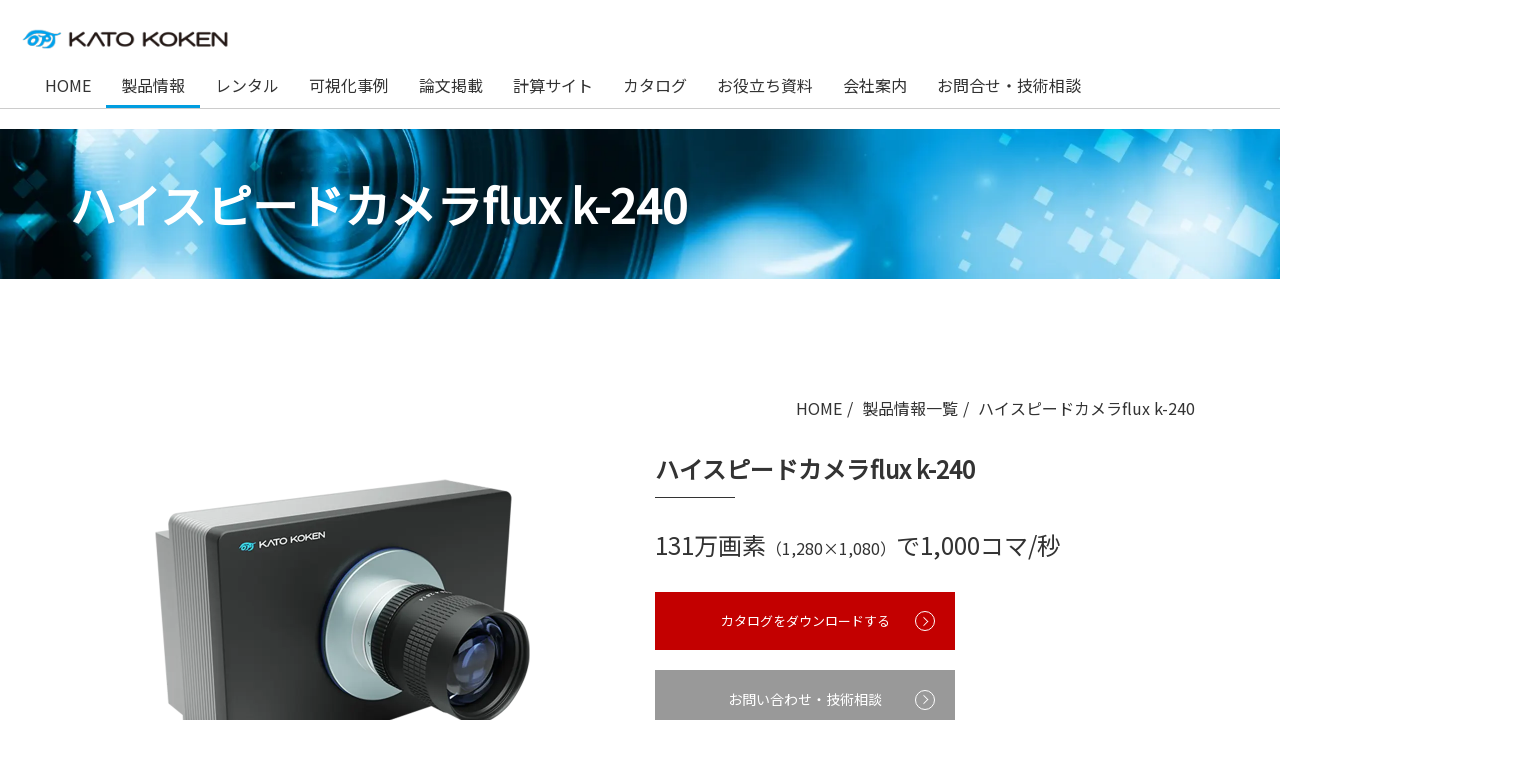

--- FILE ---
content_type: text/html; charset=UTF-8
request_url: https://www.kk-co.jp/products/flux_k-240/
body_size: 64452
content:
<!DOCTYPE html PUBLIC "-//W3C//DTD XHTML 1.0 Transitional//EN" "http://www.w3.org/TR/xhtml1/DTD/xhtml1-transitional.dtd">
<html xmlns="http://www.w3.org/1999/xhtml" xml:lang="ja" lang="ja">
<head><!-- Google tag (gtag.js) -->
<script async src="https://www.googletagmanager.com/gtag/js?id=G-TKPB79026M"></script>
<script>
  window.dataLayer = window.dataLayer || [];
  function gtag(){dataLayer.push(arguments);}
  gtag('js', new Date());

  gtag('config', 'G-TKPB79026M');
</script>
<meta name="viewport" content="width=device-width, initial-scale=1">
<meta http-equiv="Content-Type" content="text/html; charset=UTF-8" />
<meta http-equiv="Content-Script-Type" content="text/javascript" />
<meta http-equiv="Content-Style-Type" content="text/css" />
<meta http-equiv="Cache-Control" content="no-cache" />
<meta http-equiv="Pragma" content="no-cache" />
<meta name="robots" content="INDEX,FOLLOW" />
<title>ハイスピードカメラflux k-240</title>
<meta name="description" content="ハイスピードカメラ「flux k-240」は、最高撮影速度40000fps、131万画素で1000コマ/秒の撮影を実現。学術研究、研究開発を広くサポートします。USB接続で運用も手軽。詳しくはこちらから。" />
<meta name="keywords" content="カトウ光研株式会社,PIV,シュリーレン,ハイスピードカメラ,神奈川" />

<!-- bootstrap CSS -->
<link rel="stylesheet" href="https://maxcdn.bootstrapcdn.com/bootstrap/3.3.6/css/bootstrap.min.css" integrity="sha384-1q8mTJOASx8j1Au+a5WDVnPi2lkFfwwEAa8hDDdjZlpLegxhjVME1fgjWPGmkzs7" crossorigin="anonymous">

<!-- bootstrap - jquery(1.9.1以上必要) -->
<script src="https://ajax.googleapis.com/ajax/libs/jquery/2.1.4/jquery.min.js"></script>
<script type="text/javascript">
$.noConflict();
</script>
<!-- bootstrap - js -->
<script src="https://maxcdn.bootstrapcdn.com/bootstrap/3.3.6/js/bootstrap.min.js" integrity="sha384-0mSbJDEHialfmuBBQP6A4Qrprq5OVfW37PRR3j5ELqxss1yVqOtnepnHVP9aJ7xS" crossorigin="anonymous"></script>

<script type="text/javascript" src="../../_administrator/css/default/js/contents.js"></script>
<link type="text/css" rel="stylesheet" href="../../_administrator/css/default/contents_parts_2017.css" />
<link type="text/css" rel="stylesheet" href="../../_administrator/css/default/system_decolate.css" />
<link type="text/css" rel="stylesheet" href="../../_templates/custum/css/style.css" />
<link href="../../_administrator/css/lightbox.css" rel="stylesheet" type="text/css" media="screen" />
<script type="text/javascript" src="../../_administrator/js/slibs.js"></script>
<script type="text/javascript" src="https://design.secure-cms.net/host/script/script5.js" integrity="sha384-wDZXZOZYlKSTi1fcGV6n7FzLHcpOG8wkYBRAFCA5PMT56QIw/r7/iyVfGcRim7TA" crossorigin="anonymous"></script>
<script type="text/javascript">jQuery.noConflict();</script>
<script type="text/javascript" src="../../_administrator/js/common.js"></script>
<link href="../../_administrator/css/lightbox_2.css" rel="stylesheet" type="text/css" media="screen" />
<meta http-equiv="Content-Security-Policy" content="upgrade-insecure-requests">
<link href="../../_administrator/css/default/alert.css" rel="stylesheet" type="text/css" />
<link href="../../_administrator/css/index.php?from=login" rel="stylesheet" type="text/css" />
<script type="text/javascript" defer="defer" async="async" src="../../_administrator/js/llibs.js"></script>
<link rel="shortcut icon" href="../../favicon.ico?f=1768294808" type="image/vnd.microsoft.icon">
<link rel="icon" href="../../favicon.ico?f=1768294808" type="image/vnd.microsoft.icon">
<script type="text/javascript" src="../../_templates/custum/js/common.js"></script>

<script>get_cookie_banner_settings();</script>
<link rel="preload" as="image" href="../../images/default/top/top-img01-18.jpg"><link rel="preload" as="image" href="../../images/default/top/top-img01-20.jpg"><link rel="preload" as="image" href="../../images/default/top/top-img01-22.jpg">
<style>
.blogEntryInfo .topicDate {
  display:none;
}
</style><link href="/index.php?a=webfont" rel="stylesheet" type="text/css" />
</head>
<body id="bootstrap_template" class="pagetemp-column1">
<div id="sitedesign-pagetop">
  
<!-- ************************************************** header ************************************************** -->
  <div class="siteblock-header">
    <div class="container-fluid  ">
    <div class="freeParts">
    <div class="box">
        <div class="boxTop">
            <div class="boxBottom">
                <div class=" clearfix" style="margin-top:-10px !important;margin-bottom:-60px !important;">
<div>
<div id="logo">
<div>
<p><a href="../../" rel="otherurl"><img src="../../images/default/top/logo_b.png" width="250" height="50" alt="会社ロゴ" /></a></p>
</div>
</div>
</div>
</div>            </div>
        </div>
    </div>
</div>
      <nav class="navbar navbar-default navigation-main">
      
        <div class="navbar-header">
          <button type="button" class="navbar-toggle collapsed" data-toggle="collapse" data-target="#hearderNav445" aria-expanded="false">
            <span class="icon-bar"></span>
            <span class="icon-bar"></span>
            <span class="icon-bar"></span>
          </button>
        </div>
        
        <div class="collapse navbar-collapse" id="hearderNav445">
          <ul class="nav navbar-nav"><li class="menu-level-0"><a class="menu  " href="../../" target="_self">HOME</a></li><li class="menu-level-0"><a class="menu   menu-selected" href="../../products/" target="_self">製品情報</a><ul class="nav navbar-nav"><li class="menu-level-1"><a class="menu   menu-selected" href="../../products/" target="_self">製品情報一覧</a></li><li class="menu-level-1"><a class="menu  " href="../../use/" target="_self">目的・用途別の可視化技術</a></li><li class="menu-level-1"><a class="menu  " href="../../visible/" target="_self">技術コラム</a></li><li class="menu-level-1"><a class="menu  " href="../../piv_system/" target="_self">PIVシステム</a></li><li class="menu-level-1"><a class="menu  " href="../../PIV_component/" target="_self">PIVコンポーネント</a></li><li class="menu-level-1"><a class="menu  " href="../../schlieren/" target="_self">シュリーレン</a></li><li class="menu-level-1"><a class="menu  " href="../../particle_viewer/" target="_self">微粒子可視化システム</a></li><li class="menu-level-1"><a class="menu  " href="../../weld_visualization/" target="_self">溶接可視化システム</a></li><li class="menu-level-1"><a class="menu  " href="../../high_speed_camera_lineup/" target="_self">ハイスピードカメラ</a></li></ul></li><li class="menu-level-0"><a class="menu  " href="../../rentalservice/" target="_self">レンタル</a><ul class="nav navbar-nav"><li class="menu-level-1"><a class="menu  " href="../../rentalservice/" target="_self">レンタルのご案内</a></li><li class="menu-level-1"><a class="menu  " href="../../rentalservice/main/" target="_self">レンタルお問い合わせ</a></li></ul></li><li class="menu-level-0"><a class="menu  " href="../../sample/" target="_self">可視化事例</a><ul class="nav navbar-nav"><li class="menu-level-1"><a class="menu  " href="../../sample/" target="_self">可視化事例トップ</a></li><li class="menu-level-1"><a class="menu  " href="https://www.youtube.com/@KatoKoken" target="_blank" rel="noopener">Youtubeチャンネル</a></li><li class="menu-level-1"><a class="menu  " href="../../sample/piv_movie/" target="_self">PIVの事例動画</a></li><li class="menu-level-1"><a class="menu  " href="../../sample/dic_movie/" target="_self">DICの事例動画</a></li><li class="menu-level-1"><a class="menu  " href="../../sample/particle_movie/" target="_self">微粒子可視化の事例動画</a></li><li class="menu-level-1"><a class="menu  " href="../../sample/welding_movie/" target="_self">溶接可視化の事例動画</a></li><li class="menu-level-1"><a class="menu  " href="../../sample/schlieren_movie/" target="_self">シュリーレン法の事例動画</a></li></ul></li><li class="menu-level-0"><a class="menu  " href="../../visualization/" target="_self">論文掲載</a></li><li class="menu-level-0"><a class="menu  " href="../../calculation/" target="_self">計算サイト</a><ul class="nav navbar-nav"><li class="menu-level-1"><a class="menu  " href="../../calculation/calc01/" target="_self">フレームレート(fps)計算</a></li><li class="menu-level-1"><a class="menu  " href="../../calculation/calc02/" target="_self">レンズ焦点距離の計算</a></li><li class="menu-level-1"><a class="menu  " href="../../calculation/calc07/" target="_self">ハイスピードカメラ撮影時間</a></li><li class="menu-level-1"><a class="menu  " href="../../calculation/calc03/" target="_self">レイノルズ数の計算</a></li><li class="menu-level-1"><a class="menu  " href="../../calculation/calc06/" target="_self">粒子の追従性を計算</a></li><li class="menu-level-1"><a class="menu  " href="../../calculation/calc04/" target="_self">マッハ角からマッハ数を計算</a></li><li class="menu-level-1"><a class="menu  " href="../../calculation/calc05/" target="_self">音速の計算</a></li></ul></li><li class="menu-level-0"><a class="menu  " href="../../catalog_download/" target="_self">カタログ</a><ul class="nav navbar-nav"><li class="menu-level-1"><a class="menu  " href="../../catalog_download/" target="_self">カタログ一覧</a></li><li class="menu-level-1"><a class="menu  " href="../../catalog_piv_system/" target="_self">PIVシステム</a></li><li class="menu-level-1"><a class="menu  " href="../../catalog_piv_light_source/" target="_self">PIV用光源</a></li><li class="menu-level-1"><a class="menu  " href="../../catalog_piv_software/" target="_self">PIVソフト</a></li><li class="menu-level-1"><a class="menu  " href="../../catalog_tracer/" target="_self">トレーサー粒子</a></li><li class="menu-level-1"><a class="menu  " href="../../catalog_flow3dptv/" target="_self">3DPTVソフト</a></li><li class="menu-level-1"><a class="menu  " href="../../catalog_shield_gas/" target="_self">溶接可視化</a></li><li class="menu-level-1"><a class="menu  " href="../../catalog_schlieren/" target="_self">シュリーレン</a></li><li class="menu-level-1"><a class="menu  " href="../../catalog_high_speed_camera/" target="_self">ハイスピードカメラ</a></li><li class="menu-level-1"><a class="menu  " href="../../catalog_film_glass/" target="_self">ガラス脈理検査</a></li><li class="menu-level-1"><a class="menu  " href="../../catalog_particle_viewer/" target="_self">微粒子可視化</a></li><li class="menu-level-1"><a class="menu  " href="../../catalog_dic/" target="_self">デジタル画像相関法DIC</a></li><li class="menu-level-1"><a class="menu  " href="../../catalog_km2_0/" target="_self">動画画像処理ソフト</a></li><li class="menu-level-1"><a class="menu  " href="../../catalog_PIV_entry_system/" target="_self">PIVエントリーシステム</a></li></ul></li><li class="menu-level-0"><a class="menu  " href="../../document/" target="_self">お役立ち資料</a></li><li class="menu-level-0"><a class="menu  " href="../../company/" target="_self">会社案内</a><ul class="nav navbar-nav"><li class="menu-level-1"><a class="menu  " href="../../company/" target="_self">会社案内</a></li><li class="menu-level-1"><a class="menu  " href="https://www.kk-co.jp/company/#company" target="_self">会社概要</a></li><li class="menu-level-1"><a class="menu  " href="https://www.kk-co.jp/company/#access" target="_self">アクセスマップ</a></li><li class="menu-level-1"><a class="menu  " href="https://www.kk-co.jp/company/#achievements" target="_self">販売納入実績</a></li><li class="menu-level-1"><a class="menu  " href="../../recruit/" target="_self">採用情報</a></li><li class="menu-level-1"><a class="menu  " href="../../support/" target="_self">サポート</a></li></ul></li><li class="menu-level-0"><a class="menu  " href="../../contact/" target="_self">お問合せ・技術相談</a></li></ul>        </div>
        
      </nav>
          </div>
  </div>
<!-- ************************************************** // header ************************************************** -->

<!-- ************************************************** upper ************************************************** -->
    <div class="siteblock-upper">
    <div class="container  ">
    <div class="freeParts">
    <div class="box">
        <div class="boxTop">
            <div class="boxBottom">
                <h1 class=" Original-h1" style="background-image:url(/images/default/h1-img01.jpg.webp);">ハイスピードカメラflux k-240</h1>            </div>
        </div>
    </div>
</div>    </div>
  </div>
    
  <!-- パンくずナビ -->
<div class="sitedesign-topicpath">
    <div class="container">
      <ol class="breadcrumb"><li id="topicpathFirst"><a href="../../">HOME</a></li><li><a href="../../products/">製品情報一覧</a></li><li>ハイスピードカメラflux k-240</li></ol>    </div>
</div>
<!-- // パンくずナビ -->
<!-- ************************************************** // upper ************************************************** -->

<!-- ************************************************** main ************************************************** -->
  <div class="siteblock-main">
    <div class="container  ">
    <div class="freePage"><div class=" box cparts-id437--01 lay-margin-b--3" col-flex="1-2">
<div class="lay-row">
<div class="cparts-img-block lay-img-width--max lay-col12-xs-12 lay-col12-md-6 lay-col12-lg-6"><img alt="ハイスピードカメラflux_k-240_製品画像" src="../../images/default/products/k-240/images2024030411302227.webp" width="555" title="" name="" height="338" /></div>
<div class="cparts-txt-block lay-reset-child lay-col12-xs-12 lay-col12-md-6 lay-col12-lg-6 "><h4><span style="font-size: x-large;">ハイスピードカメラflux k-240</span></h4> <div><span style="font-size: x-large;">131万画素<span style="font-size: medium;">（1,280&times;1,080）</span>で1,000コマ/秒</span></div> <div><a href="../../catalog_high_speed_camera/" class="cparts-btn-square btn--size-sm" style="background:#C30000; width:300px; margin-top:30px;" target="_blank" rel="noopener"><span style="font-size: small;">カタログをダウンロードする</span></a><a href="../../contact/" class="cparts-btn-square btn--size-sm" style="background:#999; width:300px;" target="_blank" rel="noopener">お問い合わせ・技術相談</a></div> <p></p></div>
</div>
</div><div class=" cparts-id119 lay-margin-b--3 box">
<div class="lay-row">
<div class="cparts-txt-block lay-col12-xs-12 lay-col12-md-12 lay-col12-lg-12 lay-reset-child"><p><span style="font-size: large;"><strong>未知の瞬間を捉えるコストパフォーマンスの新基準</strong></span><br />最高撮影速度40,000fps、131万画素で1,000コマ/秒の撮影を実現。学術研究、研究開発を広くサポートします。ビットシフト機能の搭載で、従来モデルよりも高感度に撮影ができます。インターフェースはUSB3.0で、導入から運用までの煩雑さが軽減。あらゆるニーズに応える新基準のハイスピードカメラです。</p></div>
</div>
</div>

<div class=" cparts-id119 lay-margin-b--3 box">
<div class="lay-row">
<div class="cparts-txt-block lay-col12-xs-12 lay-col12-md-12 lay-col12-lg-12 lay-reset-child"><hr /><p></p></div>
</div>
</div>



<div class=" cparts-id458--01">
<h2 class="cparts-id458--01__ttl lay-reset-title"><span class="cparts-txt-block ">ハイスピードカメラflux k-240の特長</span> <span class="cparts-notes-block dec-txt--primary ">特長・機能</span></h2>
</div><div class=" cparts-id119 lay-margin-b--3 box" style="padding-top:30px;padding-right:30px;padding-bottom:10px;padding-left:30px;">
<div class="lay-row">
<div class="cparts-txt-block lay-col12-xs-12 lay-col12-md-12 lay-col12-lg-12 lay-reset-child"><p><span style="font-size: x-large;">131万画素で1,000fps</span><br /> 131万画素（SXGA：1,280&times;1,024px）で1,000fpsの撮影が可能。最高撮影速度40,000fpsで撮影できます。</p> <hr /> <p><span style="font-size: x-large;">ビットシフト機能<br /> </span>ビットシフト機能搭載で、従来モデルよりも高感度で撮影が可能です。</p> <hr /> <p><span style="font-size: x-large;">インターフェースUSB3.0<br type="_moz" /> </span>USB3.0接続で、セッティングから撮影まで手軽に運用できます。</p> <hr /> <p><font size="5">圧倒的なコストパフォーマンス</font><br />同等性能の他機種と比較して、ローコスト・高機能で高いコストパフォーマンスを実現。</p>   <hr /> <p><span style="font-size: x-large;">使いやすいコントロールソフト</span><br /> 標準付属の制御ソフトウェアで、マルチカメラの映像確認や制御も簡単。タブレットPCを意識した明快なGUIで、機動性の高い現場運用が可能です。</p><hr /><p><a href="../../catalog_high_speed_camera/" target="_blank" rel="noopener" style="background-color: rgb(255, 255, 255); color: blue; text-decoration-line: underline; text-decoration-color: blue;"><span style="font-size: larger;">➡ハイスピードカメラの製品カタログをまとめてダウンロードする</span></a></p><hr /> <p></p></div>
</div>
</div>
<p></p>


<div class=" cparts-id458--01">
<h2 class="cparts-id458--01__ttl lay-reset-title"><span class="cparts-txt-block ">製品概要</span> <span class="cparts-notes-block dec-txt--primary ">仕様・撮影速度・画素数・製品構成</span></h2>
</div><h3>仕様</h3>





<div><!-- .parts_tabel_type03 -->
<div class="parts_tabel_type03"><!-- .parts_tabel_type02 --> <table dir="ltr">     <tbody>         <tr>             <th>カメラタイプ</th>             <td colspan="2">モノクロ / カラー</td>         </tr>         <tr>             <th>センサー</th>             <td colspan="2">2/3インチCMOSセンサー</td>         </tr><tr>             <th>ピクセルサイズ</th>             <td colspan="2">6.6&mu;m</td>         </tr>         <tr>             <th>有効画素数</th>             <td colspan="2">1280 &times; 1024（SXGA：131万画素）</td>         </tr>         <tr>             <th>レンズマウント</th>             <td colspan="2">Cマウント・Fマウントレンズ（アダプタ使用）</td>         </tr>         <tr>             <th>インターフェース</th>             <td colspan="2">USB3.0</td>         </tr>         <tr>             <th>シャッタースピード</th>             <td colspan="2">最短1&mu;s（実効値）</td>         </tr>         <tr>             <th>感度</th>             <td colspan="2">9.6V/ lux.s</td>         </tr>         <tr>             <th>カメラ電源入力</th>             <td colspan="2">DC12V 1A</td>         </tr>         <tr>             <th>電源供給方式</th>             <td colspan="2">12ピン電源コネクタ</td>         </tr>         <tr>             <th>消費電力</th>             <td colspan="2">12W</td>         </tr>         <tr>             <th>本体サイズ</th>             <td colspan="2">W146mm &times; H99mm &times;D69mm（コネクタなど突起物を含まず）</td>         </tr>         <tr>             <th>重量</th>             <td colspan="2">1.2kg</td>         </tr>         <tr>             <th>メモリ</th>             <td colspan="2"><p>6GB（標準）/ 12GB（オプション）</p></td>         </tr>         <tr>             <th>外部同期</th>             <td colspan="2">同期マスター、同期スレイブとして動作可能</td>         </tr>         <tr>             <th>表示モード</th>             <td colspan="2">ライブ、静止、再生（速度可変）、コマ送り、コマ戻し</td>         </tr>         <tr>             <th>録画モード</th>             <td colspan="2">ノーマル、エンドレス</td>         </tr>         <tr>             <th>トリガー</th>             <td colspan="2">スタート、エンド、バリアブル、モーショントリガー</td>         </tr>         <tr>             <th>ファイル出力</th>             <td colspan="2">AVI, WMV, MP4 /&nbsp; BMP, JPEG, PNG</td>         </tr>         <tr>             <th>対応OS</th>             <td colspan="2">Windows10 / 11</td>         </tr>     </tbody> </table> <!-- // .parts_tabel_type02 --></div>
<!-- // .parts_tabel_type03 --></div><h3>画素数と撮影速度</h3>




<div><!-- .parts_tabel_type03 -->
<div class="parts_tabel_type03"><table> <tbody> <tr><th colspan="3">※選択可能な撮影速度（fps）：40000, 20000, 15000, 12000, 6000, 5000, 4000, 2500, 1500, 1200, 1000～30</th></tr> <tr><td style="text-align: center;"><strong>画素数（pixel）</strong></td><td><strong>画素設定時に、選択可能な撮影速度（fps）</strong></td></tr> <tr><td style="text-align: center;">1280 &times; 1024</td><td>30～1000</td></tr> <tr><td style="text-align: center;">1024 &times; 1024</td><td>30～1000, 1200</td></tr><tr><td style="text-align: center;">1280 &times; 768</td><td>30～1000, 1200, 1500</td></tr><tr><td style="text-align: center;">800 &times; 600</td><td>30～1000, 1200, 1500, 2500</td></tr><tr><td style="text-align: center;">640 &times; 480</td><td>30～1000, 1200, 1500, 2500, 4000</td></tr><tr><td style="text-align: center;">512 &times; 480</td><td>30～1000, 1200, 1500, 2500, 4000, 5000</td></tr><tr><td style="text-align: center;">576 &times; 256</td><td>30～1000, 1200, 1500, 2500, 4000, 5000, 6000</td></tr><tr><td style="text-align: center;">320 &times; 320</td><td>30～1000, 1200, 1500, 2500, 4000, 5000, 6000, 12000</td></tr><tr><td style="text-align: center;">320 &times; 236</td><td>30～1000, 1200, 1500, 2500, 4000, 5000, 6000, 12000, 15000</td></tr><tr><td style="text-align: center;">240 &times; 180</td><td>30～1000, 1200, 1500, 2500, 4000, 5000, 6000, 12000, 15000, 20000</td></tr><tr><td style="text-align: center;">112 &times; 80</td><td>30～1000, 1200, 1500, 2500, 4000, 5000, 6000, 12000, 15000, 20000, 40000</td></tr> </tbody> </table><p></p></div>
<!-- // .parts_tabel_type03 --></div><h3>記録枚数・記録時間（参考値）</h3>
<div><!-- .parts_tabel_type03 -->
<div class="parts_tabel_type03"><table> <tbody> <tr> <th style="text-align: center;">画素数</th><th style="text-align: center;">撮影速度</th> <th style="text-align: center;">記録枚数（6GBメモリ時）</th> <th>記録時間（6GBメモリ時）</th> </tr> <tr> <td style="text-align: center;">1280 &times; 1024pixel</td><td style="text-align: center;">1000fps</td><td style="text-align: center;">4907枚</td> <td style="text-align: center;">4.9秒</td> </tr> <tr> <td style="text-align: center;">800 &times; 600 pixel</td><td style="text-align: center;">2600fps</td> <td style="text-align: center;">13373枚</td> <td style="text-align: center;">5.1秒</td> </tr> <tr> <td style="text-align: center;">640 &times; 480pixel</td><td style="text-align: center;">4100fps</td> <td style="text-align: center;">20858枚</td> <td style="text-align: center;">5.0秒</td> </tr><tr> <td style="text-align: center;">320 &times; 320pixel</td><td style="text-align: center;">12000fps</td> <td style="text-align: center;">61959枚</td> <td style="text-align: center;">5.1秒</td> </tr> </tbody> </table></div>
<!-- // .parts_tabel_type03 --></div><h3>製品構成</h3>







<div class=" cparts-id119 lay-margin-b--3 box" style="padding-top:20px;padding-right:30px;padding-bottom:20px;padding-left:30px;background-image:url(/images/images2023103110594025.png);">
<div class="lay-row">
<div class="lay-col12-xs-12 lay-col12-md-12 lay-col12-lg-12">
<div class="cparts-txt-block lay-reset-child"><ul><li><span style="font-size: large;">カメラヘッド</span></li><li><span style="font-size: large;">コントロールソフト（k-software）</span></li><li><span style="font-size: large;">USB3.0ケーブル</span></li><li><span style="font-size: large;">電源ケーブル</span></li><li><span style="font-size: large;">収納ケース<br />※レンズ・PCは含まれておりません。</span></li></ul></div>
</div>
</div>
</div>

<div class=" parts_h_type27 box clearfix">
<h4>コントロールソフト「k-software」</h4>
<div class="parts_h_type27_body"><img alt="k-software起動画面" src="../../images/default/products/k-240/images2024030411501437.webp"  title="" name="" />
<div>
<p><strong>主な機能</strong><br />
◇File Viewer（フレーム範囲指定、ファイル変換、マルチ再生画像保存）<br />
◇簡易計測機能（2点間距離、3点角度、2直線間角度、2点円半径）<br />
◇撮影画像計測機能（座標、速度、加速度、角度変化、多角形面積変化）<br />
◇画像回転 <br />
◇グリッド表示 <br />
◇ヒストグラム表示 <br />
◇輝度飽和チェック機能 <br />
◇フォーカスエッジ確認機能</p>
</div>
</div>
</div><div class=" cparts-id119 lay-margin-b--3 box">
<div class="lay-row">
<div class="lay-col12-xs-12 lay-col12-md-12 lay-col12-lg-12">
<div class="cparts-txt-block lay-reset-child"><p><a href="../../catalog_high_speed_camera/" target="_blank" rel="noopener" style="background-color: rgb(255, 255, 255); color: blue; text-decoration-line: underline; text-decoration-color: blue; transition-property: all;"><span style="font-size: larger;">➡ハイスピードカメラの製品カタログをまとめてダウンロードする</span></a></p><hr /> <p></p></div>
</div>
</div>
</div>
<div class=" cparts-id458--01">
<h2 class="cparts-id458--01__ttl lay-reset-title"><span class="cparts-txt-block ">ハイスピードカメラに関する技術コラム</span> <span class="cparts-notes-block dec-txt--primary ">導入検討や実験設計のヒントにぜひご活用ください</span></h2>
</div>







<div class=" box parts_text_type02 cparts-var03-type10 lay-row lay-no-gutters" style="padding-top:30px;background-image:url(/images/images2023103014070964.png);background-repeat: no-repeat;background-position: center center;background-size: cover;">
<div class="lay-col12-md-3 lay-col12-lg-3 cparts-img-block"><a href="../../visible/choose_highspeed_camera/" target="_blank" rel="noopener" rel="otherurl"><img src="../../images/default/visible/original_column/images2023110215481676.png" width="230" height="140" alt="水鳥の羽ばたく画像_ハイスピードカメラの選び方" /></a>
<div class="cparts-notes-block "></div>
</div>
<div class="lay-col12-md-9 lay-col12-lg-9" cparts-txt-block="">
<p>【<strong>関連記事</strong>】<a href="../../visible/choose_highspeed_camera/" target="_blank" rel="noopener"><span style="color: rgb(128, 128, 128);"><span style="color: rgb(0, 0, 0);"><strong><span style="font-size: large;"><br />
</span></strong></span></span></a><font size="4"><b><a href="../../visible/choose_highspeed_camera/" target="_blank" rel="noopener">ハイスピードカメラの選び方｜選定のポイントや計測に必要なスペックまとめ<br />
</a></b></font><font color="#333333"><span style="font-size: 13.3333px;">ハイスピードカメラは、高速現象に対してフレーム間の移動量を抑えてより細かく滑らかに観察することができます。一般的なビデオカメラやテレビ放送は、1秒間に30コマ、または60コマで撮影...</span></font><span style="font-size: small;"><a href="../../visible/choose_highspeed_camera/" style="color: blue; text-decoration-line: underline; text-decoration-color: blue;" target="_blank" rel="noopener">「ハイスピードカメラの選び方」続きを読む</a></span></p>
</div>
</div><div class=" box parts_text_type02 cparts-var03-type10 lay-row lay-no-gutters" style="padding-top:30px;background-image:url(/images/images2023103014070964.png);background-repeat: no-repeat;background-position: center center;background-size: cover;">
<div class="lay-col12-md-3 lay-col12-lg-3 cparts-img-block"><a href="../../visible/high_speed_camera_tripod/" target="_blank" rel="noopener" rel="otherurl"><img src="../../images/default/visible/original_column/images2023110215481672.png" width="230" height="140" alt="ハイスピードカメラの三脚の選び方の画像" /></a>
<div class="cparts-notes-block "></div>
</div>
<div class="lay-col12-md-9 lay-col12-lg-9" cparts-txt-block=""><p>【<strong>関連記事</strong>】<a href="../../visible/high_speed_camera_tripod/" target="_blank" rel="noopener"><strong><span style="font-size: large;"><span style="color: rgb(0, 0, 0);"><br /> ハイスピードカメラ向け三脚の選び方【技術コラム】</span></span></strong></a><br /> <font color="#333333"><span style="font-size: 13.3333px;">ハイスピードカメラ撮影における三脚の役割は、主に「ブレを抑える」「正確なピント合わせ」「適切な画角調整」の3つが挙げられます。本ページでは、実験に応じて最適な三脚やアームの選び方に...</span></font><span style="font-size: small;"><a href="../../visible/high_speed_camera_tripod/" style="color:blue; text-decoration:underline;   text-decoration-color: blue;" target="_blank" rel="noopener">「ハイスピードカメラ向け三脚の選び方」続きを読む</a></span></p></div>
</div><div class=" box parts_text_type02 cparts-var03-type10 lay-row lay-no-gutters" style="padding-top:30px;background-image:url(/images/images2023103014070964.png);background-repeat: no-repeat;background-position: center center;background-size: cover;">
<div class="lay-col12-md-3 lay-col12-lg-3 cparts-img-block"><a href="https://www.kk-co.jp/high_speed_camera_lineup/" rel="otherurl" title="" target="_blank" rel="noopener"><img src="../../images/default/visible/original_column/images2024021610135710.png" width="230" height="140" name="" alt="ハイスピードカメラ製品ラインナップの製品画像" /></a>
<div class="cparts-notes-block "></div>
</div>
<div class="lay-col12-md-9 lay-col12-lg-9" cparts-txt-block="">
<p><a href="../../high_speed_camera_lineup/" target="_blank" rel="noopener"><strong><span style="font-size: large;"><span style="color: rgb(0, 0, 0);">ハイスピードカメラ-製品ラインナップ</span></span></strong></a><br />
<font color="#333333"><span style="font-size: 13.3333px;">ハイスピードカメラの製品ラインナップ一覧です。人間の目では捉えきれない高速現象を克明に可視化し、解析ソフトウェアを組み合わせることで、様々な物理現象を数値化。ハイスピードカメラは研究開発・生産分野の発展</span></font><span style="font-size: smaller;"><span style="color: rgb(51, 51, 51);">...</span></span><span style="font-size: small;"><a href="../../high_speed_camera_lineup/" style="color:blue; text-decoration:underline;   text-decoration-color: blue;" target="_blank" rel="noopener">「ハイスピードカメラ製品ラインナップ」詳細ページ</a></span></p>
</div>
</div><div class=" cparts-id119 lay-margin-b--3 box" style="margin-top:80px;">
<div class="lay-row">
<div class="cparts-txt-block lay-col12-xs-12 lay-col12-md-12 lay-col12-lg-12 lay-reset-child"><hr /> <p style="text-align: center;">ハイスピードカメラ各製品のカタログダウンロードを下記よりお受けしております。<br /> 製品の詳細・技術相談などもお気軽にお問い合わせください。<br /> ※お電話でも受け付けております。<br /> <span style="font-size: x-large;">☎0463-91-1281<br /> </span>9：00～18：00<span style="font-size: smaller;">（土日祝日を除く）</span></p></div>
</div>
</div><div style="background: #fff;"><!-- .parts_text_type01 --> <p style="text-align: center;"><a href="../../catalog_high_speed_camera/" class="cparts-btn-square cparts-btn-med" style="width:340px; margin-right: 20px; margin-left: 20px; background:#C30000;" target="_blank" rel="noopener"><span style="font-size: medium;">カタログをダウンロードする</span></a><a href="../../contact/" class="cparts-btn-square cparts-btn-med" style="width:340px; margin-right: 20px; margin-left: 20px; background:#999;" target="_blank" rel="noopener"><span style="font-size: medium;">お問合せ・技術相談をする</span></a></p> <p></p> <p></p> <p></p> <p></p> <!-- // .parts_text_type01 --></div></div>    </div>
  </div>
<!-- ************************************************** // main ************************************************** -->

<!-- ************************************************** bottom ************************************************** -->
    <div class="siteblock-bottom">
    <div class="container  ">
    <div class="freeParts">
    <div class="box">
        <div class="boxTop">
            <div class="boxBottom">
                <h2 class=" cparts-id457 dec-line--grey dec-line-pe--grey cms-easy-edi">関連製品</h2>
<div class=" cparts-id293 lay-col12-xs-12 cparts-slide-block" data-reload="yes">
<div class="cparts-body-block dec-box--light"><a href="https://www.kk-co.jp/products/piv_laser_kld_series/" rel="otherurl" title=""><img class="cparts-img-block " src="../../images/default/top/related_product/images2023102614212032.png" name="" width="400" height="300" alt="PIV Laser KLD series製品写真" title=""  /></a>
<div class="cparts-txt-block "><h5><a href="../../products/piv_laser_kld_series/">PIV Laser KLD series</a></h5> <p>波長：638nm<br /> 赤色半導体レーザー</p></div>
</div>
</div>
<div class=" cparts-id293 lay-col12-xs-12 cparts-slide-block" data-reload="yes">
<div class="cparts-body-block dec-box--light"><a href="../../products/fiber_spectra/" rel="otherurl" title=""><img class="cparts-img-block " src="../../images/default/top/related_product/images2023102614251420.png" name="" width="400" height="300" alt="PIV Laser Fiber Spectra製品写真" title="" /></a>
<div class="cparts-txt-block ">
<h5><a href="../../products/fiber_spectra/">PIV Laser Fiber Spectra</a></h5>
<p>波長：520nm<br />
緑色半導体レーザーファイバー仕様</p>
</div>
</div>
</div>
<div class=" cparts-id293 lay-col12-xs-12 cparts-slide-block" data-reload="yes">
<div class="cparts-body-block dec-box--light"><a href="https://www.kk-co.jp/products/piv2d2c_/" rel="otherurl" title=""><img class="cparts-img-block " src="../../images/default/top/related_product/images2023102718075013.png" width="400" height="300" alt="PIVシステム2D2C製品写真" name=""  title="" /></a>
<div class="cparts-txt-block "><h5><a href="../../products/piv2d2c_/">PIVシステム2D2C</a></h5> <p>2次元2成分PIVシステム</p></div>
</div>
</div>
<div class=" cparts-id293 lay-col12-xs-12 cparts-slide-block" data-reload="yes">
<div class="cparts-body-block dec-box--light"><a href="../../products/piv2d3c/" rel="otherurl" title="PIVソフト Flow Expert2D2C"><img class="cparts-img-block " src="../../images/default/top/related_product/images2023102718075127.png" width="400" height="300" alt="ステレオPIVシステム2D3C" name="" /></a>
<div class="cparts-txt-block ">
<h5><a href="../../products/piv2d3c/">ステレオPIVシステム2D3C</a></h5>
<p>2次元3成分PIVシステム</p>
</div>
</div>
</div>
<div class=" cparts-id293 lay-col12-xs-12 cparts-slide-block" data-reload="yes">
<div class="cparts-body-block dec-box--light"><a href="https://www.kk-co.jp/PIV_component/#tracer_list" rel="otherurl" title=""><img alt="トレーサー粒子一覧の製品写真" class="cparts-img-block " src="../../images/default/top/related_product/images2023102617315337.png" title="" name="" /></a>
<div class="cparts-txt-block ">
<h5><a href="https://www.kk-co.jp/PIV_component/#tracer_list">トレーサー粒子</a></h5>
<p>気流用・液相用トレーサー粒子各種</p>
</div>
</div>
</div>
<p></p>            </div>
        </div>
    </div>
</div>    </div>
  </div>
  <!-- ************************************************** // bottom ************************************************** -->

<!-- ************************************************** opt ************************************************** -->
<div class="sitedesign-optblock">
                            
          <div class="siteblock-opt2">
          <div class="container  ">
<div class="freeParts">
    <div class="box">
        <div class="boxTop">
            <div class="boxBottom">
                <div class=" box cparts-id411--02 lay-margin-b--3" col-flex="1-3" style="margin-right:25px;margin-left:25px;">
<div class="lay-row">
<div class="lay-col12-xs-12 lay-col12-md-4 lay-col12-lg-4">
<div class="cparts-img-block lay-img-width--max lay-margin-b--1"><a href="https://www.kk-co.jp/support/" rel="otherurl" title=""><img alt="サポート" src="../../images/default/top/top-img01-17.jpg" width="343"  title="" name="" onmouseover="this.src='../../images/default/top/top-img01-18.jpg'" onmouseout="this.src='../../images/default/top/top-img01-17.jpg'"         height="172" /></a></div>

<div class="cparts-txt-block lay-reset-child "><p>製品のデモ、お見積りについてなどサポート全般のご紹介。</p></div>
</div>

<div class="lay-col12-xs-12 lay-col12-md-4 lay-col12-lg-4">
<div class="cparts-img-block lay-img-width--max lay-margin-b--1"><a href="../../calculation/" rel="otherurl" title="計算サイト一覧"><img alt="計算サイト一覧" src="../../images/default/top/top-img01-19.jpg" width="343"  title="計算サイト一覧" name="" onmouseover="this.src='../../images/default/top/top-img01-20.jpg'" onmouseout="this.src='../../images/default/top/top-img01-19.jpg'"    height="172" /></a></div>

<div class="cparts-txt-block lay-reset-child ">
<p>可視化や画像分析に役立つ計算を行います。</p>
</div>
</div>

<div class="lay-col12-xs-12 lay-col12-md-4 lay-col12-lg-4">
<div class="cparts-img-block lay-img-width--max lay-margin-b--1"><a href="https://www.youtube.com/@KatoKoken" rel="otherurl" title="カトウ光研公式ユーチューブチャンネル" target="_blank" rel="noopener"><img alt="カトウ光研公式ユーチューブチャンネル" src="../../images/default/top/top-img01-21.jpg" width="343"  title="カトウ光研公式ユーチューブチャンネル" name="" onmouseover="this.src='../../images/default/top/top-img01-22.jpg'" onmouseout="this.src='../../images/default/top/top-img01-21.jpg'"    height="172" /></a></div>

<div class="cparts-txt-block lay-reset-child "><p>製品のサンプル動画と可視化事例のご紹介しています。</p></div>
</div>
</div>
</div>
            </div>
        </div>
    </div>
</div></div>
          </div>
                  
</div>
<!-- ************************************************** opt ************************************************** -->


    <div class="siteblock-opt3">
    <div class="container  ">
      <div class="freeParts">
    <div class="box">
        <div class="boxTop">
            <div class="boxBottom">
                <div class=" box cparts-id403--01 lay-margin-b--3 cparts-hide-mb" style="margin-right:33%;margin-left:33%;">
<div class="lay-row">
<div class="cparts-img-block lay-img-width--max lay-col12-xs-12"><img alt="会社ロゴ" src="../../images/default/top/logo_b_600.png" width="388"  title="" name="" height="116"  /></div>
</div>
</div>
<div class=" box cparts-id403--01 lay-margin-b--3 cparts-hide-pc">
<div class="lay-row">
<div class="cparts-img-block lay-img-width--max lay-col12-xs-12"><img alt="会社ロゴ" src="../../images/default/top/logo_b_600.png" width="1140"  title="" name="" height="342"  /></div>
</div>
</div>
<div class=" parts_free_type04 box">
<div class="parts_free_type04_head" style="text-align: center;"><span style="font-size: large;">お問い合せ・技術相談</span></div>
<div class="parts_free_type04_body" style="text-align: left;">Tel.0463-91-1281<br />
<span style="font-size: small;">受付時間 9：00～18：00（土日祝日を除く）</span></div>
<div class="parts_free_type04_text">
<p><a href="../../contact/" class="cparts-btn-square cparts-btn-med" style="width: 90%;">お問い合わせフォーム</a></p>
</div>
</div>
<p></p>            </div>
        </div>
    </div>
</div>    </div>
  </div>
  
<!-- ************************************************** footer ************************************************** -->
<div class="siteblock-footer">
<div class="container  ">
    <div class="freeParts">
    <div class="box">
        <div class="boxTop">
            <div class="boxBottom">
                <div class=" box cparts-var03-type02 lay-row ftmenu cparts-hide-mb" col-flex="1-4" style="line-height: 18px;">
<div class="cparts-txt-block lay-col12-xs-6  lay-col12-md-3 lay-col12-lg-3">
<div><h5 style="margin-bottom:18px;"><strong><span style="font-size: small;"><a href="../../products/">製品情報</a></span></strong><span style="font-size: small;"><br type="_moz" /> </span></h5> <ul>     <li style="line-height: 16px;"><font size="2"><a href="../../piv_system/">PIVシステム</a></font>     <ul>         <li style="line-height: 16px;"><a href="../../piv_entry_system/"><span style="font-size: small;">PIVエントリーシステム（限定モデル）</span></a></li><li style="line-height: 16px;"><font size="2"><a href="../../products/piv2d2c_/">PIVシステム2D2C</a></font></li>         <li style="line-height: 16px;"><font size="2"><a href="../../products/piv2d3c/">ステレオPIVシステム2D3C</a></font></li>     </ul></li> </ul> <ul>     <li style="line-height: 16px;"><font size="2">PIV用光源</font>     <ul>         <li style="line-height: 16px;"><span style="font-size: smaller;"><a href="../../products/piv_laser_g2_series/">PIV Laser GⅡ series</a></span></li><li style="line-height: 16px;"><font size="2"><a href="../../products/piv_laser_g_series/">PIV Laser G series</a></font></li><li style="line-height: 16px;"><a href="../../products/fiber_spectra/" style="transition-property: all;"><span style="font-size: small;">PIV Laser Fiber Spectra series</span></a></li><li style="line-height: 16px;"><font size="2"><a href="../../products/piv_laser_kld_series/">PIV Laser KLD series</a></font></li><li style="line-height: 16px;"><span style="font-size: small;"><a href="../../products/KLM-600FC/">KLM-600FC</a></span></li>                           </ul></li>      </ul> <ul>     <li style="line-height: 16px;"><font size="2">PIVソフト</font><ul>         <li style="line-height: 16px;"><a href="../../products/flow_expert2_2d2c/"><span style="font-size: smaller;">Flow ExpertⅡ2D2C</span></a></li><li style="line-height: 16px;"><a href="../../products/flow_expert2_2d3c/"><span style="font-size: smaller;">ステレオFlow ExpertⅡ2D3C</span></a></li><li style="line-height: 16px;"><font size="2"><a href="../../products/flow2d2c/">FlowExpert2D2C</a></font></li>         <li style="line-height: 16px;"><font size="2"><a href="../../products/flow2d3c/">ステレオFlowExpert2D3C</a></font></li>     </ul></li> </ul> <ul>     <li style="line-height: 16px;"><font size="2">トレーサー粒子</font><ul>         <li style="line-height: 16px;"><font size="2"><a href="../../products/tracer02/">液相用トレーサー粒子</a></font></li>         <li style="line-height: 16px;"><font size="2"><a href="../../products/tracer01/">気流用トレーサー粒子一覧</a></font></li>         <li style="line-height: 16px;"><a href="../../products/tracer_smoke-machine/"><span style="font-size: small;">気流用トレーサー煙発生器</span></a></li>         <li style="line-height: 16px;"><a href="../../products/tracer_KFS-70/"><span style="font-size: smaller;">加圧型シーディング装置KFS-70</span></a></li>         <li style="line-height: 16px;"><a href="../../products/mist-generator/"><span style="font-size: small;">ミスト発生器</span></a></li>     </ul></li> </ul> <ul>     <li style="line-height: 16px;"><font size="2">3DPTVソフトウェア</font>     <ul>         <li style="line-height: 16px;"><font size="2"><a href="../../products/flow3dptv/">Flow Expert3DPTV</a></font></li>     </ul></li> </ul> <ul>     <li style="line-height: 16px;"><font size="2">シュリーレン</font>     <ul>         <li style="line-height: 16px;"><font size="2"><a href="../../products/schlierens/">システムシュリーレンSS series</a></font></li>         <li style="line-height: 16px;"><font size="2"><a href="../../products/lens_schlieren/">レンズ式シュリーレンAL series</a></font></li>         <li style="line-height: 16px;"><font size="2"><a href="../../products/concave_mirror_schlieren/">凹面鏡式シュリーレンCM series</a></font></li>         <li style="line-height: 16px;"><a href="../../products/xenon_for_schlieren/"><span style="font-size: smaller;">シュリーレン用キセノンLS series</span></a></li>         <li style="line-height: 16px;"><font size="2"><a href="../../products/concave_mirror_for_schlieren/">シュリーレン用凹面鏡CM</a></font></li>     </ul></li> </ul> <ul>     <li style="line-height: 16px;"><font size="2"><a href="../../weld_visualization/">溶接可視化システム</a></font><ul>         <li style="line-height: 16px;"><font size="2"><a href="../../products/welding_process/">溶接中プロセス可視化システム</a></font></li>         <li style="line-height: 16px;"><font size="2"><a href="../../products/color_welding_camera_system/">カラー溶接カメラシステム</a></font></li>     </ul></li> </ul> <p></p></div>
</div>
<div class="cparts-txt-block lay-col12-xs-6  lay-col12-md-3 lay-col12-lg-3">
<div><div></div> <div><ul>     <li style="line-height: 16px;"><font size="2"><a href="../../high_speed_camera_lineup/">ハイスピードカメラ</a></font>     <ul>         <li style="line-height: 16px;"><span style="font-size: small;"><a href="../../products/flux_k-240/">flux k-240</a></span></li>         <li style="line-height: 16px;"><span style="font-size: small;"><a href="../../products/k9/">k9</a></span></li>         <li style="line-height: 16px;"><font size="2"><a href="../../products/k6/">k6</a></font></li>         <li style="line-height: 16px;"><font size="2"><a href="../../products/k5/">k5</a></font></li>         <li style="line-height: 16px;"><font size="2"><a href="../../products/k8-USB/">k8-USB</a></font></li>         <li style="line-height: 16px;"><span style="font-size: small;"><a href="../../products/k7-USB/">k7-USB</a></span></li><li style="line-height: 16px;"><a href="../../products/phantomkt/"><span style="font-size: small;">Phantom KT series</span></a></li>         <li style="line-height: 16px;"><font size="2"><a href="../../products/phantomveo/">Phantom VEO&nbsp;series</a></font></li>         <li style="line-height: 16px;"><font size="2"><a href="../../products/phantomtmx/">Phantom TMX&nbsp;series</a></font></li>     </ul></li> </ul> <ul>     <li style="line-height: 16px;"><font size="2">ガラス脈理検査</font>     <ul>         <li style="line-height: 16px;"><font size="2"><a href="../../products/film_glass/">ガラス脈理検査装置 FG&nbsp;series</a></font></li>     </ul></li> </ul> <ul>     <li style="line-height: 16px;"><font size="2"><a href="../../particle_viewer/">微粒子可視化システム</a></font>     <ul>         <li style="line-height: 16px;"><font size="2"><a href="../../products/particle/">Particle Viewer&nbsp;PV2 series</a></font></li><li style="line-height: 16px;"><a href="../../products/particle_pv2_yellow/"><span style="font-size: smaller;">Particle Viewer PV2-Yellow</span></a></li>         <li style="line-height: 16px;"><a href="../../products/particle_concept_RED_LED/"><span style="font-size: smaller;">Concept RED PV2-L-CA</span></a></li>              </ul></li> </ul> <ul>     <li style="line-height: 16px;"><font size="2">デジタル画像相関（DIC）ソフトウェア</font>     <ul>         <li style="line-height: 16px;"><font size="2"><a href="../../products/dic_dipp_strain/">DIC Dipp-Strain</a></font></li>     </ul></li> </ul> <ul>     <li style="line-height: 16px;"><font size="2">運動解析ソフトウェア</font>     <ul>         <li style="line-height: 16px;"><font size="2"><a href="../../products/motion/">運動解析ソフトMotionⅤ</a></font></li>     </ul></li> </ul> <ul><li><font size="2">画像解析ソフトウェア</font><font size="2">     <ul style="">         <li style="line-height: 16px;"><a href="../../products/km2_0/">動画画像処理ソフトKM2.0</a></li>         <li style="line-height: 16px;"><font size="2" style=""><a href="../../products/thermera/">高速度2色式熱画像計測ソフトThermera（サーメラ</a>）</font><br /><br><br /></br><font size="2" style=""><span id="1767688947287S" style="display: none;">&nbsp;</span></font></li>     </ul>     </font></li><li><font size="2">視線追尾システム</font><ul><li><a href="../../products/view/" style="font-size: small; background-color: rgb(255, 255, 255);">視線追尾システムView Tracker3</a></li></ul></li></ul> <div></div> <p></p></div> <p></p></div>
</div>
<div class="cparts-txt-block lay-col12-xs-6  lay-col12-md-3 lay-col12-lg-3">
<div><div><h5 style="margin-bottom:18px;"><font size="2"><a href="../../use/">目的・用途別の可視化技術</a></font></h5> <ul>     <li style="line-height: 16px;"><font size="2"><a href="../../use/kitaiekitai/">気体・液体の流れを可視化｜流体可視化の手法を解説</a></font></li><li style="line-height: 16px;"><span style="font-size: smaller;"><a href="../../use/wind_tunnel/">風洞｜実験の目的から応用分野・可視化事例まで紹介</a></span></li><li style="line-height: 16px;"><span style="font-size: smaller;"><a href="../../use/dust_generation/" style="transition-property: all;">発塵を見える化する｜動作や摩耗で発生する微粒子の可視化技術</a></span></li><li style="line-height: 16px;"><a href="../../use/contamination/"><span style="font-size: smaller;">コンタミ・微粒子の可視化技術</span></a></li><li style="line-height: 16px;"><a href="../../use/coating/" style="transition-property: all;"><span style="font-size: small;">塗装の異物対策｜微粒子の可視化技術</span></a></li><li style="line-height: 16px;"><font size="2"><a href="../../use/cleanroom/" style="transition-property: all;">クリーンルームの異物対策</a></font></li>     <li style="line-height: 16px;"><a href="../../use/automobile_piv/"><span style="font-size: small;">自動車製造業向け 可視化の提案</span></a></li><li style="line-height: 16px;"><a href="../../use/yousetsu/" style="transition-property: all;"><span style="font-size: small;">溶接のシールドガス｜役割と特徴・可視化手法を解説</span></a></li><li style="line-height: 16px;"><a href="../../use/laser_welding_visualization/" style="transition-property: all;"><span style="font-size: small;">レーザー溶接｜原理の解説から独自の可視化技術を紹介</span></a></li><li style="line-height: 16px;"><font size="2"><a href="../../use/onpa/" style="transition-property: all;">超音波｜性質や特徴と可視化手法について解説</a></font></li><li style="line-height: 16px;"><a href="../../use/medical_visualization/" style="transition-property: all;"><span style="font-size: small;">医療分野における可視化計測</span></a></li><li style="line-height: 16px;"><font size="2"><a href="../../use/hydrogen_visualization/" style="transition-property: all;">水素｜次世代エネルギーの可視化技術を紹介</a></font></li>                    <li style="line-height: 16px;"><span style="font-size: small;"><a href="../../use/film_glass/">ガラス脈理検査（ガラスの品質不良について）</a></span></li><li style="line-height: 16px;"><font size="2"><a href="../../use/3dprinter/" style="transition-property: all;">金属3Dプリンター｜仕組みや方式・焼結プロセスの可視化技術を解説</a></font></li><li style="line-height: 16px;"><font size="2"><a href="../../use/melt-blown_visualization/">メルトブローン｜特性と独自の可視化技術にについて解説</a></font></li>                </ul> <span style="font-weight: bold; font-size: small;"><hr /> </span> <h5 style="margin-bottom:18px;"><span style="font-weight: bold; font-size: small;"><a href="../../visible/">技術コラム</a></span></h5> <ul>     <li style="line-height: 16px;"><font size="2"><a href="../../visible/kiryu/">流れの可視化とは</a></font></li>     <li style="line-height: 16px;"><font size="2"><a href="../../visible/piv/">PIVとは</a></font></li>     <li style="line-height: 16px;"><font size="2"><a href="../../visible/schlieren/">シュリーレン法とは</a></font></li><li style="line-height: 16px;"><a href="../../visible/mie_scattering_and_rayleigh_scattering/"><span style="font-size: smaller;">ミー散乱とレイリー散乱</span></a></li><li style="line-height: 16px;"><span style="font-size: smaller;"><a href="../../visible/cavitation/">キャビテーションとは</a></span></li><li style="line-height: 16px;"><a href="../../visible/Karman_vortex/"><span style="font-size: smaller;">カルマン渦とは</span></a></li><li style="line-height: 16px;"><a href="../../visible/coanda/"><span style="font-size: smaller;">コアンダ効果とは</span></a></li>     <li style="line-height: 16px;"><font size="2"><a href="../../visible/choose_highspeed_camera/">ハイスピードカメラの選び方</a></font></li>     <li style="line-height: 16px;"><font size="2"><a href="../../visible/high_speed_camera_tripod/">ハイスピードカメラ向け三脚の選び方<br type="_moz" /></a></font></li><li style="line-height: 16px;"><a href="../../visible/welding_fume/"><span style="font-size: small;">溶接ヒュームとは</span></a></li><li style="line-height: 16px;"><a href="../../visible/welding_spatter/"><span style="font-size: small;">溶接スパッタとは</span></a></li>     <li style="line-height: 16px;"><font size="2"><a href="../../visible/motion/">運動解析（モーションキャプチャー）とは</a></font></li>     <li style="line-height: 16px;"><font size="2"><a href="../../visible/shock_wave/">衝撃波とは</a></font></li>     <li style="line-height: 16px;"><font size="2"><a href="../../visible/Digital_Image_Correlation/">デジタル画像相関法（DIC）とは</a></font></li><li style="line-height: 16px;"><a href="../../visible/plasma_actuator/"><span style="font-size: smaller;">プラズマアクチュエータとは</span></a></li>     <li style="line-height: 16px;"><a href="../../visible/semiconductor_laser_for_piv/"><span style="font-size: small;">PIV向け半導体レーザーについて</span></a></li>     <li style="line-height: 16px;"><a href="../../visible/aerosol/"><span style="font-size: small;">飛沫・エアロゾルの可視化とは</span></a></li> </ul></div> <hr /> <h5 style="margin-bottom:18px;"><strong><font size="2"><a href="../../calculation/">計算サイト</a></font></strong></h5> <ul>     <li style="line-height: 16px;"><font size="2"><a href="../../calculation/calc01/">フレームレート（fps）計算サイト</a></font></li>     <li style="line-height: 16px;"><font size="2"><a href="../../calculation/calc02/">レンズ焦点距離の計算</a></font></li><li style="line-height: 16px;"><a href="../../calculation/calc07/"><span style="font-size: small;">ハイスピードカメラの撮影時間</span></a></li><li style="line-height: 16px;"><a href="../../calculation/calc03/"><span style="font-size: small;">レイノルズ数の計算</span></a></li><li style="line-height: 16px;"><a href="../../calculation/calc06/"><span style="font-size: small;">粒子の追従性（ストークス数）を計算</span></a></li><li style="line-height: 16px;"><a href="../../calculation/calc04/"><span style="font-size: small;">マッハ角からマッハ数を計算</span></a></li><li style="line-height: 16px;"><a href="../../calculation/calc05/"><span style="font-size: small;">音速の計算</span></a></li> </ul> <hr /> <h5></h5> <div></div> <div></div> <p></p></div>
</div>
<div class="cparts-txt-block lay-col12-xs-6  lay-col12-md-3 lay-col12-lg-3">
<div><div><div><div><h5 style="margin-bottom:18px;"><span style="font-weight: 700;"><font size="2"><a href="../../sample/">可視化事例</a></font></span></h5> <ul>     <li style="line-height: 16px;"><font size="2"><a href="../../sample/piv_movie/">PIV</a></font></li>     <li style="line-height: 16px;"><font size="2"><a href="../../sample/dic_movie/">デジタル画像相関法（DIC）</a></font></li>     <li style="line-height: 16px;"><font size="2"><a href="../../sample/particle_movie/">微粒子可視化</a></font></li>     <li style="line-height: 16px;"><font size="2"><a href="../../sample/welding_movie/">溶接の可視化</a></font></li>     <li style="line-height: 16px;"><font size="2"><a href="../../sample/schlieren_movie/">シュリーレン法</a></font></li> </ul></div> <div><h5><div></div></h5><hr /><h5></h5><h5 style="font-family: Avenir, &quot;Helvetica Neue&quot;, Helvetica, Arial, 游ゴシック, YuGothic, &quot;ヒラギノ角ゴ ProN W3&quot;, &quot;Hiragino Kaku Gothic ProN&quot;, メイリオ, Meiryo, sans-serif; color: rgb(51, 51, 51);"><span style="font-size: smaller;">レンタル</span></h5><p></p><div style="box-sizing: border-box; color: rgb(51, 51, 51); font-family: Avenir, &quot;Helvetica Neue&quot;, Helvetica, Arial, 游ゴシック, YuGothic, &quot;ヒラギノ角ゴ ProN W3&quot;, &quot;Hiragino Kaku Gothic ProN&quot;, メイリオ, Meiryo, sans-serif; font-size: 16px; font-style: normal; font-variant-ligatures: normal; font-variant-caps: normal; font-weight: 500; letter-spacing: normal; orphans: 2; text-align: start; text-indent: 0px; text-transform: none; widows: 2; word-spacing: 0px; -webkit-text-stroke-width: 0px; white-space: normal; background-color: rgb(255, 255, 255); text-decoration-thickness: initial; text-decoration-style: initial; text-decoration-color: initial;"><h5 style="box-sizing: border-box; font-family: inherit; font-weight: bold; line-height: 1.1; color: inherit; margin-top: 0px; margin-bottom: 30px; font-size: 18px; border-left: 5px solid; padding-left: 15px;"></h5></div><p></p><div style="box-sizing: border-box; color: rgb(51, 51, 51); font-family: Avenir, &quot;Helvetica Neue&quot;, Helvetica, Arial, 游ゴシック, YuGothic, &quot;ヒラギノ角ゴ ProN W3&quot;, &quot;Hiragino Kaku Gothic ProN&quot;, メイリオ, Meiryo, sans-serif; font-size: 16px; font-style: normal; font-variant-ligatures: normal; font-variant-caps: normal; font-weight: 500; letter-spacing: normal; orphans: 2; text-align: start; text-indent: 0px; text-transform: none; widows: 2; word-spacing: 0px; -webkit-text-stroke-width: 0px; white-space: normal; background-color: rgb(255, 255, 255); text-decoration-thickness: initial; text-decoration-style: initial; text-decoration-color: initial;"><ul style="box-sizing: border-box; margin-top: 0px; margin-bottom: 20px; padding-left: 1em;"><li style="box-sizing: border-box; line-height: 16px;"><span style="color: rgb(0, 0, 0);"><font size="2" style="box-sizing: border-box;"><a href="../../rentalservice/">レンタルのご案内</a></font></span></li><li style="box-sizing: border-box; line-height: 16px;"><font size="2" style="box-sizing: border-box;"><a href="../../rentalservice/main/">レンタルのお問合せ</a></font></li></ul></div><hr /><h5 style="font-family: Avenir, &quot;Helvetica Neue&quot;, Helvetica, Arial, 游ゴシック, YuGothic, &quot;ヒラギノ角ゴ ProN W3&quot;, &quot;Hiragino Kaku Gothic ProN&quot;, メイリオ, Meiryo, sans-serif; color: rgb(51, 51, 51);"><font size="2"><a href="https://www.youtube.com/@KatoKoken" target="_blank" rel="noopener" style="transition-property: all;">YouTubeチャンネル</a></font></h5> <hr /> <h5><span style="font-size: small; font-weight: 700;"><a href="../../visualization/">論文掲載・計測事例</a></span></h5> <hr /> <h5><span style="font-size: small;"><a href="../../catalog_download/">カタログダウンロード</a></span></h5><hr /><h5><span style="font-size: small;"><strong><a href="../../document/">お役立ち資料</a></strong></span></h5>       <hr /></div></div> <h5 style="margin-bottom:18px;"><strong><span style="font-size: small;">お問い合わせ・サポート</span></strong></h5> <div><ul>     <li style="line-height: 16px;"><font size="2"><a href="../../contact/">お問い合せ・技術相談</a></font></li>     <li style="line-height: 16px;"><a href="../../support/"><span style="font-size: smaller;">サポートのご案内</span></a></li> </ul></div> <div><hr /> <h5 style="margin-bottom:18px;"><span style="font-weight: 700;"><span style="font-size: small;"><a href="../../company/">会社案内</a></span></span></h5> <ul style="line-height: 16px;">     <li style="line-height: 16px;"><font size="2"><a href="../../company/#profile">会社概要</a><br />     </font></li>     <li style="line-height: 16px;"><font size="2"><a href="../../company/#access">アクセスマップ</a><br />     </font></li>     <li style="line-height: 16px;"><font size="2"><a href="../../company/#achievement">販売納入実績</a></font></li> </ul></div> <div><hr /> <h5><span style="font-weight: 700;"><span style="font-size: small;"><a href="../../recruit/">採用情報</a></span></span></h5> <hr /> <h5 style="font-family: Avenir, &quot;Helvetica Neue&quot;, Helvetica, Arial, 游ゴシック, YuGothic, &quot;ヒラギノ角ゴ ProN W3&quot;, &quot;Hiragino Kaku Gothic ProN&quot;, メイリオ, Meiryo, sans-serif; color: rgb(51, 51, 51);"><font size="2"><a href="../../sitemap/">サイトマップ</a></font></h5> <hr /> <h5 style="font-family: Avenir, &quot;Helvetica Neue&quot;, Helvetica, Arial, 游ゴシック, YuGothic, &quot;ヒラギノ角ゴ ProN W3&quot;, &quot;Hiragino Kaku Gothic ProN&quot;, メイリオ, Meiryo, sans-serif; color: rgb(51, 51, 51);"><span style="font-size: small;"><a href="../../privacy/">プライバシーポリシー</a></span></h5></div></div> <p></p></div>
</div>
</div>
<div class=" cparts-hide-pc" col-flex="1-2">
<div class="box clearfix lay-row">
<div class="parts_text_type03_box lay-col12-xs-12  lay-col12-md-6 lay-col12-lg-6">
<p><a href="../../sitemap/" class="cparts-btn-square cparts-btn-mid" style="background-color: rgb(0, 0, 0); color: rgb(255, 255, 255); transition-property: all; outline: 0px; width: 555px;">サイトマップ</a></p>
</div>
<div class="parts_text_type03_box lay-col12-xs-12  lay-col12-md-6 lay-col12-lg-6">
<p><a href="../../privacy/" class="cparts-btn-square cparts-btn-mid" style="background-color: rgb(0, 0, 0); color: rgb(255, 255, 255); transition-property: all; width: 555px; outline: 0px;">プライバシーポリシー<br />
</a></p>
</div>
</div>
</div>
<p></p>            </div>
        </div>
    </div>
</div></div>

</div>
<div class="siteblock-footeraddress">
<address><span>Copyright (C) カトウ光研株式会社 All Rights Reserved.</span></address>
    <!-- ページの先頭へ戻る -->
    <div class="sitedesign-pagetopbtn">
        <a href="#sitedesign-pagetop">PAGE TOP</a>
    </div>
    <!-- // ページの先頭へ戻る -->
</div>
<!-- ************************************************** // id="footer" ************************************************** -->
  
</div>
<div id="published" style="display:none">&nbsp;</div></body>
</html>

--- FILE ---
content_type: text/html; charset=UTF-8
request_url: https://www.kk-co.jp/index.php?a=free_page/get_cookie_policy_setting/
body_size: 3773
content:
[{"site_path":"","cms_rev_no":"-1","site_title":"\u30ab\u30c8\u30a6\u5149\u7814\u682a\u5f0f\u4f1a\u793e\uff5cPIV\uff5c\u30b7\u30e5\u30ea\u30fc\u30ec\u30f3\uff5c\u30cf\u30a4\u30b9\u30d4\u30fc\u30c9\u30ab\u30e1\u30e9\uff5c\u753b\u50cf\u89e3\u6790\uff5c\u795e\u5948\u5ddd\uff5c\u611b\u77e5\uff5c\u5927\u962a","description":"\u30ab\u30c8\u30a6\u5149\u7814\u3067\u306f\u6d41\u4f53\u73fe\u8c61\u306e\u53ef\u8996\u5316\u8a08\u6e2c\u3092\u306f\u3058\u3081\u3001\u76ee\u306b\u898b\u3048\u306a\u3044\u5fae\u7c92\u5b50\u3084\u73fe\u8c61\u3092\u8996\u899a\u5316\u3057\u3001\u753b\u50cf\u51e6\u7406\u3092\u4f7f\u3063\u3066\u975e\u63a5\u89e6\u306e\u30a8\u30ea\u30a2\u8a08\u6e2c\u3092\u53ef\u80fd\u306b\u3059\u308b\u9769\u65b0\u7684\u306a\u8a08\u6e2c\u6a5f\u5668\u3092\u88fd\u9020\u8ca9\u58f2\u3057\u3066\u3044\u307e\u3059\u3002\u898b\u305f\u3044\u304b\u3089\u8996\u3048\u308b\u3078\u3002\u53ef\u8996\u5316\u64ae\u5f71\u304b\u3089\u8a08\u6e2c\u3092\u76ee\u7684\u30fb\u7528\u9014\u5225\u306b\u3054\u63d0\u6848\u3044\u305f\u3057\u307e\u3059\u3002\u88fd\u9020\u8ca9\u58f2\u306e\u307b\u304b\u306b\u3001\u7814\u7a76\u306b\u5408\u308f\u305b\u305f\u4e00\u90e8\u88fd\u54c1\u306e\u30ec\u30f3\u30bf\u30eb\u3001\u53ef\u8996\u5316\u4e8b\u4f8b\u3084\u8a08\u6e2c\u306b\u5f79\u7acb\u3064\u77e5\u8b58\u3084\u60c5\u5831\u3092\u6280\u8853\u30b3\u30e9\u30e0\u306a\u3069\u3067\u5f53\u793e\u30db\u30fc\u30e0\u30da\u30fc\u30b8\u3067\u3054\u7d39\u4ecb\u30fb\u63b2\u8f09\u3057\u3066\u3044\u307e\u3059\u3002","keyword":"\u30ab\u30c8\u30a6\u5149\u7814\u682a\u5f0f\u4f1a\u793e,PIV,\u30b7\u30e5\u30ea\u30fc\u30ec\u30f3,\u30cf\u30a4\u30b9\u30d4\u30fc\u30c9\u30ab\u30e1\u30e9,\u795e\u5948\u5ddd","site_mail":"info@kk-co.jp","copyright":"Copyright (C) \u30ab\u30c8\u30a6\u5149\u7814\u682a\u5f0f\u4f1a\u793e All Rights Reserved.","cms_language":"ja","cookie_consent_popup_flag":"0","cookie_consent_message":"","site_close_image":"","site_close_message":"","site_auto_backup":"0","site_auto_backup_limit":"4","tellink":"0","site_jquery_ver":"","site_jqueryui_ver":"","site_bootstrap_ver":"","site_jquery_autoloading":"1","_path":"","rev_no":"-1","_title":"\u30ab\u30c8\u30a6\u5149\u7814\u682a\u5f0f\u4f1a\u793e\uff5cPIV\uff5c\u30b7\u30e5\u30ea\u30fc\u30ec\u30f3\uff5c\u30cf\u30a4\u30b9\u30d4\u30fc\u30c9\u30ab\u30e1\u30e9\uff5c\u753b\u50cf\u89e3\u6790\uff5c\u795e\u5948\u5ddd\uff5c\u611b\u77e5\uff5c\u5927\u962a","ription":"\u30ab\u30c8\u30a6\u5149\u7814\u3067\u306f\u6d41\u4f53\u73fe\u8c61\u306e\u53ef\u8996\u5316\u8a08\u6e2c\u3092\u306f\u3058\u3081\u3001\u76ee\u306b\u898b\u3048\u306a\u3044\u5fae\u7c92\u5b50\u3084\u73fe\u8c61\u3092\u8996\u899a\u5316\u3057\u3001\u753b\u50cf\u51e6\u7406\u3092\u4f7f\u3063\u3066\u975e\u63a5\u89e6\u306e\u30a8\u30ea\u30a2\u8a08\u6e2c\u3092\u53ef\u80fd\u306b\u3059\u308b\u9769\u65b0\u7684\u306a\u8a08\u6e2c\u6a5f\u5668\u3092\u88fd\u9020\u8ca9\u58f2\u3057\u3066\u3044\u307e\u3059\u3002\u898b\u305f\u3044\u304b\u3089\u8996\u3048\u308b\u3078\u3002\u53ef\u8996\u5316\u64ae\u5f71\u304b\u3089\u8a08\u6e2c\u3092\u76ee\u7684\u30fb\u7528\u9014\u5225\u306b\u3054\u63d0\u6848\u3044\u305f\u3057\u307e\u3059\u3002\u88fd\u9020\u8ca9\u58f2\u306e\u307b\u304b\u306b\u3001\u7814\u7a76\u306b\u5408\u308f\u305b\u305f\u4e00\u90e8\u88fd\u54c1\u306e\u30ec\u30f3\u30bf\u30eb\u3001\u53ef\u8996\u5316\u4e8b\u4f8b\u3084\u8a08\u6e2c\u306b\u5f79\u7acb\u3064\u77e5\u8b58\u3084\u60c5\u5831\u3092\u6280\u8853\u30b3\u30e9\u30e0\u306a\u3069\u3067\u5f53\u793e\u30db\u30fc\u30e0\u30da\u30fc\u30b8\u3067\u3054\u7d39\u4ecb\u30fb\u63b2\u8f09\u3057\u3066\u3044\u307e\u3059\u3002","ord":"\u30ab\u30c8\u30a6\u5149\u7814\u682a\u5f0f\u4f1a\u793e,PIV,\u30b7\u30e5\u30ea\u30fc\u30ec\u30f3,\u30cf\u30a4\u30b9\u30d4\u30fc\u30c9\u30ab\u30e1\u30e9,\u795e\u5948\u5ddd","_mail":"info@kk-co.jp","right":"Copyright (C) \u30ab\u30c8\u30a6\u5149\u7814\u682a\u5f0f\u4f1a\u793e All Rights Reserved.","language":"ja","ie_consent_popup_flag":"0","ie_consent_message":"","_close_image":"","_close_message":"","_auto_backup":"0","_auto_backup_limit":"4","ink":"0","_jquery_ver":"","_jqueryui_ver":"","_bootstrap_ver":"","_jquery_autoloading":"1"}]

--- FILE ---
content_type: text/css
request_url: https://www.kk-co.jp/_templates/custum/css/style.css
body_size: 925084
content:
@charset "utf-8";
/*　CMS用リセットスタイル
 =============================================================================================== *//* -----------------------------------------
 　画像
 ----------------------------------------- */img {
  display: inline-block;
  margin-left: auto;
  margin-right: auto;
  height: auto;
  max-width: 100%;
}
/* -----------------------------------------
 　表組
 ----------------------------------------- */table {
  width: 100%;
  max-width: 100%;
  min-width: 100%;
}
/* -----------------------------------------
 　フォーム
 ----------------------------------------- */input:not([type]), input[type="text"], input[type="email"], input[type="tel"], input[type="password"], select, textarea {
  background-image: none;
  background-color: #fff;
  border: 1px solid #ccc;
  border-radius: 5px;
  color: #333;
  display: inline-block;
  font-size: 0.875em;
  padding: 10px 15px;
  margin: 5px 0;
  line-height: 1.42857;
  transition: all 0.5s;
}
input[type="text"], input[type="email"], input[type="tel"], input[type="password"] {
  width: 100%;
}
input:focus, select:focus, textarea:focus {
  border-color: #66afe9;
  outline: 0;
  box-shadow: inset 0 1px 1px rgba(0, 0, 0, .075), 0 0 8px rgba(102, 175, 233, .6);
}
input[disabled], button[disabled], input[readonly], button[readonly], fieldset[disabled] input, fieldset[disabled] button {
  opacity: 1;
}
input[disabled], button[disabled], fieldset[disabled] input, fieldset[disabled] button {
  cursor: not-allowed;
}
/* file */#mailForm input[type="file"] {
  padding: 12px 12px 12px 0;
}
/* label */#mailForm label {
  padding: 0 15px 0 0;
}
/* チェックボックス/ラジオボタン */#mailForm label .checkbox, #mailForm label .radio {
  display: inline;
}
/* ドロップダウン */select {
  max-width: 100%;
}
/* テキストエリア */textarea {
  width: 100%;
}
/* formパーツ - 郵便番号・電話番号 */input.ant2api-zip, input.ant2api-pref, input[name=user_zip1], input[name=user_zip2], input[name=user_tel1], input[name=user_tel2], input[name=user_tel3], input[name=user_fax1], input[name=user_fax2], input[name=user_fax3], input[name=user_mobile1], input[name=user_mobile2], input[name=user_mobile3] {
  width: auto;
}
/* formパーツ - 住所 */input.inputText.ant2api-city.ant2api-addr {
  width: 100%;
}
/* formパーツ - HTML */#mailForm p, #mailform_form p {
  margin: 10px 5px;
}
/*　基本スタイル
 =============================================================================================== *//* ---------------------------------------------------------------------------------------- 
 基本
 ---------------------------------------------------------------------------------------- */body {
  background-color: #fff;
  color: #333;
  font-family: "Avenir", "Helvetica Neue", "Helvetica", "Arial", "游ゴシック", YuGothic, "ヒラギノ角ゴ ProN W3", "Hiragino Kaku Gothic ProN", "メイリオ", Meiryo, sans-serif;
  font-size: 16px;
  font-weight: 500;
  overflow: hidden;
}
body.sitedesign-naviOpen {
  width: 100%;
  height: 100%;
  position: fixed;
}
/* -----------------------------------------
 共通
 ----------------------------------------- *//*
 　余白(下)
 --------------------------------------*/p, table, ul, ol {
  margin-bottom: 20px;
}
/* セル内等での最後の段落後の余白なし */th > :last-child, td > :last-child, dd > :last-child {
  margin-bottom: 0;
}
@media (min-width: 768px) {
  p, table, ul, ol {
    margin-bottom: 30px;
  }
}

/*
 　youtube用幅調整
 

.iframe {
  aspect-ratio: 16 / 9;
  width: 100%;
  height: auto;
}
--------------------------------------*/

/*

 　行間
 --------------------------------------*/p, table, dl {
  line-height: 1.9;
}
li {
  line-height: 1.9;
}
/* -------------------------------------
 * 見出し
 * ---------------------------------- */
 h1 {
  font-size: 46px;
  margin-bottom: 120px;
  margin-top: 120px;
  font-weight: bold;
  color: #333;
 }
 
 /*背景付きのh1（オリジナル）*/
.mailForm h1, .topicsList h1, .topicsArticle h1,
.blogEntry h1, .Original-h1 {
  background-image:url(/images/default/h1-img01.jpg);
  background-repeat: no-repeat;
  background-size: cover;
  background-position: center center;
  margin-top: 20px;
  margin-right: calc(50% - 50vw) !important;
  margin-bottom: 56px;
  margin-left: calc(50% - 50vw) !important;
  padding-top: 50px;
  padding-right: calc((50% - 50vw) * -1) !important;
  padding-bottom: 50px;
  padding-left: calc((50% - 50vw) * -1) !important;
  position: relative;
  color: #fff;
}

.siteblock-upper h1 {
  background-image:url(/images/default/h1-img01.jpg);
  background-repeat: no-repeat;
  background-size: cover;
  background-position: center center;
  margin-top: 20px;
  margin-right: calc(50% - 50vw) !important;
  margin-bottom: 56px;
  margin-left: calc(50% - 50vw) !important;
  padding-top: 50px;
  padding-right: calc((50% - 50vw) * -1) !important;
  padding-bottom: 50px;
  padding-left: calc((50% - 50vw) * -1) !important;
  position: relative;
  color: #fff;
}

 /*背景付きのh1（オリジナル・ブログタイトル用）
.blog-h1 h1{
  background-image:url(/images/default/h1-img01.jpg);
  background-repeat: no-repeat;
  background-size: cover;
  background-position: center center;
  margin-top: 20px;
  margin-right: calc(50% - 50vw) !important;
  margin-bottom: 56px;
  margin-left: calc(50% - 50vw) !important;
  padding-top: 50px;
  padding-right: calc((50% - 50vw) * -1) !important;
  padding-bottom: 50px;
  padding-left: calc((50% - 50vw) * -1) !important;
  position: relative;
  color: #fff;
}*/


@media (max-width: 767px) {
  h1 {
    font-size: 36px;
    margin-bottom: 60px;
  }
}
h2 {
  font-size: 40px;
  margin-top: 50px;
  margin-bottom: 60px;
  font-weight: bold;
  text-align: center;
}
@media (max-width: 767px) {
  h2 {
    font-size: 30px;
    margin-top: 60px;
    margin-bottom: 45px;
  }
}
.parts_h_type16 h2 {
  text-align: center;
}
.parts_h_type16 h2 .parts_h_type16_en {
  font-size: 20px;
  opacity: 0.3;
  margin-top: 20px;
}
h3 {
  font-size: 30px;
  margin-top: 60px;
  margin-bottom: 45px;
  font-weight: bold;
  text-align: center;
}
@media (max-width: 767px) {
  h3 {
    font-size: 24px;
    margin-top: 45px;
    margin-bottom: 45px;
  }
}
h4 {
  font-size: 20px;
  margin-top: 30px;
  margin-bottom: 30px;
  font-weight: bold;
}
h4:after {
  content: "";
  display: block;
  margin-top: 15px;
  width: 80px;
  height: 1px;
}
h4.sitedesign-h4center:after {
  margin-left: auto;
  margin-right: auto;
}
h5 {
  font-size: 18px;
  margin-top: 0;
  margin-bottom: 30px;
  font-weight: bold;
  border-left: 5px solid;
  padding-left: 15px;
}
h6 {
  font-size: 16px;
  margin-top: 0;
  margin-bottom: 30px;
  font-weight: bold;
}
@media (min-width: 768px) {
}
/* -----------------------------------------
 リンク
 ----------------------------------------- */a {
  transition: all 0.5s;
  text-decoration: none;
}
/* -----------------------------------------
 装飾
 ----------------------------------------- */hr {
  border-top: 1px solid;
  margin-top: 20px;
  margin-bottom: 20px;
}
/* -----------------------------------------
 リスト
 ----------------------------------------- */ul {
  padding-left: 1em;
}
ol {
  padding-left: 2em;
}
/* -----------------------------------------
 表組
 ----------------------------------------- */th {
  background-clip: padding-box;
}
th, td {
  padding: 30px;
}
tr {
  border-bottom: 1px solid;
}
tr:first-child {
  border-top: 2px solid;
}
tr:last-child {
  border-bottom: 2px solid;
}
/* ---------------------------------------------------------------------------------------- 
 CMS layout
 ---------------------------------------------------------------------------------------- */.left {
  float: left;
}
.right {
  float: right;
}
.textC {
  text-align: center;
  padding-top: 10px;
}
.textR {
  text-align: right;
}
/* -----------------------------------------
 ボックス
 ----------------------------------------- */.box {
  margin-bottom: 40px;
}
@media (min-width: 768px) {
  .box {
    margin-bottom: 60px;
  }
}
/* ---------------------------------------------------------------------------------------- 
 カラー
 ---------------------------------------------------------------------------------------- *//* -----------------------------------------
 ブロック別カラー出力
 ----------------------------------------- */.siteblock-header {
  background-color: #fff;
  color: #333;
}
.siteblock-header a {
  color: #333;
}
.siteblock-header a:hover, .siteblock-header a:focus {
  color: #333;
  opacity: 0.7;
}
.siteblock-header h1 {
  color: #333;
}
.siteblock-header h2 {
  color: #009de0;
}
.siteblock-header h4 {
  color: #333;
}
.siteblock-header h4:after {
  background: #333;
}
.siteblock-header h5 {
  color: #333;
  border-color: #009de0;
}
.siteblock-header h6 {
  color: #51c8f7;
}
.siteblock-header table th {
  background-color: #fff;
  color: #333;
}
.siteblock-header table tr {
  border-color: #ccc;
}
.siteblock-header ul li::marker {
  color: #009de0;
}
.siteblock-header hr {
  border-color: #ccc;
}
.siteblock-header .cartPayment table td strong, .siteblock-header .errorMessage, .siteblock-header form table th strong, .siteblock-header div.err_msg {
  color: #d3191c;
}
.siteblock-upper {
  background-color: #fff;
  color: #333;
  height: auto;
}
.siteblock-upper a {
  color: #fff;
}
.siteblock-upper a:hover, .siteblock-upper a:focus {
  color: #fff;
  opacity: 0.7;
}

/*.siteblock-upper h1 {
  color: #333;
}*/

.siteblock-upper h2 {
  color: #009de0;
}
.siteblock-upper h4 {
  color: #333;
}
.siteblock-upper h4:after {
  background: #333;
}
.siteblock-upper h5 {
  color: #333;
  border-color: #009de0;
}
.siteblock-upper h6 {
  color: #51c8f7;
}
.siteblock-upper table th {
  background-color: #009de0;
  color: #fff;
}
.siteblock-upper table tr {
  border-color: #fff;
}
.siteblock-upper ul li::marker {
  color: #009de0;
}
.siteblock-upper hr {
  border-color: #fff;
}
.siteblock-upper .cartPayment table td strong, .siteblock-upper .errorMessage, .siteblock-upper form table th strong, .siteblock-upper div.err_msg {
  color: #d3191c;
}
.siteblock-upper h5 {
  border-color: #fff;
}
.siteblock-upper h2, .siteblock-upper h6 {
  color: #fff;
}
.siteblock-upper ul li::marker {
  color: #fff;
}
.siteblock-upper caption {
  color: #fff;
}
.siteblock-main {
  background-color: #fff;
  color: #333;
}
.siteblock-main a {
  color: #333;
}
.siteblock-main a:hover, .siteblock-main a:focus {
  color: #333;
  opacity: 0.7;
}

.siteblock-main h2 {
  color: #009de0;
}
.siteblock-main h4 {
  color: #333;
}
.siteblock-main h4:after {
  background: #333;
}
.siteblock-main h5 {
  color: #333;
  border-color: #009de0;
}
.siteblock-main h6 {
  color: #51c8f7;
}
.siteblock-main table th {
  background-color: #fff;
  color: #333;
}
.siteblock-main table tr {
  border-color: #ccc;
}
.siteblock-main ul li::marker {
  color: #009de0;
}
.siteblock-main hr {
  border-color: #ccc;
}
.siteblock-main .cartPayment table td strong, .siteblock-main .errorMessage, .siteblock-main form table th strong, .siteblock-main div.err_msg {
  color: #d3191c;
}
.siteblock-bottom {
  background-color: #fff;
  color: #333;
}
.siteblock-bottom a {
  color: #333;
}
.siteblock-bottom a:hover, .siteblock-bottom a:focus {
  color: #333;
  opacity: 0.7;
}
.siteblock-bottom h1 {
  color: #333;
}
.siteblock-bottom h2 {
  color: #009de0;
}
.siteblock-bottom h4 {
  color: #333;
}
.siteblock-bottom h4:after {
  background: #333;
}
.siteblock-bottom h5 {
  color: #333;
  border-color: #009de0;
}
.siteblock-bottom h6 {
  color: #51c8f7;
}
.siteblock-bottom table th {
  background-color: #fff;
  color: #333;
}
.siteblock-bottom table tr {
  border-color: #ccc;
}
.siteblock-bottom ul li::marker {
  color: #009de0;
}
.siteblock-bottom hr {
  border-color: #ccc;
}
.siteblock-bottom .cartPayment table td strong, .siteblock-bottom .errorMessage, .siteblock-bottom form table th strong, .siteblock-bottom div.err_msg {
  color: #d3191c;
}
.siteblock-side {
  background-color: #fff;
  color: #333;
}
.siteblock-side a {
  color: #333;
}
.siteblock-side a:hover, .siteblock-side a:focus {
  color: #333;
  opacity: 0.7;
}
.siteblock-side h1 {
  color: #333;
}
.siteblock-side h2 {
  color: #009de0;
}
.siteblock-side h4 {
  color: #333;
}
.siteblock-side h4:after {
  background: #333;
}
.siteblock-side h5 {
  color: #333;
  border-color: #009de0;
}
.siteblock-side h6 {
  color: #51c8f7;
}
.siteblock-side table th {
  background-color: #fff;
  color: #333;
}
.siteblock-side table tr {
  border-color: #ccc;
}
.siteblock-side ul li::marker {
  color: #009de0;
}
.siteblock-side hr {
  border-color: #ccc;
}
.siteblock-side .cartPayment table td strong, .siteblock-side .errorMessage, .siteblock-side form table th strong, .siteblock-side div.err_msg {
  color: #d3191c;
}
.siteblock-opt1 {
  background-color: #fff;
  color: #333;
}
.siteblock-opt1 a {
  color: #333;
}
.siteblock-opt1 a:hover, .siteblock-opt1 a:focus {
  color: #333;
  opacity: 0.7;
}
.siteblock-opt1 h1 {
  color: #333;
}
.siteblock-opt1 h2 {
  color: #009de0;
}
.siteblock-opt1 h4 {
  color: #333;
}
.siteblock-opt1 h4:after {
  background: #333;
}
.siteblock-opt1 h5 {
  color: #333;
  border-color: #009de0;
}
.siteblock-opt1 h6 {
  color: #51c8f7;
}
.siteblock-opt1 table th {
  background-color: #fff;
  color: #333;
}
.siteblock-opt1 table tr {
  border-color: #ccc;
}
.siteblock-opt1 ul li::marker {
  color: #009de0;
}
.siteblock-opt1 hr {
  border-color: #ccc;
}
.siteblock-opt1 .cartPayment table td strong, .siteblock-opt1 .errorMessage, .siteblock-opt1 form table th strong, .siteblock-opt1 div.err_msg {
  color: #d3191c;
}
.siteblock-opt2 {
  background-color: #fff;
  color: #333;
}
.siteblock-opt2 a {
  color: #333;
}
.siteblock-opt2 a:hover, .siteblock-opt2 a:focus {
  color: #333;
  opacity: 0.7;
}
.siteblock-opt2 h1 {
  color: #333;
}
.siteblock-opt2 h2 {
  color: #009de0;
}
.siteblock-opt2 h4 {
  color: #333;
}
.siteblock-opt2 h4:after {
  background: #333;
}
.siteblock-opt2 h5 {
  color: #333;
  border-color: #009de0;
}
.siteblock-opt2 h6 {
  color: #51c8f7;
}
.siteblock-opt2 table th {
  background-color: #fff;
  color: #333;
}
.siteblock-opt2 table tr {
  border-color: #ccc;
}
.siteblock-opt2 ul li::marker {
  color: #009de0;
}
.siteblock-opt2 hr {
  border-color: #ccc;
}
.siteblock-opt2 .cartPayment table td strong, .siteblock-opt2 .errorMessage, .siteblock-opt2 form table th strong, .siteblock-opt2 div.err_msg {
  color: #d3191c;
}
.siteblock-opt3 {
  background-color: #fff;
  color: #333;
}
.siteblock-opt3 a {
  color: #333;
}
.siteblock-opt3 a:hover, .siteblock-opt3 a:focus {
  color: #333;
  opacity: 0.7;
}
.siteblock-opt3 h1 {
  color: #333;
}
.siteblock-opt3 h2 {
  color: #009de0;
}
.siteblock-opt3 h4 {
  color: #333;
}
.siteblock-opt3 h4:after {
  background: #333;
}
.siteblock-opt3 h5 {
  color: #333;
  border-color: #009de0;
}
.siteblock-opt3 h6 {
  color: #51c8f7;
}
.siteblock-opt3 table th {
  background-color: #fff;
  color: #333;
}
.siteblock-opt3 table tr {
  border-color: #ccc;
}
.siteblock-opt3 ul li::marker {
  color: #009de0;
}
.siteblock-opt3 hr {
  border-color: #ccc;
}
.siteblock-opt3 .cartPayment table td strong, .siteblock-opt3 .errorMessage, .siteblock-opt3 form table th strong, .siteblock-opt3 div.err_msg {
  color: #d3191c;
}
.siteblock-footer {
  background-color: #fff;
  color: #333;
}
.siteblock-footer a {
  color: #333;
}
.siteblock-footer a:hover, .siteblock-footer a:focus {
  color: #333;
  opacity: 0.7;
}
.siteblock-footer h1 {
  color: #333;
}
.siteblock-footer h2 {
  color: #009de0;
}
.siteblock-footer h4 {
  color: #333;
}
.siteblock-footer h4:after {
  background: #333;
}
.siteblock-footer h5 {
  color: #333;
  border-color: #009de0;
}
.siteblock-footer h6 {
  color: #51c8f7;
}
.siteblock-footer table th {
  background-color: #fff;
  color: #333;
}
.siteblock-footer table tr {
  border-color: #ccc;
}
.siteblock-footer ul li::marker {
  color: #009de0;
}
.siteblock-footer hr {
  border-color: #ccc;
}
.siteblock-footer .cartPayment table td strong, .siteblock-footer .errorMessage, .siteblock-footer form table th strong, .siteblock-footer div.err_msg {
  color: #d3191c;
}
/* ---------------------------------------------------------------------------------------- 
 デコレーション用スタイル
 ---------------------------------------------------------------------------------------- */.siteblock-header .dec-btn--primary {
  color: #fff;
  background-image: none;
  border: none;
  background: -moz-linear-gradient(left, #009de0, #51c8f7);
  background: -webkit-linear-gradient(left, #009de0, #51c8f7);
  background: linear-gradient(to right, #009de0, #51c8f7);
  border-radius: 400px;
  display: inline-block;
  font-size: 0.875em;
  line-height: 1.4;
  position: relative;
  padding: 20px 60px;
  margin: 10px 0;
  text-align: center;
  text-decoration: none;
  max-width: 100%;
  white-space: inherit;
  transition: all 0.5s;
}
.siteblock-header .dec-btn--primary:before {
  content: "";
  position: absolute;
  right: 20px;
  top: 0;
  bottom: 0;
  width: 20px;
  height: 20px;
  border-radius: 100px;
  background: none;
  border: 1px solid #fff;
  margin: auto;
}
.siteblock-header .dec-btn--primary:after {
  content: "";
  position: absolute;
  right: 28px;
  top: 0;
  bottom: 0;
  width: 7px;
  height: 7px;
  border: 1px solid;
  border-color: #fff #fff transparent transparent;
  transform: rotate(45deg);
  margin: auto;
}
.siteblock-header .dec-btn--primary:hover, .siteblock-header .dec-btn--primary:focus {
  background: -moz-linear-gradient(left, #009de0, #51c8f7);
  background: -webkit-linear-gradient(left, #009de0, #51c8f7);
  background: linear-gradient(to right, #009de0, #51c8f7);
  color: #fff;
  border-color: transparent;
  opacity: 0.7;
}
.siteblock-header .dec-btn--primary:hover:after, .siteblock-header .dec-btn--primary:focus:after {
  border-color: #fff #fff transparent transparent;
}
.siteblock-header .dec-btn--primary:hover:before, .siteblock-header .dec-btn--primary:focus:before {
  border: 1px solid #fff;
}
.siteblock-header .dec-btn--secondary {
  color: #fff;
  background-image: none;
  border: none;
  background: -moz-linear-gradient(left, #228fcd, #228fcd);
  background: -webkit-linear-gradient(left, #228fcd, #228fcd);
  background: linear-gradient(to right, #228fcd, #228fcd);
  border-radius: 400px;
  display: inline-block;
  font-size: 0.875em;
  line-height: 1.4;
  position: relative;
  padding: 20px 60px;
  margin: 10px 0;
  text-align: center;
  text-decoration: none;
  max-width: 100%;
  white-space: inherit;
  transition: all 0.5s;
}
.siteblock-header .dec-btn--secondary:before {
  content: "";
  position: absolute;
  right: 20px;
  top: 0;
  bottom: 0;
  width: 20px;
  height: 20px;
  border-radius: 100px;
  background: none;
  border: 1px solid #fff;
  margin: auto;
}
.siteblock-header .dec-btn--secondary:after {
  content: "";
  position: absolute;
  right: 28px;
  top: 0;
  bottom: 0;
  width: 7px;
  height: 7px;
  border: 1px solid;
  border-color: #fff #fff transparent transparent;
  transform: rotate(45deg);
  margin: auto;
}
.siteblock-header .dec-btn--secondary:hover, .siteblock-header .dec-btn--secondary:focus {
  background: -moz-linear-gradient(left, #228fcd, #228fcd);
  background: -webkit-linear-gradient(left, #228fcd, #228fcd);
  background: linear-gradient(to right, #228fcd, #228fcd);
  color: #fff;
  border-color: transparent;
  opacity: 0.7;
}
.siteblock-header .dec-btn--secondary:hover:after, .siteblock-header .dec-btn--secondary:focus:after {
  border-color: #fff #fff transparent transparent;
}
.siteblock-header .dec-btn--secondary:hover:before, .siteblock-header .dec-btn--secondary:focus:before {
  border: 1px solid #fff;
}
.siteblock-header .dec-btn--attention {
  color: #fff;
  background-image: none;
  border: none;
  background: -moz-linear-gradient(left, #d3191c, #d3191c);
  background: -webkit-linear-gradient(left, #d3191c, #d3191c);
  background: linear-gradient(to right, #d3191c, #d3191c);
  border-radius: 400px;
  display: inline-block;
  font-size: 0.875em;
  line-height: 1.4;
  position: relative;
  padding: 20px 60px;
  margin: 10px 0;
  text-align: center;
  text-decoration: none;
  max-width: 100%;
  white-space: inherit;
  transition: all 0.5s;
}
.siteblock-header .dec-btn--attention:before {
  content: "";
  position: absolute;
  right: 20px;
  top: 0;
  bottom: 0;
  width: 20px;
  height: 20px;
  border-radius: 100px;
  background: none;
  border: 1px solid #fff;
  margin: auto;
}
.siteblock-header .dec-btn--attention:after {
  content: "";
  position: absolute;
  right: 28px;
  top: 0;
  bottom: 0;
  width: 7px;
  height: 7px;
  border: 1px solid;
  border-color: #fff #fff transparent transparent;
  transform: rotate(45deg);
  margin: auto;
}
.siteblock-header .dec-btn--attention:hover, .siteblock-header .dec-btn--attention:focus {
  background: -moz-linear-gradient(left, #d3191c, #d3191c);
  background: -webkit-linear-gradient(left, #d3191c, #d3191c);
  background: linear-gradient(to right, #d3191c, #d3191c);
  color: #fff;
  border-color: transparent;
  opacity: 0.7;
}
.siteblock-header .dec-btn--attention:hover:after, .siteblock-header .dec-btn--attention:focus:after {
  border-color: #fff #fff transparent transparent;
}
.siteblock-header .dec-btn--attention:hover:before, .siteblock-header .dec-btn--attention:focus:before {
  border: 1px solid #fff;
}
.siteblock-header .dec-btn--dark {
  color: #fff;
  background-image: none;
  border: none;
  background: -moz-linear-gradient(left, #009de0, #009de0);
  background: -webkit-linear-gradient(left, #009de0, #009de0);
  background: linear-gradient(to right, #009de0, #009de0);
  border-radius: 400px;
  display: inline-block;
  font-size: 0.875em;
  line-height: 1.4;
  position: relative;
  padding: 20px 60px;
  margin: 10px 0;
  text-align: center;
  text-decoration: none;
  max-width: 100%;
  white-space: inherit;
  transition: all 0.5s;
}
.siteblock-header .dec-btn--dark:before {
  content: "";
  position: absolute;
  right: 20px;
  top: 0;
  bottom: 0;
  width: 20px;
  height: 20px;
  border-radius: 100px;
  background: none;
  border: 1px solid #fff;
  margin: auto;
}
.siteblock-header .dec-btn--dark:after {
  content: "";
  position: absolute;
  right: 28px;
  top: 0;
  bottom: 0;
  width: 7px;
  height: 7px;
  border: 1px solid;
  border-color: #fff #fff transparent transparent;
  transform: rotate(45deg);
  margin: auto;
}
.siteblock-header .dec-btn--dark:hover, .siteblock-header .dec-btn--dark:focus {
  background: -moz-linear-gradient(left, #009de0, #009de0);
  background: -webkit-linear-gradient(left, #009de0, #009de0);
  background: linear-gradient(to right, #009de0, #009de0);
  color: #fff;
  border-color: transparent;
  opacity: 0.7;
}
.siteblock-header .dec-btn--dark:hover:after, .siteblock-header .dec-btn--dark:focus:after {
  border-color: #fff #fff transparent transparent;
}
.siteblock-header .dec-btn--dark:hover:before, .siteblock-header .dec-btn--dark:focus:before {
  border: 1px solid #fff;
}
.siteblock-header .dec-btn--light {
  color: #333;
  background-image: none;
  border: none;
  background: -moz-linear-gradient(left, #e8eaee, #e8eaee);
  background: -webkit-linear-gradient(left, #e8eaee, #e8eaee);
  background: linear-gradient(to right, #e8eaee, #e8eaee);
  border-radius: 400px;
  display: inline-block;
  font-size: 0.875em;
  line-height: 1.4;
  position: relative;
  padding: 20px 60px;
  margin: 10px 0;
  text-align: center;
  text-decoration: none;
  max-width: 100%;
  white-space: inherit;
  transition: all 0.5s;
}
.siteblock-header .dec-btn--light:before {
  content: "";
  position: absolute;
  right: 20px;
  top: 0;
  bottom: 0;
  width: 20px;
  height: 20px;
  border-radius: 100px;
  background: none;
  border: 1px solid #333;
  margin: auto;
}
.siteblock-header .dec-btn--light:after {
  content: "";
  position: absolute;
  right: 28px;
  top: 0;
  bottom: 0;
  width: 7px;
  height: 7px;
  border: 1px solid;
  border-color: #333 #333 transparent transparent;
  transform: rotate(45deg);
  margin: auto;
}
.siteblock-header .dec-btn--light:hover, .siteblock-header .dec-btn--light:focus {
  background: -moz-linear-gradient(left, #e8eaee, #e8eaee);
  background: -webkit-linear-gradient(left, #e8eaee, #e8eaee);
  background: linear-gradient(to right, #e8eaee, #e8eaee);
  color: #333;
  border-color: transparent;
  opacity: 0.7;
}
.siteblock-header .dec-btn--light:hover:after, .siteblock-header .dec-btn--light:focus:after {
  border-color: #333 #333 transparent transparent;
}
.siteblock-header .dec-btn--light:hover:before, .siteblock-header .dec-btn--light:focus:before {
  border: 1px solid #333;
}
.siteblock-header .dec-btn--grey {
  color: #333;
  background-image: none;
  border: none;
  background: -moz-linear-gradient(left, #ccc, #ccc);
  background: -webkit-linear-gradient(left, #ccc, #ccc);
  background: linear-gradient(to right, #ccc, #ccc);
  border-radius: 400px;
  display: inline-block;
  font-size: 0.875em;
  line-height: 1.4;
  position: relative;
  padding: 20px 60px;
  margin: 10px 0;
  text-align: center;
  text-decoration: none;
  max-width: 100%;
  white-space: inherit;
  transition: all 0.5s;
}
.siteblock-header .dec-btn--grey:before {
  content: "";
  position: absolute;
  right: 20px;
  top: 0;
  bottom: 0;
  width: 20px;
  height: 20px;
  border-radius: 100px;
  background: none;
  border: 1px solid #333;
  margin: auto;
}
.siteblock-header .dec-btn--grey:after {
  content: "";
  position: absolute;
  right: 28px;
  top: 0;
  bottom: 0;
  width: 7px;
  height: 7px;
  border: 1px solid;
  border-color: #333 #333 transparent transparent;
  transform: rotate(45deg);
  margin: auto;
}
.siteblock-header .dec-btn--grey:hover, .siteblock-header .dec-btn--grey:focus {
  background: -moz-linear-gradient(left, #ccc, #ccc);
  background: -webkit-linear-gradient(left, #ccc, #ccc);
  background: linear-gradient(to right, #ccc, #ccc);
  color: #333;
  border-color: transparent;
  opacity: 0.7;
}
.siteblock-header .dec-btn--grey:hover:after, .siteblock-header .dec-btn--grey:focus:after {
  border-color: #333 #333 transparent transparent;
}
.siteblock-header .dec-btn--grey:hover:before, .siteblock-header .dec-btn--grey:focus:before {
  border: 1px solid #333;
}
.siteblock-header [class*="dec-btn-ol"] {
  color: #fff;
  background-image: none;
  border: none;
  background: -moz-linear-gradient(left, #009de0, #009de0);
  background: -webkit-linear-gradient(left, #009de0, #009de0);
  background: linear-gradient(to right, #009de0, #009de0);
  border-radius: 400px;
  display: inline-block;
  font-size: 0.875em;
  line-height: 1.4;
  position: relative;
  padding: 20px 60px;
  margin: 10px 0;
  text-align: center;
  text-decoration: none;
  max-width: 100%;
  white-space: inherit;
  transition: all 0.5s;
  background: none !important;
  border: 2px solid;
}
.siteblock-header [class*="dec-btn-ol"]:before {
  content: "";
  position: absolute;
  right: 20px;
  top: 0;
  bottom: 0;
  width: 20px;
  height: 20px;
  border-radius: 100px;
  background: none;
  border: 1px solid #fff;
  margin: auto;
}
.siteblock-header [class*="dec-btn-ol"]:after {
  content: "";
  position: absolute;
  right: 28px;
  top: 0;
  bottom: 0;
  width: 7px;
  height: 7px;
  border: 1px solid;
  border-color: #fff #fff transparent transparent;
  transform: rotate(45deg);
  margin: auto;
}
.siteblock-header [class*="dec-btn-ol"]:hover, .siteblock-header [class*="dec-btn-ol"]:focus {
  background: -moz-linear-gradient(left, #009de0, #009de0);
  background: -webkit-linear-gradient(left, #009de0, #009de0);
  background: linear-gradient(to right, #009de0, #009de0);
  color: #fff;
  border-color: transparent;
  opacity: 0.7;
}
.siteblock-header [class*="dec-btn-ol"]:hover:after, .siteblock-header [class*="dec-btn-ol"]:focus:after {
  border-color: #fff #fff transparent transparent;
}
.siteblock-header [class*="dec-btn-ol"]:hover:before, .siteblock-header [class*="dec-btn-ol"]:focus:before {
  border: 1px solid #fff;
}
.siteblock-header .dec-btn-ol--primary {
  border-color: #009de0 !important;
  color: #009de0 !important;
}
.siteblock-header .dec-btn-ol--primary:before {
  border-color: #009de0;
}
.siteblock-header .dec-btn-ol--primary:after {
  border-color: #009de0 #009de0 transparent transparent;
}
.siteblock-header .dec-btn-ol--secondary {
  border-color: #228fcd !important;
  color: #228fcd !important;
}
.siteblock-header .dec-btn-ol--secondary:before {
  border-color: #228fcd;
}
.siteblock-header .dec-btn-ol--secondary:after {
  border-color: #228fcd #228fcd transparent transparent;
}
.siteblock-header .dec-btn-ol--attention {
  border-color: #d3191c !important;
  color: #d3191c !important;
}
.siteblock-header .dec-btn-ol--attention:before {
  border-color: #d3191c;
}
.siteblock-header .dec-btn-ol--attention:after {
  border-color: #d3191c #d3191c transparent transparent;
}
.siteblock-header .dec-btn-ol--dark {
  border-color: #009de0 !important;
  color: #009de0 !important;
}
.siteblock-header .dec-btn-ol--dark:before {
  border-color: #009de0;
}
.siteblock-header .dec-btn-ol--dark:after {
  border-color: #009de0 #009de0 transparent transparent;
}
.siteblock-header .dec-btn-ol--light {
  border-color: #e8eaee !important;
  color: #333 !important;
}
.siteblock-header .dec-btn-ol--light:before {
  border-color: #333;
}
.siteblock-header .dec-btn-ol--light:after {
  border-color: #333 #333 transparent transparent;
}
.siteblock-header .dec-btn-ol--grey {
  border-color: #ccc !important;
  color: #333 !important;
}
.siteblock-header .dec-btn-ol--grey:before {
  border-color: #333;
}
.siteblock-header .dec-btn-ol--grey:after {
  border-color: #333 #333 transparent transparent;
}
.siteblock-header [class*="dec-btn"]:hover, .siteblock-header [class*="dec-btn"]:focus {
  opacity: 0.6;
  text-decoration: none;
}
.siteblock-header .dec-btn--primary:hover, .siteblock-header .dec-btn--primary:focus, .siteblock-header .dec-btn--secondary:hover, .siteblock-header .dec-btn--secondary:focus, .siteblock-header .dec-btn--attention:hover, .siteblock-header .dec-btn--attention:focus, .siteblock-header .dec-btn--dark:hover, .siteblock-header .dec-btn--dark:focus {
  color: #fff !important;
}
.siteblock-header .dec-btn--light:hover, .siteblock-header .dec-btn--light:focus, .siteblock-header .dec-btn--grey:hover, .siteblock-header .dec-btn--grey:focus {
  color: #333 !important;
}
.siteblock-header .dec-btn-ol--primary:hover, .siteblock-header .dec-btn-ol--primary:focus {
  color: #009de0 !important;
}
.siteblock-header .dec-btn-ol--secondary:hover, .siteblock-header .dec-btn-ol--secondary:focus {
  color: #228fcd !important;
}
.siteblock-header .dec-btn-ol--attention:hover, .siteblock-header .dec-btn-ol--attention:focus {
  color: #d3191c !important;
}
.siteblock-header .dec-btn-ol--dark:hover, .siteblock-header .dec-btn-ol--dark:focus, .siteblock-header .dec-btn-ol--light:hover, .siteblock-header .dec-btn-ol--light:focus, .siteblock-header .dec-btn-ol--grey:hover, .siteblock-header .dec-btn-ol--grey:focus {
  color: #009de0 !important;
}
.siteblock-header .dec-btn--size-lg {
  padding: 3rem 24rem;
}
.siteblock-header .dec-btn--size-md {
  padding: 2rem 12rem;
}
.siteblock-header .dec-btn--size-sm {
  padding: 1rem 60px;
}
.siteblock-header .dec-line--primary, .siteblock-header .dec-line-pe--primary::before, .siteblock-header .dec-line-pe--primary::after {
  border-color: #009de0 !important;
}
.siteblock-header .dec-line--secondary, .siteblock-header .dec-line-pe--secondary::before, .siteblock-header .dec-line-pe--secondary::after {
  border-color: #228fcd !important;
}
.siteblock-header .dec-line--attention, .siteblock-header .dec-line-pe--attention::before, .siteblock-header .dec-line-pe--attention::after {
  border-color: #d3191c !important;
}
.siteblock-header .dec-line--dark, .siteblock-header .dec-line-pe--dark::before, .siteblock-header .dec-line-pe--dark::after {
  border-color: #009de0 !important;
}
.siteblock-header .dec-line--light, .siteblock-header .dec-line-pe--light::before, .siteblock-header .dec-line-pe--light::after {
  border-color: #e8eaee !important;
}
.siteblock-header .dec-line--grey, .siteblock-header .dec-line-pe--grey::before, .siteblock-header .dec-line-pe--grey::after {
  border-color: #ccc !important;
}
.siteblock-header .dec-bg--primary, .siteblock-header .dec-bg-pe--primary::before, .siteblock-header .dec-bg-pe--primary::after {
  background-color: #009de0 !important;
  color: #fff;
}
.siteblock-header .dec-bg--secondary, .siteblock-header .dec-bg-pe--secondary::before, .siteblock-header .dec-bg-pe--secondary::after {
  background-color: #228fcd !important;
  color: #fff;
}
.siteblock-header .dec-bg--attention, .siteblock-header .dec-bg-pe--attention::before, .siteblock-header .dec-bg-pe--attention::after {
  background-color: #d3191c !important;
  color: #fff;
}
.siteblock-header .dec-bg--dark, .siteblock-header .dec-bg-pe--dark::before, .siteblock-header .dec-bg-pe--dark::after {
  background-color: #009de0 !important;
  color: #fff;
}
.siteblock-header .dec-bg--light, .siteblock-header .dec-bg-pe--light::before, .siteblock-header .dec-bg-pe--light::after {
  background-color: #e8eaee !important;
  color: #333;
}
.siteblock-header .dec-bg--grey, .siteblock-header .dec-bg-pe--grey::before, .siteblock-header .dec-bg-pe--grey::after {
  background-color: #ccc !important;
  color: #333;
}
.siteblock-header .dec-bg--contents, .siteblock-header .dec-bg-pe--contents::before, .siteblock-header .dec-bg-pe--contents::after {
  background-color: #fff;
  color: #333;
}
.siteblock-header .dec-txt--primary, .siteblock-header .dec-txt-pe--primary::before, .siteblock-header .dec-txt-pe--primary::after {
  color: #009de0 !important;
}
.siteblock-header .dec-txt--secondary, .siteblock-header .dec-txt-pe--secondary::before, .siteblock-header .dec-txt-pe--secondary::after {
  color: #228fcd !important;
}
.siteblock-header .dec-txt--attention, .siteblock-header .dec-txt-pe--attention::before, .siteblock-header .dec-txt-pe--attention::after {
  color: #d3191c !important;
}
.siteblock-header .dec-txt--dark, .siteblock-header .dec-txt-pe--dark::before, .siteblock-header .dec-txt-pe--dark::after {
  color: #009de0 !important;
}
.siteblock-header .dec-txt--light, .siteblock-header .dec-txt-pe--light::before, .siteblock-header .dec-txt-pe--light::after {
  color: #e8eaee !important;
}
.siteblock-header .dec-txt--grey, .siteblock-header .dec-txt-pe--grey::before, .siteblock-header .dec-txt-pe--grey::after {
  color: #ccc !important;
}
.siteblock-header .dec-box--primary, .siteblock-header .dec-box-pe--primary::before, .siteblock-header .dec-box-pe--primary::after {
  background-color: transparent;
  border-color: #009de0 !important;
  border-radius: 0;
}
.siteblock-header .dec-box--secondary, .siteblock-header .dec-box-pe--secondary::before, .siteblock-header .dec-box-pe--secondary::after {
  background-color: transparent;
  border-color: #228fcd !important;
  border-radius: 0;
}
.siteblock-header .dec-box--attention, .siteblock-header .dec-box-pe--attention::before, .siteblock-header .dec-box-pe--attention::after {
  background-color: transparent;
  border-color: #d3191c !important;
  border-radius: 0;
}
.siteblock-header .dec-box--dark, .siteblock-header .dec-box-pe--dark::before, .siteblock-header .dec-box-pe--dark::after {
  background-color: transparent;
  border-color: #009de0 !important;
  border-radius: 0;
}
.siteblock-header .dec-box--light, .siteblock-header .dec-box-pe--light::before, .siteblock-header .dec-box-pe--light::after {
  background-color: transparent;
  border-color: #e8eaee !important;
}
.siteblock-header .dec-box--grey, .siteblock-header .dec-box-pe--grey::before, .siteblock-header .dec-box-pe--grey::after {
  background-color: transparent;
  border-color: #ccc !important;
  border-radius: 0;
}
.siteblock-header [class*="dec-box-"] {
  border-style: solid;
  border-width: 1px;
  padding: 15px;
}
@media (min-width: 768px) {
  .siteblock-header [class*="dec-box-"] {
    padding: 30px;
  }
}
.siteblock-upper .dec-btn--primary {
  color: #fff;
  background-image: none;
  border: none;
  background: -moz-linear-gradient(left, #008bc7, #51c8f7);
  background: -webkit-linear-gradient(left, #008bc7, #51c8f7);
  background: linear-gradient(to right, #008bc7, #51c8f7);
  border-radius: 400px;
  display: inline-block;
  font-size: 0.875em;
  line-height: 1.4;
  position: relative;
  padding: 20px 60px;
  margin: 10px 0;
  text-align: center;
  text-decoration: none;
  max-width: 100%;
  white-space: inherit;
  transition: all 0.5s;
}
.siteblock-upper .dec-btn--primary:before {
  content: "";
  position: absolute;
  right: 20px;
  top: 0;
  bottom: 0;
  width: 20px;
  height: 20px;
  border-radius: 100px;
  background: none;
  border: 1px solid #fff;
  margin: auto;
}
.siteblock-upper .dec-btn--primary:after {
  content: "";
  position: absolute;
  right: 28px;
  top: 0;
  bottom: 0;
  width: 7px;
  height: 7px;
  border: 1px solid;
  border-color: #fff #fff transparent transparent;
  transform: rotate(45deg);
  margin: auto;
}
.siteblock-upper .dec-btn--primary:hover, .siteblock-upper .dec-btn--primary:focus {
  background: -moz-linear-gradient(left, #008bc7, #51c8f7);
  background: -webkit-linear-gradient(left, #008bc7, #51c8f7);
  background: linear-gradient(to right, #008bc7, #51c8f7);
  color: #fff;
  border-color: transparent;
  opacity: 0.7;
}
.siteblock-upper .dec-btn--primary:hover:after, .siteblock-upper .dec-btn--primary:focus:after {
  border-color: #fff #fff transparent transparent;
}
.siteblock-upper .dec-btn--primary:hover:before, .siteblock-upper .dec-btn--primary:focus:before {
  border: 1px solid #fff;
}
.siteblock-upper .dec-btn--secondary {
  color: #fff;
  background-image: none;
  border: none;
  background: -moz-linear-gradient(left, #228fcd, #228fcd);
  background: -webkit-linear-gradient(left, #228fcd, #228fcd);
  background: linear-gradient(to right, #228fcd, #228fcd);
  border-radius: 400px;
  display: inline-block;
  font-size: 0.875em;
  line-height: 1.4;
  position: relative;
  padding: 20px 60px;
  margin: 10px 0;
  text-align: center;
  text-decoration: none;
  max-width: 100%;
  white-space: inherit;
  transition: all 0.5s;
}
.siteblock-upper .dec-btn--secondary:before {
  content: "";
  position: absolute;
  right: 20px;
  top: 0;
  bottom: 0;
  width: 20px;
  height: 20px;
  border-radius: 100px;
  background: none;
  border: 1px solid #fff;
  margin: auto;
}
.siteblock-upper .dec-btn--secondary:after {
  content: "";
  position: absolute;
  right: 28px;
  top: 0;
  bottom: 0;
  width: 7px;
  height: 7px;
  border: 1px solid;
  border-color: #fff #fff transparent transparent;
  transform: rotate(45deg);
  margin: auto;
}
.siteblock-upper .dec-btn--secondary:hover, .siteblock-upper .dec-btn--secondary:focus {
  background: -moz-linear-gradient(left, #228fcd, #228fcd);
  background: -webkit-linear-gradient(left, #228fcd, #228fcd);
  background: linear-gradient(to right, #228fcd, #228fcd);
  color: #fff;
  border-color: transparent;
  opacity: 0.7;
}
.siteblock-upper .dec-btn--secondary:hover:after, .siteblock-upper .dec-btn--secondary:focus:after {
  border-color: #fff #fff transparent transparent;
}
.siteblock-upper .dec-btn--secondary:hover:before, .siteblock-upper .dec-btn--secondary:focus:before {
  border: 1px solid #fff;
}
.siteblock-upper .dec-btn--attention {
  color: #fff;
  background-image: none;
  border: none;
  background: -moz-linear-gradient(left, #d3191c, #d3191c);
  background: -webkit-linear-gradient(left, #d3191c, #d3191c);
  background: linear-gradient(to right, #d3191c, #d3191c);
  border-radius: 400px;
  display: inline-block;
  font-size: 0.875em;
  line-height: 1.4;
  position: relative;
  padding: 20px 60px;
  margin: 10px 0;
  text-align: center;
  text-decoration: none;
  max-width: 100%;
  white-space: inherit;
  transition: all 0.5s;
}
.siteblock-upper .dec-btn--attention:before {
  content: "";
  position: absolute;
  right: 20px;
  top: 0;
  bottom: 0;
  width: 20px;
  height: 20px;
  border-radius: 100px;
  background: none;
  border: 1px solid #fff;
  margin: auto;
}
.siteblock-upper .dec-btn--attention:after {
  content: "";
  position: absolute;
  right: 28px;
  top: 0;
  bottom: 0;
  width: 7px;
  height: 7px;
  border: 1px solid;
  border-color: #fff #fff transparent transparent;
  transform: rotate(45deg);
  margin: auto;
}
.siteblock-upper .dec-btn--attention:hover, .siteblock-upper .dec-btn--attention:focus {
  background: -moz-linear-gradient(left, #d3191c, #d3191c);
  background: -webkit-linear-gradient(left, #d3191c, #d3191c);
  background: linear-gradient(to right, #d3191c, #d3191c);
  color: #fff;
  border-color: transparent;
  opacity: 0.7;
}
.siteblock-upper .dec-btn--attention:hover:after, .siteblock-upper .dec-btn--attention:focus:after {
  border-color: #fff #fff transparent transparent;
}
.siteblock-upper .dec-btn--attention:hover:before, .siteblock-upper .dec-btn--attention:focus:before {
  border: 1px solid #fff;
}
.siteblock-upper .dec-btn--dark {
  color: #fff;
  background-image: none;
  border: none;
  background: -moz-linear-gradient(left, #008bc7, #008bc7);
  background: -webkit-linear-gradient(left, #008bc7, #008bc7);
  background: linear-gradient(to right, #008bc7, #008bc7);
  border-radius: 400px;
  display: inline-block;
  font-size: 0.875em;
  line-height: 1.4;
  position: relative;
  padding: 20px 60px;
  margin: 10px 0;
  text-align: center;
  text-decoration: none;
  max-width: 100%;
  white-space: inherit;
  transition: all 0.5s;
}
.siteblock-upper .dec-btn--dark:before {
  content: "";
  position: absolute;
  right: 20px;
  top: 0;
  bottom: 0;
  width: 20px;
  height: 20px;
  border-radius: 100px;
  background: none;
  border: 1px solid #fff;
  margin: auto;
}
.siteblock-upper .dec-btn--dark:after {
  content: "";
  position: absolute;
  right: 28px;
  top: 0;
  bottom: 0;
  width: 7px;
  height: 7px;
  border: 1px solid;
  border-color: #fff #fff transparent transparent;
  transform: rotate(45deg);
  margin: auto;
}
.siteblock-upper .dec-btn--dark:hover, .siteblock-upper .dec-btn--dark:focus {
  background: -moz-linear-gradient(left, #008bc7, #008bc7);
  background: -webkit-linear-gradient(left, #008bc7, #008bc7);
  background: linear-gradient(to right, #008bc7, #008bc7);
  color: #fff;
  border-color: transparent;
  opacity: 0.7;
}
.siteblock-upper .dec-btn--dark:hover:after, .siteblock-upper .dec-btn--dark:focus:after {
  border-color: #fff #fff transparent transparent;
}
.siteblock-upper .dec-btn--dark:hover:before, .siteblock-upper .dec-btn--dark:focus:before {
  border: 1px solid #fff;
}
.siteblock-upper .dec-btn--light {
  color: #fff;
  background-image: none;
  border: none;
  background: -moz-linear-gradient(left, rgba(232, 234, 238, .2), rgba(232, 234, 238, .2));
  background: -webkit-linear-gradient(left, rgba(232, 234, 238, .2), rgba(232, 234, 238, .2));
  background: linear-gradient(to right, rgba(232, 234, 238, .2), rgba(232, 234, 238, .2));
  border-radius: 400px;
  display: inline-block;
  font-size: 0.875em;
  line-height: 1.4;
  position: relative;
  padding: 20px 60px;
  margin: 10px 0;
  text-align: center;
  text-decoration: none;
  max-width: 100%;
  white-space: inherit;
  transition: all 0.5s;
}
.siteblock-upper .dec-btn--light:before {
  content: "";
  position: absolute;
  right: 20px;
  top: 0;
  bottom: 0;
  width: 20px;
  height: 20px;
  border-radius: 100px;
  background: none;
  border: 1px solid #fff;
  margin: auto;
}
.siteblock-upper .dec-btn--light:after {
  content: "";
  position: absolute;
  right: 28px;
  top: 0;
  bottom: 0;
  width: 7px;
  height: 7px;
  border: 1px solid;
  border-color: #fff #fff transparent transparent;
  transform: rotate(45deg);
  margin: auto;
}
.siteblock-upper .dec-btn--light:hover, .siteblock-upper .dec-btn--light:focus {
  background: -moz-linear-gradient(left, rgba(232, 234, 238, .2), rgba(232, 234, 238, .2));
  background: -webkit-linear-gradient(left, rgba(232, 234, 238, .2), rgba(232, 234, 238, .2));
  background: linear-gradient(to right, rgba(232, 234, 238, .2), rgba(232, 234, 238, .2));
  color: #fff;
  border-color: transparent;
  opacity: 0.7;
}
.siteblock-upper .dec-btn--light:hover:after, .siteblock-upper .dec-btn--light:focus:after {
  border-color: #fff #fff transparent transparent;
}
.siteblock-upper .dec-btn--light:hover:before, .siteblock-upper .dec-btn--light:focus:before {
  border: 1px solid #fff;
}
.siteblock-upper .dec-btn--grey {
  color: #fff;
  background-image: none;
  border: none;
  background: -moz-linear-gradient(left, #ccc, #ccc);
  background: -webkit-linear-gradient(left, #ccc, #ccc);
  background: linear-gradient(to right, #ccc, #ccc);
  border-radius: 400px;
  display: inline-block;
  font-size: 0.875em;
  line-height: 1.4;
  position: relative;
  padding: 20px 60px;
  margin: 10px 0;
  text-align: center;
  text-decoration: none;
  max-width: 100%;
  white-space: inherit;
  transition: all 0.5s;
}
.siteblock-upper .dec-btn--grey:before {
  content: "";
  position: absolute;
  right: 20px;
  top: 0;
  bottom: 0;
  width: 20px;
  height: 20px;
  border-radius: 100px;
  background: none;
  border: 1px solid #fff;
  margin: auto;
}
.siteblock-upper .dec-btn--grey:after {
  content: "";
  position: absolute;
  right: 28px;
  top: 0;
  bottom: 0;
  width: 7px;
  height: 7px;
  border: 1px solid;
  border-color: #fff #fff transparent transparent;
  transform: rotate(45deg);
  margin: auto;
}
.siteblock-upper .dec-btn--grey:hover, .siteblock-upper .dec-btn--grey:focus {
  background: -moz-linear-gradient(left, #ccc, #ccc);
  background: -webkit-linear-gradient(left, #ccc, #ccc);
  background: linear-gradient(to right, #ccc, #ccc);
  color: #fff;
  border-color: transparent;
  opacity: 0.7;
}
.siteblock-upper .dec-btn--grey:hover:after, .siteblock-upper .dec-btn--grey:focus:after {
  border-color: #fff #fff transparent transparent;
}
.siteblock-upper .dec-btn--grey:hover:before, .siteblock-upper .dec-btn--grey:focus:before {
  border: 1px solid #fff;
}
.siteblock-upper [class*="dec-btn-ol"] {
  color: #fff;
  background-image: none;
  border: none;
  background: -moz-linear-gradient(left, #008bc7, #008bc7);
  background: -webkit-linear-gradient(left, #008bc7, #008bc7);
  background: linear-gradient(to right, #008bc7, #008bc7);
  border-radius: 400px;
  display: inline-block;
  font-size: 0.875em;
  line-height: 1.4;
  position: relative;
  padding: 20px 60px;
  margin: 10px 0;
  text-align: center;
  text-decoration: none;
  max-width: 100%;
  white-space: inherit;
  transition: all 0.5s;
  background: none !important;
  border: 2px solid;
}
.siteblock-upper [class*="dec-btn-ol"]:before {
  content: "";
  position: absolute;
  right: 20px;
  top: 0;
  bottom: 0;
  width: 20px;
  height: 20px;
  border-radius: 100px;
  background: none;
  border: 1px solid #fff;
  margin: auto;
}
.siteblock-upper [class*="dec-btn-ol"]:after {
  content: "";
  position: absolute;
  right: 28px;
  top: 0;
  bottom: 0;
  width: 7px;
  height: 7px;
  border: 1px solid;
  border-color: #fff #fff transparent transparent;
  transform: rotate(45deg);
  margin: auto;
}
.siteblock-upper [class*="dec-btn-ol"]:hover, .siteblock-upper [class*="dec-btn-ol"]:focus {
  background: -moz-linear-gradient(left, #008bc7, #008bc7);
  background: -webkit-linear-gradient(left, #008bc7, #008bc7);
  background: linear-gradient(to right, #008bc7, #008bc7);
  color: #fff;
  border-color: transparent;
  opacity: 0.7;
}
.siteblock-upper [class*="dec-btn-ol"]:hover:after, .siteblock-upper [class*="dec-btn-ol"]:focus:after {
  border-color: #fff #fff transparent transparent;
}
.siteblock-upper [class*="dec-btn-ol"]:hover:before, .siteblock-upper [class*="dec-btn-ol"]:focus:before {
  border: 1px solid #fff;
}
.siteblock-upper .dec-btn-ol--primary {
  border-color: #008bc7 !important;
  color: #008bc7 !important;
}
.siteblock-upper .dec-btn-ol--primary:before {
  border-color: #008bc7;
}
.siteblock-upper .dec-btn-ol--primary:after {
  border-color: #008bc7 #008bc7 transparent transparent;
}
.siteblock-upper .dec-btn-ol--secondary {
  border-color: #228fcd !important;
  color: #228fcd !important;
}
.siteblock-upper .dec-btn-ol--secondary:before {
  border-color: #228fcd;
}
.siteblock-upper .dec-btn-ol--secondary:after {
  border-color: #228fcd #228fcd transparent transparent;
}
.siteblock-upper .dec-btn-ol--attention {
  border-color: #d3191c !important;
  color: #d3191c !important;
}
.siteblock-upper .dec-btn-ol--attention:before {
  border-color: #d3191c;
}
.siteblock-upper .dec-btn-ol--attention:after {
  border-color: #d3191c #d3191c transparent transparent;
}
.siteblock-upper .dec-btn-ol--dark {
  border-color: #008bc7 !important;
  color: #008bc7 !important;
}
.siteblock-upper .dec-btn-ol--dark:before {
  border-color: #008bc7;
}
.siteblock-upper .dec-btn-ol--dark:after {
  border-color: #008bc7 #008bc7 transparent transparent;
}
.siteblock-upper .dec-btn-ol--light {
  border-color: rgba(232, 234, 238, .2) !important;
  color: #333 !important;
}
.siteblock-upper .dec-btn-ol--light:before {
  border-color: #333;
}
.siteblock-upper .dec-btn-ol--light:after {
  border-color: #333 #333 transparent transparent;
}
.siteblock-upper .dec-btn-ol--grey {
  border-color: #ccc !important;
  color: #333 !important;
}
.siteblock-upper .dec-btn-ol--grey:before {
  border-color: #333;
}
.siteblock-upper .dec-btn-ol--grey:after {
  border-color: #333 #333 transparent transparent;
}
.siteblock-upper [class*="dec-btn"]:hover, .siteblock-upper [class*="dec-btn"]:focus {
  opacity: 0.6;
  text-decoration: none;
}
.siteblock-upper .dec-btn--primary:hover, .siteblock-upper .dec-btn--primary:focus, .siteblock-upper .dec-btn--secondary:hover, .siteblock-upper .dec-btn--secondary:focus, .siteblock-upper .dec-btn--attention:hover, .siteblock-upper .dec-btn--attention:focus, .siteblock-upper .dec-btn--dark:hover, .siteblock-upper .dec-btn--dark:focus {
  color: #fff !important;
}
.siteblock-upper .dec-btn--light:hover, .siteblock-upper .dec-btn--light:focus, .siteblock-upper .dec-btn--grey:hover, .siteblock-upper .dec-btn--grey:focus {
  color: #333 !important;
}
.siteblock-upper .dec-btn-ol--primary:hover, .siteblock-upper .dec-btn-ol--primary:focus {
  color: #008bc7 !important;
}
.siteblock-upper .dec-btn-ol--secondary:hover, .siteblock-upper .dec-btn-ol--secondary:focus {
  color: #228fcd !important;
}
.siteblock-upper .dec-btn-ol--attention:hover, .siteblock-upper .dec-btn-ol--attention:focus {
  color: #d3191c !important;
}
.siteblock-upper .dec-btn-ol--dark:hover, .siteblock-upper .dec-btn-ol--dark:focus, .siteblock-upper .dec-btn-ol--light:hover, .siteblock-upper .dec-btn-ol--light:focus, .siteblock-upper .dec-btn-ol--grey:hover, .siteblock-upper .dec-btn-ol--grey:focus {
  color: #008bc7 !important;
}
.siteblock-upper .dec-btn--size-lg {
  padding: 3rem 24rem;
}
.siteblock-upper .dec-btn--size-md {
  padding: 2rem 12rem;
}
.siteblock-upper .dec-btn--size-sm {
  padding: 1rem 60px;
}
.siteblock-upper .dec-line--primary, .siteblock-upper .dec-line-pe--primary::before, .siteblock-upper .dec-line-pe--primary::after {
  border-color: #008bc7 !important;
}
.siteblock-upper .dec-line--secondary, .siteblock-upper .dec-line-pe--secondary::before, .siteblock-upper .dec-line-pe--secondary::after {
  border-color: #228fcd !important;
}
.siteblock-upper .dec-line--attention, .siteblock-upper .dec-line-pe--attention::before, .siteblock-upper .dec-line-pe--attention::after {
  border-color: #d3191c !important;
}
.siteblock-upper .dec-line--dark, .siteblock-upper .dec-line-pe--dark::before, .siteblock-upper .dec-line-pe--dark::after {
  border-color: #008bc7 !important;
}
.siteblock-upper .dec-line--light, .siteblock-upper .dec-line-pe--light::before, .siteblock-upper .dec-line-pe--light::after {
  border-color: rgba(232, 234, 238, .2) !important;
}
.siteblock-upper .dec-line--grey, .siteblock-upper .dec-line-pe--grey::before, .siteblock-upper .dec-line-pe--grey::after {
  border-color: #ccc !important;
}
.siteblock-upper .dec-bg--primary, .siteblock-upper .dec-bg-pe--primary::before, .siteblock-upper .dec-bg-pe--primary::after {
  background-color: #008bc7 !important;
  color: #fff;
}
.siteblock-upper .dec-bg--secondary, .siteblock-upper .dec-bg-pe--secondary::before, .siteblock-upper .dec-bg-pe--secondary::after {
  background-color: #228fcd !important;
  color: #fff;
}
.siteblock-upper .dec-bg--attention, .siteblock-upper .dec-bg-pe--attention::before, .siteblock-upper .dec-bg-pe--attention::after {
  background-color: #d3191c !important;
  color: #fff;
}
.siteblock-upper .dec-bg--dark, .siteblock-upper .dec-bg-pe--dark::before, .siteblock-upper .dec-bg-pe--dark::after {
  background-color: #008bc7 !important;
  color: #fff;
}
.siteblock-upper .dec-bg--light, .siteblock-upper .dec-bg-pe--light::before, .siteblock-upper .dec-bg-pe--light::after {
  background-color: rgba(232, 234, 238, .2) !important;
  color: #333;
}
.siteblock-upper .dec-bg--grey, .siteblock-upper .dec-bg-pe--grey::before, .siteblock-upper .dec-bg-pe--grey::after {
  background-color: #ccc !important;
  color: #333;
}
.siteblock-upper .dec-bg--contents, .siteblock-upper .dec-bg-pe--contents::before, .siteblock-upper .dec-bg-pe--contents::after {
  background-color: #009de0;
  color: #333;
}
.siteblock-upper .dec-txt--primary, .siteblock-upper .dec-txt-pe--primary::before, .siteblock-upper .dec-txt-pe--primary::after {
  color: #008bc7 !important;
}
.siteblock-upper .dec-txt--secondary, .siteblock-upper .dec-txt-pe--secondary::before, .siteblock-upper .dec-txt-pe--secondary::after {
  color: #228fcd !important;
}
.siteblock-upper .dec-txt--attention, .siteblock-upper .dec-txt-pe--attention::before, .siteblock-upper .dec-txt-pe--attention::after {
  color: #d3191c !important;
}
.siteblock-upper .dec-txt--dark, .siteblock-upper .dec-txt-pe--dark::before, .siteblock-upper .dec-txt-pe--dark::after {
  color: #008bc7 !important;
}
.siteblock-upper .dec-txt--light, .siteblock-upper .dec-txt-pe--light::before, .siteblock-upper .dec-txt-pe--light::after {
  color: rgba(232, 234, 238, .2) !important;
}
.siteblock-upper .dec-txt--grey, .siteblock-upper .dec-txt-pe--grey::before, .siteblock-upper .dec-txt-pe--grey::after {
  color: #ccc !important;
}
.siteblock-upper .dec-box--primary, .siteblock-upper .dec-box-pe--primary::before, .siteblock-upper .dec-box-pe--primary::after {
  background-color: transparent;
  border-color: #008bc7 !important;
  border-radius: 0;
}
.siteblock-upper .dec-box--secondary, .siteblock-upper .dec-box-pe--secondary::before, .siteblock-upper .dec-box-pe--secondary::after {
  background-color: transparent;
  border-color: #228fcd !important;
  border-radius: 0;
}
.siteblock-upper .dec-box--attention, .siteblock-upper .dec-box-pe--attention::before, .siteblock-upper .dec-box-pe--attention::after {
  background-color: transparent;
  border-color: #d3191c !important;
  border-radius: 0;
}
.siteblock-upper .dec-box--dark, .siteblock-upper .dec-box-pe--dark::before, .siteblock-upper .dec-box-pe--dark::after {
  background-color: transparent;
  border-color: #008bc7 !important;
  border-radius: 0;
}
.siteblock-upper .dec-box--light, .siteblock-upper .dec-box-pe--light::before, .siteblock-upper .dec-box-pe--light::after {
  background-color: transparent;
  border-color: rgba(232, 234, 238, .2) !important;
}
.siteblock-upper .dec-box--grey, .siteblock-upper .dec-box-pe--grey::before, .siteblock-upper .dec-box-pe--grey::after {
  background-color: transparent;
  border-color: #ccc !important;
  border-radius: 0;
}
.siteblock-upper [class*="dec-box-"] {
  border-style: solid;
  border-width: 1px;
  padding: 15px;
}
@media (min-width: 768px) {
  .siteblock-upper [class*="dec-box-"] {
    padding: 30px;
  }
}
.siteblock-main .dec-btn--primary {
  color: #fff;
  background-image: none;
  border: none;
  background: -moz-linear-gradient(left, #009de0, #51c8f7);
  background: -webkit-linear-gradient(left, #009de0, #51c8f7);
  background: linear-gradient(to right, #009de0, #51c8f7);
  border-radius: 400px;
  display: inline-block;
  font-size: 0.875em;
  line-height: 1.4;
  position: relative;
  padding: 20px 60px;
  margin: 10px 0;
  text-align: center;
  text-decoration: none;
  max-width: 100%;
  white-space: inherit;
  transition: all 0.5s;
}
.siteblock-main .dec-btn--primary:before {
  content: "";
  position: absolute;
  right: 20px;
  top: 0;
  bottom: 0;
  width: 20px;
  height: 20px;
  border-radius: 100px;
  background: none;
  border: 1px solid #fff;
  margin: auto;
}
.siteblock-main .dec-btn--primary:after {
  content: "";
  position: absolute;
  right: 28px;
  top: 0;
  bottom: 0;
  width: 7px;
  height: 7px;
  border: 1px solid;
  border-color: #fff #fff transparent transparent;
  transform: rotate(45deg);
  margin: auto;
}
.siteblock-main .dec-btn--primary:hover, .siteblock-main .dec-btn--primary:focus {
  background: -moz-linear-gradient(left, #009de0, #51c8f7);
  background: -webkit-linear-gradient(left, #009de0, #51c8f7);
  background: linear-gradient(to right, #009de0, #51c8f7);
  color: #fff;
  border-color: transparent;
  opacity: 0.7;
}
.siteblock-main .dec-btn--primary:hover:after, .siteblock-main .dec-btn--primary:focus:after {
  border-color: #fff #fff transparent transparent;
}
.siteblock-main .dec-btn--primary:hover:before, .siteblock-main .dec-btn--primary:focus:before {
  border: 1px solid #fff;
}
.siteblock-main .dec-btn--secondary {
  color: #fff;
  background-image: none;
  border: none;
  background: -moz-linear-gradient(left, #228fcd, #228fcd);
  background: -webkit-linear-gradient(left, #228fcd, #228fcd);
  background: linear-gradient(to right, #228fcd, #228fcd);
  border-radius: 400px;
  display: inline-block;
  font-size: 0.875em;
  line-height: 1.4;
  position: relative;
  padding: 20px 60px;
  margin: 10px 0;
  text-align: center;
  text-decoration: none;
  max-width: 100%;
  white-space: inherit;
  transition: all 0.5s;
}
.siteblock-main .dec-btn--secondary:before {
  content: "";
  position: absolute;
  right: 20px;
  top: 0;
  bottom: 0;
  width: 20px;
  height: 20px;
  border-radius: 100px;
  background: none;
  border: 1px solid #fff;
  margin: auto;
}
.siteblock-main .dec-btn--secondary:after {
  content: "";
  position: absolute;
  right: 28px;
  top: 0;
  bottom: 0;
  width: 7px;
  height: 7px;
  border: 1px solid;
  border-color: #fff #fff transparent transparent;
  transform: rotate(45deg);
  margin: auto;
}
.siteblock-main .dec-btn--secondary:hover, .siteblock-main .dec-btn--secondary:focus {
  background: -moz-linear-gradient(left, #228fcd, #228fcd);
  background: -webkit-linear-gradient(left, #228fcd, #228fcd);
  background: linear-gradient(to right, #228fcd, #228fcd);
  color: #fff;
  border-color: transparent;
  opacity: 0.7;
}
.siteblock-main .dec-btn--secondary:hover:after, .siteblock-main .dec-btn--secondary:focus:after {
  border-color: #fff #fff transparent transparent;
}
.siteblock-main .dec-btn--secondary:hover:before, .siteblock-main .dec-btn--secondary:focus:before {
  border: 1px solid #fff;
}
.siteblock-main .dec-btn--attention {
  color: #fff;
  background-image: none;
  border: none;
  background: -moz-linear-gradient(left, #d3191c, #d3191c);
  background: -webkit-linear-gradient(left, #d3191c, #d3191c);
  background: linear-gradient(to right, #d3191c, #d3191c);
  border-radius: 400px;
  display: inline-block;
  font-size: 0.875em;
  line-height: 1.4;
  position: relative;
  padding: 20px 60px;
  margin: 10px 0;
  text-align: center;
  text-decoration: none;
  max-width: 100%;
  white-space: inherit;
  transition: all 0.5s;
}
.siteblock-main .dec-btn--attention:before {
  content: "";
  position: absolute;
  right: 20px;
  top: 0;
  bottom: 0;
  width: 20px;
  height: 20px;
  border-radius: 100px;
  background: none;
  border: 1px solid #fff;
  margin: auto;
}
.siteblock-main .dec-btn--attention:after {
  content: "";
  position: absolute;
  right: 28px;
  top: 0;
  bottom: 0;
  width: 7px;
  height: 7px;
  border: 1px solid;
  border-color: #fff #fff transparent transparent;
  transform: rotate(45deg);
  margin: auto;
}
.siteblock-main .dec-btn--attention:hover, .siteblock-main .dec-btn--attention:focus {
  background: -moz-linear-gradient(left, #d3191c, #d3191c);
  background: -webkit-linear-gradient(left, #d3191c, #d3191c);
  background: linear-gradient(to right, #d3191c, #d3191c);
  color: #fff;
  border-color: transparent;
  opacity: 0.7;
}
.siteblock-main .dec-btn--attention:hover:after, .siteblock-main .dec-btn--attention:focus:after {
  border-color: #fff #fff transparent transparent;
}
.siteblock-main .dec-btn--attention:hover:before, .siteblock-main .dec-btn--attention:focus:before {
  border: 1px solid #fff;
}
.siteblock-main .dec-btn--dark {
  color: #fff;
  background-image: none;
  border: none;
  background: -moz-linear-gradient(left, #009de0, #009de0);
  background: -webkit-linear-gradient(left, #009de0, #009de0);
  background: linear-gradient(to right, #009de0, #009de0);
  border-radius: 400px;
  display: inline-block;
  font-size: 0.875em;
  line-height: 1.4;
  position: relative;
  padding: 20px 60px;
  margin: 10px 0;
  text-align: center;
  text-decoration: none;
  max-width: 100%;
  white-space: inherit;
  transition: all 0.5s;
}
.siteblock-main .dec-btn--dark:before {
  content: "";
  position: absolute;
  right: 20px;
  top: 0;
  bottom: 0;
  width: 20px;
  height: 20px;
  border-radius: 100px;
  background: none;
  border: 1px solid #fff;
  margin: auto;
}
.siteblock-main .dec-btn--dark:after {
  content: "";
  position: absolute;
  right: 28px;
  top: 0;
  bottom: 0;
  width: 7px;
  height: 7px;
  border: 1px solid;
  border-color: #fff #fff transparent transparent;
  transform: rotate(45deg);
  margin: auto;
}
.siteblock-main .dec-btn--dark:hover, .siteblock-main .dec-btn--dark:focus {
  background: -moz-linear-gradient(left, #009de0, #009de0);
  background: -webkit-linear-gradient(left, #009de0, #009de0);
  background: linear-gradient(to right, #009de0, #009de0);
  color: #fff;
  border-color: transparent;
  opacity: 0.7;
}
.siteblock-main .dec-btn--dark:hover:after, .siteblock-main .dec-btn--dark:focus:after {
  border-color: #fff #fff transparent transparent;
}
.siteblock-main .dec-btn--dark:hover:before, .siteblock-main .dec-btn--dark:focus:before {
  border: 1px solid #fff;
}
.siteblock-main .dec-btn--light {
  color: #333;
  background-image: none;
  border: none;
  background: -moz-linear-gradient(left, #e8eaee, #e8eaee);
  background: -webkit-linear-gradient(left, #e8eaee, #e8eaee);
  background: linear-gradient(to right, #e8eaee, #e8eaee);
  border-radius: 400px;
  display: inline-block;
  font-size: 0.875em;
  line-height: 1.4;
  position: relative;
  padding: 20px 60px;
  margin: 10px 0;
  text-align: center;
  text-decoration: none;
  max-width: 100%;
  white-space: inherit;
  transition: all 0.5s;
}
.siteblock-main .dec-btn--light:before {
  content: "";
  position: absolute;
  right: 20px;
  top: 0;
  bottom: 0;
  width: 20px;
  height: 20px;
  border-radius: 100px;
  background: none;
  border: 1px solid #333;
  margin: auto;
}
.siteblock-main .dec-btn--light:after {
  content: "";
  position: absolute;
  right: 28px;
  top: 0;
  bottom: 0;
  width: 7px;
  height: 7px;
  border: 1px solid;
  border-color: #333 #333 transparent transparent;
  transform: rotate(45deg);
  margin: auto;
}
.siteblock-main .dec-btn--light:hover, .siteblock-main .dec-btn--light:focus {
  background: -moz-linear-gradient(left, #e8eaee, #e8eaee);
  background: -webkit-linear-gradient(left, #e8eaee, #e8eaee);
  background: linear-gradient(to right, #e8eaee, #e8eaee);
  color: #333;
  border-color: transparent;
  opacity: 0.7;
}
.siteblock-main .dec-btn--light:hover:after, .siteblock-main .dec-btn--light:focus:after {
  border-color: #333 #333 transparent transparent;
}
.siteblock-main .dec-btn--light:hover:before, .siteblock-main .dec-btn--light:focus:before {
  border: 1px solid #333;
}
.siteblock-main .dec-btn--grey {
  color: #333;
  background-image: none;
  border: none;
  background: -moz-linear-gradient(left, #ccc, #ccc);
  background: -webkit-linear-gradient(left, #ccc, #ccc);
  background: linear-gradient(to right, #ccc, #ccc);
  border-radius: 400px;
  display: inline-block;
  font-size: 0.875em;
  line-height: 1.4;
  position: relative;
  padding: 20px 60px;
  margin: 10px 0;
  text-align: center;
  text-decoration: none;
  max-width: 100%;
  white-space: inherit;
  transition: all 0.5s;
}
.siteblock-main .dec-btn--grey:before {
  content: "";
  position: absolute;
  right: 20px;
  top: 0;
  bottom: 0;
  width: 20px;
  height: 20px;
  border-radius: 100px;
  background: none;
  border: 1px solid #333;
  margin: auto;
}
.siteblock-main .dec-btn--grey:after {
  content: "";
  position: absolute;
  right: 28px;
  top: 0;
  bottom: 0;
  width: 7px;
  height: 7px;
  border: 1px solid;
  border-color: #333 #333 transparent transparent;
  transform: rotate(45deg);
  margin: auto;
}
.siteblock-main .dec-btn--grey:hover, .siteblock-main .dec-btn--grey:focus {
  background: -moz-linear-gradient(left, #ccc, #ccc);
  background: -webkit-linear-gradient(left, #ccc, #ccc);
  background: linear-gradient(to right, #ccc, #ccc);
  color: #333;
  border-color: transparent;
  opacity: 0.7;
}
.siteblock-main .dec-btn--grey:hover:after, .siteblock-main .dec-btn--grey:focus:after {
  border-color: #333 #333 transparent transparent;
}
.siteblock-main .dec-btn--grey:hover:before, .siteblock-main .dec-btn--grey:focus:before {
  border: 1px solid #333;
}
.siteblock-main [class*="dec-btn-ol"] {
  color: #fff;
  background-image: none;
  border: none;
  background: -moz-linear-gradient(left, #009de0, #009de0);
  background: -webkit-linear-gradient(left, #009de0, #009de0);
  background: linear-gradient(to right, #009de0, #009de0);
  border-radius: 400px;
  display: inline-block;
  font-size: 0.875em;
  line-height: 1.4;
  position: relative;
  padding: 20px 60px;
  margin: 10px 0;
  text-align: center;
  text-decoration: none;
  max-width: 100%;
  white-space: inherit;
  transition: all 0.5s;
  background: none !important;
  border: 2px solid;
}
.siteblock-main [class*="dec-btn-ol"]:before {
  content: "";
  position: absolute;
  right: 20px;
  top: 0;
  bottom: 0;
  width: 20px;
  height: 20px;
  border-radius: 100px;
  background: none;
  border: 1px solid #fff;
  margin: auto;
}
.siteblock-main [class*="dec-btn-ol"]:after {
  content: "";
  position: absolute;
  right: 28px;
  top: 0;
  bottom: 0;
  width: 7px;
  height: 7px;
  border: 1px solid;
  border-color: #fff #fff transparent transparent;
  transform: rotate(45deg);
  margin: auto;
}
.siteblock-main [class*="dec-btn-ol"]:hover, .siteblock-main [class*="dec-btn-ol"]:focus {
  background: -moz-linear-gradient(left, #009de0, #009de0);
  background: -webkit-linear-gradient(left, #009de0, #009de0);
  background: linear-gradient(to right, #009de0, #009de0);
  color: #fff;
  border-color: transparent;
  opacity: 0.7;
}
.siteblock-main [class*="dec-btn-ol"]:hover:after, .siteblock-main [class*="dec-btn-ol"]:focus:after {
  border-color: #fff #fff transparent transparent;
}
.siteblock-main [class*="dec-btn-ol"]:hover:before, .siteblock-main [class*="dec-btn-ol"]:focus:before {
  border: 1px solid #fff;
}
.siteblock-main .dec-btn-ol--primary {
  border-color: #009de0 !important;
  color: #009de0 !important;
}
.siteblock-main .dec-btn-ol--primary:before {
  border-color: #009de0;
}
.siteblock-main .dec-btn-ol--primary:after {
  border-color: #009de0 #009de0 transparent transparent;
}
.siteblock-main .dec-btn-ol--secondary {
  border-color: #228fcd !important;
  color: #228fcd !important;
}
.siteblock-main .dec-btn-ol--secondary:before {
  border-color: #228fcd;
}
.siteblock-main .dec-btn-ol--secondary:after {
  border-color: #228fcd #228fcd transparent transparent;
}
.siteblock-main .dec-btn-ol--attention {
  border-color: #d3191c !important;
  color: #d3191c !important;
}
.siteblock-main .dec-btn-ol--attention:before {
  border-color: #d3191c;
}
.siteblock-main .dec-btn-ol--attention:after {
  border-color: #d3191c #d3191c transparent transparent;
}
.siteblock-main .dec-btn-ol--dark {
  border-color: #009de0 !important;
  color: #009de0 !important;
}
.siteblock-main .dec-btn-ol--dark:before {
  border-color: #009de0;
}
.siteblock-main .dec-btn-ol--dark:after {
  border-color: #009de0 #009de0 transparent transparent;
}
.siteblock-main .dec-btn-ol--light {
  border-color: #e8eaee !important;
  color: #333 !important;
}
.siteblock-main .dec-btn-ol--light:before {
  border-color: #333;
}
.siteblock-main .dec-btn-ol--light:after {
  border-color: #333 #333 transparent transparent;
}
.siteblock-main .dec-btn-ol--grey {
  border-color: #ccc !important;
  color: #333 !important;
}
.siteblock-main .dec-btn-ol--grey:before {
  border-color: #333;
}
.siteblock-main .dec-btn-ol--grey:after {
  border-color: #333 #333 transparent transparent;
}
.siteblock-main [class*="dec-btn"]:hover, .siteblock-main [class*="dec-btn"]:focus {
  opacity: 0.6;
  text-decoration: none;
}
.siteblock-main .dec-btn--primary:hover, .siteblock-main .dec-btn--primary:focus, .siteblock-main .dec-btn--secondary:hover, .siteblock-main .dec-btn--secondary:focus, .siteblock-main .dec-btn--attention:hover, .siteblock-main .dec-btn--attention:focus, .siteblock-main .dec-btn--dark:hover, .siteblock-main .dec-btn--dark:focus {
  color: #fff !important;
}
.siteblock-main .dec-btn--light:hover, .siteblock-main .dec-btn--light:focus, .siteblock-main .dec-btn--grey:hover, .siteblock-main .dec-btn--grey:focus {
  color: #333 !important;
}
.siteblock-main .dec-btn-ol--primary:hover, .siteblock-main .dec-btn-ol--primary:focus {
  color: #009de0 !important;
}
.siteblock-main .dec-btn-ol--secondary:hover, .siteblock-main .dec-btn-ol--secondary:focus {
  color: #228fcd !important;
}
.siteblock-main .dec-btn-ol--attention:hover, .siteblock-main .dec-btn-ol--attention:focus {
  color: #d3191c !important;
}
.siteblock-main .dec-btn-ol--dark:hover, .siteblock-main .dec-btn-ol--dark:focus, .siteblock-main .dec-btn-ol--light:hover, .siteblock-main .dec-btn-ol--light:focus, .siteblock-main .dec-btn-ol--grey:hover, .siteblock-main .dec-btn-ol--grey:focus {
  color: #009de0 !important;
}
.siteblock-main .dec-btn--size-lg {
  padding: 3rem 24rem;
}
.siteblock-main .dec-btn--size-md {
  padding: 2rem 12rem;
}
.siteblock-main .dec-btn--size-sm {
  padding: 1rem 60px;
}
.siteblock-main .dec-line--primary, .siteblock-main .dec-line-pe--primary::before, .siteblock-main .dec-line-pe--primary::after {
  border-color: #009de0 !important;
}
.siteblock-main .dec-line--secondary, .siteblock-main .dec-line-pe--secondary::before, .siteblock-main .dec-line-pe--secondary::after {
  border-color: #228fcd !important;
}
.siteblock-main .dec-line--attention, .siteblock-main .dec-line-pe--attention::before, .siteblock-main .dec-line-pe--attention::after {
  border-color: #d3191c !important;
}
.siteblock-main .dec-line--dark, .siteblock-main .dec-line-pe--dark::before, .siteblock-main .dec-line-pe--dark::after {
  border-color: #009de0 !important;
}
.siteblock-main .dec-line--light, .siteblock-main .dec-line-pe--light::before, .siteblock-main .dec-line-pe--light::after {
  border-color: #e8eaee !important;
}
.siteblock-main .dec-line--grey, .siteblock-main .dec-line-pe--grey::before, .siteblock-main .dec-line-pe--grey::after {
  border-color: #ccc !important;
}
.siteblock-main .dec-bg--primary, .siteblock-main .dec-bg-pe--primary::before, .siteblock-main .dec-bg-pe--primary::after {
  background-color: #009de0 !important;
  color: #fff;
}
.siteblock-main .dec-bg--secondary, .siteblock-main .dec-bg-pe--secondary::before, .siteblock-main .dec-bg-pe--secondary::after {
  background-color: #228fcd !important;
  color: #fff;
}
.siteblock-main .dec-bg--attention, .siteblock-main .dec-bg-pe--attention::before, .siteblock-main .dec-bg-pe--attention::after {
  background-color: #d3191c !important;
  color: #fff;
}
.siteblock-main .dec-bg--dark, .siteblock-main .dec-bg-pe--dark::before, .siteblock-main .dec-bg-pe--dark::after {
  background-color: #009de0 !important;
  color: #fff;
}
.siteblock-main .dec-bg--light, .siteblock-main .dec-bg-pe--light::before, .siteblock-main .dec-bg-pe--light::after {
  background-color: #e8eaee !important;
  color: #333;
}
.siteblock-main .dec-bg--grey, .siteblock-main .dec-bg-pe--grey::before, .siteblock-main .dec-bg-pe--grey::after {
  background-color: #ccc !important;
  color: #333;
}
.siteblock-main .dec-bg--contents, .siteblock-main .dec-bg-pe--contents::before, .siteblock-main .dec-bg-pe--contents::after {
  background-color: #fff;
  color: #333;
}
.siteblock-main .dec-txt--primary, .siteblock-main .dec-txt-pe--primary::before, .siteblock-main .dec-txt-pe--primary::after {
  color: #009de0 !important;
}
.siteblock-main .dec-txt--secondary, .siteblock-main .dec-txt-pe--secondary::before, .siteblock-main .dec-txt-pe--secondary::after {
  color: #228fcd !important;
}
.siteblock-main .dec-txt--attention, .siteblock-main .dec-txt-pe--attention::before, .siteblock-main .dec-txt-pe--attention::after {
  color: #d3191c !important;
}
.siteblock-main .dec-txt--dark, .siteblock-main .dec-txt-pe--dark::before, .siteblock-main .dec-txt-pe--dark::after {
  color: #009de0 !important;
}
.siteblock-main .dec-txt--light, .siteblock-main .dec-txt-pe--light::before, .siteblock-main .dec-txt-pe--light::after {
  color: #e8eaee !important;
}
.siteblock-main .dec-txt--grey, .siteblock-main .dec-txt-pe--grey::before, .siteblock-main .dec-txt-pe--grey::after {
  color: #ccc !important;
}
.siteblock-main .dec-box--primary, .siteblock-main .dec-box-pe--primary::before, .siteblock-main .dec-box-pe--primary::after {
  background-color: transparent;
  border-color: #009de0 !important;
  border-radius: 0;
}
.siteblock-main .dec-box--secondary, .siteblock-main .dec-box-pe--secondary::before, .siteblock-main .dec-box-pe--secondary::after {
  background-color: transparent;
  border-color: #228fcd !important;
  border-radius: 0;
}
.siteblock-main .dec-box--attention, .siteblock-main .dec-box-pe--attention::before, .siteblock-main .dec-box-pe--attention::after {
  background-color: transparent;
  border-color: #d3191c !important;
  border-radius: 0;
}
.siteblock-main .dec-box--dark, .siteblock-main .dec-box-pe--dark::before, .siteblock-main .dec-box-pe--dark::after {
  background-color: transparent;
  border-color: #009de0 !important;
  border-radius: 0;
}
.siteblock-main .dec-box--light, .siteblock-main .dec-box-pe--light::before, .siteblock-main .dec-box-pe--light::after {
  background-color: transparent;
  border-color: #e8eaee !important;
}
.siteblock-main .dec-box--grey, .siteblock-main .dec-box-pe--grey::before, .siteblock-main .dec-box-pe--grey::after {
  background-color: transparent;
  border-color: #ccc !important;
  border-radius: 0;
}
.siteblock-main [class*="dec-box-"] {
  border-style: solid;
  border-width: 1px;
  padding: 15px;
}
@media (min-width: 768px) {
  .siteblock-main [class*="dec-box-"] {
    padding: 30px;
  }
}
.siteblock-bottom .dec-btn--primary {
  color: #fff;
  background-image: none;
  border: none;
  background: -moz-linear-gradient(left, #009de0, #51c8f7);
  background: -webkit-linear-gradient(left, #009de0, #51c8f7);
  background: linear-gradient(to right, #009de0, #51c8f7);
  border-radius: 400px;
  display: inline-block;
  font-size: 0.875em;
  line-height: 1.4;
  position: relative;
  padding: 20px 60px;
  margin: 10px 0;
  text-align: center;
  text-decoration: none;
  max-width: 100%;
  white-space: inherit;
  transition: all 0.5s;
}
.siteblock-bottom .dec-btn--primary:before {
  content: "";
  position: absolute;
  right: 20px;
  top: 0;
  bottom: 0;
  width: 20px;
  height: 20px;
  border-radius: 100px;
  background: none;
  border: 1px solid #fff;
  margin: auto;
}
.siteblock-bottom .dec-btn--primary:after {
  content: "";
  position: absolute;
  right: 28px;
  top: 0;
  bottom: 0;
  width: 7px;
  height: 7px;
  border: 1px solid;
  border-color: #fff #fff transparent transparent;
  transform: rotate(45deg);
  margin: auto;
}
.siteblock-bottom .dec-btn--primary:hover, .siteblock-bottom .dec-btn--primary:focus {
  background: -moz-linear-gradient(left, #009de0, #51c8f7);
  background: -webkit-linear-gradient(left, #009de0, #51c8f7);
  background: linear-gradient(to right, #009de0, #51c8f7);
  color: #fff;
  border-color: transparent;
  opacity: 0.7;
}
.siteblock-bottom .dec-btn--primary:hover:after, .siteblock-bottom .dec-btn--primary:focus:after {
  border-color: #fff #fff transparent transparent;
}
.siteblock-bottom .dec-btn--primary:hover:before, .siteblock-bottom .dec-btn--primary:focus:before {
  border: 1px solid #fff;
}
.siteblock-bottom .dec-btn--secondary {
  color: #fff;
  background-image: none;
  border: none;
  background: -moz-linear-gradient(left, #228fcd, #228fcd);
  background: -webkit-linear-gradient(left, #228fcd, #228fcd);
  background: linear-gradient(to right, #228fcd, #228fcd);
  border-radius: 400px;
  display: inline-block;
  font-size: 0.875em;
  line-height: 1.4;
  position: relative;
  padding: 20px 60px;
  margin: 10px 0;
  text-align: center;
  text-decoration: none;
  max-width: 100%;
  white-space: inherit;
  transition: all 0.5s;
}
.siteblock-bottom .dec-btn--secondary:before {
  content: "";
  position: absolute;
  right: 20px;
  top: 0;
  bottom: 0;
  width: 20px;
  height: 20px;
  border-radius: 100px;
  background: none;
  border: 1px solid #fff;
  margin: auto;
}
.siteblock-bottom .dec-btn--secondary:after {
  content: "";
  position: absolute;
  right: 28px;
  top: 0;
  bottom: 0;
  width: 7px;
  height: 7px;
  border: 1px solid;
  border-color: #fff #fff transparent transparent;
  transform: rotate(45deg);
  margin: auto;
}
.siteblock-bottom .dec-btn--secondary:hover, .siteblock-bottom .dec-btn--secondary:focus {
  background: -moz-linear-gradient(left, #228fcd, #228fcd);
  background: -webkit-linear-gradient(left, #228fcd, #228fcd);
  background: linear-gradient(to right, #228fcd, #228fcd);
  color: #fff;
  border-color: transparent;
  opacity: 0.7;
}
.siteblock-bottom .dec-btn--secondary:hover:after, .siteblock-bottom .dec-btn--secondary:focus:after {
  border-color: #fff #fff transparent transparent;
}
.siteblock-bottom .dec-btn--secondary:hover:before, .siteblock-bottom .dec-btn--secondary:focus:before {
  border: 1px solid #fff;
}
.siteblock-bottom .dec-btn--attention {
  color: #fff;
  background-image: none;
  border: none;
  background: -moz-linear-gradient(left, #d3191c, #d3191c);
  background: -webkit-linear-gradient(left, #d3191c, #d3191c);
  background: linear-gradient(to right, #d3191c, #d3191c);
  border-radius: 400px;
  display: inline-block;
  font-size: 0.875em;
  line-height: 1.4;
  position: relative;
  padding: 20px 60px;
  margin: 10px 0;
  text-align: center;
  text-decoration: none;
  max-width: 100%;
  white-space: inherit;
  transition: all 0.5s;
}
.siteblock-bottom .dec-btn--attention:before {
  content: "";
  position: absolute;
  right: 20px;
  top: 0;
  bottom: 0;
  width: 20px;
  height: 20px;
  border-radius: 100px;
  background: none;
  border: 1px solid #fff;
  margin: auto;
}
.siteblock-bottom .dec-btn--attention:after {
  content: "";
  position: absolute;
  right: 28px;
  top: 0;
  bottom: 0;
  width: 7px;
  height: 7px;
  border: 1px solid;
  border-color: #fff #fff transparent transparent;
  transform: rotate(45deg);
  margin: auto;
}
.siteblock-bottom .dec-btn--attention:hover, .siteblock-bottom .dec-btn--attention:focus {
  background: -moz-linear-gradient(left, #d3191c, #d3191c);
  background: -webkit-linear-gradient(left, #d3191c, #d3191c);
  background: linear-gradient(to right, #d3191c, #d3191c);
  color: #fff;
  border-color: transparent;
  opacity: 0.7;
}
.siteblock-bottom .dec-btn--attention:hover:after, .siteblock-bottom .dec-btn--attention:focus:after {
  border-color: #fff #fff transparent transparent;
}
.siteblock-bottom .dec-btn--attention:hover:before, .siteblock-bottom .dec-btn--attention:focus:before {
  border: 1px solid #fff;
}
.siteblock-bottom .dec-btn--dark {
  color: #fff;
  background-image: none;
  border: none;
  background: -moz-linear-gradient(left, #009de0, #009de0);
  background: -webkit-linear-gradient(left, #009de0, #009de0);
  background: linear-gradient(to right, #009de0, #009de0);
  border-radius: 400px;
  display: inline-block;
  font-size: 0.875em;
  line-height: 1.4;
  position: relative;
  padding: 20px 60px;
  margin: 10px 0;
  text-align: center;
  text-decoration: none;
  max-width: 100%;
  white-space: inherit;
  transition: all 0.5s;
}
.siteblock-bottom .dec-btn--dark:before {
  content: "";
  position: absolute;
  right: 20px;
  top: 0;
  bottom: 0;
  width: 20px;
  height: 20px;
  border-radius: 100px;
  background: none;
  border: 1px solid #fff;
  margin: auto;
}
.siteblock-bottom .dec-btn--dark:after {
  content: "";
  position: absolute;
  right: 28px;
  top: 0;
  bottom: 0;
  width: 7px;
  height: 7px;
  border: 1px solid;
  border-color: #fff #fff transparent transparent;
  transform: rotate(45deg);
  margin: auto;
}
.siteblock-bottom .dec-btn--dark:hover, .siteblock-bottom .dec-btn--dark:focus {
  background: -moz-linear-gradient(left, #009de0, #009de0);
  background: -webkit-linear-gradient(left, #009de0, #009de0);
  background: linear-gradient(to right, #009de0, #009de0);
  color: #fff;
  border-color: transparent;
  opacity: 0.7;
}
.siteblock-bottom .dec-btn--dark:hover:after, .siteblock-bottom .dec-btn--dark:focus:after {
  border-color: #fff #fff transparent transparent;
}
.siteblock-bottom .dec-btn--dark:hover:before, .siteblock-bottom .dec-btn--dark:focus:before {
  border: 1px solid #fff;
}
.siteblock-bottom .dec-btn--light {
  color: #333;
  background-image: none;
  border: none;
  background: -moz-linear-gradient(left, #e8eaee, #e8eaee);
  background: -webkit-linear-gradient(left, #e8eaee, #e8eaee);
  background: linear-gradient(to right, #e8eaee, #e8eaee);
  border-radius: 400px;
  display: inline-block;
  font-size: 0.875em;
  line-height: 1.4;
  position: relative;
  padding: 20px 60px;
  margin: 10px 0;
  text-align: center;
  text-decoration: none;
  max-width: 100%;
  white-space: inherit;
  transition: all 0.5s;
}
.siteblock-bottom .dec-btn--light:before {
  content: "";
  position: absolute;
  right: 20px;
  top: 0;
  bottom: 0;
  width: 20px;
  height: 20px;
  border-radius: 100px;
  background: none;
  border: 1px solid #333;
  margin: auto;
}
.siteblock-bottom .dec-btn--light:after {
  content: "";
  position: absolute;
  right: 28px;
  top: 0;
  bottom: 0;
  width: 7px;
  height: 7px;
  border: 1px solid;
  border-color: #333 #333 transparent transparent;
  transform: rotate(45deg);
  margin: auto;
}
.siteblock-bottom .dec-btn--light:hover, .siteblock-bottom .dec-btn--light:focus {
  background: -moz-linear-gradient(left, #e8eaee, #e8eaee);
  background: -webkit-linear-gradient(left, #e8eaee, #e8eaee);
  background: linear-gradient(to right, #e8eaee, #e8eaee);
  color: #333;
  border-color: transparent;
  opacity: 0.7;
}
.siteblock-bottom .dec-btn--light:hover:after, .siteblock-bottom .dec-btn--light:focus:after {
  border-color: #333 #333 transparent transparent;
}
.siteblock-bottom .dec-btn--light:hover:before, .siteblock-bottom .dec-btn--light:focus:before {
  border: 1px solid #333;
}
.siteblock-bottom .dec-btn--grey {
  color: #333;
  background-image: none;
  border: none;
  background: -moz-linear-gradient(left, #ccc, #ccc);
  background: -webkit-linear-gradient(left, #ccc, #ccc);
  background: linear-gradient(to right, #ccc, #ccc);
  border-radius: 400px;
  display: inline-block;
  font-size: 0.875em;
  line-height: 1.4;
  position: relative;
  padding: 20px 60px;
  margin: 10px 0;
  text-align: center;
  text-decoration: none;
  max-width: 100%;
  white-space: inherit;
  transition: all 0.5s;
}
.siteblock-bottom .dec-btn--grey:before {
  content: "";
  position: absolute;
  right: 20px;
  top: 0;
  bottom: 0;
  width: 20px;
  height: 20px;
  border-radius: 100px;
  background: none;
  border: 1px solid #333;
  margin: auto;
}
.siteblock-bottom .dec-btn--grey:after {
  content: "";
  position: absolute;
  right: 28px;
  top: 0;
  bottom: 0;
  width: 7px;
  height: 7px;
  border: 1px solid;
  border-color: #333 #333 transparent transparent;
  transform: rotate(45deg);
  margin: auto;
}
.siteblock-bottom .dec-btn--grey:hover, .siteblock-bottom .dec-btn--grey:focus {
  background: -moz-linear-gradient(left, #ccc, #ccc);
  background: -webkit-linear-gradient(left, #ccc, #ccc);
  background: linear-gradient(to right, #ccc, #ccc);
  color: #333;
  border-color: transparent;
  opacity: 0.7;
}
.siteblock-bottom .dec-btn--grey:hover:after, .siteblock-bottom .dec-btn--grey:focus:after {
  border-color: #333 #333 transparent transparent;
}
.siteblock-bottom .dec-btn--grey:hover:before, .siteblock-bottom .dec-btn--grey:focus:before {
  border: 1px solid #333;
}
.siteblock-bottom [class*="dec-btn-ol"] {
  color: #fff;
  background-image: none;
  border: none;
  background: -moz-linear-gradient(left, #009de0, #009de0);
  background: -webkit-linear-gradient(left, #009de0, #009de0);
  background: linear-gradient(to right, #009de0, #009de0);
  border-radius: 400px;
  display: inline-block;
  font-size: 0.875em;
  line-height: 1.4;
  position: relative;
  padding: 20px 60px;
  margin: 10px 0;
  text-align: center;
  text-decoration: none;
  max-width: 100%;
  white-space: inherit;
  transition: all 0.5s;
  background: none !important;
  border: 2px solid;
}
.siteblock-bottom [class*="dec-btn-ol"]:before {
  content: "";
  position: absolute;
  right: 20px;
  top: 0;
  bottom: 0;
  width: 20px;
  height: 20px;
  border-radius: 100px;
  background: none;
  border: 1px solid #fff;
  margin: auto;
}
.siteblock-bottom [class*="dec-btn-ol"]:after {
  content: "";
  position: absolute;
  right: 28px;
  top: 0;
  bottom: 0;
  width: 7px;
  height: 7px;
  border: 1px solid;
  border-color: #fff #fff transparent transparent;
  transform: rotate(45deg);
  margin: auto;
}
.siteblock-bottom [class*="dec-btn-ol"]:hover, .siteblock-bottom [class*="dec-btn-ol"]:focus {
  background: -moz-linear-gradient(left, #009de0, #009de0);
  background: -webkit-linear-gradient(left, #009de0, #009de0);
  background: linear-gradient(to right, #009de0, #009de0);
  color: #fff;
  border-color: transparent;
  opacity: 0.7;
}
.siteblock-bottom [class*="dec-btn-ol"]:hover:after, .siteblock-bottom [class*="dec-btn-ol"]:focus:after {
  border-color: #fff #fff transparent transparent;
}
.siteblock-bottom [class*="dec-btn-ol"]:hover:before, .siteblock-bottom [class*="dec-btn-ol"]:focus:before {
  border: 1px solid #fff;
}
.siteblock-bottom .dec-btn-ol--primary {
  border-color: #009de0 !important;
  color: #009de0 !important;
}
.siteblock-bottom .dec-btn-ol--primary:before {
  border-color: #009de0;
}
.siteblock-bottom .dec-btn-ol--primary:after {
  border-color: #009de0 #009de0 transparent transparent;
}
.siteblock-bottom .dec-btn-ol--secondary {
  border-color: #228fcd !important;
  color: #228fcd !important;
}
.siteblock-bottom .dec-btn-ol--secondary:before {
  border-color: #228fcd;
}
.siteblock-bottom .dec-btn-ol--secondary:after {
  border-color: #228fcd #228fcd transparent transparent;
}
.siteblock-bottom .dec-btn-ol--attention {
  border-color: #d3191c !important;
  color: #d3191c !important;
}
.siteblock-bottom .dec-btn-ol--attention:before {
  border-color: #d3191c;
}
.siteblock-bottom .dec-btn-ol--attention:after {
  border-color: #d3191c #d3191c transparent transparent;
}
.siteblock-bottom .dec-btn-ol--dark {
  border-color: #009de0 !important;
  color: #009de0 !important;
}
.siteblock-bottom .dec-btn-ol--dark:before {
  border-color: #009de0;
}
.siteblock-bottom .dec-btn-ol--dark:after {
  border-color: #009de0 #009de0 transparent transparent;
}
.siteblock-bottom .dec-btn-ol--light {
  border-color: #e8eaee !important;
  color: #333 !important;
}
.siteblock-bottom .dec-btn-ol--light:before {
  border-color: #333;
}
.siteblock-bottom .dec-btn-ol--light:after {
  border-color: #333 #333 transparent transparent;
}
.siteblock-bottom .dec-btn-ol--grey {
  border-color: #ccc !important;
  color: #333 !important;
}
.siteblock-bottom .dec-btn-ol--grey:before {
  border-color: #333;
}
.siteblock-bottom .dec-btn-ol--grey:after {
  border-color: #333 #333 transparent transparent;
}
.siteblock-bottom [class*="dec-btn"]:hover, .siteblock-bottom [class*="dec-btn"]:focus {
  opacity: 0.6;
  text-decoration: none;
}
.siteblock-bottom .dec-btn--primary:hover, .siteblock-bottom .dec-btn--primary:focus, .siteblock-bottom .dec-btn--secondary:hover, .siteblock-bottom .dec-btn--secondary:focus, .siteblock-bottom .dec-btn--attention:hover, .siteblock-bottom .dec-btn--attention:focus, .siteblock-bottom .dec-btn--dark:hover, .siteblock-bottom .dec-btn--dark:focus {
  color: #fff !important;
}
.siteblock-bottom .dec-btn--light:hover, .siteblock-bottom .dec-btn--light:focus, .siteblock-bottom .dec-btn--grey:hover, .siteblock-bottom .dec-btn--grey:focus {
  color: #333 !important;
}
.siteblock-bottom .dec-btn-ol--primary:hover, .siteblock-bottom .dec-btn-ol--primary:focus {
  color: #009de0 !important;
}
.siteblock-bottom .dec-btn-ol--secondary:hover, .siteblock-bottom .dec-btn-ol--secondary:focus {
  color: #228fcd !important;
}
.siteblock-bottom .dec-btn-ol--attention:hover, .siteblock-bottom .dec-btn-ol--attention:focus {
  color: #d3191c !important;
}
.siteblock-bottom .dec-btn-ol--dark:hover, .siteblock-bottom .dec-btn-ol--dark:focus, .siteblock-bottom .dec-btn-ol--light:hover, .siteblock-bottom .dec-btn-ol--light:focus, .siteblock-bottom .dec-btn-ol--grey:hover, .siteblock-bottom .dec-btn-ol--grey:focus {
  color: #009de0 !important;
}
.siteblock-bottom .dec-btn--size-lg {
  padding: 3rem 24rem;
}
.siteblock-bottom .dec-btn--size-md {
  padding: 2rem 12rem;
}
.siteblock-bottom .dec-btn--size-sm {
  padding: 1rem 60px;
}
.siteblock-bottom .dec-line--primary, .siteblock-bottom .dec-line-pe--primary::before, .siteblock-bottom .dec-line-pe--primary::after {
  border-color: #009de0 !important;
}
.siteblock-bottom .dec-line--secondary, .siteblock-bottom .dec-line-pe--secondary::before, .siteblock-bottom .dec-line-pe--secondary::after {
  border-color: #228fcd !important;
}
.siteblock-bottom .dec-line--attention, .siteblock-bottom .dec-line-pe--attention::before, .siteblock-bottom .dec-line-pe--attention::after {
  border-color: #d3191c !important;
}
.siteblock-bottom .dec-line--dark, .siteblock-bottom .dec-line-pe--dark::before, .siteblock-bottom .dec-line-pe--dark::after {
  border-color: #009de0 !important;
}
.siteblock-bottom .dec-line--light, .siteblock-bottom .dec-line-pe--light::before, .siteblock-bottom .dec-line-pe--light::after {
  border-color: #e8eaee !important;
}
.siteblock-bottom .dec-line--grey, .siteblock-bottom .dec-line-pe--grey::before, .siteblock-bottom .dec-line-pe--grey::after {
  border-color: #ccc !important;
}
.siteblock-bottom .dec-bg--primary, .siteblock-bottom .dec-bg-pe--primary::before, .siteblock-bottom .dec-bg-pe--primary::after {
  background-color: #009de0 !important;
  color: #fff;
}
.siteblock-bottom .dec-bg--secondary, .siteblock-bottom .dec-bg-pe--secondary::before, .siteblock-bottom .dec-bg-pe--secondary::after {
  background-color: #228fcd !important;
  color: #fff;
}
.siteblock-bottom .dec-bg--attention, .siteblock-bottom .dec-bg-pe--attention::before, .siteblock-bottom .dec-bg-pe--attention::after {
  background-color: #d3191c !important;
  color: #fff;
}
.siteblock-bottom .dec-bg--dark, .siteblock-bottom .dec-bg-pe--dark::before, .siteblock-bottom .dec-bg-pe--dark::after {
  background-color: #009de0 !important;
  color: #fff;
}
.siteblock-bottom .dec-bg--light, .siteblock-bottom .dec-bg-pe--light::before, .siteblock-bottom .dec-bg-pe--light::after {
  background-color: #e8eaee !important;
  color: #333;
}
.siteblock-bottom .dec-bg--grey, .siteblock-bottom .dec-bg-pe--grey::before, .siteblock-bottom .dec-bg-pe--grey::after {
  background-color: #ccc !important;
  color: #333;
}
.siteblock-bottom .dec-bg--contents, .siteblock-bottom .dec-bg-pe--contents::before, .siteblock-bottom .dec-bg-pe--contents::after {
  background-color: #fff;
  color: #333;
}
.siteblock-bottom .dec-txt--primary, .siteblock-bottom .dec-txt-pe--primary::before, .siteblock-bottom .dec-txt-pe--primary::after {
  color: #009de0 !important;
}
.siteblock-bottom .dec-txt--secondary, .siteblock-bottom .dec-txt-pe--secondary::before, .siteblock-bottom .dec-txt-pe--secondary::after {
  color: #228fcd !important;
}
.siteblock-bottom .dec-txt--attention, .siteblock-bottom .dec-txt-pe--attention::before, .siteblock-bottom .dec-txt-pe--attention::after {
  color: #d3191c !important;
}
.siteblock-bottom .dec-txt--dark, .siteblock-bottom .dec-txt-pe--dark::before, .siteblock-bottom .dec-txt-pe--dark::after {
  color: #009de0 !important;
}
.siteblock-bottom .dec-txt--light, .siteblock-bottom .dec-txt-pe--light::before, .siteblock-bottom .dec-txt-pe--light::after {
  color: #e8eaee !important;
}
.siteblock-bottom .dec-txt--grey, .siteblock-bottom .dec-txt-pe--grey::before, .siteblock-bottom .dec-txt-pe--grey::after {
  color: #ccc !important;
}
.siteblock-bottom .dec-box--primary, .siteblock-bottom .dec-box-pe--primary::before, .siteblock-bottom .dec-box-pe--primary::after {
  background-color: transparent;
  border-color: #009de0 !important;
  border-radius: 0;
}
.siteblock-bottom .dec-box--secondary, .siteblock-bottom .dec-box-pe--secondary::before, .siteblock-bottom .dec-box-pe--secondary::after {
  background-color: transparent;
  border-color: #228fcd !important;
  border-radius: 0;
}
.siteblock-bottom .dec-box--attention, .siteblock-bottom .dec-box-pe--attention::before, .siteblock-bottom .dec-box-pe--attention::after {
  background-color: transparent;
  border-color: #d3191c !important;
  border-radius: 0;
}
.siteblock-bottom .dec-box--dark, .siteblock-bottom .dec-box-pe--dark::before, .siteblock-bottom .dec-box-pe--dark::after {
  background-color: transparent;
  border-color: #009de0 !important;
  border-radius: 0;
}
.siteblock-bottom .dec-box--light, .siteblock-bottom .dec-box-pe--light::before, .siteblock-bottom .dec-box-pe--light::after {
  background-color: transparent;
  border-color: #e8eaee !important;
}
.siteblock-bottom .dec-box--grey, .siteblock-bottom .dec-box-pe--grey::before, .siteblock-bottom .dec-box-pe--grey::after {
  background-color: transparent;
  border-color: #ccc !important;
  border-radius: 0;
}
.siteblock-bottom [class*="dec-box-"] {
  border-style: solid;
  border-width: 1px;
  padding: 15px;
}
@media (min-width: 768px) {
  .siteblock-bottom [class*="dec-box-"] {
    padding: 30px;
  }
}
.siteblock-side .dec-btn--primary {
  color: #fff;
  background-image: none;
  border: none;
  background: -moz-linear-gradient(left, #009de0, #51c8f7);
  background: -webkit-linear-gradient(left, #009de0, #51c8f7);
  background: linear-gradient(to right, #009de0, #51c8f7);
  border-radius: 400px;
  display: inline-block;
  font-size: 0.875em;
  line-height: 1.4;
  position: relative;
  padding: 20px 60px;
  margin: 10px 0;
  text-align: center;
  text-decoration: none;
  max-width: 100%;
  white-space: inherit;
  transition: all 0.5s;
}
.siteblock-side .dec-btn--primary:before {
  content: "";
  position: absolute;
  right: 20px;
  top: 0;
  bottom: 0;
  width: 20px;
  height: 20px;
  border-radius: 100px;
  background: none;
  border: 1px solid #fff;
  margin: auto;
}
.siteblock-side .dec-btn--primary:after {
  content: "";
  position: absolute;
  right: 28px;
  top: 0;
  bottom: 0;
  width: 7px;
  height: 7px;
  border: 1px solid;
  border-color: #fff #fff transparent transparent;
  transform: rotate(45deg);
  margin: auto;
}
.siteblock-side .dec-btn--primary:hover, .siteblock-side .dec-btn--primary:focus {
  background: -moz-linear-gradient(left, #009de0, #51c8f7);
  background: -webkit-linear-gradient(left, #009de0, #51c8f7);
  background: linear-gradient(to right, #009de0, #51c8f7);
  color: #fff;
  border-color: transparent;
  opacity: 0.7;
}
.siteblock-side .dec-btn--primary:hover:after, .siteblock-side .dec-btn--primary:focus:after {
  border-color: #fff #fff transparent transparent;
}
.siteblock-side .dec-btn--primary:hover:before, .siteblock-side .dec-btn--primary:focus:before {
  border: 1px solid #fff;
}
.siteblock-side .dec-btn--secondary {
  color: #fff;
  background-image: none;
  border: none;
  background: -moz-linear-gradient(left, #228fcd, #228fcd);
  background: -webkit-linear-gradient(left, #228fcd, #228fcd);
  background: linear-gradient(to right, #228fcd, #228fcd);
  border-radius: 400px;
  display: inline-block;
  font-size: 0.875em;
  line-height: 1.4;
  position: relative;
  padding: 20px 60px;
  margin: 10px 0;
  text-align: center;
  text-decoration: none;
  max-width: 100%;
  white-space: inherit;
  transition: all 0.5s;
}
.siteblock-side .dec-btn--secondary:before {
  content: "";
  position: absolute;
  right: 20px;
  top: 0;
  bottom: 0;
  width: 20px;
  height: 20px;
  border-radius: 100px;
  background: none;
  border: 1px solid #fff;
  margin: auto;
}
.siteblock-side .dec-btn--secondary:after {
  content: "";
  position: absolute;
  right: 28px;
  top: 0;
  bottom: 0;
  width: 7px;
  height: 7px;
  border: 1px solid;
  border-color: #fff #fff transparent transparent;
  transform: rotate(45deg);
  margin: auto;
}
.siteblock-side .dec-btn--secondary:hover, .siteblock-side .dec-btn--secondary:focus {
  background: -moz-linear-gradient(left, #228fcd, #228fcd);
  background: -webkit-linear-gradient(left, #228fcd, #228fcd);
  background: linear-gradient(to right, #228fcd, #228fcd);
  color: #fff;
  border-color: transparent;
  opacity: 0.7;
}
.siteblock-side .dec-btn--secondary:hover:after, .siteblock-side .dec-btn--secondary:focus:after {
  border-color: #fff #fff transparent transparent;
}
.siteblock-side .dec-btn--secondary:hover:before, .siteblock-side .dec-btn--secondary:focus:before {
  border: 1px solid #fff;
}
.siteblock-side .dec-btn--attention {
  color: #fff;
  background-image: none;
  border: none;
  background: -moz-linear-gradient(left, #d3191c, #d3191c);
  background: -webkit-linear-gradient(left, #d3191c, #d3191c);
  background: linear-gradient(to right, #d3191c, #d3191c);
  border-radius: 400px;
  display: inline-block;
  font-size: 0.875em;
  line-height: 1.4;
  position: relative;
  padding: 20px 60px;
  margin: 10px 0;
  text-align: center;
  text-decoration: none;
  max-width: 100%;
  white-space: inherit;
  transition: all 0.5s;
}
.siteblock-side .dec-btn--attention:before {
  content: "";
  position: absolute;
  right: 20px;
  top: 0;
  bottom: 0;
  width: 20px;
  height: 20px;
  border-radius: 100px;
  background: none;
  border: 1px solid #fff;
  margin: auto;
}
.siteblock-side .dec-btn--attention:after {
  content: "";
  position: absolute;
  right: 28px;
  top: 0;
  bottom: 0;
  width: 7px;
  height: 7px;
  border: 1px solid;
  border-color: #fff #fff transparent transparent;
  transform: rotate(45deg);
  margin: auto;
}
.siteblock-side .dec-btn--attention:hover, .siteblock-side .dec-btn--attention:focus {
  background: -moz-linear-gradient(left, #d3191c, #d3191c);
  background: -webkit-linear-gradient(left, #d3191c, #d3191c);
  background: linear-gradient(to right, #d3191c, #d3191c);
  color: #fff;
  border-color: transparent;
  opacity: 0.7;
}
.siteblock-side .dec-btn--attention:hover:after, .siteblock-side .dec-btn--attention:focus:after {
  border-color: #fff #fff transparent transparent;
}
.siteblock-side .dec-btn--attention:hover:before, .siteblock-side .dec-btn--attention:focus:before {
  border: 1px solid #fff;
}
.siteblock-side .dec-btn--dark {
  color: #fff;
  background-image: none;
  border: none;
  background: -moz-linear-gradient(left, #009de0, #009de0);
  background: -webkit-linear-gradient(left, #009de0, #009de0);
  background: linear-gradient(to right, #009de0, #009de0);
  border-radius: 400px;
  display: inline-block;
  font-size: 0.875em;
  line-height: 1.4;
  position: relative;
  padding: 20px 60px;
  margin: 10px 0;
  text-align: center;
  text-decoration: none;
  max-width: 100%;
  white-space: inherit;
  transition: all 0.5s;
}
.siteblock-side .dec-btn--dark:before {
  content: "";
  position: absolute;
  right: 20px;
  top: 0;
  bottom: 0;
  width: 20px;
  height: 20px;
  border-radius: 100px;
  background: none;
  border: 1px solid #fff;
  margin: auto;
}
.siteblock-side .dec-btn--dark:after {
  content: "";
  position: absolute;
  right: 28px;
  top: 0;
  bottom: 0;
  width: 7px;
  height: 7px;
  border: 1px solid;
  border-color: #fff #fff transparent transparent;
  transform: rotate(45deg);
  margin: auto;
}
.siteblock-side .dec-btn--dark:hover, .siteblock-side .dec-btn--dark:focus {
  background: -moz-linear-gradient(left, #009de0, #009de0);
  background: -webkit-linear-gradient(left, #009de0, #009de0);
  background: linear-gradient(to right, #009de0, #009de0);
  color: #fff;
  border-color: transparent;
  opacity: 0.7;
}
.siteblock-side .dec-btn--dark:hover:after, .siteblock-side .dec-btn--dark:focus:after {
  border-color: #fff #fff transparent transparent;
}
.siteblock-side .dec-btn--dark:hover:before, .siteblock-side .dec-btn--dark:focus:before {
  border: 1px solid #fff;
}
.siteblock-side .dec-btn--light {
  color: #333;
  background-image: none;
  border: none;
  background: -moz-linear-gradient(left, #e8eaee, #e8eaee);
  background: -webkit-linear-gradient(left, #e8eaee, #e8eaee);
  background: linear-gradient(to right, #e8eaee, #e8eaee);
  border-radius: 400px;
  display: inline-block;
  font-size: 0.875em;
  line-height: 1.4;
  position: relative;
  padding: 20px 60px;
  margin: 10px 0;
  text-align: center;
  text-decoration: none;
  max-width: 100%;
  white-space: inherit;
  transition: all 0.5s;
}
.siteblock-side .dec-btn--light:before {
  content: "";
  position: absolute;
  right: 20px;
  top: 0;
  bottom: 0;
  width: 20px;
  height: 20px;
  border-radius: 100px;
  background: none;
  border: 1px solid #333;
  margin: auto;
}
.siteblock-side .dec-btn--light:after {
  content: "";
  position: absolute;
  right: 28px;
  top: 0;
  bottom: 0;
  width: 7px;
  height: 7px;
  border: 1px solid;
  border-color: #333 #333 transparent transparent;
  transform: rotate(45deg);
  margin: auto;
}
.siteblock-side .dec-btn--light:hover, .siteblock-side .dec-btn--light:focus {
  background: -moz-linear-gradient(left, #e8eaee, #e8eaee);
  background: -webkit-linear-gradient(left, #e8eaee, #e8eaee);
  background: linear-gradient(to right, #e8eaee, #e8eaee);
  color: #333;
  border-color: transparent;
  opacity: 0.7;
}
.siteblock-side .dec-btn--light:hover:after, .siteblock-side .dec-btn--light:focus:after {
  border-color: #333 #333 transparent transparent;
}
.siteblock-side .dec-btn--light:hover:before, .siteblock-side .dec-btn--light:focus:before {
  border: 1px solid #333;
}
.siteblock-side .dec-btn--grey {
  color: #333;
  background-image: none;
  border: none;
  background: -moz-linear-gradient(left, #ccc, #ccc);
  background: -webkit-linear-gradient(left, #ccc, #ccc);
  background: linear-gradient(to right, #ccc, #ccc);
  border-radius: 400px;
  display: inline-block;
  font-size: 0.875em;
  line-height: 1.4;
  position: relative;
  padding: 20px 60px;
  margin: 10px 0;
  text-align: center;
  text-decoration: none;
  max-width: 100%;
  white-space: inherit;
  transition: all 0.5s;
}
.siteblock-side .dec-btn--grey:before {
  content: "";
  position: absolute;
  right: 20px;
  top: 0;
  bottom: 0;
  width: 20px;
  height: 20px;
  border-radius: 100px;
  background: none;
  border: 1px solid #333;
  margin: auto;
}
.siteblock-side .dec-btn--grey:after {
  content: "";
  position: absolute;
  right: 28px;
  top: 0;
  bottom: 0;
  width: 7px;
  height: 7px;
  border: 1px solid;
  border-color: #333 #333 transparent transparent;
  transform: rotate(45deg);
  margin: auto;
}
.siteblock-side .dec-btn--grey:hover, .siteblock-side .dec-btn--grey:focus {
  background: -moz-linear-gradient(left, #ccc, #ccc);
  background: -webkit-linear-gradient(left, #ccc, #ccc);
  background: linear-gradient(to right, #ccc, #ccc);
  color: #333;
  border-color: transparent;
  opacity: 0.7;
}
.siteblock-side .dec-btn--grey:hover:after, .siteblock-side .dec-btn--grey:focus:after {
  border-color: #333 #333 transparent transparent;
}
.siteblock-side .dec-btn--grey:hover:before, .siteblock-side .dec-btn--grey:focus:before {
  border: 1px solid #333;
}
.siteblock-side [class*="dec-btn-ol"] {
  color: #fff;
  background-image: none;
  border: none;
  background: -moz-linear-gradient(left, #009de0, #009de0);
  background: -webkit-linear-gradient(left, #009de0, #009de0);
  background: linear-gradient(to right, #009de0, #009de0);
  border-radius: 400px;
  display: inline-block;
  font-size: 0.875em;
  line-height: 1.4;
  position: relative;
  padding: 20px 60px;
  margin: 10px 0;
  text-align: center;
  text-decoration: none;
  max-width: 100%;
  white-space: inherit;
  transition: all 0.5s;
  background: none !important;
  border: 2px solid;
}
.siteblock-side [class*="dec-btn-ol"]:before {
  content: "";
  position: absolute;
  right: 20px;
  top: 0;
  bottom: 0;
  width: 20px;
  height: 20px;
  border-radius: 100px;
  background: none;
  border: 1px solid #fff;
  margin: auto;
}
.siteblock-side [class*="dec-btn-ol"]:after {
  content: "";
  position: absolute;
  right: 28px;
  top: 0;
  bottom: 0;
  width: 7px;
  height: 7px;
  border: 1px solid;
  border-color: #fff #fff transparent transparent;
  transform: rotate(45deg);
  margin: auto;
}
.siteblock-side [class*="dec-btn-ol"]:hover, .siteblock-side [class*="dec-btn-ol"]:focus {
  background: -moz-linear-gradient(left, #009de0, #009de0);
  background: -webkit-linear-gradient(left, #009de0, #009de0);
  background: linear-gradient(to right, #009de0, #009de0);
  color: #fff;
  border-color: transparent;
  opacity: 0.7;
}
.siteblock-side [class*="dec-btn-ol"]:hover:after, .siteblock-side [class*="dec-btn-ol"]:focus:after {
  border-color: #fff #fff transparent transparent;
}
.siteblock-side [class*="dec-btn-ol"]:hover:before, .siteblock-side [class*="dec-btn-ol"]:focus:before {
  border: 1px solid #fff;
}
.siteblock-side .dec-btn-ol--primary {
  border-color: #009de0 !important;
  color: #009de0 !important;
}
.siteblock-side .dec-btn-ol--primary:before {
  border-color: #009de0;
}
.siteblock-side .dec-btn-ol--primary:after {
  border-color: #009de0 #009de0 transparent transparent;
}
.siteblock-side .dec-btn-ol--secondary {
  border-color: #228fcd !important;
  color: #228fcd !important;
}
.siteblock-side .dec-btn-ol--secondary:before {
  border-color: #228fcd;
}
.siteblock-side .dec-btn-ol--secondary:after {
  border-color: #228fcd #228fcd transparent transparent;
}
.siteblock-side .dec-btn-ol--attention {
  border-color: #d3191c !important;
  color: #d3191c !important;
}
.siteblock-side .dec-btn-ol--attention:before {
  border-color: #d3191c;
}
.siteblock-side .dec-btn-ol--attention:after {
  border-color: #d3191c #d3191c transparent transparent;
}
.siteblock-side .dec-btn-ol--dark {
  border-color: #009de0 !important;
  color: #009de0 !important;
}
.siteblock-side .dec-btn-ol--dark:before {
  border-color: #009de0;
}
.siteblock-side .dec-btn-ol--dark:after {
  border-color: #009de0 #009de0 transparent transparent;
}
.siteblock-side .dec-btn-ol--light {
  border-color: #e8eaee !important;
  color: #333 !important;
}
.siteblock-side .dec-btn-ol--light:before {
  border-color: #333;
}
.siteblock-side .dec-btn-ol--light:after {
  border-color: #333 #333 transparent transparent;
}
.siteblock-side .dec-btn-ol--grey {
  border-color: #ccc !important;
  color: #333 !important;
}
.siteblock-side .dec-btn-ol--grey:before {
  border-color: #333;
}
.siteblock-side .dec-btn-ol--grey:after {
  border-color: #333 #333 transparent transparent;
}
.siteblock-side [class*="dec-btn"]:hover, .siteblock-side [class*="dec-btn"]:focus {
  opacity: 0.6;
  text-decoration: none;
}
.siteblock-side .dec-btn--primary:hover, .siteblock-side .dec-btn--primary:focus, .siteblock-side .dec-btn--secondary:hover, .siteblock-side .dec-btn--secondary:focus, .siteblock-side .dec-btn--attention:hover, .siteblock-side .dec-btn--attention:focus, .siteblock-side .dec-btn--dark:hover, .siteblock-side .dec-btn--dark:focus {
  color: #fff !important;
}
.siteblock-side .dec-btn--light:hover, .siteblock-side .dec-btn--light:focus, .siteblock-side .dec-btn--grey:hover, .siteblock-side .dec-btn--grey:focus {
  color: #333 !important;
}
.siteblock-side .dec-btn-ol--primary:hover, .siteblock-side .dec-btn-ol--primary:focus {
  color: #009de0 !important;
}
.siteblock-side .dec-btn-ol--secondary:hover, .siteblock-side .dec-btn-ol--secondary:focus {
  color: #228fcd !important;
}
.siteblock-side .dec-btn-ol--attention:hover, .siteblock-side .dec-btn-ol--attention:focus {
  color: #d3191c !important;
}
.siteblock-side .dec-btn-ol--dark:hover, .siteblock-side .dec-btn-ol--dark:focus, .siteblock-side .dec-btn-ol--light:hover, .siteblock-side .dec-btn-ol--light:focus, .siteblock-side .dec-btn-ol--grey:hover, .siteblock-side .dec-btn-ol--grey:focus {
  color: #009de0 !important;
}
.siteblock-side .dec-btn--size-lg {
  padding: 3rem 24rem;
}
.siteblock-side .dec-btn--size-md {
  padding: 2rem 12rem;
}
.siteblock-side .dec-btn--size-sm {
  padding: 1rem 60px;
}
.siteblock-side .dec-line--primary, .siteblock-side .dec-line-pe--primary::before, .siteblock-side .dec-line-pe--primary::after {
  border-color: #009de0 !important;
}
.siteblock-side .dec-line--secondary, .siteblock-side .dec-line-pe--secondary::before, .siteblock-side .dec-line-pe--secondary::after {
  border-color: #228fcd !important;
}
.siteblock-side .dec-line--attention, .siteblock-side .dec-line-pe--attention::before, .siteblock-side .dec-line-pe--attention::after {
  border-color: #d3191c !important;
}
.siteblock-side .dec-line--dark, .siteblock-side .dec-line-pe--dark::before, .siteblock-side .dec-line-pe--dark::after {
  border-color: #009de0 !important;
}
.siteblock-side .dec-line--light, .siteblock-side .dec-line-pe--light::before, .siteblock-side .dec-line-pe--light::after {
  border-color: #e8eaee !important;
}
.siteblock-side .dec-line--grey, .siteblock-side .dec-line-pe--grey::before, .siteblock-side .dec-line-pe--grey::after {
  border-color: #ccc !important;
}
.siteblock-side .dec-bg--primary, .siteblock-side .dec-bg-pe--primary::before, .siteblock-side .dec-bg-pe--primary::after {
  background-color: #009de0 !important;
  color: #fff;
}
.siteblock-side .dec-bg--secondary, .siteblock-side .dec-bg-pe--secondary::before, .siteblock-side .dec-bg-pe--secondary::after {
  background-color: #228fcd !important;
  color: #fff;
}
.siteblock-side .dec-bg--attention, .siteblock-side .dec-bg-pe--attention::before, .siteblock-side .dec-bg-pe--attention::after {
  background-color: #d3191c !important;
  color: #fff;
}
.siteblock-side .dec-bg--dark, .siteblock-side .dec-bg-pe--dark::before, .siteblock-side .dec-bg-pe--dark::after {
  background-color: #009de0 !important;
  color: #fff;
}
.siteblock-side .dec-bg--light, .siteblock-side .dec-bg-pe--light::before, .siteblock-side .dec-bg-pe--light::after {
  background-color: #e8eaee !important;
  color: #333;
}
.siteblock-side .dec-bg--grey, .siteblock-side .dec-bg-pe--grey::before, .siteblock-side .dec-bg-pe--grey::after {
  background-color: #ccc !important;
  color: #333;
}
.siteblock-side .dec-bg--contents, .siteblock-side .dec-bg-pe--contents::before, .siteblock-side .dec-bg-pe--contents::after {
  background-color: #fff;
  color: #333;
}
.siteblock-side .dec-txt--primary, .siteblock-side .dec-txt-pe--primary::before, .siteblock-side .dec-txt-pe--primary::after {
  color: #009de0 !important;
}
.siteblock-side .dec-txt--secondary, .siteblock-side .dec-txt-pe--secondary::before, .siteblock-side .dec-txt-pe--secondary::after {
  color: #228fcd !important;
}
.siteblock-side .dec-txt--attention, .siteblock-side .dec-txt-pe--attention::before, .siteblock-side .dec-txt-pe--attention::after {
  color: #d3191c !important;
}
.siteblock-side .dec-txt--dark, .siteblock-side .dec-txt-pe--dark::before, .siteblock-side .dec-txt-pe--dark::after {
  color: #009de0 !important;
}
.siteblock-side .dec-txt--light, .siteblock-side .dec-txt-pe--light::before, .siteblock-side .dec-txt-pe--light::after {
  color: #e8eaee !important;
}
.siteblock-side .dec-txt--grey, .siteblock-side .dec-txt-pe--grey::before, .siteblock-side .dec-txt-pe--grey::after {
  color: #ccc !important;
}
.siteblock-side .dec-box--primary, .siteblock-side .dec-box-pe--primary::before, .siteblock-side .dec-box-pe--primary::after {
  background-color: transparent;
  border-color: #009de0 !important;
  border-radius: 0;
}
.siteblock-side .dec-box--secondary, .siteblock-side .dec-box-pe--secondary::before, .siteblock-side .dec-box-pe--secondary::after {
  background-color: transparent;
  border-color: #228fcd !important;
  border-radius: 0;
}
.siteblock-side .dec-box--attention, .siteblock-side .dec-box-pe--attention::before, .siteblock-side .dec-box-pe--attention::after {
  background-color: transparent;
  border-color: #d3191c !important;
  border-radius: 0;
}
.siteblock-side .dec-box--dark, .siteblock-side .dec-box-pe--dark::before, .siteblock-side .dec-box-pe--dark::after {
  background-color: transparent;
  border-color: #009de0 !important;
  border-radius: 0;
}
.siteblock-side .dec-box--light, .siteblock-side .dec-box-pe--light::before, .siteblock-side .dec-box-pe--light::after {
  background-color: transparent;
  border-color: #e8eaee !important;
}
.siteblock-side .dec-box--grey, .siteblock-side .dec-box-pe--grey::before, .siteblock-side .dec-box-pe--grey::after {
  background-color: transparent;
  border-color: #ccc !important;
  border-radius: 0;
}
.siteblock-side [class*="dec-box-"] {
  border-style: solid;
  border-width: 1px;
  padding: 15px;
}
@media (min-width: 768px) {
  .siteblock-side [class*="dec-box-"] {
    padding: 30px;
  }
}
.siteblock-opt1 .dec-btn--primary {
  color: #fff;
  background-image: none;
  border: none;
  background: -moz-linear-gradient(left, #009de0, #51c8f7);
  background: -webkit-linear-gradient(left, #009de0, #51c8f7);
  background: linear-gradient(to right, #009de0, #51c8f7);
  border-radius: 400px;
  display: inline-block;
  font-size: 0.875em;
  line-height: 1.4;
  position: relative;
  padding: 20px 60px;
  margin: 10px 0;
  text-align: center;
  text-decoration: none;
  max-width: 100%;
  white-space: inherit;
  transition: all 0.5s;
}
.siteblock-opt1 .dec-btn--primary:before {
  content: "";
  position: absolute;
  right: 20px;
  top: 0;
  bottom: 0;
  width: 20px;
  height: 20px;
  border-radius: 100px;
  background: none;
  border: 1px solid #fff;
  margin: auto;
}
.siteblock-opt1 .dec-btn--primary:after {
  content: "";
  position: absolute;
  right: 28px;
  top: 0;
  bottom: 0;
  width: 7px;
  height: 7px;
  border: 1px solid;
  border-color: #fff #fff transparent transparent;
  transform: rotate(45deg);
  margin: auto;
}
.siteblock-opt1 .dec-btn--primary:hover, .siteblock-opt1 .dec-btn--primary:focus {
  background: -moz-linear-gradient(left, #009de0, #51c8f7);
  background: -webkit-linear-gradient(left, #009de0, #51c8f7);
  background: linear-gradient(to right, #009de0, #51c8f7);
  color: #fff;
  border-color: transparent;
  opacity: 0.7;
}
.siteblock-opt1 .dec-btn--primary:hover:after, .siteblock-opt1 .dec-btn--primary:focus:after {
  border-color: #fff #fff transparent transparent;
}
.siteblock-opt1 .dec-btn--primary:hover:before, .siteblock-opt1 .dec-btn--primary:focus:before {
  border: 1px solid #fff;
}
.siteblock-opt1 .dec-btn--secondary {
  color: #fff;
  background-image: none;
  border: none;
  background: -moz-linear-gradient(left, #228fcd, #228fcd);
  background: -webkit-linear-gradient(left, #228fcd, #228fcd);
  background: linear-gradient(to right, #228fcd, #228fcd);
  border-radius: 400px;
  display: inline-block;
  font-size: 0.875em;
  line-height: 1.4;
  position: relative;
  padding: 20px 60px;
  margin: 10px 0;
  text-align: center;
  text-decoration: none;
  max-width: 100%;
  white-space: inherit;
  transition: all 0.5s;
}
.siteblock-opt1 .dec-btn--secondary:before {
  content: "";
  position: absolute;
  right: 20px;
  top: 0;
  bottom: 0;
  width: 20px;
  height: 20px;
  border-radius: 100px;
  background: none;
  border: 1px solid #fff;
  margin: auto;
}
.siteblock-opt1 .dec-btn--secondary:after {
  content: "";
  position: absolute;
  right: 28px;
  top: 0;
  bottom: 0;
  width: 7px;
  height: 7px;
  border: 1px solid;
  border-color: #fff #fff transparent transparent;
  transform: rotate(45deg);
  margin: auto;
}
.siteblock-opt1 .dec-btn--secondary:hover, .siteblock-opt1 .dec-btn--secondary:focus {
  background: -moz-linear-gradient(left, #228fcd, #228fcd);
  background: -webkit-linear-gradient(left, #228fcd, #228fcd);
  background: linear-gradient(to right, #228fcd, #228fcd);
  color: #fff;
  border-color: transparent;
  opacity: 0.7;
}
.siteblock-opt1 .dec-btn--secondary:hover:after, .siteblock-opt1 .dec-btn--secondary:focus:after {
  border-color: #fff #fff transparent transparent;
}
.siteblock-opt1 .dec-btn--secondary:hover:before, .siteblock-opt1 .dec-btn--secondary:focus:before {
  border: 1px solid #fff;
}
.siteblock-opt1 .dec-btn--attention {
  color: #fff;
  background-image: none;
  border: none;
  background: -moz-linear-gradient(left, #d3191c, #d3191c);
  background: -webkit-linear-gradient(left, #d3191c, #d3191c);
  background: linear-gradient(to right, #d3191c, #d3191c);
  border-radius: 400px;
  display: inline-block;
  font-size: 0.875em;
  line-height: 1.4;
  position: relative;
  padding: 20px 60px;
  margin: 10px 0;
  text-align: center;
  text-decoration: none;
  max-width: 100%;
  white-space: inherit;
  transition: all 0.5s;
}
.siteblock-opt1 .dec-btn--attention:before {
  content: "";
  position: absolute;
  right: 20px;
  top: 0;
  bottom: 0;
  width: 20px;
  height: 20px;
  border-radius: 100px;
  background: none;
  border: 1px solid #fff;
  margin: auto;
}
.siteblock-opt1 .dec-btn--attention:after {
  content: "";
  position: absolute;
  right: 28px;
  top: 0;
  bottom: 0;
  width: 7px;
  height: 7px;
  border: 1px solid;
  border-color: #fff #fff transparent transparent;
  transform: rotate(45deg);
  margin: auto;
}
.siteblock-opt1 .dec-btn--attention:hover, .siteblock-opt1 .dec-btn--attention:focus {
  background: -moz-linear-gradient(left, #d3191c, #d3191c);
  background: -webkit-linear-gradient(left, #d3191c, #d3191c);
  background: linear-gradient(to right, #d3191c, #d3191c);
  color: #fff;
  border-color: transparent;
  opacity: 0.7;
}
.siteblock-opt1 .dec-btn--attention:hover:after, .siteblock-opt1 .dec-btn--attention:focus:after {
  border-color: #fff #fff transparent transparent;
}
.siteblock-opt1 .dec-btn--attention:hover:before, .siteblock-opt1 .dec-btn--attention:focus:before {
  border: 1px solid #fff;
}
.siteblock-opt1 .dec-btn--dark {
  color: #fff;
  background-image: none;
  border: none;
  background: -moz-linear-gradient(left, #009de0, #009de0);
  background: -webkit-linear-gradient(left, #009de0, #009de0);
  background: linear-gradient(to right, #009de0, #009de0);
  border-radius: 400px;
  display: inline-block;
  font-size: 0.875em;
  line-height: 1.4;
  position: relative;
  padding: 20px 60px;
  margin: 10px 0;
  text-align: center;
  text-decoration: none;
  max-width: 100%;
  white-space: inherit;
  transition: all 0.5s;
}
.siteblock-opt1 .dec-btn--dark:before {
  content: "";
  position: absolute;
  right: 20px;
  top: 0;
  bottom: 0;
  width: 20px;
  height: 20px;
  border-radius: 100px;
  background: none;
  border: 1px solid #fff;
  margin: auto;
}
.siteblock-opt1 .dec-btn--dark:after {
  content: "";
  position: absolute;
  right: 28px;
  top: 0;
  bottom: 0;
  width: 7px;
  height: 7px;
  border: 1px solid;
  border-color: #fff #fff transparent transparent;
  transform: rotate(45deg);
  margin: auto;
}
.siteblock-opt1 .dec-btn--dark:hover, .siteblock-opt1 .dec-btn--dark:focus {
  background: -moz-linear-gradient(left, #009de0, #009de0);
  background: -webkit-linear-gradient(left, #009de0, #009de0);
  background: linear-gradient(to right, #009de0, #009de0);
  color: #fff;
  border-color: transparent;
  opacity: 0.7;
}
.siteblock-opt1 .dec-btn--dark:hover:after, .siteblock-opt1 .dec-btn--dark:focus:after {
  border-color: #fff #fff transparent transparent;
}
.siteblock-opt1 .dec-btn--dark:hover:before, .siteblock-opt1 .dec-btn--dark:focus:before {
  border: 1px solid #fff;
}
.siteblock-opt1 .dec-btn--light {
  color: #333;
  background-image: none;
  border: none;
  background: -moz-linear-gradient(left, #e8eaee, #e8eaee);
  background: -webkit-linear-gradient(left, #e8eaee, #e8eaee);
  background: linear-gradient(to right, #e8eaee, #e8eaee);
  border-radius: 400px;
  display: inline-block;
  font-size: 0.875em;
  line-height: 1.4;
  position: relative;
  padding: 20px 60px;
  margin: 10px 0;
  text-align: center;
  text-decoration: none;
  max-width: 100%;
  white-space: inherit;
  transition: all 0.5s;
}
.siteblock-opt1 .dec-btn--light:before {
  content: "";
  position: absolute;
  right: 20px;
  top: 0;
  bottom: 0;
  width: 20px;
  height: 20px;
  border-radius: 100px;
  background: none;
  border: 1px solid #333;
  margin: auto;
}
.siteblock-opt1 .dec-btn--light:after {
  content: "";
  position: absolute;
  right: 28px;
  top: 0;
  bottom: 0;
  width: 7px;
  height: 7px;
  border: 1px solid;
  border-color: #333 #333 transparent transparent;
  transform: rotate(45deg);
  margin: auto;
}
.siteblock-opt1 .dec-btn--light:hover, .siteblock-opt1 .dec-btn--light:focus {
  background: -moz-linear-gradient(left, #e8eaee, #e8eaee);
  background: -webkit-linear-gradient(left, #e8eaee, #e8eaee);
  background: linear-gradient(to right, #e8eaee, #e8eaee);
  color: #333;
  border-color: transparent;
  opacity: 0.7;
}
.siteblock-opt1 .dec-btn--light:hover:after, .siteblock-opt1 .dec-btn--light:focus:after {
  border-color: #333 #333 transparent transparent;
}
.siteblock-opt1 .dec-btn--light:hover:before, .siteblock-opt1 .dec-btn--light:focus:before {
  border: 1px solid #333;
}
.siteblock-opt1 .dec-btn--grey {
  color: #333;
  background-image: none;
  border: none;
  background: -moz-linear-gradient(left, #ccc, #ccc);
  background: -webkit-linear-gradient(left, #ccc, #ccc);
  background: linear-gradient(to right, #ccc, #ccc);
  border-radius: 400px;
  display: inline-block;
  font-size: 0.875em;
  line-height: 1.4;
  position: relative;
  padding: 20px 60px;
  margin: 10px 0;
  text-align: center;
  text-decoration: none;
  max-width: 100%;
  white-space: inherit;
  transition: all 0.5s;
}
.siteblock-opt1 .dec-btn--grey:before {
  content: "";
  position: absolute;
  right: 20px;
  top: 0;
  bottom: 0;
  width: 20px;
  height: 20px;
  border-radius: 100px;
  background: none;
  border: 1px solid #333;
  margin: auto;
}
.siteblock-opt1 .dec-btn--grey:after {
  content: "";
  position: absolute;
  right: 28px;
  top: 0;
  bottom: 0;
  width: 7px;
  height: 7px;
  border: 1px solid;
  border-color: #333 #333 transparent transparent;
  transform: rotate(45deg);
  margin: auto;
}
.siteblock-opt1 .dec-btn--grey:hover, .siteblock-opt1 .dec-btn--grey:focus {
  background: -moz-linear-gradient(left, #ccc, #ccc);
  background: -webkit-linear-gradient(left, #ccc, #ccc);
  background: linear-gradient(to right, #ccc, #ccc);
  color: #333;
  border-color: transparent;
  opacity: 0.7;
}
.siteblock-opt1 .dec-btn--grey:hover:after, .siteblock-opt1 .dec-btn--grey:focus:after {
  border-color: #333 #333 transparent transparent;
}
.siteblock-opt1 .dec-btn--grey:hover:before, .siteblock-opt1 .dec-btn--grey:focus:before {
  border: 1px solid #333;
}
.siteblock-opt1 [class*="dec-btn-ol"] {
  color: #fff;
  background-image: none;
  border: none;
  background: -moz-linear-gradient(left, #009de0, #009de0);
  background: -webkit-linear-gradient(left, #009de0, #009de0);
  background: linear-gradient(to right, #009de0, #009de0);
  border-radius: 400px;
  display: inline-block;
  font-size: 0.875em;
  line-height: 1.4;
  position: relative;
  padding: 20px 60px;
  margin: 10px 0;
  text-align: center;
  text-decoration: none;
  max-width: 100%;
  white-space: inherit;
  transition: all 0.5s;
  background: none !important;
  border: 2px solid;
}
.siteblock-opt1 [class*="dec-btn-ol"]:before {
  content: "";
  position: absolute;
  right: 20px;
  top: 0;
  bottom: 0;
  width: 20px;
  height: 20px;
  border-radius: 100px;
  background: none;
  border: 1px solid #fff;
  margin: auto;
}
.siteblock-opt1 [class*="dec-btn-ol"]:after {
  content: "";
  position: absolute;
  right: 28px;
  top: 0;
  bottom: 0;
  width: 7px;
  height: 7px;
  border: 1px solid;
  border-color: #fff #fff transparent transparent;
  transform: rotate(45deg);
  margin: auto;
}
.siteblock-opt1 [class*="dec-btn-ol"]:hover, .siteblock-opt1 [class*="dec-btn-ol"]:focus {
  background: -moz-linear-gradient(left, #009de0, #009de0);
  background: -webkit-linear-gradient(left, #009de0, #009de0);
  background: linear-gradient(to right, #009de0, #009de0);
  color: #fff;
  border-color: transparent;
  opacity: 0.7;
}
.siteblock-opt1 [class*="dec-btn-ol"]:hover:after, .siteblock-opt1 [class*="dec-btn-ol"]:focus:after {
  border-color: #fff #fff transparent transparent;
}
.siteblock-opt1 [class*="dec-btn-ol"]:hover:before, .siteblock-opt1 [class*="dec-btn-ol"]:focus:before {
  border: 1px solid #fff;
}
.siteblock-opt1 .dec-btn-ol--primary {
  border-color: #009de0 !important;
  color: #009de0 !important;
}
.siteblock-opt1 .dec-btn-ol--primary:before {
  border-color: #009de0;
}
.siteblock-opt1 .dec-btn-ol--primary:after {
  border-color: #009de0 #009de0 transparent transparent;
}
.siteblock-opt1 .dec-btn-ol--secondary {
  border-color: #228fcd !important;
  color: #228fcd !important;
}
.siteblock-opt1 .dec-btn-ol--secondary:before {
  border-color: #228fcd;
}
.siteblock-opt1 .dec-btn-ol--secondary:after {
  border-color: #228fcd #228fcd transparent transparent;
}
.siteblock-opt1 .dec-btn-ol--attention {
  border-color: #d3191c !important;
  color: #d3191c !important;
}
.siteblock-opt1 .dec-btn-ol--attention:before {
  border-color: #d3191c;
}
.siteblock-opt1 .dec-btn-ol--attention:after {
  border-color: #d3191c #d3191c transparent transparent;
}
.siteblock-opt1 .dec-btn-ol--dark {
  border-color: #009de0 !important;
  color: #009de0 !important;
}
.siteblock-opt1 .dec-btn-ol--dark:before {
  border-color: #009de0;
}
.siteblock-opt1 .dec-btn-ol--dark:after {
  border-color: #009de0 #009de0 transparent transparent;
}
.siteblock-opt1 .dec-btn-ol--light {
  border-color: #e8eaee !important;
  color: #333 !important;
}
.siteblock-opt1 .dec-btn-ol--light:before {
  border-color: #333;
}
.siteblock-opt1 .dec-btn-ol--light:after {
  border-color: #333 #333 transparent transparent;
}
.siteblock-opt1 .dec-btn-ol--grey {
  border-color: #ccc !important;
  color: #333 !important;
}
.siteblock-opt1 .dec-btn-ol--grey:before {
  border-color: #333;
}
.siteblock-opt1 .dec-btn-ol--grey:after {
  border-color: #333 #333 transparent transparent;
}
.siteblock-opt1 [class*="dec-btn"]:hover, .siteblock-opt1 [class*="dec-btn"]:focus {
  opacity: 0.6;
  text-decoration: none;
}
.siteblock-opt1 .dec-btn--primary:hover, .siteblock-opt1 .dec-btn--primary:focus, .siteblock-opt1 .dec-btn--secondary:hover, .siteblock-opt1 .dec-btn--secondary:focus, .siteblock-opt1 .dec-btn--attention:hover, .siteblock-opt1 .dec-btn--attention:focus, .siteblock-opt1 .dec-btn--dark:hover, .siteblock-opt1 .dec-btn--dark:focus {
  color: #fff !important;
}
.siteblock-opt1 .dec-btn--light:hover, .siteblock-opt1 .dec-btn--light:focus, .siteblock-opt1 .dec-btn--grey:hover, .siteblock-opt1 .dec-btn--grey:focus {
  color: #333 !important;
}
.siteblock-opt1 .dec-btn-ol--primary:hover, .siteblock-opt1 .dec-btn-ol--primary:focus {
  color: #009de0 !important;
}
.siteblock-opt1 .dec-btn-ol--secondary:hover, .siteblock-opt1 .dec-btn-ol--secondary:focus {
  color: #228fcd !important;
}
.siteblock-opt1 .dec-btn-ol--attention:hover, .siteblock-opt1 .dec-btn-ol--attention:focus {
  color: #d3191c !important;
}
.siteblock-opt1 .dec-btn-ol--dark:hover, .siteblock-opt1 .dec-btn-ol--dark:focus, .siteblock-opt1 .dec-btn-ol--light:hover, .siteblock-opt1 .dec-btn-ol--light:focus, .siteblock-opt1 .dec-btn-ol--grey:hover, .siteblock-opt1 .dec-btn-ol--grey:focus {
  color: #009de0 !important;
}
.siteblock-opt1 .dec-btn--size-lg {
  padding: 3rem 24rem;
}
.siteblock-opt1 .dec-btn--size-md {
  padding: 2rem 12rem;
}
.siteblock-opt1 .dec-btn--size-sm {
  padding: 1rem 60px;
}
.siteblock-opt1 .dec-line--primary, .siteblock-opt1 .dec-line-pe--primary::before, .siteblock-opt1 .dec-line-pe--primary::after {
  border-color: #009de0 !important;
}
.siteblock-opt1 .dec-line--secondary, .siteblock-opt1 .dec-line-pe--secondary::before, .siteblock-opt1 .dec-line-pe--secondary::after {
  border-color: #228fcd !important;
}
.siteblock-opt1 .dec-line--attention, .siteblock-opt1 .dec-line-pe--attention::before, .siteblock-opt1 .dec-line-pe--attention::after {
  border-color: #d3191c !important;
}
.siteblock-opt1 .dec-line--dark, .siteblock-opt1 .dec-line-pe--dark::before, .siteblock-opt1 .dec-line-pe--dark::after {
  border-color: #009de0 !important;
}
.siteblock-opt1 .dec-line--light, .siteblock-opt1 .dec-line-pe--light::before, .siteblock-opt1 .dec-line-pe--light::after {
  border-color: #e8eaee !important;
}
.siteblock-opt1 .dec-line--grey, .siteblock-opt1 .dec-line-pe--grey::before, .siteblock-opt1 .dec-line-pe--grey::after {
  border-color: #ccc !important;
}
.siteblock-opt1 .dec-bg--primary, .siteblock-opt1 .dec-bg-pe--primary::before, .siteblock-opt1 .dec-bg-pe--primary::after {
  background-color: #009de0 !important;
  color: #fff;
}
.siteblock-opt1 .dec-bg--secondary, .siteblock-opt1 .dec-bg-pe--secondary::before, .siteblock-opt1 .dec-bg-pe--secondary::after {
  background-color: #228fcd !important;
  color: #fff;
}
.siteblock-opt1 .dec-bg--attention, .siteblock-opt1 .dec-bg-pe--attention::before, .siteblock-opt1 .dec-bg-pe--attention::after {
  background-color: #d3191c !important;
  color: #fff;
}
.siteblock-opt1 .dec-bg--dark, .siteblock-opt1 .dec-bg-pe--dark::before, .siteblock-opt1 .dec-bg-pe--dark::after {
  background-color: #009de0 !important;
  color: #fff;
}
.siteblock-opt1 .dec-bg--light, .siteblock-opt1 .dec-bg-pe--light::before, .siteblock-opt1 .dec-bg-pe--light::after {
  background-color: #e8eaee !important;
  color: #333;
}
.siteblock-opt1 .dec-bg--grey, .siteblock-opt1 .dec-bg-pe--grey::before, .siteblock-opt1 .dec-bg-pe--grey::after {
  background-color: #ccc !important;
  color: #333;
}
.siteblock-opt1 .dec-bg--contents, .siteblock-opt1 .dec-bg-pe--contents::before, .siteblock-opt1 .dec-bg-pe--contents::after {
  background-color: #fff;
  color: #333;
}
.siteblock-opt1 .dec-txt--primary, .siteblock-opt1 .dec-txt-pe--primary::before, .siteblock-opt1 .dec-txt-pe--primary::after {
  color: #009de0 !important;
}
.siteblock-opt1 .dec-txt--secondary, .siteblock-opt1 .dec-txt-pe--secondary::before, .siteblock-opt1 .dec-txt-pe--secondary::after {
  color: #228fcd !important;
}
.siteblock-opt1 .dec-txt--attention, .siteblock-opt1 .dec-txt-pe--attention::before, .siteblock-opt1 .dec-txt-pe--attention::after {
  color: #d3191c !important;
}
.siteblock-opt1 .dec-txt--dark, .siteblock-opt1 .dec-txt-pe--dark::before, .siteblock-opt1 .dec-txt-pe--dark::after {
  color: #009de0 !important;
}
.siteblock-opt1 .dec-txt--light, .siteblock-opt1 .dec-txt-pe--light::before, .siteblock-opt1 .dec-txt-pe--light::after {
  color: #e8eaee !important;
}
.siteblock-opt1 .dec-txt--grey, .siteblock-opt1 .dec-txt-pe--grey::before, .siteblock-opt1 .dec-txt-pe--grey::after {
  color: #ccc !important;
}
.siteblock-opt1 .dec-box--primary, .siteblock-opt1 .dec-box-pe--primary::before, .siteblock-opt1 .dec-box-pe--primary::after {
  background-color: transparent;
  border-color: #009de0 !important;
  border-radius: 0;
}
.siteblock-opt1 .dec-box--secondary, .siteblock-opt1 .dec-box-pe--secondary::before, .siteblock-opt1 .dec-box-pe--secondary::after {
  background-color: transparent;
  border-color: #228fcd !important;
  border-radius: 0;
}
.siteblock-opt1 .dec-box--attention, .siteblock-opt1 .dec-box-pe--attention::before, .siteblock-opt1 .dec-box-pe--attention::after {
  background-color: transparent;
  border-color: #d3191c !important;
  border-radius: 0;
}
.siteblock-opt1 .dec-box--dark, .siteblock-opt1 .dec-box-pe--dark::before, .siteblock-opt1 .dec-box-pe--dark::after {
  background-color: transparent;
  border-color: #009de0 !important;
  border-radius: 0;
}
.siteblock-opt1 .dec-box--light, .siteblock-opt1 .dec-box-pe--light::before, .siteblock-opt1 .dec-box-pe--light::after {
  background-color: transparent;
  border-color: #e8eaee !important;
}
.siteblock-opt1 .dec-box--grey, .siteblock-opt1 .dec-box-pe--grey::before, .siteblock-opt1 .dec-box-pe--grey::after {
  background-color: transparent;
  border-color: #ccc !important;
  border-radius: 0;
}
.siteblock-opt1 [class*="dec-box-"] {
  border-style: solid;
  border-width: 1px;
  padding: 15px;
}
@media (min-width: 768px) {
  .siteblock-opt1 [class*="dec-box-"] {
    padding: 30px;
  }
}
.siteblock-opt2 .dec-btn--primary {
  color: #fff;
  background-image: none;
  border: none;
  background: -moz-linear-gradient(left, #009de0, #51c8f7);
  background: -webkit-linear-gradient(left, #009de0, #51c8f7);
  background: linear-gradient(to right, #009de0, #51c8f7);
  border-radius: 400px;
  display: inline-block;
  font-size: 0.875em;
  line-height: 1.4;
  position: relative;
  padding: 20px 60px;
  margin: 10px 0;
  text-align: center;
  text-decoration: none;
  max-width: 100%;
  white-space: inherit;
  transition: all 0.5s;
}
.siteblock-opt2 .dec-btn--primary:before {
  content: "";
  position: absolute;
  right: 20px;
  top: 0;
  bottom: 0;
  width: 20px;
  height: 20px;
  border-radius: 100px;
  background: none;
  border: 1px solid #fff;
  margin: auto;
}
.siteblock-opt2 .dec-btn--primary:after {
  content: "";
  position: absolute;
  right: 28px;
  top: 0;
  bottom: 0;
  width: 7px;
  height: 7px;
  border: 1px solid;
  border-color: #fff #fff transparent transparent;
  transform: rotate(45deg);
  margin: auto;
}
.siteblock-opt2 .dec-btn--primary:hover, .siteblock-opt2 .dec-btn--primary:focus {
  background: -moz-linear-gradient(left, #009de0, #51c8f7);
  background: -webkit-linear-gradient(left, #009de0, #51c8f7);
  background: linear-gradient(to right, #009de0, #51c8f7);
  color: #fff;
  border-color: transparent;
  opacity: 0.7;
}
.siteblock-opt2 .dec-btn--primary:hover:after, .siteblock-opt2 .dec-btn--primary:focus:after {
  border-color: #fff #fff transparent transparent;
}
.siteblock-opt2 .dec-btn--primary:hover:before, .siteblock-opt2 .dec-btn--primary:focus:before {
  border: 1px solid #fff;
}
.siteblock-opt2 .dec-btn--secondary {
  color: #fff;
  background-image: none;
  border: none;
  background: -moz-linear-gradient(left, #228fcd, #228fcd);
  background: -webkit-linear-gradient(left, #228fcd, #228fcd);
  background: linear-gradient(to right, #228fcd, #228fcd);
  border-radius: 400px;
  display: inline-block;
  font-size: 0.875em;
  line-height: 1.4;
  position: relative;
  padding: 20px 60px;
  margin: 10px 0;
  text-align: center;
  text-decoration: none;
  max-width: 100%;
  white-space: inherit;
  transition: all 0.5s;
}
.siteblock-opt2 .dec-btn--secondary:before {
  content: "";
  position: absolute;
  right: 20px;
  top: 0;
  bottom: 0;
  width: 20px;
  height: 20px;
  border-radius: 100px;
  background: none;
  border: 1px solid #fff;
  margin: auto;
}
.siteblock-opt2 .dec-btn--secondary:after {
  content: "";
  position: absolute;
  right: 28px;
  top: 0;
  bottom: 0;
  width: 7px;
  height: 7px;
  border: 1px solid;
  border-color: #fff #fff transparent transparent;
  transform: rotate(45deg);
  margin: auto;
}
.siteblock-opt2 .dec-btn--secondary:hover, .siteblock-opt2 .dec-btn--secondary:focus {
  background: -moz-linear-gradient(left, #228fcd, #228fcd);
  background: -webkit-linear-gradient(left, #228fcd, #228fcd);
  background: linear-gradient(to right, #228fcd, #228fcd);
  color: #fff;
  border-color: transparent;
  opacity: 0.7;
}
.siteblock-opt2 .dec-btn--secondary:hover:after, .siteblock-opt2 .dec-btn--secondary:focus:after {
  border-color: #fff #fff transparent transparent;
}
.siteblock-opt2 .dec-btn--secondary:hover:before, .siteblock-opt2 .dec-btn--secondary:focus:before {
  border: 1px solid #fff;
}
.siteblock-opt2 .dec-btn--attention {
  color: #fff;
  background-image: none;
  border: none;
  background: -moz-linear-gradient(left, #d3191c, #d3191c);
  background: -webkit-linear-gradient(left, #d3191c, #d3191c);
  background: linear-gradient(to right, #d3191c, #d3191c);
  border-radius: 400px;
  display: inline-block;
  font-size: 0.875em;
  line-height: 1.4;
  position: relative;
  padding: 20px 60px;
  margin: 10px 0;
  text-align: center;
  text-decoration: none;
  max-width: 100%;
  white-space: inherit;
  transition: all 0.5s;
}
.siteblock-opt2 .dec-btn--attention:before {
  content: "";
  position: absolute;
  right: 20px;
  top: 0;
  bottom: 0;
  width: 20px;
  height: 20px;
  border-radius: 100px;
  background: none;
  border: 1px solid #fff;
  margin: auto;
}
.siteblock-opt2 .dec-btn--attention:after {
  content: "";
  position: absolute;
  right: 28px;
  top: 0;
  bottom: 0;
  width: 7px;
  height: 7px;
  border: 1px solid;
  border-color: #fff #fff transparent transparent;
  transform: rotate(45deg);
  margin: auto;
}
.siteblock-opt2 .dec-btn--attention:hover, .siteblock-opt2 .dec-btn--attention:focus {
  background: -moz-linear-gradient(left, #d3191c, #d3191c);
  background: -webkit-linear-gradient(left, #d3191c, #d3191c);
  background: linear-gradient(to right, #d3191c, #d3191c);
  color: #fff;
  border-color: transparent;
  opacity: 0.7;
}
.siteblock-opt2 .dec-btn--attention:hover:after, .siteblock-opt2 .dec-btn--attention:focus:after {
  border-color: #fff #fff transparent transparent;
}
.siteblock-opt2 .dec-btn--attention:hover:before, .siteblock-opt2 .dec-btn--attention:focus:before {
  border: 1px solid #fff;
}
.siteblock-opt2 .dec-btn--dark {
  color: #fff;
  background-image: none;
  border: none;
  background: -moz-linear-gradient(left, #009de0, #009de0);
  background: -webkit-linear-gradient(left, #009de0, #009de0);
  background: linear-gradient(to right, #009de0, #009de0);
  border-radius: 400px;
  display: inline-block;
  font-size: 0.875em;
  line-height: 1.4;
  position: relative;
  padding: 20px 60px;
  margin: 10px 0;
  text-align: center;
  text-decoration: none;
  max-width: 100%;
  white-space: inherit;
  transition: all 0.5s;
}
.siteblock-opt2 .dec-btn--dark:before {
  content: "";
  position: absolute;
  right: 20px;
  top: 0;
  bottom: 0;
  width: 20px;
  height: 20px;
  border-radius: 100px;
  background: none;
  border: 1px solid #fff;
  margin: auto;
}
.siteblock-opt2 .dec-btn--dark:after {
  content: "";
  position: absolute;
  right: 28px;
  top: 0;
  bottom: 0;
  width: 7px;
  height: 7px;
  border: 1px solid;
  border-color: #fff #fff transparent transparent;
  transform: rotate(45deg);
  margin: auto;
}
.siteblock-opt2 .dec-btn--dark:hover, .siteblock-opt2 .dec-btn--dark:focus {
  background: -moz-linear-gradient(left, #009de0, #009de0);
  background: -webkit-linear-gradient(left, #009de0, #009de0);
  background: linear-gradient(to right, #009de0, #009de0);
  color: #fff;
  border-color: transparent;
  opacity: 0.7;
}
.siteblock-opt2 .dec-btn--dark:hover:after, .siteblock-opt2 .dec-btn--dark:focus:after {
  border-color: #fff #fff transparent transparent;
}
.siteblock-opt2 .dec-btn--dark:hover:before, .siteblock-opt2 .dec-btn--dark:focus:before {
  border: 1px solid #fff;
}
.siteblock-opt2 .dec-btn--light {
  color: #333;
  background-image: none;
  border: none;
  background: -moz-linear-gradient(left, #e8eaee, #e8eaee);
  background: -webkit-linear-gradient(left, #e8eaee, #e8eaee);
  background: linear-gradient(to right, #e8eaee, #e8eaee);
  border-radius: 400px;
  display: inline-block;
  font-size: 0.875em;
  line-height: 1.4;
  position: relative;
  padding: 20px 60px;
  margin: 10px 0;
  text-align: center;
  text-decoration: none;
  max-width: 100%;
  white-space: inherit;
  transition: all 0.5s;
}
.siteblock-opt2 .dec-btn--light:before {
  content: "";
  position: absolute;
  right: 20px;
  top: 0;
  bottom: 0;
  width: 20px;
  height: 20px;
  border-radius: 100px;
  background: none;
  border: 1px solid #333;
  margin: auto;
}
.siteblock-opt2 .dec-btn--light:after {
  content: "";
  position: absolute;
  right: 28px;
  top: 0;
  bottom: 0;
  width: 7px;
  height: 7px;
  border: 1px solid;
  border-color: #333 #333 transparent transparent;
  transform: rotate(45deg);
  margin: auto;
}
.siteblock-opt2 .dec-btn--light:hover, .siteblock-opt2 .dec-btn--light:focus {
  background: -moz-linear-gradient(left, #e8eaee, #e8eaee);
  background: -webkit-linear-gradient(left, #e8eaee, #e8eaee);
  background: linear-gradient(to right, #e8eaee, #e8eaee);
  color: #333;
  border-color: transparent;
  opacity: 0.7;
}
.siteblock-opt2 .dec-btn--light:hover:after, .siteblock-opt2 .dec-btn--light:focus:after {
  border-color: #333 #333 transparent transparent;
}
.siteblock-opt2 .dec-btn--light:hover:before, .siteblock-opt2 .dec-btn--light:focus:before {
  border: 1px solid #333;
}
.siteblock-opt2 .dec-btn--grey {
  color: #333;
  background-image: none;
  border: none;
  background: -moz-linear-gradient(left, #ccc, #ccc);
  background: -webkit-linear-gradient(left, #ccc, #ccc);
  background: linear-gradient(to right, #ccc, #ccc);
  border-radius: 400px;
  display: inline-block;
  font-size: 0.875em;
  line-height: 1.4;
  position: relative;
  padding: 20px 60px;
  margin: 10px 0;
  text-align: center;
  text-decoration: none;
  max-width: 100%;
  white-space: inherit;
  transition: all 0.5s;
}
.siteblock-opt2 .dec-btn--grey:before {
  content: "";
  position: absolute;
  right: 20px;
  top: 0;
  bottom: 0;
  width: 20px;
  height: 20px;
  border-radius: 100px;
  background: none;
  border: 1px solid #333;
  margin: auto;
}
.siteblock-opt2 .dec-btn--grey:after {
  content: "";
  position: absolute;
  right: 28px;
  top: 0;
  bottom: 0;
  width: 7px;
  height: 7px;
  border: 1px solid;
  border-color: #333 #333 transparent transparent;
  transform: rotate(45deg);
  margin: auto;
}
.siteblock-opt2 .dec-btn--grey:hover, .siteblock-opt2 .dec-btn--grey:focus {
  background: -moz-linear-gradient(left, #ccc, #ccc);
  background: -webkit-linear-gradient(left, #ccc, #ccc);
  background: linear-gradient(to right, #ccc, #ccc);
  color: #333;
  border-color: transparent;
  opacity: 0.7;
}
.siteblock-opt2 .dec-btn--grey:hover:after, .siteblock-opt2 .dec-btn--grey:focus:after {
  border-color: #333 #333 transparent transparent;
}
.siteblock-opt2 .dec-btn--grey:hover:before, .siteblock-opt2 .dec-btn--grey:focus:before {
  border: 1px solid #333;
}
.siteblock-opt2 [class*="dec-btn-ol"] {
  color: #fff;
  background-image: none;
  border: none;
  background: -moz-linear-gradient(left, #009de0, #009de0);
  background: -webkit-linear-gradient(left, #009de0, #009de0);
  background: linear-gradient(to right, #009de0, #009de0);
  border-radius: 400px;
  display: inline-block;
  font-size: 0.875em;
  line-height: 1.4;
  position: relative;
  padding: 20px 60px;
  margin: 10px 0;
  text-align: center;
  text-decoration: none;
  max-width: 100%;
  white-space: inherit;
  transition: all 0.5s;
  background: none !important;
  border: 2px solid;
}
.siteblock-opt2 [class*="dec-btn-ol"]:before {
  content: "";
  position: absolute;
  right: 20px;
  top: 0;
  bottom: 0;
  width: 20px;
  height: 20px;
  border-radius: 100px;
  background: none;
  border: 1px solid #fff;
  margin: auto;
}
.siteblock-opt2 [class*="dec-btn-ol"]:after {
  content: "";
  position: absolute;
  right: 28px;
  top: 0;
  bottom: 0;
  width: 7px;
  height: 7px;
  border: 1px solid;
  border-color: #fff #fff transparent transparent;
  transform: rotate(45deg);
  margin: auto;
}
.siteblock-opt2 [class*="dec-btn-ol"]:hover, .siteblock-opt2 [class*="dec-btn-ol"]:focus {
  background: -moz-linear-gradient(left, #009de0, #009de0);
  background: -webkit-linear-gradient(left, #009de0, #009de0);
  background: linear-gradient(to right, #009de0, #009de0);
  color: #fff;
  border-color: transparent;
  opacity: 0.7;
}
.siteblock-opt2 [class*="dec-btn-ol"]:hover:after, .siteblock-opt2 [class*="dec-btn-ol"]:focus:after {
  border-color: #fff #fff transparent transparent;
}
.siteblock-opt2 [class*="dec-btn-ol"]:hover:before, .siteblock-opt2 [class*="dec-btn-ol"]:focus:before {
  border: 1px solid #fff;
}
.siteblock-opt2 .dec-btn-ol--primary {
  border-color: #009de0 !important;
  color: #009de0 !important;
}
.siteblock-opt2 .dec-btn-ol--primary:before {
  border-color: #009de0;
}
.siteblock-opt2 .dec-btn-ol--primary:after {
  border-color: #009de0 #009de0 transparent transparent;
}
.siteblock-opt2 .dec-btn-ol--secondary {
  border-color: #228fcd !important;
  color: #228fcd !important;
}
.siteblock-opt2 .dec-btn-ol--secondary:before {
  border-color: #228fcd;
}
.siteblock-opt2 .dec-btn-ol--secondary:after {
  border-color: #228fcd #228fcd transparent transparent;
}
.siteblock-opt2 .dec-btn-ol--attention {
  border-color: #d3191c !important;
  color: #d3191c !important;
}
.siteblock-opt2 .dec-btn-ol--attention:before {
  border-color: #d3191c;
}
.siteblock-opt2 .dec-btn-ol--attention:after {
  border-color: #d3191c #d3191c transparent transparent;
}
.siteblock-opt2 .dec-btn-ol--dark {
  border-color: #009de0 !important;
  color: #009de0 !important;
}
.siteblock-opt2 .dec-btn-ol--dark:before {
  border-color: #009de0;
}
.siteblock-opt2 .dec-btn-ol--dark:after {
  border-color: #009de0 #009de0 transparent transparent;
}
.siteblock-opt2 .dec-btn-ol--light {
  border-color: #e8eaee !important;
  color: #333 !important;
}
.siteblock-opt2 .dec-btn-ol--light:before {
  border-color: #333;
}
.siteblock-opt2 .dec-btn-ol--light:after {
  border-color: #333 #333 transparent transparent;
}
.siteblock-opt2 .dec-btn-ol--grey {
  border-color: #ccc !important;
  color: #333 !important;
}
.siteblock-opt2 .dec-btn-ol--grey:before {
  border-color: #333;
}
.siteblock-opt2 .dec-btn-ol--grey:after {
  border-color: #333 #333 transparent transparent;
}
.siteblock-opt2 [class*="dec-btn"]:hover, .siteblock-opt2 [class*="dec-btn"]:focus {
  opacity: 0.6;
  text-decoration: none;
}
.siteblock-opt2 .dec-btn--primary:hover, .siteblock-opt2 .dec-btn--primary:focus, .siteblock-opt2 .dec-btn--secondary:hover, .siteblock-opt2 .dec-btn--secondary:focus, .siteblock-opt2 .dec-btn--attention:hover, .siteblock-opt2 .dec-btn--attention:focus, .siteblock-opt2 .dec-btn--dark:hover, .siteblock-opt2 .dec-btn--dark:focus {
  color: #fff !important;
}
.siteblock-opt2 .dec-btn--light:hover, .siteblock-opt2 .dec-btn--light:focus, .siteblock-opt2 .dec-btn--grey:hover, .siteblock-opt2 .dec-btn--grey:focus {
  color: #333 !important;
}
.siteblock-opt2 .dec-btn-ol--primary:hover, .siteblock-opt2 .dec-btn-ol--primary:focus {
  color: #009de0 !important;
}
.siteblock-opt2 .dec-btn-ol--secondary:hover, .siteblock-opt2 .dec-btn-ol--secondary:focus {
  color: #228fcd !important;
}
.siteblock-opt2 .dec-btn-ol--attention:hover, .siteblock-opt2 .dec-btn-ol--attention:focus {
  color: #d3191c !important;
}
.siteblock-opt2 .dec-btn-ol--dark:hover, .siteblock-opt2 .dec-btn-ol--dark:focus, .siteblock-opt2 .dec-btn-ol--light:hover, .siteblock-opt2 .dec-btn-ol--light:focus, .siteblock-opt2 .dec-btn-ol--grey:hover, .siteblock-opt2 .dec-btn-ol--grey:focus {
  color: #009de0 !important;
}
.siteblock-opt2 .dec-btn--size-lg {
  padding: 3rem 24rem;
}
.siteblock-opt2 .dec-btn--size-md {
  padding: 2rem 12rem;
}
.siteblock-opt2 .dec-btn--size-sm {
  padding: 1rem 60px;
}
.siteblock-opt2 .dec-line--primary, .siteblock-opt2 .dec-line-pe--primary::before, .siteblock-opt2 .dec-line-pe--primary::after {
  border-color: #009de0 !important;
}
.siteblock-opt2 .dec-line--secondary, .siteblock-opt2 .dec-line-pe--secondary::before, .siteblock-opt2 .dec-line-pe--secondary::after {
  border-color: #228fcd !important;
}
.siteblock-opt2 .dec-line--attention, .siteblock-opt2 .dec-line-pe--attention::before, .siteblock-opt2 .dec-line-pe--attention::after {
  border-color: #d3191c !important;
}
.siteblock-opt2 .dec-line--dark, .siteblock-opt2 .dec-line-pe--dark::before, .siteblock-opt2 .dec-line-pe--dark::after {
  border-color: #009de0 !important;
}
.siteblock-opt2 .dec-line--light, .siteblock-opt2 .dec-line-pe--light::before, .siteblock-opt2 .dec-line-pe--light::after {
  border-color: #e8eaee !important;
}
.siteblock-opt2 .dec-line--grey, .siteblock-opt2 .dec-line-pe--grey::before, .siteblock-opt2 .dec-line-pe--grey::after {
  border-color: #ccc !important;
}
.siteblock-opt2 .dec-bg--primary, .siteblock-opt2 .dec-bg-pe--primary::before, .siteblock-opt2 .dec-bg-pe--primary::after {
  background-color: #009de0 !important;
  color: #fff;
}
.siteblock-opt2 .dec-bg--secondary, .siteblock-opt2 .dec-bg-pe--secondary::before, .siteblock-opt2 .dec-bg-pe--secondary::after {
  background-color: #228fcd !important;
  color: #fff;
}
.siteblock-opt2 .dec-bg--attention, .siteblock-opt2 .dec-bg-pe--attention::before, .siteblock-opt2 .dec-bg-pe--attention::after {
  background-color: #d3191c !important;
  color: #fff;
}
.siteblock-opt2 .dec-bg--dark, .siteblock-opt2 .dec-bg-pe--dark::before, .siteblock-opt2 .dec-bg-pe--dark::after {
  background-color: #009de0 !important;
  color: #fff;
}
.siteblock-opt2 .dec-bg--light, .siteblock-opt2 .dec-bg-pe--light::before, .siteblock-opt2 .dec-bg-pe--light::after {
  background-color: #e8eaee !important;
  color: #333;
}
.siteblock-opt2 .dec-bg--grey, .siteblock-opt2 .dec-bg-pe--grey::before, .siteblock-opt2 .dec-bg-pe--grey::after {
  background-color: #ccc !important;
  color: #333;
}
.siteblock-opt2 .dec-bg--contents, .siteblock-opt2 .dec-bg-pe--contents::before, .siteblock-opt2 .dec-bg-pe--contents::after {
  background-color: #fff;
  color: #333;
}
.siteblock-opt2 .dec-txt--primary, .siteblock-opt2 .dec-txt-pe--primary::before, .siteblock-opt2 .dec-txt-pe--primary::after {
  color: #009de0 !important;
}
.siteblock-opt2 .dec-txt--secondary, .siteblock-opt2 .dec-txt-pe--secondary::before, .siteblock-opt2 .dec-txt-pe--secondary::after {
  color: #228fcd !important;
}
.siteblock-opt2 .dec-txt--attention, .siteblock-opt2 .dec-txt-pe--attention::before, .siteblock-opt2 .dec-txt-pe--attention::after {
  color: #d3191c !important;
}
.siteblock-opt2 .dec-txt--dark, .siteblock-opt2 .dec-txt-pe--dark::before, .siteblock-opt2 .dec-txt-pe--dark::after {
  color: #009de0 !important;
}
.siteblock-opt2 .dec-txt--light, .siteblock-opt2 .dec-txt-pe--light::before, .siteblock-opt2 .dec-txt-pe--light::after {
  color: #e8eaee !important;
}
.siteblock-opt2 .dec-txt--grey, .siteblock-opt2 .dec-txt-pe--grey::before, .siteblock-opt2 .dec-txt-pe--grey::after {
  color: #ccc !important;
}
.siteblock-opt2 .dec-box--primary, .siteblock-opt2 .dec-box-pe--primary::before, .siteblock-opt2 .dec-box-pe--primary::after {
  background-color: transparent;
  border-color: #009de0 !important;
  border-radius: 0;
}
.siteblock-opt2 .dec-box--secondary, .siteblock-opt2 .dec-box-pe--secondary::before, .siteblock-opt2 .dec-box-pe--secondary::after {
  background-color: transparent;
  border-color: #228fcd !important;
  border-radius: 0;
}
.siteblock-opt2 .dec-box--attention, .siteblock-opt2 .dec-box-pe--attention::before, .siteblock-opt2 .dec-box-pe--attention::after {
  background-color: transparent;
  border-color: #d3191c !important;
  border-radius: 0;
}
.siteblock-opt2 .dec-box--dark, .siteblock-opt2 .dec-box-pe--dark::before, .siteblock-opt2 .dec-box-pe--dark::after {
  background-color: transparent;
  border-color: #009de0 !important;
  border-radius: 0;
}
.siteblock-opt2 .dec-box--light, .siteblock-opt2 .dec-box-pe--light::before, .siteblock-opt2 .dec-box-pe--light::after {
  background-color: transparent;
  border-color: #e8eaee !important;
}
.siteblock-opt2 .dec-box--grey, .siteblock-opt2 .dec-box-pe--grey::before, .siteblock-opt2 .dec-box-pe--grey::after {
  background-color: transparent;
  border-color: #ccc !important;
  border-radius: 0;
}
.siteblock-opt2 [class*="dec-box-"] {
  border-style: solid;
  border-width: 1px;
  padding: 15px;
}
@media (min-width: 768px) {
  .siteblock-opt2 [class*="dec-box-"] {
    padding: 30px;
  }
}
.siteblock-opt3 .dec-btn--primary {
  color: #fff;
  background-image: none;
  border: none;
  background: -moz-linear-gradient(left, #009de0, #51c8f7);
  background: -webkit-linear-gradient(left, #009de0, #51c8f7);
  background: linear-gradient(to right, #009de0, #51c8f7);
  border-radius: 400px;
  display: inline-block;
  font-size: 0.875em;
  line-height: 1.4;
  position: relative;
  padding: 20px 60px;
  margin: 10px 0;
  text-align: center;
  text-decoration: none;
  max-width: 100%;
  white-space: inherit;
  transition: all 0.5s;
}
.siteblock-opt3 .dec-btn--primary:before {
  content: "";
  position: absolute;
  right: 20px;
  top: 0;
  bottom: 0;
  width: 20px;
  height: 20px;
  border-radius: 100px;
  background: none;
  border: 1px solid #fff;
  margin: auto;
}
.siteblock-opt3 .dec-btn--primary:after {
  content: "";
  position: absolute;
  right: 28px;
  top: 0;
  bottom: 0;
  width: 7px;
  height: 7px;
  border: 1px solid;
  border-color: #fff #fff transparent transparent;
  transform: rotate(45deg);
  margin: auto;
}
.siteblock-opt3 .dec-btn--primary:hover, .siteblock-opt3 .dec-btn--primary:focus {
  background: -moz-linear-gradient(left, #009de0, #51c8f7);
  background: -webkit-linear-gradient(left, #009de0, #51c8f7);
  background: linear-gradient(to right, #009de0, #51c8f7);
  color: #fff;
  border-color: transparent;
  opacity: 0.7;
}
.siteblock-opt3 .dec-btn--primary:hover:after, .siteblock-opt3 .dec-btn--primary:focus:after {
  border-color: #fff #fff transparent transparent;
}
.siteblock-opt3 .dec-btn--primary:hover:before, .siteblock-opt3 .dec-btn--primary:focus:before {
  border: 1px solid #fff;
}
.siteblock-opt3 .dec-btn--secondary {
  color: #fff;
  background-image: none;
  border: none;
  background: -moz-linear-gradient(left, #228fcd, #228fcd);
  background: -webkit-linear-gradient(left, #228fcd, #228fcd);
  background: linear-gradient(to right, #228fcd, #228fcd);
  border-radius: 400px;
  display: inline-block;
  font-size: 0.875em;
  line-height: 1.4;
  position: relative;
  padding: 20px 60px;
  margin: 10px 0;
  text-align: center;
  text-decoration: none;
  max-width: 100%;
  white-space: inherit;
  transition: all 0.5s;
}
.siteblock-opt3 .dec-btn--secondary:before {
  content: "";
  position: absolute;
  right: 20px;
  top: 0;
  bottom: 0;
  width: 20px;
  height: 20px;
  border-radius: 100px;
  background: none;
  border: 1px solid #fff;
  margin: auto;
}
.siteblock-opt3 .dec-btn--secondary:after {
  content: "";
  position: absolute;
  right: 28px;
  top: 0;
  bottom: 0;
  width: 7px;
  height: 7px;
  border: 1px solid;
  border-color: #fff #fff transparent transparent;
  transform: rotate(45deg);
  margin: auto;
}
.siteblock-opt3 .dec-btn--secondary:hover, .siteblock-opt3 .dec-btn--secondary:focus {
  background: -moz-linear-gradient(left, #228fcd, #228fcd);
  background: -webkit-linear-gradient(left, #228fcd, #228fcd);
  background: linear-gradient(to right, #228fcd, #228fcd);
  color: #fff;
  border-color: transparent;
  opacity: 0.7;
}
.siteblock-opt3 .dec-btn--secondary:hover:after, .siteblock-opt3 .dec-btn--secondary:focus:after {
  border-color: #fff #fff transparent transparent;
}
.siteblock-opt3 .dec-btn--secondary:hover:before, .siteblock-opt3 .dec-btn--secondary:focus:before {
  border: 1px solid #fff;
}
.siteblock-opt3 .dec-btn--attention {
  color: #fff;
  background-image: none;
  border: none;
  background: -moz-linear-gradient(left, #d3191c, #d3191c);
  background: -webkit-linear-gradient(left, #d3191c, #d3191c);
  background: linear-gradient(to right, #d3191c, #d3191c);
  border-radius: 400px;
  display: inline-block;
  font-size: 0.875em;
  line-height: 1.4;
  position: relative;
  padding: 20px 60px;
  margin: 10px 0;
  text-align: center;
  text-decoration: none;
  max-width: 100%;
  white-space: inherit;
  transition: all 0.5s;
}
.siteblock-opt3 .dec-btn--attention:before {
  content: "";
  position: absolute;
  right: 20px;
  top: 0;
  bottom: 0;
  width: 20px;
  height: 20px;
  border-radius: 100px;
  background: none;
  border: 1px solid #fff;
  margin: auto;
}
.siteblock-opt3 .dec-btn--attention:after {
  content: "";
  position: absolute;
  right: 28px;
  top: 0;
  bottom: 0;
  width: 7px;
  height: 7px;
  border: 1px solid;
  border-color: #fff #fff transparent transparent;
  transform: rotate(45deg);
  margin: auto;
}
.siteblock-opt3 .dec-btn--attention:hover, .siteblock-opt3 .dec-btn--attention:focus {
  background: -moz-linear-gradient(left, #d3191c, #d3191c);
  background: -webkit-linear-gradient(left, #d3191c, #d3191c);
  background: linear-gradient(to right, #d3191c, #d3191c);
  color: #fff;
  border-color: transparent;
  opacity: 0.7;
}
.siteblock-opt3 .dec-btn--attention:hover:after, .siteblock-opt3 .dec-btn--attention:focus:after {
  border-color: #fff #fff transparent transparent;
}
.siteblock-opt3 .dec-btn--attention:hover:before, .siteblock-opt3 .dec-btn--attention:focus:before {
  border: 1px solid #fff;
}
.siteblock-opt3 .dec-btn--dark {
  color: #fff;
  background-image: none;
  border: none;
  background: -moz-linear-gradient(left, #009de0, #009de0);
  background: -webkit-linear-gradient(left, #009de0, #009de0);
  background: linear-gradient(to right, #009de0, #009de0);
  border-radius: 400px;
  display: inline-block;
  font-size: 0.875em;
  line-height: 1.4;
  position: relative;
  padding: 20px 60px;
  margin: 10px 0;
  text-align: center;
  text-decoration: none;
  max-width: 100%;
  white-space: inherit;
  transition: all 0.5s;
}
.siteblock-opt3 .dec-btn--dark:before {
  content: "";
  position: absolute;
  right: 20px;
  top: 0;
  bottom: 0;
  width: 20px;
  height: 20px;
  border-radius: 100px;
  background: none;
  border: 1px solid #fff;
  margin: auto;
}
.siteblock-opt3 .dec-btn--dark:after {
  content: "";
  position: absolute;
  right: 28px;
  top: 0;
  bottom: 0;
  width: 7px;
  height: 7px;
  border: 1px solid;
  border-color: #fff #fff transparent transparent;
  transform: rotate(45deg);
  margin: auto;
}
.siteblock-opt3 .dec-btn--dark:hover, .siteblock-opt3 .dec-btn--dark:focus {
  background: -moz-linear-gradient(left, #009de0, #009de0);
  background: -webkit-linear-gradient(left, #009de0, #009de0);
  background: linear-gradient(to right, #009de0, #009de0);
  color: #fff;
  border-color: transparent;
  opacity: 0.7;
}
.siteblock-opt3 .dec-btn--dark:hover:after, .siteblock-opt3 .dec-btn--dark:focus:after {
  border-color: #fff #fff transparent transparent;
}
.siteblock-opt3 .dec-btn--dark:hover:before, .siteblock-opt3 .dec-btn--dark:focus:before {
  border: 1px solid #fff;
}
.siteblock-opt3 .dec-btn--light {
  color: #333;
  background-image: none;
  border: none;
  background: -moz-linear-gradient(left, #e8eaee, #e8eaee);
  background: -webkit-linear-gradient(left, #e8eaee, #e8eaee);
  background: linear-gradient(to right, #e8eaee, #e8eaee);
  border-radius: 400px;
  display: inline-block;
  font-size: 0.875em;
  line-height: 1.4;
  position: relative;
  padding: 20px 60px;
  margin: 10px 0;
  text-align: center;
  text-decoration: none;
  max-width: 100%;
  white-space: inherit;
  transition: all 0.5s;
}
.siteblock-opt3 .dec-btn--light:before {
  content: "";
  position: absolute;
  right: 20px;
  top: 0;
  bottom: 0;
  width: 20px;
  height: 20px;
  border-radius: 100px;
  background: none;
  border: 1px solid #333;
  margin: auto;
}
.siteblock-opt3 .dec-btn--light:after {
  content: "";
  position: absolute;
  right: 28px;
  top: 0;
  bottom: 0;
  width: 7px;
  height: 7px;
  border: 1px solid;
  border-color: #333 #333 transparent transparent;
  transform: rotate(45deg);
  margin: auto;
}
.siteblock-opt3 .dec-btn--light:hover, .siteblock-opt3 .dec-btn--light:focus {
  background: -moz-linear-gradient(left, #e8eaee, #e8eaee);
  background: -webkit-linear-gradient(left, #e8eaee, #e8eaee);
  background: linear-gradient(to right, #e8eaee, #e8eaee);
  color: #333;
  border-color: transparent;
  opacity: 0.7;
}
.siteblock-opt3 .dec-btn--light:hover:after, .siteblock-opt3 .dec-btn--light:focus:after {
  border-color: #333 #333 transparent transparent;
}
.siteblock-opt3 .dec-btn--light:hover:before, .siteblock-opt3 .dec-btn--light:focus:before {
  border: 1px solid #333;
}
.siteblock-opt3 .dec-btn--grey {
  color: #333;
  background-image: none;
  border: none;
  background: -moz-linear-gradient(left, #ccc, #ccc);
  background: -webkit-linear-gradient(left, #ccc, #ccc);
  background: linear-gradient(to right, #ccc, #ccc);
  border-radius: 400px;
  display: inline-block;
  font-size: 0.875em;
  line-height: 1.4;
  position: relative;
  padding: 20px 60px;
  margin: 10px 0;
  text-align: center;
  text-decoration: none;
  max-width: 100%;
  white-space: inherit;
  transition: all 0.5s;
}
.siteblock-opt3 .dec-btn--grey:before {
  content: "";
  position: absolute;
  right: 20px;
  top: 0;
  bottom: 0;
  width: 20px;
  height: 20px;
  border-radius: 100px;
  background: none;
  border: 1px solid #333;
  margin: auto;
}
.siteblock-opt3 .dec-btn--grey:after {
  content: "";
  position: absolute;
  right: 28px;
  top: 0;
  bottom: 0;
  width: 7px;
  height: 7px;
  border: 1px solid;
  border-color: #333 #333 transparent transparent;
  transform: rotate(45deg);
  margin: auto;
}
.siteblock-opt3 .dec-btn--grey:hover, .siteblock-opt3 .dec-btn--grey:focus {
  background: -moz-linear-gradient(left, #ccc, #ccc);
  background: -webkit-linear-gradient(left, #ccc, #ccc);
  background: linear-gradient(to right, #ccc, #ccc);
  color: #333;
  border-color: transparent;
  opacity: 0.7;
}
.siteblock-opt3 .dec-btn--grey:hover:after, .siteblock-opt3 .dec-btn--grey:focus:after {
  border-color: #333 #333 transparent transparent;
}
.siteblock-opt3 .dec-btn--grey:hover:before, .siteblock-opt3 .dec-btn--grey:focus:before {
  border: 1px solid #333;
}
.siteblock-opt3 [class*="dec-btn-ol"] {
  color: #fff;
  background-image: none;
  border: none;
  background: -moz-linear-gradient(left, #009de0, #009de0);
  background: -webkit-linear-gradient(left, #009de0, #009de0);
  background: linear-gradient(to right, #009de0, #009de0);
  border-radius: 400px;
  display: inline-block;
  font-size: 0.875em;
  line-height: 1.4;
  position: relative;
  padding: 20px 60px;
  margin: 10px 0;
  text-align: center;
  text-decoration: none;
  max-width: 100%;
  white-space: inherit;
  transition: all 0.5s;
  background: none !important;
  border: 2px solid;
}
.siteblock-opt3 [class*="dec-btn-ol"]:before {
  content: "";
  position: absolute;
  right: 20px;
  top: 0;
  bottom: 0;
  width: 20px;
  height: 20px;
  border-radius: 100px;
  background: none;
  border: 1px solid #fff;
  margin: auto;
}
.siteblock-opt3 [class*="dec-btn-ol"]:after {
  content: "";
  position: absolute;
  right: 28px;
  top: 0;
  bottom: 0;
  width: 7px;
  height: 7px;
  border: 1px solid;
  border-color: #fff #fff transparent transparent;
  transform: rotate(45deg);
  margin: auto;
}
.siteblock-opt3 [class*="dec-btn-ol"]:hover, .siteblock-opt3 [class*="dec-btn-ol"]:focus {
  background: -moz-linear-gradient(left, #009de0, #009de0);
  background: -webkit-linear-gradient(left, #009de0, #009de0);
  background: linear-gradient(to right, #009de0, #009de0);
  color: #fff;
  border-color: transparent;
  opacity: 0.7;
}
.siteblock-opt3 [class*="dec-btn-ol"]:hover:after, .siteblock-opt3 [class*="dec-btn-ol"]:focus:after {
  border-color: #fff #fff transparent transparent;
}
.siteblock-opt3 [class*="dec-btn-ol"]:hover:before, .siteblock-opt3 [class*="dec-btn-ol"]:focus:before {
  border: 1px solid #fff;
}
.siteblock-opt3 .dec-btn-ol--primary {
  border-color: #009de0 !important;
  color: #009de0 !important;
}
.siteblock-opt3 .dec-btn-ol--primary:before {
  border-color: #009de0;
}
.siteblock-opt3 .dec-btn-ol--primary:after {
  border-color: #009de0 #009de0 transparent transparent;
}
.siteblock-opt3 .dec-btn-ol--secondary {
  border-color: #228fcd !important;
  color: #228fcd !important;
}
.siteblock-opt3 .dec-btn-ol--secondary:before {
  border-color: #228fcd;
}
.siteblock-opt3 .dec-btn-ol--secondary:after {
  border-color: #228fcd #228fcd transparent transparent;
}
.siteblock-opt3 .dec-btn-ol--attention {
  border-color: #d3191c !important;
  color: #d3191c !important;
}
.siteblock-opt3 .dec-btn-ol--attention:before {
  border-color: #d3191c;
}
.siteblock-opt3 .dec-btn-ol--attention:after {
  border-color: #d3191c #d3191c transparent transparent;
}
.siteblock-opt3 .dec-btn-ol--dark {
  border-color: #009de0 !important;
  color: #009de0 !important;
}
.siteblock-opt3 .dec-btn-ol--dark:before {
  border-color: #009de0;
}
.siteblock-opt3 .dec-btn-ol--dark:after {
  border-color: #009de0 #009de0 transparent transparent;
}
.siteblock-opt3 .dec-btn-ol--light {
  border-color: #e8eaee !important;
  color: #333 !important;
}
.siteblock-opt3 .dec-btn-ol--light:before {
  border-color: #333;
}
.siteblock-opt3 .dec-btn-ol--light:after {
  border-color: #333 #333 transparent transparent;
}
.siteblock-opt3 .dec-btn-ol--grey {
  border-color: #ccc !important;
  color: #333 !important;
}
.siteblock-opt3 .dec-btn-ol--grey:before {
  border-color: #333;
}
.siteblock-opt3 .dec-btn-ol--grey:after {
  border-color: #333 #333 transparent transparent;
}
.siteblock-opt3 [class*="dec-btn"]:hover, .siteblock-opt3 [class*="dec-btn"]:focus {
  opacity: 0.6;
  text-decoration: none;
}
.siteblock-opt3 .dec-btn--primary:hover, .siteblock-opt3 .dec-btn--primary:focus, .siteblock-opt3 .dec-btn--secondary:hover, .siteblock-opt3 .dec-btn--secondary:focus, .siteblock-opt3 .dec-btn--attention:hover, .siteblock-opt3 .dec-btn--attention:focus, .siteblock-opt3 .dec-btn--dark:hover, .siteblock-opt3 .dec-btn--dark:focus {
  color: #fff !important;
}
.siteblock-opt3 .dec-btn--light:hover, .siteblock-opt3 .dec-btn--light:focus, .siteblock-opt3 .dec-btn--grey:hover, .siteblock-opt3 .dec-btn--grey:focus {
  color: #333 !important;
}
.siteblock-opt3 .dec-btn-ol--primary:hover, .siteblock-opt3 .dec-btn-ol--primary:focus {
  color: #009de0 !important;
}
.siteblock-opt3 .dec-btn-ol--secondary:hover, .siteblock-opt3 .dec-btn-ol--secondary:focus {
  color: #228fcd !important;
}
.siteblock-opt3 .dec-btn-ol--attention:hover, .siteblock-opt3 .dec-btn-ol--attention:focus {
  color: #d3191c !important;
}
.siteblock-opt3 .dec-btn-ol--dark:hover, .siteblock-opt3 .dec-btn-ol--dark:focus, .siteblock-opt3 .dec-btn-ol--light:hover, .siteblock-opt3 .dec-btn-ol--light:focus, .siteblock-opt3 .dec-btn-ol--grey:hover, .siteblock-opt3 .dec-btn-ol--grey:focus {
  color: #009de0 !important;
}
.siteblock-opt3 .dec-btn--size-lg {
  padding: 3rem 24rem;
}
.siteblock-opt3 .dec-btn--size-md {
  padding: 2rem 12rem;
}
.siteblock-opt3 .dec-btn--size-sm {
  padding: 1rem 60px;
}
.siteblock-opt3 .dec-line--primary, .siteblock-opt3 .dec-line-pe--primary::before, .siteblock-opt3 .dec-line-pe--primary::after {
  border-color: #009de0 !important;
}
.siteblock-opt3 .dec-line--secondary, .siteblock-opt3 .dec-line-pe--secondary::before, .siteblock-opt3 .dec-line-pe--secondary::after {
  border-color: #228fcd !important;
}
.siteblock-opt3 .dec-line--attention, .siteblock-opt3 .dec-line-pe--attention::before, .siteblock-opt3 .dec-line-pe--attention::after {
  border-color: #d3191c !important;
}
.siteblock-opt3 .dec-line--dark, .siteblock-opt3 .dec-line-pe--dark::before, .siteblock-opt3 .dec-line-pe--dark::after {
  border-color: #009de0 !important;
}
.siteblock-opt3 .dec-line--light, .siteblock-opt3 .dec-line-pe--light::before, .siteblock-opt3 .dec-line-pe--light::after {
  border-color: #e8eaee !important;
}
.siteblock-opt3 .dec-line--grey, .siteblock-opt3 .dec-line-pe--grey::before, .siteblock-opt3 .dec-line-pe--grey::after {
  border-color: #ccc !important;
}
.siteblock-opt3 .dec-bg--primary, .siteblock-opt3 .dec-bg-pe--primary::before, .siteblock-opt3 .dec-bg-pe--primary::after {
  background-color: #009de0 !important;
  color: #fff;
}
.siteblock-opt3 .dec-bg--secondary, .siteblock-opt3 .dec-bg-pe--secondary::before, .siteblock-opt3 .dec-bg-pe--secondary::after {
  background-color: #228fcd !important;
  color: #fff;
}
.siteblock-opt3 .dec-bg--attention, .siteblock-opt3 .dec-bg-pe--attention::before, .siteblock-opt3 .dec-bg-pe--attention::after {
  background-color: #d3191c !important;
  color: #fff;
}
.siteblock-opt3 .dec-bg--dark, .siteblock-opt3 .dec-bg-pe--dark::before, .siteblock-opt3 .dec-bg-pe--dark::after {
  background-color: #009de0 !important;
  color: #fff;
}
.siteblock-opt3 .dec-bg--light, .siteblock-opt3 .dec-bg-pe--light::before, .siteblock-opt3 .dec-bg-pe--light::after {
  background-color: #e8eaee !important;
  color: #333;
}
.siteblock-opt3 .dec-bg--grey, .siteblock-opt3 .dec-bg-pe--grey::before, .siteblock-opt3 .dec-bg-pe--grey::after {
  background-color: #ccc !important;
  color: #333;
}
.siteblock-opt3 .dec-bg--contents, .siteblock-opt3 .dec-bg-pe--contents::before, .siteblock-opt3 .dec-bg-pe--contents::after {
  background-color: #fff;
  color: #333;
}
.siteblock-opt3 .dec-txt--primary, .siteblock-opt3 .dec-txt-pe--primary::before, .siteblock-opt3 .dec-txt-pe--primary::after {
  color: #009de0 !important;
}
.siteblock-opt3 .dec-txt--secondary, .siteblock-opt3 .dec-txt-pe--secondary::before, .siteblock-opt3 .dec-txt-pe--secondary::after {
  color: #228fcd !important;
}
.siteblock-opt3 .dec-txt--attention, .siteblock-opt3 .dec-txt-pe--attention::before, .siteblock-opt3 .dec-txt-pe--attention::after {
  color: #d3191c !important;
}
.siteblock-opt3 .dec-txt--dark, .siteblock-opt3 .dec-txt-pe--dark::before, .siteblock-opt3 .dec-txt-pe--dark::after {
  color: #009de0 !important;
}
.siteblock-opt3 .dec-txt--light, .siteblock-opt3 .dec-txt-pe--light::before, .siteblock-opt3 .dec-txt-pe--light::after {
  color: #e8eaee !important;
}
.siteblock-opt3 .dec-txt--grey, .siteblock-opt3 .dec-txt-pe--grey::before, .siteblock-opt3 .dec-txt-pe--grey::after {
  color: #ccc !important;
}
.siteblock-opt3 .dec-box--primary, .siteblock-opt3 .dec-box-pe--primary::before, .siteblock-opt3 .dec-box-pe--primary::after {
  background-color: transparent;
  border-color: #009de0 !important;
  border-radius: 0;
}
.siteblock-opt3 .dec-box--secondary, .siteblock-opt3 .dec-box-pe--secondary::before, .siteblock-opt3 .dec-box-pe--secondary::after {
  background-color: transparent;
  border-color: #228fcd !important;
  border-radius: 0;
}
.siteblock-opt3 .dec-box--attention, .siteblock-opt3 .dec-box-pe--attention::before, .siteblock-opt3 .dec-box-pe--attention::after {
  background-color: transparent;
  border-color: #d3191c !important;
  border-radius: 0;
}
.siteblock-opt3 .dec-box--dark, .siteblock-opt3 .dec-box-pe--dark::before, .siteblock-opt3 .dec-box-pe--dark::after {
  background-color: transparent;
  border-color: #009de0 !important;
  border-radius: 0;
}
.siteblock-opt3 .dec-box--light, .siteblock-opt3 .dec-box-pe--light::before, .siteblock-opt3 .dec-box-pe--light::after {
  background-color: transparent;
  border-color: #e8eaee !important;
}
.siteblock-opt3 .dec-box--grey, .siteblock-opt3 .dec-box-pe--grey::before, .siteblock-opt3 .dec-box-pe--grey::after {
  background-color: transparent;
  border-color: #ccc !important;
  border-radius: 0;
}
.siteblock-opt3 [class*="dec-box-"] {
  border-style: solid;
  border-width: 1px;
  padding: 15px;
}
@media (min-width: 768px) {
  .siteblock-opt3 [class*="dec-box-"] {
    padding: 30px;
  }
}
.siteblock-footer .dec-btn--primary {
  color: #fff;
  background-image: none;
  border: none;
  background: -moz-linear-gradient(left, #009de0, #51c8f7);
  background: -webkit-linear-gradient(left, #009de0, #51c8f7);
  background: linear-gradient(to right, #009de0, #51c8f7);
  border-radius: 400px;
  display: inline-block;
  font-size: 0.875em;
  line-height: 1.4;
  position: relative;
  padding: 20px 60px;
  margin: 10px 0;
  text-align: center;
  text-decoration: none;
  max-width: 100%;
  white-space: inherit;
  transition: all 0.5s;
}
.siteblock-footer .dec-btn--primary:before {
  content: "";
  position: absolute;
  right: 20px;
  top: 0;
  bottom: 0;
  width: 20px;
  height: 20px;
  border-radius: 100px;
  background: none;
  border: 1px solid #fff;
  margin: auto;
}
.siteblock-footer .dec-btn--primary:after {
  content: "";
  position: absolute;
  right: 28px;
  top: 0;
  bottom: 0;
  width: 7px;
  height: 7px;
  border: 1px solid;
  border-color: #fff #fff transparent transparent;
  transform: rotate(45deg);
  margin: auto;
}
.siteblock-footer .dec-btn--primary:hover, .siteblock-footer .dec-btn--primary:focus {
  background: -moz-linear-gradient(left, #009de0, #51c8f7);
  background: -webkit-linear-gradient(left, #009de0, #51c8f7);
  background: linear-gradient(to right, #009de0, #51c8f7);
  color: #fff;
  border-color: transparent;
  opacity: 0.7;
}
.siteblock-footer .dec-btn--primary:hover:after, .siteblock-footer .dec-btn--primary:focus:after {
  border-color: #fff #fff transparent transparent;
}
.siteblock-footer .dec-btn--primary:hover:before, .siteblock-footer .dec-btn--primary:focus:before {
  border: 1px solid #fff;
}
.siteblock-footer .dec-btn--secondary {
  color: #fff;
  background-image: none;
  border: none;
  background: -moz-linear-gradient(left, #228fcd, #228fcd);
  background: -webkit-linear-gradient(left, #228fcd, #228fcd);
  background: linear-gradient(to right, #228fcd, #228fcd);
  border-radius: 400px;
  display: inline-block;
  font-size: 0.875em;
  line-height: 1.4;
  position: relative;
  padding: 20px 60px;
  margin: 10px 0;
  text-align: center;
  text-decoration: none;
  max-width: 100%;
  white-space: inherit;
  transition: all 0.5s;
}
.siteblock-footer .dec-btn--secondary:before {
  content: "";
  position: absolute;
  right: 20px;
  top: 0;
  bottom: 0;
  width: 20px;
  height: 20px;
  border-radius: 100px;
  background: none;
  border: 1px solid #fff;
  margin: auto;
}
.siteblock-footer .dec-btn--secondary:after {
  content: "";
  position: absolute;
  right: 28px;
  top: 0;
  bottom: 0;
  width: 7px;
  height: 7px;
  border: 1px solid;
  border-color: #fff #fff transparent transparent;
  transform: rotate(45deg);
  margin: auto;
}
.siteblock-footer .dec-btn--secondary:hover, .siteblock-footer .dec-btn--secondary:focus {
  background: -moz-linear-gradient(left, #228fcd, #228fcd);
  background: -webkit-linear-gradient(left, #228fcd, #228fcd);
  background: linear-gradient(to right, #228fcd, #228fcd);
  color: #fff;
  border-color: transparent;
  opacity: 0.7;
}
.siteblock-footer .dec-btn--secondary:hover:after, .siteblock-footer .dec-btn--secondary:focus:after {
  border-color: #fff #fff transparent transparent;
}
.siteblock-footer .dec-btn--secondary:hover:before, .siteblock-footer .dec-btn--secondary:focus:before {
  border: 1px solid #fff;
}
.siteblock-footer .dec-btn--attention {
  color: #fff;
  background-image: none;
  border: none;
  background: -moz-linear-gradient(left, #d3191c, #d3191c);
  background: -webkit-linear-gradient(left, #d3191c, #d3191c);
  background: linear-gradient(to right, #d3191c, #d3191c);
  border-radius: 400px;
  display: inline-block;
  font-size: 0.875em;
  line-height: 1.4;
  position: relative;
  padding: 20px 60px;
  margin: 10px 0;
  text-align: center;
  text-decoration: none;
  max-width: 100%;
  white-space: inherit;
  transition: all 0.5s;
}
.siteblock-footer .dec-btn--attention:before {
  content: "";
  position: absolute;
  right: 20px;
  top: 0;
  bottom: 0;
  width: 20px;
  height: 20px;
  border-radius: 100px;
  background: none;
  border: 1px solid #fff;
  margin: auto;
}
.siteblock-footer .dec-btn--attention:after {
  content: "";
  position: absolute;
  right: 28px;
  top: 0;
  bottom: 0;
  width: 7px;
  height: 7px;
  border: 1px solid;
  border-color: #fff #fff transparent transparent;
  transform: rotate(45deg);
  margin: auto;
}
.siteblock-footer .dec-btn--attention:hover, .siteblock-footer .dec-btn--attention:focus {
  background: -moz-linear-gradient(left, #d3191c, #d3191c);
  background: -webkit-linear-gradient(left, #d3191c, #d3191c);
  background: linear-gradient(to right, #d3191c, #d3191c);
  color: #fff;
  border-color: transparent;
  opacity: 0.7;
}
.siteblock-footer .dec-btn--attention:hover:after, .siteblock-footer .dec-btn--attention:focus:after {
  border-color: #fff #fff transparent transparent;
}
.siteblock-footer .dec-btn--attention:hover:before, .siteblock-footer .dec-btn--attention:focus:before {
  border: 1px solid #fff;
}
.siteblock-footer .dec-btn--dark {
  color: #fff;
  background-image: none;
  border: none;
  background: -moz-linear-gradient(left, #009de0, #009de0);
  background: -webkit-linear-gradient(left, #009de0, #009de0);
  background: linear-gradient(to right, #009de0, #009de0);
  border-radius: 400px;
  display: inline-block;
  font-size: 0.875em;
  line-height: 1.4;
  position: relative;
  padding: 20px 60px;
  margin: 10px 0;
  text-align: center;
  text-decoration: none;
  max-width: 100%;
  white-space: inherit;
  transition: all 0.5s;
}
.siteblock-footer .dec-btn--dark:before {
  content: "";
  position: absolute;
  right: 20px;
  top: 0;
  bottom: 0;
  width: 20px;
  height: 20px;
  border-radius: 100px;
  background: none;
  border: 1px solid #fff;
  margin: auto;
}
.siteblock-footer .dec-btn--dark:after {
  content: "";
  position: absolute;
  right: 28px;
  top: 0;
  bottom: 0;
  width: 7px;
  height: 7px;
  border: 1px solid;
  border-color: #fff #fff transparent transparent;
  transform: rotate(45deg);
  margin: auto;
}
.siteblock-footer .dec-btn--dark:hover, .siteblock-footer .dec-btn--dark:focus {
  background: -moz-linear-gradient(left, #009de0, #009de0);
  background: -webkit-linear-gradient(left, #009de0, #009de0);
  background: linear-gradient(to right, #009de0, #009de0);
  color: #fff;
  border-color: transparent;
  opacity: 0.7;
}
.siteblock-footer .dec-btn--dark:hover:after, .siteblock-footer .dec-btn--dark:focus:after {
  border-color: #fff #fff transparent transparent;
}
.siteblock-footer .dec-btn--dark:hover:before, .siteblock-footer .dec-btn--dark:focus:before {
  border: 1px solid #fff;
}
.siteblock-footer .dec-btn--light {
  color: #333;
  background-image: none;
  border: none;
  background: -moz-linear-gradient(left, #e8eaee, #e8eaee);
  background: -webkit-linear-gradient(left, #e8eaee, #e8eaee);
  background: linear-gradient(to right, #e8eaee, #e8eaee);
  border-radius: 400px;
  display: inline-block;
  font-size: 0.875em;
  line-height: 1.4;
  position: relative;
  padding: 20px 60px;
  margin: 10px 0;
  text-align: center;
  text-decoration: none;
  max-width: 100%;
  white-space: inherit;
  transition: all 0.5s;
}
.siteblock-footer .dec-btn--light:before {
  content: "";
  position: absolute;
  right: 20px;
  top: 0;
  bottom: 0;
  width: 20px;
  height: 20px;
  border-radius: 100px;
  background: none;
  border: 1px solid #333;
  margin: auto;
}
.siteblock-footer .dec-btn--light:after {
  content: "";
  position: absolute;
  right: 28px;
  top: 0;
  bottom: 0;
  width: 7px;
  height: 7px;
  border: 1px solid;
  border-color: #333 #333 transparent transparent;
  transform: rotate(45deg);
  margin: auto;
}
.siteblock-footer .dec-btn--light:hover, .siteblock-footer .dec-btn--light:focus {
  background: -moz-linear-gradient(left, #e8eaee, #e8eaee);
  background: -webkit-linear-gradient(left, #e8eaee, #e8eaee);
  background: linear-gradient(to right, #e8eaee, #e8eaee);
  color: #333;
  border-color: transparent;
  opacity: 0.7;
}
.siteblock-footer .dec-btn--light:hover:after, .siteblock-footer .dec-btn--light:focus:after {
  border-color: #333 #333 transparent transparent;
}
.siteblock-footer .dec-btn--light:hover:before, .siteblock-footer .dec-btn--light:focus:before {
  border: 1px solid #333;
}
.siteblock-footer .dec-btn--grey {
  color: #333;
  background-image: none;
  border: none;
  background: -moz-linear-gradient(left, #ccc, #ccc);
  background: -webkit-linear-gradient(left, #ccc, #ccc);
  background: linear-gradient(to right, #ccc, #ccc);
  border-radius: 400px;
  display: inline-block;
  font-size: 0.875em;
  line-height: 1.4;
  position: relative;
  padding: 20px 60px;
  margin: 10px 0;
  text-align: center;
  text-decoration: none;
  max-width: 100%;
  white-space: inherit;
  transition: all 0.5s;
}
.siteblock-footer .dec-btn--grey:before {
  content: "";
  position: absolute;
  right: 20px;
  top: 0;
  bottom: 0;
  width: 20px;
  height: 20px;
  border-radius: 100px;
  background: none;
  border: 1px solid #333;
  margin: auto;
}
.siteblock-footer .dec-btn--grey:after {
  content: "";
  position: absolute;
  right: 28px;
  top: 0;
  bottom: 0;
  width: 7px;
  height: 7px;
  border: 1px solid;
  border-color: #333 #333 transparent transparent;
  transform: rotate(45deg);
  margin: auto;
}
.siteblock-footer .dec-btn--grey:hover, .siteblock-footer .dec-btn--grey:focus {
  background: -moz-linear-gradient(left, #ccc, #ccc);
  background: -webkit-linear-gradient(left, #ccc, #ccc);
  background: linear-gradient(to right, #ccc, #ccc);
  color: #333;
  border-color: transparent;
  opacity: 0.7;
}
.siteblock-footer .dec-btn--grey:hover:after, .siteblock-footer .dec-btn--grey:focus:after {
  border-color: #333 #333 transparent transparent;
}
.siteblock-footer .dec-btn--grey:hover:before, .siteblock-footer .dec-btn--grey:focus:before {
  border: 1px solid #333;
}
.siteblock-footer [class*="dec-btn-ol"] {
  color: #fff;
  background-image: none;
  border: none;
  background: -moz-linear-gradient(left, #009de0, #009de0);
  background: -webkit-linear-gradient(left, #009de0, #009de0);
  background: linear-gradient(to right, #009de0, #009de0);
  border-radius: 400px;
  display: inline-block;
  font-size: 0.875em;
  line-height: 1.4;
  position: relative;
  padding: 20px 60px;
  margin: 10px 0;
  text-align: center;
  text-decoration: none;
  max-width: 100%;
  white-space: inherit;
  transition: all 0.5s;
  background: none !important;
  border: 2px solid;
}
.siteblock-footer [class*="dec-btn-ol"]:before {
  content: "";
  position: absolute;
  right: 20px;
  top: 0;
  bottom: 0;
  width: 20px;
  height: 20px;
  border-radius: 100px;
  background: none;
  border: 1px solid #fff;
  margin: auto;
}
.siteblock-footer [class*="dec-btn-ol"]:after {
  content: "";
  position: absolute;
  right: 28px;
  top: 0;
  bottom: 0;
  width: 7px;
  height: 7px;
  border: 1px solid;
  border-color: #fff #fff transparent transparent;
  transform: rotate(45deg);
  margin: auto;
}
.siteblock-footer [class*="dec-btn-ol"]:hover, .siteblock-footer [class*="dec-btn-ol"]:focus {
  background: -moz-linear-gradient(left, #009de0, #009de0);
  background: -webkit-linear-gradient(left, #009de0, #009de0);
  background: linear-gradient(to right, #009de0, #009de0);
  color: #fff;
  border-color: transparent;
  opacity: 0.7;
}
.siteblock-footer [class*="dec-btn-ol"]:hover:after, .siteblock-footer [class*="dec-btn-ol"]:focus:after {
  border-color: #fff #fff transparent transparent;
}
.siteblock-footer [class*="dec-btn-ol"]:hover:before, .siteblock-footer [class*="dec-btn-ol"]:focus:before {
  border: 1px solid #fff;
}
.siteblock-footer .dec-btn-ol--primary {
  border-color: #009de0 !important;
  color: #009de0 !important;
}
.siteblock-footer .dec-btn-ol--primary:before {
  border-color: #009de0;
}
.siteblock-footer .dec-btn-ol--primary:after {
  border-color: #009de0 #009de0 transparent transparent;
}
.siteblock-footer .dec-btn-ol--secondary {
  border-color: #228fcd !important;
  color: #228fcd !important;
}
.siteblock-footer .dec-btn-ol--secondary:before {
  border-color: #228fcd;
}
.siteblock-footer .dec-btn-ol--secondary:after {
  border-color: #228fcd #228fcd transparent transparent;
}
.siteblock-footer .dec-btn-ol--attention {
  border-color: #d3191c !important;
  color: #d3191c !important;
}
.siteblock-footer .dec-btn-ol--attention:before {
  border-color: #d3191c;
}
.siteblock-footer .dec-btn-ol--attention:after {
  border-color: #d3191c #d3191c transparent transparent;
}
.siteblock-footer .dec-btn-ol--dark {
  border-color: #009de0 !important;
  color: #009de0 !important;
}
.siteblock-footer .dec-btn-ol--dark:before {
  border-color: #009de0;
}
.siteblock-footer .dec-btn-ol--dark:after {
  border-color: #009de0 #009de0 transparent transparent;
}
.siteblock-footer .dec-btn-ol--light {
  border-color: #e8eaee !important;
  color: #333 !important;
}
.siteblock-footer .dec-btn-ol--light:before {
  border-color: #333;
}
.siteblock-footer .dec-btn-ol--light:after {
  border-color: #333 #333 transparent transparent;
}
.siteblock-footer .dec-btn-ol--grey {
  border-color: #ccc !important;
  color: #333 !important;
}
.siteblock-footer .dec-btn-ol--grey:before {
  border-color: #333;
}
.siteblock-footer .dec-btn-ol--grey:after {
  border-color: #333 #333 transparent transparent;
}
.siteblock-footer [class*="dec-btn"]:hover, .siteblock-footer [class*="dec-btn"]:focus {
  opacity: 0.6;
  text-decoration: none;
}
.siteblock-footer .dec-btn--primary:hover, .siteblock-footer .dec-btn--primary:focus, .siteblock-footer .dec-btn--secondary:hover, .siteblock-footer .dec-btn--secondary:focus, .siteblock-footer .dec-btn--attention:hover, .siteblock-footer .dec-btn--attention:focus, .siteblock-footer .dec-btn--dark:hover, .siteblock-footer .dec-btn--dark:focus {
  color: #fff !important;
}
.siteblock-footer .dec-btn--light:hover, .siteblock-footer .dec-btn--light:focus, .siteblock-footer .dec-btn--grey:hover, .siteblock-footer .dec-btn--grey:focus {
  color: #333 !important;
}
.siteblock-footer .dec-btn-ol--primary:hover, .siteblock-footer .dec-btn-ol--primary:focus {
  color: #009de0 !important;
}
.siteblock-footer .dec-btn-ol--secondary:hover, .siteblock-footer .dec-btn-ol--secondary:focus {
  color: #228fcd !important;
}
.siteblock-footer .dec-btn-ol--attention:hover, .siteblock-footer .dec-btn-ol--attention:focus {
  color: #d3191c !important;
}
.siteblock-footer .dec-btn-ol--dark:hover, .siteblock-footer .dec-btn-ol--dark:focus, .siteblock-footer .dec-btn-ol--light:hover, .siteblock-footer .dec-btn-ol--light:focus, .siteblock-footer .dec-btn-ol--grey:hover, .siteblock-footer .dec-btn-ol--grey:focus {
  color: #009de0 !important;
}
.siteblock-footer .dec-btn--size-lg {
  padding: 3rem 24rem;
}
.siteblock-footer .dec-btn--size-md {
  padding: 2rem 12rem;
}
.siteblock-footer .dec-btn--size-sm {
  padding: 1rem 60px;
}
.siteblock-footer .dec-line--primary, .siteblock-footer .dec-line-pe--primary::before, .siteblock-footer .dec-line-pe--primary::after {
  border-color: #009de0 !important;
}
.siteblock-footer .dec-line--secondary, .siteblock-footer .dec-line-pe--secondary::before, .siteblock-footer .dec-line-pe--secondary::after {
  border-color: #228fcd !important;
}
.siteblock-footer .dec-line--attention, .siteblock-footer .dec-line-pe--attention::before, .siteblock-footer .dec-line-pe--attention::after {
  border-color: #d3191c !important;
}
.siteblock-footer .dec-line--dark, .siteblock-footer .dec-line-pe--dark::before, .siteblock-footer .dec-line-pe--dark::after {
  border-color: #009de0 !important;
}
.siteblock-footer .dec-line--light, .siteblock-footer .dec-line-pe--light::before, .siteblock-footer .dec-line-pe--light::after {
  border-color: #e8eaee !important;
}
.siteblock-footer .dec-line--grey, .siteblock-footer .dec-line-pe--grey::before, .siteblock-footer .dec-line-pe--grey::after {
  border-color: #ccc !important;
}
.siteblock-footer .dec-bg--primary, .siteblock-footer .dec-bg-pe--primary::before, .siteblock-footer .dec-bg-pe--primary::after {
  background-color: #009de0 !important;
  color: #fff;
}
.siteblock-footer .dec-bg--secondary, .siteblock-footer .dec-bg-pe--secondary::before, .siteblock-footer .dec-bg-pe--secondary::after {
  background-color: #228fcd !important;
  color: #fff;
}
.siteblock-footer .dec-bg--attention, .siteblock-footer .dec-bg-pe--attention::before, .siteblock-footer .dec-bg-pe--attention::after {
  background-color: #d3191c !important;
  color: #fff;
}
.siteblock-footer .dec-bg--dark, .siteblock-footer .dec-bg-pe--dark::before, .siteblock-footer .dec-bg-pe--dark::after {
  background-color: #009de0 !important;
  color: #fff;
}
.siteblock-footer .dec-bg--light, .siteblock-footer .dec-bg-pe--light::before, .siteblock-footer .dec-bg-pe--light::after {
  background-color: #e8eaee !important;
  color: #333;
}
.siteblock-footer .dec-bg--grey, .siteblock-footer .dec-bg-pe--grey::before, .siteblock-footer .dec-bg-pe--grey::after {
  background-color: #ccc !important;
  color: #333;
}
.siteblock-footer .dec-bg--contents, .siteblock-footer .dec-bg-pe--contents::before, .siteblock-footer .dec-bg-pe--contents::after {
  background-color: #fff;
  color: #333;
}
.siteblock-footer .dec-txt--primary, .siteblock-footer .dec-txt-pe--primary::before, .siteblock-footer .dec-txt-pe--primary::after {
  color: #009de0 !important;
}
.siteblock-footer .dec-txt--secondary, .siteblock-footer .dec-txt-pe--secondary::before, .siteblock-footer .dec-txt-pe--secondary::after {
  color: #228fcd !important;
}
.siteblock-footer .dec-txt--attention, .siteblock-footer .dec-txt-pe--attention::before, .siteblock-footer .dec-txt-pe--attention::after {
  color: #d3191c !important;
}
.siteblock-footer .dec-txt--dark, .siteblock-footer .dec-txt-pe--dark::before, .siteblock-footer .dec-txt-pe--dark::after {
  color: #009de0 !important;
}
.siteblock-footer .dec-txt--light, .siteblock-footer .dec-txt-pe--light::before, .siteblock-footer .dec-txt-pe--light::after {
  color: #e8eaee !important;
}
.siteblock-footer .dec-txt--grey, .siteblock-footer .dec-txt-pe--grey::before, .siteblock-footer .dec-txt-pe--grey::after {
  color: #ccc !important;
}
.siteblock-footer .dec-box--primary, .siteblock-footer .dec-box-pe--primary::before, .siteblock-footer .dec-box-pe--primary::after {
  background-color: transparent;
  border-color: #009de0 !important;
  border-radius: 0;
}
.siteblock-footer .dec-box--secondary, .siteblock-footer .dec-box-pe--secondary::before, .siteblock-footer .dec-box-pe--secondary::after {
  background-color: transparent;
  border-color: #228fcd !important;
  border-radius: 0;
}
.siteblock-footer .dec-box--attention, .siteblock-footer .dec-box-pe--attention::before, .siteblock-footer .dec-box-pe--attention::after {
  background-color: transparent;
  border-color: #d3191c !important;
  border-radius: 0;
}
.siteblock-footer .dec-box--dark, .siteblock-footer .dec-box-pe--dark::before, .siteblock-footer .dec-box-pe--dark::after {
  background-color: transparent;
  border-color: #009de0 !important;
  border-radius: 0;
}
.siteblock-footer .dec-box--light, .siteblock-footer .dec-box-pe--light::before, .siteblock-footer .dec-box-pe--light::after {
  background-color: transparent;
  border-color: #e8eaee !important;
}
.siteblock-footer .dec-box--grey, .siteblock-footer .dec-box-pe--grey::before, .siteblock-footer .dec-box-pe--grey::after {
  background-color: transparent;
  border-color: #ccc !important;
  border-radius: 0;
}
.siteblock-footer [class*="dec-box-"] {
  border-style: solid;
  border-width: 1px;
  padding: 15px;
}
@media (min-width: 768px) {
  .siteblock-footer [class*="dec-box-"] {
    padding: 30px;
  }
}
/*　レイアウト - ブロックレイアウト・モジュール
 =============================================================================================== *//* ---------------------------------------------------------------------------------------- 
 レイアウト
 ---------------------------------------------------------------------------------------- *//* -----------------------------------------
 ブロック
 ----------------------------------------- */.siteblock-header {
  position: relative;
  z-index: 300;
  border-bottom: 1px solid #ccc;
}
.siteblock-header.sitedesign-fixed {
  position: fixed;
  top: 0;
  right: 0;
  left: 0;
}
.siteblock-header .container-fluid {
  padding: 0;
  display: flex;
  justify-content: space-between;
  flex-wrap: wrap;
  padding-left: 15px;
}
@media (min-width: 768px) and (max-width: 991px) {
  .siteblock-header .container-fluid {
    padding-right: 15px;
    flex-direction: column;
  }
}
@media (max-width: 767px) {
  .siteblock-header .container-fluid {
    display: block;
    padding-right: 15px;
  }
}
.siteblock-header .container-fluid:before, .siteblock-header .container-fluid:after {
  display: none;
}
.siteblock-header .box {
  margin-bottom: 0;
}
.siteblock-upper {
  margin-bottom: 50px;
}
.siteblock-upper .box {
  margin-bottom: 45px;
}
.siteblock-upper .freeParts .box {
  margin-bottom: 0;
}
@media (max-width: 767px) {
  .siteblock-upper {
    padding-top: 60px;
  }
}
.pagetemp-top .siteblock-upper {
  margin-bottom: 60px;
  background-color: #009de0;
}
.sitedesign-mainblock {
  position: relative;
  background: rgba(34, 143, 205, .05);
}
.sitedesign-mainblock:before {
  content: "";
  position: absolute;
  left: 0;
  top: 0;
  border-top: 18vw solid #fff;
  border-right: 100vw solid transparent;
}
@media (max-width: 767px) {
  .sitedesign-mainblock:before {
    border-top: 30vw solid #fff;
  }
}
.sitedesign-mainblock:after {
  content: "";
  position: absolute;
  left: 0;
  bottom: 0;
  border-bottom: 18vw solid rgba(81, 200, 247, .05);
  border-right: 120vw solid transparent;
}
@media (max-width: 767px) {
  .sitedesign-mainblock:after {
    border-bottom: 30vw solid rgba(81, 200, 247, .05);
  }
}
.sitedesign-mainblock .siteblock-main, .sitedesign-mainblock .siteblock-bottom {
  position: relative;
  z-index: 1;
  background: none;
}
.siteblock-main {
  padding-bottom: 60px;
}
@media (max-width: 767px) {
  .siteblock-main {
    padding-bottom: 30px;
  }
}
.siteblock-bottom {
  padding-bottom: 60px;
}
@media (max-width: 767px) {
  .siteblock-bottom {
    padding-bottom: 30px;
  }
}
.sitedesign-optblock {
  background: -moz-linear-gradient(left, #009de0, #51c8f7);
  background: -webkit-linear-gradient(left, #009de0, #51c8f7);
  background: linear-gradient(to right, #009de0, #51c8f7);
  position: relative;
  padding: 60px 0;
}
.sitedesign-optblock .siteblock-opt1 {
  position: relative;
  margin-bottom: 120px;
  background: none;
}
.sitedesign-optblock .siteblock-opt1:before {
  content: "";
  position: absolute;
  right: 0;
  width: calc(1300px + (100% - 1170px)/2);
  max-width: calc(100% - 15px);
  height: 100%;
  background: #fff;
}
@media (max-width: 767px) {
  .sitedesign-optblock .siteblock-opt1:before {
    max-width: calc(100% - 5px);
  }
}
.sitedesign-optblock .siteblock-opt1 .container {
  position: relative;
  padding-top: 60px;
}
@media (max-width: 767px) {
  .sitedesign-optblock .siteblock-opt1 .container {
    padding-top: 30px;
    padding-bottom: 30px;
  }
}
.sitedesign-optblock .siteblock-opt2 {
  position: relative;
  background: none;
}
.sitedesign-optblock .siteblock-opt2:before {
  content: "";
  position: absolute;
  left: 0;
  width: calc(1300px + (100% - 1170px)/2);
  max-width: calc(100% - 15px);
  height: 100%;
  background: #fff;
}
@media (max-width: 767px) {
  .sitedesign-optblock .siteblock-opt2:before {
    max-width: calc(100% - 5px);
  }
}
.sitedesign-optblock .siteblock-opt2 .container {
  position: relative;
  padding-top: 60px;
}
@media (max-width: 767px) {
  .sitedesign-optblock .siteblock-opt2 .container {
    padding-top: 30px;
  }
}
.siteblock-opt3 {
  padding: 60px 0 0;
}
.siteblock-footer {
  border-top: 1px solid #ccc;
  padding: 30px 0 60px;
}
@media (max-width: 767px) {
  .siteblock-footer {
    padding: 30px 0;
  }
}
#cmsMobileButton {
  display: none;
}
/* -----------------------------------------
 パンくずナビ
 ----------------------------------------- */
 .sitedesign-topicpath {
  background-color: rgba(255, 255, 255);
  text-align: right;
  margin-top: 25px;
  margin-bottom: 25px;
}
.sitedesign-topicpath .breadcrumb {
  color: #333;
  background-color: transparent;
  margin-bottom: 0;
}
.sitedesign-topicpath .breadcrumb a {
  color: #333;
}
.sitedesign-topicpath .breadcrumb a:hover, .sitedesign-topicpath .breadcrumb a:focus {
  color: #333;
  opacity: 0.6;
}
.sitedesign-topicpath .breadcrumb > li + li:before {
  color: #333;
}
/* -----------------------------------------
 ページの先頭へ戻る
 ----------------------------------------- */.siteblock-footeraddress {
  background: #228fcd;
  padding: 10px 30px;
  display: flex;
  align-items: center;
}
@media (max-width: 767px) {
  .siteblock-footeraddress {
    flex-direction: column;
    padding: 15px 30px 20px;
  }
}
.sitedesign-pagetopbtn {
  width: 55px;
}
.sitedesign-pagetopbtn a {
  color: #fff;
  font-size: 10px;
  padding-top: 10px;
  display: inline-block;
  white-space: nowrap;
}
.sitedesign-pagetopbtn a:before {
  content: "";
  margin: auto;
  display: block;
  left: 10px;
  top: 10px;
  width: 7px;
  height: 7px;
  transform: rotate(-45deg);
  transition: all 0.5s;
  border: 1px solid;
  border-color: #fff #fff transparent transparent;
  margin-bottom: 5px;
}
@media (max-width: 767px) {
  .sitedesign-pagetopbtn {
    width: 100%;
    order: 1;
    text-align: center;
    margin-bottom: 20px;
  }
}
/* -----------------------------------------
 コピーライト
 ----------------------------------------- */address {
  margin-bottom: 0;
  padding: 0;
  color: #fff;
  text-align: left;
  font-size: 14px;
  width: calc(100% - 50px);
}
@media (max-width: 767px) {
  address {
    width: 100%;
    order: 2;
    text-align: center;
  }
}
/* ---------------------------------------------------------------------------------------- 
 ページタグ
 ---------------------------------------------------------------------------------------- *//*
 　【共通】送信ボタンエリア
 --------------------------------------*/.blogCommentPost .pageLink ul, .commentFormBox .pageLink, .mailForm .pageLinkBox, .formConfirm .pageLink ul, .cartShowCart .pageLink ul, .cartLogin .pageLink ul, .userReminder .pageLinkBox, .cartPayment .pageLink ul, .cartConfirm .pageLink ul, .cartRegistConfirm .pageLink ul, .userRegist .pageLink ul, .userConfirm .pageLink ul, .userMypageLogin .pageLinkBox, .cartShowCartNo .pageLinkBox, .userUpdate .pageLinkBox, .cartNoStock .pageLink ul {
  display: flex;
  justify-content: center;
  flex-wrap: wrap;
  list-style: none;
  padding-left: 0;
  width: 100%;
}
.blogCommentPost .pageLink li, .commentFormBox input[type="submit"], .mailForm input[type="submit"], .formConfirm .pageLink li, .cartShowCart .pageLink li, .cartLogin .pageLink li, .cartPayment .pageLink li, .cartConfirm .pageLink li, .cartRegistConfirm .pageLink li, .userRegist .pageLink li, .userConfirm .pageLink li, .cartNoStock .pageLink li {
  margin: 0 10px;
}
/*
 　【共通】ページ遷移リンク
 --------------------------------------*/.topicsList .pageLink, .topicsArticle .pageLink, .blogEntry .pageLink, .blogMonthlArchives .pageLink, .blogCategoryArchivesBox .pageLink, .blogIndividual .pageLink, .albumList .pageLink, .eventArticle .pageLink, .eventDay .pageLink {
  margin-top: 40px;
}
.topicsList .pageLink ul, .blogCategoryArchives .pageLink ul, .blogEntry .pageLink ul, .blogMonthlArchives .pageLink ul, .blogIndividual .pageLink ul, .blogSearch .pageLink ul, .albumDetail .pageLink ul, .search .pageLink ul {
  display: flex;
  justify-content: center;
  list-style: none;
  padding-left: 0;
  margin-bottom: 0;
  width: 100%;
}
.topicsList .pageLink ul .prevBu, .blogCategoryArchives .pageLink ul .prevBu, .blogEntry .pageLink ul .prevBu, .blogMonthlArchives .pageLink ul .prevBu, .blogIndividual .pageLink ul .prevBu, .blogSearch .pageLink ul .prevBu, .albumDetail .pageLink ul .prevBu, .search .pageLink ul .prevBu {
  padding-right: 10px;
  padding-left: 0;
  text-align: left;
  width: calc((100% - 85px)/2);
}
.topicsList .pageLink ul .mainBu, .blogCategoryArchives .pageLink ul .mainBu, .blogEntry .pageLink ul .mainBu, .blogMonthlArchives .pageLink ul .mainBu, .blogIndividual .pageLink ul .mainBu, .blogSearch .pageLink ul .mainBu, .albumDetail .pageLink ul .mainBu, .search .pageLink ul .mainBu, .topicsList .pageLink ul .pageList, .blogCategoryArchives .pageLink ul .pageList, .blogEntry .pageLink ul .pageList, .blogMonthlArchives .pageLink ul .pageList, .blogIndividual .pageLink ul .pageList, .blogSearch .pageLink ul .pageList, .albumDetail .pageLink ul .pageList, .search .pageLink ul .pageList {
  padding: 0 10px;
  text-align: center;
  white-space: nowrap;
  width: 150px;
}
.topicsList .pageLink ul .nextBu, .blogCategoryArchives .pageLink ul .nextBu, .blogEntry .pageLink ul .nextBu, .blogMonthlArchives .pageLink ul .nextBu, .blogIndividual .pageLink ul .nextBu, .blogSearch .pageLink ul .nextBu, .albumDetail .pageLink ul .nextBu, .search .pageLink ul .nextBu {
  padding-left: 10px;
  text-align: right;
  width: calc((100% - 150px)/2);
}
.topicsList .pageLink ul li, .blogCategoryArchives .pageLink ul li, .blogEntry .pageLink ul li, .blogMonthlArchives .pageLink ul li, .blogIndividual .pageLink ul li, .blogSearch .pageLink ul li, .albumDetail .pageLink ul li, .search .pageLink ul li {
  margin-bottom: 0;
}
.topicsList .pageLink ul li::before, .blogCategoryArchives .pageLink ul li::before, .blogEntry .pageLink ul li::before, .blogMonthlArchives .pageLink ul li::before, .blogIndividual .pageLink ul li::before, .blogSearch .pageLink ul li::before, .albumDetail .pageLink ul li::before, .search .pageLink ul li::before {
  display: none;
}
/* 前ページへのリンクがない場合 */.topicsList .pageLink .mainBu, .blogCategoryArchives .pageLink .mainBu, .blogEntry .pageLink .mainBu, .blogMonthlArchives .pageLink .mainBu, .blogIndividual .pageLink .mainBu {
  margin-left: calc((100% - 85px)/2);
}
.topicsList .pageLink .prevBu + .mainBu, .blogCategoryArchives .pageLink .prevBu + .mainBu, .blogEntry .pageLink .prevBu + .mainBu, .blogMonthlArchives .pageLink .prevBu + .mainBu, .blogIndividual .pageLink .prevBu + .mainBu {
  margin-left: 0;
}
.albumDetail .pageLink li {
  padding-left: 0;
  margin-left: calc((100% - 120px)/2);
}
.albumDetail .pageLink li.prevBu, .albumDetail .pageLink li.nextBu {
  width: calc((100% - 120px)/2);
  margin-left: 0;
}
.albumDetail .pageLink li.prevBu + li {
  margin-left: 0;
}
.search .pageLink .pageList, .blogSearch .pageLink .pageList {
  line-height: 45px;
  margin-left: calc((100% - 85px)/2);
}
.search .pageLink .prevBu + .pageList, .blogSearch .pageLink .prevBu + .pageList {
  margin-left: 0;
}
/* 次ページへのリンクがない場合 */.topicsList .pageLink .mainBu:last-of-type, .blogCategoryArchives .pageLink .mainBu:last-of-type, .blogEntry .pageLink .mainBu:last-of-type, .blogMonthlArchives .pageLink .mainBu:last-of-type, .blogIndividual .pageLink .mainBu:last-of-type {
  margin-right: calc((100% - 85px)/2);
}
.albumDetail .pageLink li.sitedesign-mainBu:last-of-type {
  margin-right: calc((100% - 120px)/2);
  padding-right: 0;
}
/*
 　【共通】フォーム系
 --------------------------------------*//* セル縦表示（common.jsでformタグ内のtable幅737px以下時にclass追加） */.table-style--row th, .table-style--row td {
  display: block;
  width: 100%;
}
.table-style--row th {
  border-bottom: none !important;
  padding-bottom: 0 !important;
}
@media (min-width: 768px) {
  input.checkbox {
    appearance: none;
    position: relative;
  }
  input.checkbox::before {
    content: '';
    display: inline-block;
    border: 1px solid #ccc;
    background-color: #fff;
    width: 20px;
    height: 20px;
    vertical-align: text-top;
  }
  input.checkbox::after {
    content: '';
    display: block;
    position: absolute;
  }
  input.checkbox:focus {
    outline: none;
    box-shadow: none;
  }
  input[type="radio"].checkbox::before {
    border-radius: 50%;
    border-width: 2px;
  }
  input[type="radio"].checkbox::after {
    background-color: #ccc;
    border-radius: 50%;
    width: 10px;
    height: 10px;
    top: 5px;
    left: 5px;
  }
  input[type="radio"].checkbox:checked::before {
    border: 2px solid #009de0;
  }
  input[type="radio"].checkbox:checked::after {
    background-color: #009de0;
  }
  input[type="checkbox"].checkbox::before {
    border-radius: 2px;
    background-color: #ccc;
  }
  input[type="checkbox"].checkbox::after {
    border-right: 3px solid #fff;
    border-bottom: 3px solid #fff;
    width: 7px;
    height: 10px;
    top: 3px;
    left: 6px;
    transform: rotate(45deg);
  }
  input[type="checkbox"].checkbox:checked::before {
    border-color: #009de0;
    background-color: #009de0;
  }
}
/*
 　【共通】日付系
 --------------------------------------*/.topicDate {
  font-size: 16px;
  margin-bottom: 10px;
  color: #fff;
}
div.eventArticle p.eventDate, div.albumDate {
  font-size: 0.875em;
  margin-bottom: 10px;
}
/* -----------------------------------------
 トピックス
 ----------------------------------------- *//*
 　記事一覧
 --------------------------------------*/.topicsDigestBox, .topicsListBox {
  padding: 30px 0;
}
.topicsDigestBox .topicDigestText, .topicsListBox .topicDigestText {
  display: flex;
  flex-wrap: wrap;
}
.topicsDigestBox .topicDigestText h2, .topicsListBox .topicDigestText h2, .topicsDigestBox .topicDigestText h3, .topicsListBox .topicDigestText h3, .topicsDigestBox .topicDigestText h4, .topicsListBox .topicDigestText h4 {
  margin: 0 0 5px;
  font-size: 16px;
  width: calc(100% - 100px);
  line-height: 1.9;
  text-align: left;
}
@media (max-width: 767px) {
  .topicsDigestBox .topicDigestText h2, .topicsListBox .topicDigestText h2, .topicsDigestBox .topicDigestText h3, .topicsListBox .topicDigestText h3, .topicsDigestBox .topicDigestText h4, .topicsListBox .topicDigestText h4 {
    width: 100%;
  }
}
.topicsDigestBox .topicDigestText h2:after, .topicsListBox .topicDigestText h2:after, .topicsDigestBox .topicDigestText h3:after, .topicsListBox .topicDigestText h3:after, .topicsDigestBox .topicDigestText h4:after, .topicsListBox .topicDigestText h4:after {
  display: none;
}
/*.topicsDigestBox .topicDigestText p.topicDate,*/
.topicsListBox .topicDigestText p.topicDate {
  width: 100px;
}
@media (max-width: 767px) {
  .topicsDigestBox .topicDigestText p.topicDate, .topicsListBox .topicDigestText p.topicDate {
    width: 100%;
  }
}
.topicsDigestBox .topicDigestText p, .topicsListBox .topicDigestText p {
  width: 100%;
  margin-bottom: 0;
}
.topicsDigestBox .topicDigestImgOn, .topicsListBox .topicDigestImgOn {
  display: flex;
  flex-wrap: wrap;
}
.topicsDigestBox .topicDigestImgOn .topicDigestText, .topicsListBox .topicDigestImgOn .topicDigestText {
  width: calc(100% - 130px);
  padding-right: 30px;
}
.topicsDigestBox .topicDigestImgOn .topicDigestPhoto, .topicsListBox .topicDigestImgOn .topicDigestPhoto {
  width: 130px;
}
.topicsListBox {
  border-bottom: 1px solid #ccc;
}
.siteblock-side .topicsDigestBox .topicDigestText h4, .siteblock-side .topicsDigestBox .topicDigestText p.topicDate {
  width: 100%;
}
/*
 　記事詳細
 --------------------------------------*/.topicsArticle h2 {
  margin-top: 20px;
}
.topicsArticle .topicsArticlePhoto {
  margin-bottom: 20px;
}
/* -----------------------------------------
 ブログ
 ----------------------------------------- *//*
 　一覧
 --------------------------------------*/.blogCategoryArchivesList, .blogSearchList {
  margin-bottom: 60px;
}
.blogCategoryArchivesList h3, .blogSearchList h3 {
  margin: 0 0 40px;
  text-align: left;
}
.blogCategoryArchivesList .pageMore, .blogSearchList .pageMore {
  margin-top: -40px;
  margin-bottom: 60px;
}
.entryRayout01 .blogEntryCategory {
  margin-left: -5px;
  margin-right: -5px;
}
.entryRayout01 .blogEntryCategory a {
  margin-top: 2px !important;
  margin-bottom: 2px !important;
}
.entryCategory, .entryFooter {
  padding-top: 10px;
}
.entryCategory ul, .entryFooter ul {
  display: flex;
  flex-wrap: wrap;
  padding: 0;
  margin-right: -10px;
  margin-left: -10px;
  margin-bottom: 0;
}
.entryCategory li, .entryFooter li {
  list-style: none;
  padding-left: 10px;
  padding-right: 10px;
  margin-bottom: 10px;
}
div.blogRayout01 .blogEntryCategory a {
  margin-top: 5px;
  margin-bottom: 5px;
}
@media (max-width: 767px) {
  .entryCategory ul, .entryFooter ul {
    flex-wrap: wrap;
  }
}
.blogEntry .blogEntryList .blogEntryListBox {
  padding: 0 0 90px;
}
@media (max-width: 767px) {
  .blogEntry .blogEntryList .blogEntryListBox {
    padding: 0 0 45px;
  }
}
.blogEntry .blogEntryList h2 {
  margin: 0 0 35px;
}
.blogEntry .blogEntryList .blogEntryBody .box {
  margin-bottom: 15px;
}
.blogEntry .blogEntryList .pageMore {
  margin-bottom: 60px;
}
.blogEntry .blogEntryList .pageMore a {
  background: none !important;
  color: #333;
  padding: 0 0 0 35px;
}
.blogEntry .blogEntryList .pageMore a:hover, .blogEntry .blogEntryList .pageMore a:focus {
  color: #333;
  background: none;
}
.blogEntry .blogEntryList .pageMore a:before {
  border: 1px solid #333;
  left: 0;
  right: auto;
}
.blogEntry .blogEntryList .pageMore a:after {
  border-color: #333 #333 transparent transparent;
  left: 5px;
  right: auto;
}
/*
 　アーカイブ
 --------------------------------------*//*
 　検索結果
 --------------------------------------*/.blogSearch .blogSearchBox h3 {
  margin-bottom: 10px;
}
.blogSearch .blogSearchBox .pageMore {
  margin-top: 15px;
}
/*
 　詳細
 --------------------------------------*/.blogIndividualBox h2 {
  margin-top: 20px;
}
.blogIndividualBox input[type="text"] {
  width: 100%;
}
.relatedEntry dt {
  display: flex;
}
.relatedEntry dt a {
  margin-left: 15px;
}
.blogTrackbacksBody, .blogCommentsBody {
  margin-bottom: 20px;
}
.blogTrackbacksBody p {
  margin-bottom: 0;
}
.blogTrackbacksName ul, .blogCommentsName ul {
  display: flex;
  padding: 0;
  paddin-right: -15px;
  margin-left: -15px;
  margin-bottom: 10px;
}
.blogTrackbacksName li, .blogCommentsName li {
  list-style: none;
  padding-left: 15px;
  padding-right: 15px;
  margin-bottom: 10px;
}
.blogTrackbacksName li.topicDate, .blogCommentsName li.topicDate {
  border-right: 1px solid #ccc;
}
/* -----------------------------------------
 メールフォーム
 ----------------------------------------- */.formConfirm table:not(.table-style--row) > tbody > tr > th {
  width: 35%;
}
/* -----------------------------------------
 アルバム
 ----------------------------------------- */.albumListBox .albumThumbWrap {
  margin-top: 20px;
}
.albumList .pageLink {
  margin-top: 40px;
}
.albumList .pageLink ul {
  list-style: none;
  padding-left: 0;
}
.albumList h4 {
  margin: 20px 0;
}
.albumList h4:after {
  display: none;
}
span.albumDate {
  font-size: 16px;
}
/*
 　標準
 --------------------------------------*/.albumList .albumListBox {
  display: flex;
  justify-content: space-between;
  align-items: flex-start;
}
.albumList .albumListBox:nth-last-of-type(1) {
  margin-bottom: 0;
}
.albumList .albumListBox::before, .albumList .albumListBox::after {
  display: none;
}
.albumList .albumListBox .albumPhoto img {
  max-width: 158px !important;
}
.albumList .albumText {
  width: calc(100% - 210px);
}
/*
 　LightBox
 --------------------------------------*/.albumList > .albumThumb {
  border: none;
  box-shadow: 0 0 3px #ccc;
  margin: 5px;
  padding: 8px;
  position: relative;
  width: calc(20% - 10px);
}
.albumList > .albumThumb::before {
  content: "";
  display: block;
  padding-top: 85%;
}
.albumList > .albumThumb a {
  position: absolute;
  top: 8px;
  right: 8px;
  bottom: 8px;
  left: 8px;
}
.albumList > .albumThumb img {
  object-fit: cover;
  width: 100%;
  height: 100%;
}
@media (max-width: 767px) {
  .albumList > .albumThumb {
    width: calc(50% - 10px);
  }
}
/* タブレット・PC（2カラム） */@media (min-width: 768px) and (max-width: 1199px) {
  .pagetemp-column2 .albumList > .albumThumb {
    width: calc(33.333% - 10px);
  }
}
/*
 　CoverFlow
 --------------------------------------*/div#sl0base {
  background-color: #e8eaee;
}
div#sl0slider {
  background-color: #009de0;
}
/*
 　Galleriffic
 --------------------------------------*/.albumList ul.thumbs {
  display: flex;
  flex-wrap: wrap;
  margin-left: -5px;
  margin-right: -5px;
}
.albumList ul.thumbs li {
  float: none;
  padding: 5px;
  margin: 0;
  position: relative;
  width: 11.111%;
  overflow: hidden;
}
.albumList ul.thumbs li::before {
  content: "";
  display: block;
  padding-top: 100%;
  background-color: transparent;
  border-radius: 0;
  position: static;
}
.albumList ul.thumbs li a.thumb {
  position: absolute;
  top: 5px;
  right: 5px;
  left: 5px;
  bottom: 5px;
  border: none;
  background-size: cover !important;
  height: auto;
  width: auto;
}
div.navigation div.bottom.pagination {
  margin-top: 20px;
}
div.navigation div.bottom.pagination > * {
  border: 1px solid #e8eaee;
  background-color: #e8eaee;
  color: #333;
  display: inline-block;
  font-size: 0.875em;
  line-height: 35px;
  text-align: center;
  height: 45px;
  width: 45px;
  overflow: hidden;
}
div.navigation div.bottom.pagination > *:hover {
  background-color: #333;
  border-color: #333;
  color: #fff;
  opacity: 1;
}
div.navigation div.bottom.pagination span {
  background-color: #333;
  border-color: #333;
  color: #fff;
}
div.navigation div.bottom.pagination a[title*="Next"], div.navigation div.bottom.pagination a[title*="Prev"] {
  width: auto;
}
div.navigation div.bottom.pagination a[title*="Next"]:hover, div.navigation div.bottom.pagination a[title*="Prev"]:hover {
  background-color: #333;
  border-color: #333;
  color: #fff;
  opacity: 1;
}
div.navigation div.bottom.pagination a, div.navigation div.bottom.pagination span.current, div.navigation div.bottom.pagination span.ellipsis {
  margin-right: 10px !important;
}
@media (max-width: 767px) {
  .albumList ul.thumbs li {
    width: 16.666%;
  }
}
/* タブレット・PC（2カラム） */@media (min-width: 768px) and (max-width: 1199px) {
  .albumList ul.thumbs li {
    width: 16.666%;
  }
}
/* -----------------------------------------
 イベント
 ----------------------------------------- *//*
 　月一覧
 --------------------------------------*/table.eventList th.data {
  white-space: nowrap;
}
table.eventList td ul {
  list-style: none;
}
table.eventList td ul li {
  list-style: none;
}
table.eventList td ul li.iconList {
  display: flex;
  flex-wrap: wrap;
}
table.eventList td ul li.iconList .calenderIcon {
  width: 100px;
  margin: 0;
}
@media (max-width: 767px) {
  table.eventList td ul li.iconList .calenderIcon {
    width: 100%;
  }
}
table.eventList td ul li.iconList a {
  width: calc(100% - 100px);
  padding-left: 20px;
}
@media (max-width: 767px) {
  table.eventList td ul li.iconList a {
    width: 100%;
    padding-left: 0;
    padding-top: 10px;
  }
}
/*
 　日一覧
 --------------------------------------*/table.eventDetail td.clearfix {
  display: table-cell !important;
}
table.eventDetail .eventImg img {
  margin-bottom: 15px;
}
/*
 　詳細
 --------------------------------------*//* -----------------------------------------
 サイトマップ
 ----------------------------------------- */.siteblock-main #tree > ul {
  margin-left: 0;
  padding-left: 0;
}
.siteblock-main #tree > ul > li {
  list-style: none;
}
.siteblock-main #tree > ul > li::before {
  display: none;
}
.siteblock-main #tree > ul > li > a {
  display: none;
}
.siteblock-main #tree > ul > li > ul {
  display: flex;
  flex-wrap: wrap;
  margin-left: 0;
  padding-left: 0;
}
.siteblock-main #tree > ul > li > ul::before, .siteblock-main #tree > ul > li > ul::after {
  display: none;
}
.siteblock-main #tree > ul > li > ul > li {
  background-color: #e8eaee;
  list-style: none;
  padding: 15px;
  margin-bottom: 40px;
  width: 100%;
}
@media (min-width: 768px) {
  .siteblock-main #tree > ul > li > ul > li {
    width: calc(50% - 15px);
  }
  .siteblock-main #tree > ul > li > ul > li:nth-child(odd) {
    margin-right: 15px;
  }
  .siteblock-main #tree > ul > li > ul > li:nth-child(even) {
    margin-left: 15px;
  }
}
/* -----------------------------------------
 サイト内検索結果
 ----------------------------------------- *//* -----------------------------------------
 会員管理
 ----------------------------------------- */.text_display_switch_frame .text_display_switch_btn {
  font-size: 0.875em !important;
  position: absolute !important;
  line-height: 26px !important;
  outline: none !important;
}
[class*="member"][class*="Box"] input[type="text"], [class*="membersLoginGetForm"] input[type="text"], [class*="member"][class*="Box"] input[type="password"], [class*="membersLoginGetForm"] input[type="password"] {
  width: 100%;
}
[class*="member"][class*="Box"] .memberFormButtons, [class*="membersLoginGetForm"] .memberFormButtons {
  display: flex;
  justify-content: center;
  flex-wrap: wrap;
  padding-left: 0;
}
[class*="member"][class*="Box"] .memberFormButtons li, [class*="membersLoginGetForm"] .memberFormButtons li {
  list-style: none;
  padding: 0 15px;
}
[class*="member"][class*="Box"] .pageLink, [class*="membersLoginGetForm"] .pageLink {
  margin-bottom: 40px;
  text-align: center;
}
.memberMypageBox_info .memberFormButtons {
  justify-content: flex-start !important;
}
.memberMypageBox_info .memberFormButtons li {
  padding: 0 !important;
}
.memberRuleBox {
  margin-bottom: 40px;
}
dd.memberInformationListTitle {
  font-size: 1em !important;
  font-weight: bold;
}
dd.memberInformationListTitle a {
  color: #333 !important;
}
@media (max-width: 767px) {
  [class*="member"] form .inputtable th, [class*="member"] form .inputtable td {
    display: block;
    width: 100%;
  }
  [class*="member"] form .inputtable th {
    padding-bottom: 0;
  }
  [class*="member"] form .inputtable td {
    padding-top: 5px;
  }
}
/* ---------------------------------------------------------------------------------------- 
 ブロックレイアウト用パーツ
 ---------------------------------------------------------------------------------------- *//*
 　【共通】ページ遷移リンク
 --------------------------------------*/.topicDigestLink, .blogRecentLink {
  margin-top: 20px;
  text-align: center;
}
.pageLink {
  margin-top: 30px;
}
/*
 　【共通】カレンダー
 --------------------------------------*/table.calendar + table.calendar {
  margin-top: -10px;
}
table.calendar td {
  font-size: 16px !important;
  padding: 10px 5px;
  text-align: center;
  font-weight: normal;
}
table.calendar .week-label td {
  font-weight: bold;
}
table.calendar tr:first-child th, table.calendar th.year_month {
  font-size: 18px !important;
  padding: 10px !important;
  text-align: center;
}
table.calendar tr:first-child th {
  position: relative;
}
table.calendar tr:first-child th span {
  position: absolute;
}
table.calendar tr:first-child th .prev {
  left: 5px;
}
table.calendar tr:first-child th .next {
  right: 5px;
}
.siteblock-upper table.calendar td a {
  font-weight: bold;
  text-decoration: underline;
}
.week-label td.sat, .week-label th.sat {
  position: relative;
  z-index: 1;
}
.week-label td.sat:before, .week-label th.sat:before {
  content: "";
  width: 26px;
  height: 26px;
  border-radius: 50px;
  background-color: #c8e9ff;
  position: absolute;
  left: 0;
  right: 0;
  top: 0;
  bottom: 0;
  margin: auto;
  z-index: -1;
}
.week-label td.sun, .week-label th.sun {
  position: relative;
  z-index: 1;
}
.week-label td.sun:before, .week-label th.sun:before {
  content: "";
  width: 26px;
  height: 26px;
  border-radius: 50px;
  background-color: #ffc8c8;
  position: absolute;
  left: 0;
  right: 0;
  top: 0;
  bottom: 0;
  margin: auto;
  z-index: -1;
}
td.holiday, .businessCalendar td.hol {
  background-color: #ddd;
}
/* -----------------------------------------
 トピックス
 ----------------------------------------- *//*
 　最新記事
 --------------------------------------*/.pagetemp-column2 .siteblock-side .topicDigestImgOn {
  display: block;
}
.pagetemp-column2 .siteblock-side .topicDigestImgOn .topicDigestText, .pagetemp-column2 .siteblock-side .topicDigestImgOn .topicDigestPhoto {
  width: 100%;
}
.siteblock-upper .topicsDigest:not(.eventDigest) {
  min-height: 120px;
  position: relative;
  margin-top: 45px;
  margin-bottom: 45px;
}
.siteblock-upper .topicsDigest:not(.eventDigest) h2 {
  font-size: 32px;
  color: #fff;
  width: 190px;
  margin: 0;
  padding: 0 15px 0 0;
  position: absolute;
  left: 0;
  top: 15px;
  text-align: left;
}
@media (max-width: 767px) {
  .siteblock-upper .topicsDigest:not(.eventDigest) h2 {
    position: unset;
    width: 100%;
    margin-bottom: 30px;
    text-align: center;
  }
}
.siteblock-upper .topicsDigest:not(.eventDigest) .topicsDigestBox {
  border-bottom: none !important;
  border-left: 1px solid #fff !important;
  padding: 5px 0 5px 60px;
  margin-left: 190px;
}
.siteblock-upper .topicsDigest:not(.eventDigest) .topicsDigestBox .topicLink {
  margin-bottom: 0;
  font-weight: normal;
  text-align: left;
  padding-left: 10px;
}
@media (max-width: 767px) {
  .siteblock-upper .topicsDigest:not(.eventDigest) .topicsDigestBox .topicLink {
    padding-left: 0;
  }
}
@media (max-width: 767px) {
  .siteblock-upper .topicsDigest:not(.eventDigest) .topicsDigestBox {
    border-left: none !important;
    margin: 0;
    padding-left: 0;
  }
}
.siteblock-upper .topicsDigest:not(.eventDigest) .topicsDigestBox .topicDigestImgOn {
  display: block;
}
.siteblock-upper .topicsDigest:not(.eventDigest) .topicsDigestBox .topicDigestImgOn .topicDigestText {
  width: 100%;
}
.siteblock-upper .topicsDigest:not(.eventDigest) .topicDigestLink {
  position: absolute;
  left: 0;
}
.siteblock-upper .topicsDigest:not(.eventDigest) .topicDigestLink a {
  padding: 0 50px 0 0;
  background: none;
}
.siteblock-upper .topicsDigest:not(.eventDigest) .topicDigestLink a:hover, .siteblock-upper .topicsDigest:not(.eventDigest) .topicDigestLink a:focus {
  background: none;
}
@media (max-width: 767px) {
  .siteblock-upper .topicsDigest:not(.eventDigest) .topicDigestLink a {
    padding: 0 30px 0 0;
  }
}
@media (max-width: 767px) {
  .siteblock-upper .topicsDigest:not(.eventDigest) .topicDigestLink a:before {
    right: 0;
  }
}
@media (max-width: 767px) {
  .siteblock-upper .topicsDigest:not(.eventDigest) .topicDigestLink a:after {
    right: 8px;
  }
}
@media (max-width: 767px) {
  .siteblock-upper .topicsDigest:not(.eventDigest) .topicDigestLink {
    position: unset;
  }
}
.siteblock-upper .topicsDigest:not(.eventDigest) .topicDigestText p:last-child, .siteblock-upper .topicsDigest:not(.eventDigest) .topicDigestPhoto {
  display: none;
}
.sitedesign-optblock .topicsDigest .boxBottom > h3, .siteblock-opt2 .topicsDigest .boxBottom > h3 {
  text-align: center;
}
/*
 　歴アーカイブ
 --------------------------------------*//* -----------------------------------------
 ブログ
 ----------------------------------------- *//*
 　最新エントリー
 --------------------------------------*/.blogRayout01 .blogEntryCategory {
  margin-left: -5px;
  margin-right: -5px;
}
.blogRayout01 .blogEntryCategory a {
  margin-top: 2px !important;
  margin-bottom: 2px !important;
}
.blogRayout02 .blogEntryInfo .blogEntryTtl, .entryRayout02 .blogEntryInfo .blogEntryTtl {
  font-size: 22px;
}
.blogRayout02 .blogEntryInfo .blogEntryCategory, .entryRayout02 .blogEntryInfo .blogEntryCategory {
  padding: 0 5px;
}
.blogRayout02 .blogEntryInfo .blogEntryCategory li, .entryRayout02 .blogEntryInfo .blogEntryCategory li {
  padding: 0 !important;
}
.blogRayout02 .blogEntryInfo .blogEntryCategory li a, .entryRayout02 .blogEntryInfo .blogEntryCategory li a {
  font-size: 14px;
}
.blogRayout02 .blogEntryInfo .blogEntryCategory li + li:before, .entryRayout02 .blogEntryInfo .blogEntryCategory li + li:before {
  content: "|" !important;
  display: inline-block !important;
  color: #ccc;
  padding-right: 5px;
  padding: 0 7px;
}
.blogRayout02 .blogEntryIcon, .entryRayout02 .blogEntryIcon {
  height: 120px;
}
.blogRayout02 .blogEntryTtl a {
  color: #333;
}
.sitedesign-optblock .blogRayout02 .boxBottom > h3, .siteblock-opt2 .blogRayout02 .boxBottom > h3 {
  text-align: center;
}
.pagetemp-column2 .siteblock-side .blogRayout01 .blogRecentList ul li {
  display: block !important;
}
.pagetemp-column2 .siteblock-side .blogRayout01 .blogRecentList ul li .blogEntryInfo, .pagetemp-column2 .siteblock-side .blogRayout01 .blogRecentList ul li .blogEntryIcon-act {
  width: 100% !important;
}
/*
 　カテゴリー
 --------------------------------------*//*
 　検索
 --------------------------------------*//*
 　RSS
 --------------------------------------*//* -----------------------------------------
 メールフォーム
 ----------------------------------------- *//* -----------------------------------------
 アルバム
 ----------------------------------------- *//* -----------------------------------------
 イベント
 ----------------------------------------- *//*
 　最新イベント
 --------------------------------------*/.eventCalendar table.calendarTable tr:first-child th {
  background: #e8eaee;
  font-size: 18px !important;
}
@media (max-width: 767px) {
  /*　上カレンダー非表示　*/  .calendarTable {
    margin-bottom: -1px;
  }
  .calendarTable tr.week-label, .calendarTable tbody {
    display: none;
  }
  .calendarTable + h2 {
    display: none;
  }
}
/* -----------------------------------------
 メニュー
 ----------------------------------------- */.naviBox .boxBottom > ul > li > a, .naviBox .boxBottom > ul > li > div {
  position: relative;
  padding-left: 40px;
  display: block;
}
.naviBox .boxBottom > ul > li > a:before, .naviBox .boxBottom > ul > li > div:before {
  content: "";
  position: absolute;
  left: 0;
  top: 0;
  width: 25px;
  height: 25px;
  border-radius: 50px;
  transition: all 0.5s;
}
.naviBox .boxBottom > ul > li > a:after, .naviBox .boxBottom > ul > li > div:after {
  content: "";
  content: "";
  position: absolute;
  left: 8px;
  top: 8px;
  width: 7px;
  height: 7px;
  transform: rotate(45deg);
  transition: all 0.5s;
}
.naviBox ul {
  list-style: none;
  padding-left: 0;
}
.naviBox li {
  list-style: none;
}
/*
 　HEADER
 --------------------------------------*/.siteblock-header .navbar, .siteblock-header .navbar-default .navbar-collapse {
  border: none;
}
.siteblock-header .navbar-default {
  background: #fff;
  margin-bottom: 0;
}
@media (max-width: 767px) {
  .siteblock-header .navbar-default .navbar-header {
    position: absolute;
    right: 0;
    top: 0;
    z-index: 10;
  }
}
.siteblock-header .navbar-default .navbar-toggle {
  background-color: #fff;
  border: none;
  border-radius: 0;
  margin: 0;
  padding: 17px 15px;
}
.siteblock-header .navbar-default .navbar-toggle:hover, .siteblock-header .navbar-default .navbar-toggle:focus {
  opacity: 0.7;
}
.siteblock-header .navbar-default .navbar-toggle .icon-bar {
  background: -moz-linear-gradient(left, #009de0, #51c8f7);
  background: -webkit-linear-gradient(left, #009de0, #51c8f7);
  background: linear-gradient(to right, #009de0, #51c8f7);
  width: 35px;
  border-radius: 0;
}
.siteblock-header .navbar-default .navbar-toggle .icon-bar + .icon-bar {
  margin-top: 10px;
}
.siteblock-header .navbar-default .menu-level-0 > a, .siteblock-header .navbar-default .menu-level-0 > div {
  color: #333;
  background-color: #fff;
}
.siteblock-header .navbar-default .menu-level-0 > a:hover, .siteblock-header .navbar-default .menu-level-0 > div:hover, .siteblock-header .navbar-default .menu-level-0 > a:focus, .siteblock-header .navbar-default .menu-level-0 > div:focus {
  color: #333;
  background: #fff;
}
.siteblock-header .navbar-nav .navbar-nav {
  margin: 0;
}
.siteblock-header .navbar-nav .navbar-nav > li > a {
  color: #333;
  background: #fff;
}
.siteblock-header .navbar-nav .navbar-nav > li > a:hover, .siteblock-header .navbar-nav .navbar-nav > li > a:focus {
  color: #333;
  background: #fff;
}
@media (max-width: 767px) {
  .siteblock-header .navbar-default {
    position: absolute;
    right: 0;
    top: 0;
    padding: 0 40px;
  }
  .siteblock-header .navbar-default .navbar-header {
    background-color: #fff;
  }
  .siteblock-header .navbar-default div > .navbar-nav > li {
    border-bottom: 1px solid #ccc;
  }
  .siteblock-header .navbar-default div > .navbar-nav > li > a, .siteblock-header .navbar-default div > .navbar-nav > li > div {
    padding: 30px;
    font-size: 20px;
    font-weight: bold;
  }
  .siteblock-header .navbar-default div > .navbar-nav > li > ul {
    padding-left: 30px;
    padding-bottom: 20px;
  }
  .siteblock-header .navbar-default div > .navbar-nav > li > ul > li:first-child a, .siteblock-header .navbar-default div > .navbar-nav > li > ul > li:first-child div {
    padding-top: 0;
  }
  .siteblock-header .navbar-default div > .navbar-nav > li > ul a, .siteblock-header .navbar-default div > .navbar-nav > li > ul div {
    font-weight: bold;
    font-size: 16px;
  }
  .siteblock-header .navbar-default div > .navbar-nav .imgNavi img {
    display: none;
  }
  .siteblock-header .navbar-default.sitedesign-navbar-open {
    width: 100%;
    height: 100vh;
    overflow: scroll;
  }
  .siteblock-header .navbar-default .navbar-collapse.in {
    padding-top: 70px;
  }
  .siteblock-header.sitedesign-fixed .navbar-default {
    position: fixed;
  }
}
@media (min-width: 768px) {
  .siteblock-header .navbar-default {
    position: unset;
    min-height: auto;
    padding-top: 38px;
  }
  .siteblock-header div > .navbar-nav {
    display: flex;
    flex-wrap: wrap;
  }
  .siteblock-header .navbar-nav > li > div {
    /*padding: 15px;*/
    line-height: 20px;
  }
  .siteblock-header .menu-level-0 {
    position: unset;
  }
  .siteblock-header .menu-level-0 > a, .siteblock-header .menu-level-0 > div {
    padding: 10px 15px;
    border-bottom: 3px solid #fff;
  }
  .siteblock-header .menu-level-0 > a.menu-selected, .siteblock-header .menu-level-0 > div.menu-selected, .siteblock-header .menu-level-0 > a:hover, .siteblock-header .menu-level-0 > div:hover, .siteblock-header .menu-level-0 > a:focus, .siteblock-header .menu-level-0 > div:focus {
    border-bottom: 3px solid #009de0;
  }
  .siteblock-header .menu-level-0 > .navbar-nav {
    position: absolute;
    top: 100%;
    right: 0;
    width: 100vw;
    padding: 0 19%;
    z-index: 10000;
    color: #333;
    background: #fff;
    box-shadow: 0px 3px 10px -7px rgba(0, 0, 0, 60);
  }
  .siteblock-header .menu-level-0 > .navbar-nav li {
    display: block;
    height: 0;
    visibility: hidden;
    opacity: 0;
    width: calc(25% - 30px);
    width: 260px;
    margin: 0 15px;
    transition: all 0.5s;
  }
  .siteblock-header .menu-level-0 > .navbar-nav li a, .siteblock-header .menu-level-0 > .navbar-nav li div {
    box-sizing: border-box;
    display: block;
    width: 100%;
    padding: 0 10px;
    line-height: 1.4;
    transition: all 0.5s;
  }
  .siteblock-header .menu-level-0 > .navbar-nav img {
    margin: 10px 0;
    max-height: 40px;
  }
  .siteblock-header .menu-level-0:last-child > .navbar-nav {
    left: auto;
    right: 0;
  }
  .siteblock-header .menu-level-0 > .navbar-nav li a, .siteblock-header .menu-level-0 > .navbar-nav li div {
    border: 1px solid #ccc;
  }
  .siteblock-header .menu-level-0 > .navbar-nav li a:hover, .siteblock-header .menu-level-0 > .navbar-nav li div:hover, .siteblock-header .menu-level-0 > .navbar-nav li a:focus, .siteblock-header .menu-level-0 > .navbar-nav li div:focus {
    background: #009de0;
    opacity: 1;
    color: #fff;
  }
  .siteblock-header .menu-level-0 > .navbar-nav li a:hover:after, .siteblock-header .menu-level-0 > .navbar-nav li div:hover:after, .siteblock-header .menu-level-0 > .navbar-nav li a:focus:after, .siteblock-header .menu-level-0 > .navbar-nav li div:focus:after {
    border-color: #fff #fff transparent transparent !important;
  }
  .siteblock-header .menu-level-0 > .navbar-nav li a:hover span, .siteblock-header .menu-level-0 > .navbar-nav li div:hover span, .siteblock-header .menu-level-0 > .navbar-nav li a:focus span, .siteblock-header .menu-level-0 > .navbar-nav li div:focus span {
    color: #fff;
  }
  .siteblock-header .menu-level-0 > .navbar-nav li a:hover span:after, .siteblock-header .menu-level-0 > .navbar-nav li div:hover span:after, .siteblock-header .menu-level-0 > .navbar-nav li a:focus span:after, .siteblock-header .menu-level-0 > .navbar-nav li div:focus span:after {
    border-color: #fff #fff transparent transparent !important;
  }
  .siteblock-header .menu-level-0 > .navbar-nav li a:hover img, .siteblock-header .menu-level-0 > .navbar-nav li div:hover img, .siteblock-header .menu-level-0 > .navbar-nav li a:focus img, .siteblock-header .menu-level-0 > .navbar-nav li div:focus img {
    opacity: 0.6;
  }
  .siteblock-header .menu-level-0 > .navbar-nav li a:not(.imgNavi), .siteblock-header .menu-level-0 > .navbar-nav li div:not(.imgNavi) {
    padding: 10px 25px 10px 10px;
  }
  .siteblock-header .menu-level-0 > .navbar-nav li a:not(.imgNavi):after, .siteblock-header .menu-level-0 > .navbar-nav li div:not(.imgNavi):after {
    content: "";
    position: absolute;
    right: 12px;
    top: 0;
    bottom: 0;
    width: 7px;
    height: 7px;
    border: 1px solid;
    border-color: #212121 #212121 transparent transparent;
    transform: rotate(45deg);
    margin: auto;
  }
  .siteblock-header .menu-level-0 > .navbar-nav li a.imgNavi {
    display: flex;
    flex-direction: column;
    align-items: center;
    height: 100%;
    padding: 0;
  }
  .siteblock-header .menu-level-0 > .navbar-nav li a.imgNavi img {
    height: 85px;
    width: 100%;
    object-fit: cover;
    margin-bottom: 0;
    max-height: 85px;
    margin: 0;
    transition: all 0.5s;
  }
  .siteblock-header .menu-level-0 > .navbar-nav li a.imgNavi span {
    display: block;
    position: relative;
    width: 100%;
    padding: 10px 25px 10px 10px;
  }
  .siteblock-header .menu-level-0 > .navbar-nav li a.imgNavi span:after {
    content: "";
    position: absolute;
    right: 12px;
    top: 0;
    bottom: 0;
    width: 7px;
    height: 7px;
    border: 1px solid;
    border-color: #212121 #212121 transparent transparent;
    transform: rotate(45deg);
    margin: auto;
  }
  .siteblock-header .menu-level-0:hover > .navbar-nav {
    z-index: 100;
    padding-top: 50px;
    padding-bottom: 50px;
  }
  .siteblock-header .menu-level-0:hover > .navbar-nav li {
    height: fit-content;
    margin-bottom: 20px;
    visibility: visible;
    opacity: 1;
  }
  .siteblock-header .menu-level-0:hover > .navbar-nav li a, .siteblock-header .menu-level-0:hover > .navbar-nav li div {
    visibility: visible;
    opacity: 1;
  }
  .siteblock-header .menu-level-1 > .navbar-nav {
    display: none;
  }
}
@media (min-width: 768px) and (max-width: 991px) {
  .siteblock-header .navbar-default {
    padding-top: 0;
  }
  .siteblock-header .navbar-default div > .navbar-nav {
    justify-content: center;
    width: 100%;
  }
  .pagetemp-top .siteblock-header:not(.sitedesign-fixed) .navbar-default {
    padding-top: 15px;
    margin-left: 260px;
  }
  .pagetemp-top .siteblock-header:not(.sitedesign-fixed) .navbar-default div > .navbar-nav {
    justify-content: right;
    width: 100%;
  }
}
@media (min-width: 768px) and (max-width: 1199px) {
  .siteblock-header .menu-level-0 > .navbar-nav {
    padding: 0 15px;
  }
}
/*
 　UPPER・BOTTOM
 --------------------------------------*/.siteblock-upper .naviBox ul, .siteblock-bottom .naviBox ul {
  display: flex;
  flex-wrap: wrap;
  justify-content: center;
}
.siteblock-upper .naviBox ul li, .siteblock-bottom .naviBox ul li {
  margin: 0 15px 15px;
}
/*
 　SIDE・RIGHT
 --------------------------------------*/.sideNavi .boxBottom > ul {
  border-top: 2px solid #ccc;
  border-bottom: 2px solid #ccc;
}
.sideNavi .boxBottom > ul > li {
  border-bottom: 1px solid #ccc;
  padding: 15px;
}
.sideNavi .boxBottom > ul > li > a, .sideNavi .boxBottom > ul > li > div {
  font-weight: bold;
}
.sideNavi .boxBottom > ul > li > ul {
  padding-left: 40px;
  padding-top: 20px;
}
.sideNavi .boxBottom > ul > li > ul > li > a, .sideNavi .boxBottom > ul > li > ul > li > div {
  font-weight: bold;
}
.sideNavi .boxBottom > ul > li > ul li {
  padding-bottom: 15px;
}
.sideNavi .boxBottom > ul > li > ul li ul {
  padding-left: 15px;
  padding-top: 15px;
}
.sideNavi .boxBottom > ul > li > ul li ul li {
  padding-bottom: 0;
}
/*
 　OPT1・OPT2・OPT3
 --------------------------------------*/.sitedesign-optblock .naviBox .boxBottom > ul, .siteblock-opt3 .naviBox .boxBottom > ul {
  display: flex;
  flex-wrap: wrap;
}
.sitedesign-optblock .naviBox .boxBottom > ul > li, .siteblock-opt3 .naviBox .boxBottom > ul > li {
  width: 20%;
  padding: 15px;
}
@media (min-width: 768px) and (max-width: 991px) {
  .sitedesign-optblock .naviBox .boxBottom > ul > li, .siteblock-opt3 .naviBox .boxBottom > ul > li {
    width: 33.333%;
  }
}
@media (max-width: 767px) {
  .sitedesign-optblock .naviBox .boxBottom > ul > li, .siteblock-opt3 .naviBox .boxBottom > ul > li {
    width: 50%;
  }
}
.sitedesign-optblock .naviBox .boxBottom > ul > li > a, .siteblock-opt3 .naviBox .boxBottom > ul > li > a, .sitedesign-optblock .naviBox .boxBottom > ul > li > div, .siteblock-opt3 .naviBox .boxBottom > ul > li > div {
  font-weight: bold;
}
.sitedesign-optblock .naviBox .boxBottom > ul > li > ul, .siteblock-opt3 .naviBox .boxBottom > ul > li > ul {
  padding-left: 40px;
  padding-top: 20px;
}
.sitedesign-optblock .naviBox .boxBottom > ul > li > ul > li > a, .siteblock-opt3 .naviBox .boxBottom > ul > li > ul > li > a, .sitedesign-optblock .naviBox .boxBottom > ul > li > ul > li > div, .siteblock-opt3 .naviBox .boxBottom > ul > li > ul > li > div {
  font-weight: bold;
}
.sitedesign-optblock .naviBox .boxBottom > ul > li > ul li, .siteblock-opt3 .naviBox .boxBottom > ul > li > ul li {
  padding-bottom: 15px;
}
.sitedesign-optblock .naviBox .boxBottom > ul > li > ul li ul, .siteblock-opt3 .naviBox .boxBottom > ul > li > ul li ul {
  padding-left: 15px;
  padding-top: 15px;
}
.sitedesign-optblock .naviBox .boxBottom > ul > li > ul li ul li, .siteblock-opt3 .naviBox .boxBottom > ul > li > ul li ul li {
  padding-bottom: 0;
}
/*
 　FOOTER
 --------------------------------------*/.footerNavi ul {
  display: flex;
  flex-wrap: wrap;
  justify-content: left;
  list-style: none;
}
.footerNavi li {
  padding: 0 15px;
  margin-bottom: 10px;
}
.footerNavi li a, .footerNavi li div {
  font-weight: bold;
  padding-left: 0 !important;
}
.footerNavi li a:before, .footerNavi li div:before, .footerNavi li a:after, .footerNavi li div:after {
  display: none;
}
/* -----------------------------------------
 サイト内検索
 ----------------------------------------- */.blogSearchText, .siteSearchText {
  width: 100%;
}
.searchLink {
  text-align: center;
}
@media (min-width: 768px) {
  .siteblock-upper .blogSearch form, .siteblock-bottom .blogSearch form, .sitedesign-optblock .blogSearch form, .siteblock-opt3 .blogSearch form, .siteblock-upper .siteSearch form, .siteblock-bottom .siteSearch form, .sitedesign-optblock .siteSearch form, .siteblock-opt3 .siteSearch form {
    display: flex;
    justify-content: space-between;
    flex-wrap: wrap;
  }
}
.siteblock-upper .blogSearch form:before, .siteblock-bottom .blogSearch form:before, .sitedesign-optblock .blogSearch form:before, .siteblock-opt3 .blogSearch form:before, .siteblock-upper .siteSearch form:before, .siteblock-bottom .siteSearch form:before, .sitedesign-optblock .siteSearch form:before, .siteblock-opt3 .siteSearch form:before, .siteblock-upper .blogSearch form:after, .siteblock-bottom .blogSearch form:after, .sitedesign-optblock .blogSearch form:after, .siteblock-opt3 .blogSearch form:after, .siteblock-upper .siteSearch form:after, .siteblock-bottom .siteSearch form:after, .sitedesign-optblock .siteSearch form:after, .siteblock-opt3 .siteSearch form:after {
  display: none;
}
@media (min-width: 768px) {
  .siteblock-upper .blogSearch form input[type="text"], .siteblock-bottom .blogSearch form input[type="text"], .sitedesign-optblock .blogSearch form input[type="text"], .siteblock-opt3 .blogSearch form input[type="text"], .siteblock-upper .siteSearch form input[type="text"], .siteblock-bottom .siteSearch form input[type="text"], .sitedesign-optblock .siteSearch form input[type="text"], .siteblock-opt3 .siteSearch form input[type="text"] {
    width: calc(100% - 160px);
  }
}
/* -----------------------------------------
 営業カレンダー
 ----------------------------------------- */.businessCalendarBody #calendar-area table.calendar:nth-last-of-type(1) {
  margin-bottom: 0;
}
.businessCalendarInfo {
  margin-top: 20px;
}
/* -----------------------------------------
 Google Map
 ----------------------------------------- *//* -----------------------------------------
 RSSリーダー
 ----------------------------------------- *//* -----------------------------------------
 スライダー
 ----------------------------------------- *//* -----------------------------------------
 サイトマップ
 ----------------------------------------- */.sitemapParts ul.treeLevel0 {
  padding: 0;
}
.sitemapParts ul.treeLevel0 > li {
  padding: 15px 0;
}
.sitemapParts ul.treeLevel0 > li > a {
  font-weight: bold;
  font-size: 18px;
}
.sitemapParts ul.treeLevel0 li {
  list-style: none;
}
.sitemapParts > ul > li > a {
  display: none;
}
/*
 　UPPER・BOTTOM・FOOTERブロック
 --------------------------------------*/.siteblock-upper .sitemapParts > ul > li > ul, .siteblock-bottom .sitemapParts > ul > li > ul, .sitedesign-optblock .sitemapParts > ul > li > ul, .siteblock-opt3 .sitemapParts > ul > li > ul, .siteblock-footer .sitemapParts > ul > li > ul {
  display: flex;
  flex-wrap: wrap;
  justify-content: center;
  margin-left: -10px;
  margin-right: -10px;
}
.siteblock-upper .sitemapParts > ul > li > ul > li, .siteblock-bottom .sitemapParts > ul > li > ul > li, .sitedesign-optblock .sitemapParts > ul > li > ul > li, .siteblock-opt3 .sitemapParts > ul > li > ul > li, .siteblock-footer .sitemapParts > ul > li > ul > li {
  padding: 0 10px 20px;
}
/* -----------------------------------------
 会員管理
 ----------------------------------------- *//* スマホ以外 */@media (min-width: 768px) {
  .siteblock-upper .membersLoginGetForm_login dl, .siteblock-bottom .membersLoginGetForm_login dl, .siteblock-opt1 .membersLoginGetForm_login dl, .siteblock-opt2 .membersLoginGetForm_login dl, .siteblock-opt3 .membersLoginGetForm_login dl {
    display: grid;
    grid-template-columns: repeat(2, 1fr);
    grid-template-rows: auto 1fr repeat(2, auto);
    grid-column-gap: 30px;
  }
  .siteblock-upper .membersLoginGetForm_login dt:first-child, .siteblock-bottom .membersLoginGetForm_login dt:first-child, .siteblock-opt1 .membersLoginGetForm_login dt:first-child, .siteblock-opt2 .membersLoginGetForm_login dt:first-child, .siteblock-opt3 .membersLoginGetForm_login dt:first-child {
    grid-area: 1 / 1 / 2 / 2;
    margin-bottom: 5px;
  }
  .siteblock-upper .membersLoginGetForm_login dt:first-child + dd, .siteblock-bottom .membersLoginGetForm_login dt:first-child + dd, .siteblock-opt1 .membersLoginGetForm_login dt:first-child + dd, .siteblock-opt2 .membersLoginGetForm_login dt:first-child + dd, .siteblock-opt3 .membersLoginGetForm_login dt:first-child + dd {
    grid-area: 2 / 1 / 3 / 2;
  }
  .siteblock-upper .membersLoginGetForm_login dd + dt:not(.wrp_twocert), .siteblock-bottom .membersLoginGetForm_login dd + dt:not(.wrp_twocert), .siteblock-opt1 .membersLoginGetForm_login dd + dt:not(.wrp_twocert), .siteblock-opt2 .membersLoginGetForm_login dd + dt:not(.wrp_twocert), .siteblock-opt3 .membersLoginGetForm_login dd + dt:not(.wrp_twocert) {
    grid-area: 1 / 2 / 2 / 3;
    margin-top: 0;
    margin-bottom: 5px;
  }
  .siteblock-upper .membersLoginGetForm_login dt:nth-child(3) + dd, .siteblock-bottom .membersLoginGetForm_login dt:nth-child(3) + dd, .siteblock-opt1 .membersLoginGetForm_login dt:nth-child(3) + dd, .siteblock-opt2 .membersLoginGetForm_login dt:nth-child(3) + dd, .siteblock-opt3 .membersLoginGetForm_login dt:nth-child(3) + dd {
    grid-area: 2 / 2 / 3 / 3;
  }
  .siteblock-upper .membersLoginGetForm_login dt.wrp_twocert, .siteblock-bottom .membersLoginGetForm_login dt.wrp_twocert, .siteblock-opt1 .membersLoginGetForm_login dt.wrp_twocert, .siteblock-opt2 .membersLoginGetForm_login dt.wrp_twocert, .siteblock-opt3 .membersLoginGetForm_login dt.wrp_twocert {
    grid-area: 3 / 1 / 4 / 3;
    margin-top: 15px;
    margin-bottom: 5px;
  }
  .siteblock-upper .membersLoginGetForm_login dd.wrp_twocert, .siteblock-bottom .membersLoginGetForm_login dd.wrp_twocert, .siteblock-opt1 .membersLoginGetForm_login dd.wrp_twocert, .siteblock-opt2 .membersLoginGetForm_login dd.wrp_twocert, .siteblock-opt3 .membersLoginGetForm_login dd.wrp_twocert {
    grid-area: 4 / 1 / 5 / 3;
  }
}
/* ---------------------------------------------------------------------------------------- 
 カラー
 ---------------------------------------------------------------------------------------- *//* -----------------------------------------
 ブロック別カラー出力
 ----------------------------------------- */.siteblock-header {
  /*　ネガティブボタンなど */
}
.siteblock-header a.btn02, .siteblock-header .albumList .pageLink a, .siteblock-header .cartPartsLook a, .siteblock-header .pageLinkBox a, .siteblock-header .pageMore a, .siteblock-header .userMypageHistory > h1 + p a, .siteblock-header .userPoint > h1 + p a, .siteblock-header .userUpdate > h1 + p a {
  color: #fff;
  background-image: none;
  border: none;
  background: -moz-linear-gradient(left, #009de0, #51c8f7);
  background: -webkit-linear-gradient(left, #009de0, #51c8f7);
  background: linear-gradient(to right, #009de0, #51c8f7);
  border-radius: 400px;
  display: inline-block;
  font-size: 0.875em;
  line-height: 1.4;
  position: relative;
  padding: 20px 60px;
  margin: 10px 0;
  text-align: center;
  text-decoration: none;
  max-width: 100%;
  white-space: inherit;
  transition: all 0.5s;
}
.siteblock-header a.btn02:before, .siteblock-header .albumList .pageLink a:before, .siteblock-header .cartPartsLook a:before, .siteblock-header .pageLinkBox a:before, .siteblock-header .pageMore a:before, .siteblock-header .userMypageHistory > h1 + p a:before, .siteblock-header .userPoint > h1 + p a:before, .siteblock-header .userUpdate > h1 + p a:before {
  content: "";
  position: absolute;
  right: 20px;
  top: 0;
  bottom: 0;
  width: 20px;
  height: 20px;
  border-radius: 100px;
  background: none;
  border: 1px solid #fff;
  margin: auto;
}
.siteblock-header a.btn02:after, .siteblock-header .albumList .pageLink a:after, .siteblock-header .cartPartsLook a:after, .siteblock-header .pageLinkBox a:after, .siteblock-header .pageMore a:after, .siteblock-header .userMypageHistory > h1 + p a:after, .siteblock-header .userPoint > h1 + p a:after, .siteblock-header .userUpdate > h1 + p a:after {
  content: "";
  position: absolute;
  right: 28px;
  top: 0;
  bottom: 0;
  width: 7px;
  height: 7px;
  border: 1px solid;
  border-color: #fff #fff transparent transparent;
  transform: rotate(45deg);
  margin: auto;
}
.siteblock-header a.btn02:hover, .siteblock-header .albumList .pageLink a:hover, .siteblock-header .cartPartsLook a:hover, .siteblock-header .pageLinkBox a:hover, .siteblock-header .pageMore a:hover, .siteblock-header .userMypageHistory > h1 + p a:hover, .siteblock-header .userPoint > h1 + p a:hover, .siteblock-header .userUpdate > h1 + p a:hover, .siteblock-header a.btn02:focus, .siteblock-header .albumList .pageLink a:focus, .siteblock-header .cartPartsLook a:focus, .siteblock-header .pageLinkBox a:focus, .siteblock-header .pageMore a:focus, .siteblock-header .userMypageHistory > h1 + p a:focus, .siteblock-header .userPoint > h1 + p a:focus, .siteblock-header .userUpdate > h1 + p a:focus {
  background: -moz-linear-gradient(left, #009de0, #51c8f7);
  background: -webkit-linear-gradient(left, #009de0, #51c8f7);
  background: linear-gradient(to right, #009de0, #51c8f7);
  color: #fff;
  border-color: transparent;
  opacity: 0.7;
}
.siteblock-header a.btn02:hover:after, .siteblock-header .albumList .pageLink a:hover:after, .siteblock-header .cartPartsLook a:hover:after, .siteblock-header .pageLinkBox a:hover:after, .siteblock-header .pageMore a:hover:after, .siteblock-header .userMypageHistory > h1 + p a:hover:after, .siteblock-header .userPoint > h1 + p a:hover:after, .siteblock-header .userUpdate > h1 + p a:hover:after, .siteblock-header a.btn02:focus:after, .siteblock-header .albumList .pageLink a:focus:after, .siteblock-header .cartPartsLook a:focus:after, .siteblock-header .pageLinkBox a:focus:after, .siteblock-header .pageMore a:focus:after, .siteblock-header .userMypageHistory > h1 + p a:focus:after, .siteblock-header .userPoint > h1 + p a:focus:after, .siteblock-header .userUpdate > h1 + p a:focus:after {
  border-color: #fff #fff transparent transparent;
}
.siteblock-header a.btn02:hover:before, .siteblock-header .albumList .pageLink a:hover:before, .siteblock-header .cartPartsLook a:hover:before, .siteblock-header .pageLinkBox a:hover:before, .siteblock-header .pageMore a:hover:before, .siteblock-header .userMypageHistory > h1 + p a:hover:before, .siteblock-header .userPoint > h1 + p a:hover:before, .siteblock-header .userUpdate > h1 + p a:hover:before, .siteblock-header a.btn02:focus:before, .siteblock-header .albumList .pageLink a:focus:before, .siteblock-header .cartPartsLook a:focus:before, .siteblock-header .pageLinkBox a:focus:before, .siteblock-header .pageMore a:focus:before, .siteblock-header .userMypageHistory > h1 + p a:focus:before, .siteblock-header .userPoint > h1 + p a:focus:before, .siteblock-header .userUpdate > h1 + p a:focus:before {
  border: 1px solid #fff;
}
.siteblock-header .userHistoryName > p:last-of-type a, .siteblock-header .cartIsPoint > p:last-of-type a, .siteblock-header .userUpdateForm > p:last-of-type a {
  color: #fff;
  background-image: none;
  border: none;
  background: -moz-linear-gradient(left, #009de0, #51c8f7);
  background: -webkit-linear-gradient(left, #009de0, #51c8f7);
  background: linear-gradient(to right, #009de0, #51c8f7);
  border-radius: 400px;
  display: inline-block;
  font-size: 0.875em;
  line-height: 1.4;
  position: relative;
  padding: 20px 60px;
  margin: 10px 0;
  text-align: center;
  text-decoration: none;
  max-width: 100%;
  white-space: inherit;
  transition: all 0.5s;
  background: none !important;
  color: #009de0;
  padding: 0 0 0 35px;
}
.siteblock-header .userHistoryName > p:last-of-type a:before, .siteblock-header .cartIsPoint > p:last-of-type a:before, .siteblock-header .userUpdateForm > p:last-of-type a:before {
  content: "";
  position: absolute;
  right: 20px;
  top: 0;
  bottom: 0;
  width: 20px;
  height: 20px;
  border-radius: 100px;
  background: none;
  border: 1px solid #fff;
  margin: auto;
}
.siteblock-header .userHistoryName > p:last-of-type a:after, .siteblock-header .cartIsPoint > p:last-of-type a:after, .siteblock-header .userUpdateForm > p:last-of-type a:after {
  content: "";
  position: absolute;
  right: 28px;
  top: 0;
  bottom: 0;
  width: 7px;
  height: 7px;
  border: 1px solid;
  border-color: #fff #fff transparent transparent;
  transform: rotate(45deg);
  margin: auto;
}
.siteblock-header .userHistoryName > p:last-of-type a:hover, .siteblock-header .cartIsPoint > p:last-of-type a:hover, .siteblock-header .userUpdateForm > p:last-of-type a:hover, .siteblock-header .userHistoryName > p:last-of-type a:focus, .siteblock-header .cartIsPoint > p:last-of-type a:focus, .siteblock-header .userUpdateForm > p:last-of-type a:focus {
  background: -moz-linear-gradient(left, #009de0, #51c8f7);
  background: -webkit-linear-gradient(left, #009de0, #51c8f7);
  background: linear-gradient(to right, #009de0, #51c8f7);
  color: #fff;
  border-color: transparent;
  opacity: 0.7;
}
.siteblock-header .userHistoryName > p:last-of-type a:hover:after, .siteblock-header .cartIsPoint > p:last-of-type a:hover:after, .siteblock-header .userUpdateForm > p:last-of-type a:hover:after, .siteblock-header .userHistoryName > p:last-of-type a:focus:after, .siteblock-header .cartIsPoint > p:last-of-type a:focus:after, .siteblock-header .userUpdateForm > p:last-of-type a:focus:after {
  border-color: #fff #fff transparent transparent;
}
.siteblock-header .userHistoryName > p:last-of-type a:hover:before, .siteblock-header .cartIsPoint > p:last-of-type a:hover:before, .siteblock-header .userUpdateForm > p:last-of-type a:hover:before, .siteblock-header .userHistoryName > p:last-of-type a:focus:before, .siteblock-header .cartIsPoint > p:last-of-type a:focus:before, .siteblock-header .userUpdateForm > p:last-of-type a:focus:before {
  border: 1px solid #fff;
}
.siteblock-header .userHistoryName > p:last-of-type a:before, .siteblock-header .cartIsPoint > p:last-of-type a:before, .siteblock-header .userUpdateForm > p:last-of-type a:before {
  border: 1px solid #009de0;
  left: 0;
  right: auto;
}
.siteblock-header .userHistoryName > p:last-of-type a:after, .siteblock-header .cartIsPoint > p:last-of-type a:after, .siteblock-header .userUpdateForm > p:last-of-type a:after {
  border-color: #009de0 #009de0 transparent transparent;
  left: 5px;
  right: auto;
}
.siteblock-header .clearBu input, .siteblock-header .agreeNoBu input, .siteblock-header .agreeYesBu input, .siteblock-header .noAgreeYesBu input, .siteblock-header input[type="button"], .siteblock-header input[type="submit"] {
  color: #fff;
  background-image: none;
  border: none;
  background: -moz-linear-gradient(left, #009de0, #51c8f7);
  background: -webkit-linear-gradient(left, #009de0, #51c8f7);
  background: linear-gradient(to right, #009de0, #51c8f7);
  border-radius: 400px;
  display: inline-block;
  font-size: 0.875em;
  line-height: 1.4;
  position: relative;
  padding: 20px 60px;
  margin: 10px 0;
  text-align: center;
  text-decoration: none;
  max-width: 100%;
  white-space: inherit;
  transition: all 0.5s;
}
.siteblock-header .clearBu input:before, .siteblock-header .agreeNoBu input:before, .siteblock-header .agreeYesBu input:before, .siteblock-header .noAgreeYesBu input:before, .siteblock-header input[type="button"]:before, .siteblock-header input[type="submit"]:before {
  content: "";
  position: absolute;
  right: 20px;
  top: 0;
  bottom: 0;
  width: 20px;
  height: 20px;
  border-radius: 100px;
  background: none;
  border: 1px solid #fff;
  margin: auto;
}
.siteblock-header .clearBu input:after, .siteblock-header .agreeNoBu input:after, .siteblock-header .agreeYesBu input:after, .siteblock-header .noAgreeYesBu input:after, .siteblock-header input[type="button"]:after, .siteblock-header input[type="submit"]:after {
  content: "";
  position: absolute;
  right: 28px;
  top: 0;
  bottom: 0;
  width: 7px;
  height: 7px;
  border: 1px solid;
  border-color: #fff #fff transparent transparent;
  transform: rotate(45deg);
  margin: auto;
}
.siteblock-header .clearBu input:hover, .siteblock-header .agreeNoBu input:hover, .siteblock-header .agreeYesBu input:hover, .siteblock-header .noAgreeYesBu input:hover, .siteblock-header input[type="button"]:hover, .siteblock-header input[type="submit"]:hover, .siteblock-header .clearBu input:focus, .siteblock-header .agreeNoBu input:focus, .siteblock-header .agreeYesBu input:focus, .siteblock-header .noAgreeYesBu input:focus, .siteblock-header input[type="button"]:focus, .siteblock-header input[type="submit"]:focus {
  background: -moz-linear-gradient(left, #009de0, #51c8f7);
  background: -webkit-linear-gradient(left, #009de0, #51c8f7);
  background: linear-gradient(to right, #009de0, #51c8f7);
  color: #fff;
  border-color: transparent;
  opacity: 0.7;
}
.siteblock-header .clearBu input:hover:after, .siteblock-header .agreeNoBu input:hover:after, .siteblock-header .agreeYesBu input:hover:after, .siteblock-header .noAgreeYesBu input:hover:after, .siteblock-header input[type="button"]:hover:after, .siteblock-header input[type="submit"]:hover:after, .siteblock-header .clearBu input:focus:after, .siteblock-header .agreeNoBu input:focus:after, .siteblock-header .agreeYesBu input:focus:after, .siteblock-header .noAgreeYesBu input:focus:after, .siteblock-header input[type="button"]:focus:after, .siteblock-header input[type="submit"]:focus:after {
  border-color: #fff #fff transparent transparent;
}
.siteblock-header .clearBu input:hover:before, .siteblock-header .agreeNoBu input:hover:before, .siteblock-header .agreeYesBu input:hover:before, .siteblock-header .noAgreeYesBu input:hover:before, .siteblock-header input[type="button"]:hover:before, .siteblock-header input[type="submit"]:hover:before, .siteblock-header .clearBu input:focus:before, .siteblock-header .agreeNoBu input:focus:before, .siteblock-header .agreeYesBu input:focus:before, .siteblock-header .noAgreeYesBu input:focus:before, .siteblock-header input[type="button"]:focus:before, .siteblock-header input[type="submit"]:focus:before {
  border: 1px solid #fff;
}
.siteblock-header #user-login div.buLogout a {
  color: #fff;
  background-image: none;
  border: none;
  background: -moz-linear-gradient(left, #009de0, #51c8f7);
  background: -webkit-linear-gradient(left, #009de0, #51c8f7);
  background: linear-gradient(to right, #009de0, #51c8f7);
  border-radius: 400px;
  display: inline-block;
  font-size: 0.875em;
  line-height: 1.4;
  position: relative;
  padding: 20px 60px;
  margin: 10px 0;
  text-align: center;
  text-decoration: none;
  max-width: 100%;
  white-space: inherit;
  transition: all 0.5s;
}
.siteblock-header #user-login div.buLogout a:before {
  content: "";
  position: absolute;
  right: 20px;
  top: 0;
  bottom: 0;
  width: 20px;
  height: 20px;
  border-radius: 100px;
  background: none;
  border: 1px solid #fff;
  margin: auto;
}
.siteblock-header #user-login div.buLogout a:after {
  content: "";
  position: absolute;
  right: 28px;
  top: 0;
  bottom: 0;
  width: 7px;
  height: 7px;
  border: 1px solid;
  border-color: #fff #fff transparent transparent;
  transform: rotate(45deg);
  margin: auto;
}
.siteblock-header #user-login div.buLogout a:hover, .siteblock-header #user-login div.buLogout a:focus {
  background: -moz-linear-gradient(left, #009de0, #51c8f7);
  background: -webkit-linear-gradient(left, #009de0, #51c8f7);
  background: linear-gradient(to right, #009de0, #51c8f7);
  color: #fff;
  border-color: transparent;
  opacity: 0.7;
}
.siteblock-header #user-login div.buLogout a:hover:after, .siteblock-header #user-login div.buLogout a:focus:after {
  border-color: #fff #fff transparent transparent;
}
.siteblock-header #user-login div.buLogout a:hover:before, .siteblock-header #user-login div.buLogout a:focus:before {
  border: 1px solid #fff;
}
.siteblock-header a.btn03 {
  color: #fff;
  background-image: none;
  border: none;
  background: -moz-linear-gradient(left, #228fcd, #228fcd);
  background: -webkit-linear-gradient(left, #228fcd, #228fcd);
  background: linear-gradient(to right, #228fcd, #228fcd);
  border-radius: 400px;
  display: inline-block;
  font-size: 0.875em;
  line-height: 1.4;
  position: relative;
  padding: 20px 60px;
  margin: 10px 0;
  text-align: center;
  text-decoration: none;
  max-width: 100%;
  white-space: inherit;
  transition: all 0.5s;
}
.siteblock-header a.btn03:before {
  content: "";
  position: absolute;
  right: 20px;
  top: 0;
  bottom: 0;
  width: 20px;
  height: 20px;
  border-radius: 100px;
  background: none;
  border: 1px solid #fff;
  margin: auto;
}
.siteblock-header a.btn03:after {
  content: "";
  position: absolute;
  right: 28px;
  top: 0;
  bottom: 0;
  width: 7px;
  height: 7px;
  border: 1px solid;
  border-color: #fff #fff transparent transparent;
  transform: rotate(45deg);
  margin: auto;
}
.siteblock-header a.btn03:hover, .siteblock-header a.btn03:focus {
  background: -moz-linear-gradient(left, #228fcd, #228fcd);
  background: -webkit-linear-gradient(left, #228fcd, #228fcd);
  background: linear-gradient(to right, #228fcd, #228fcd);
  color: #fff;
  border-color: transparent;
  opacity: 0.7;
}
.siteblock-header a.btn03:hover:after, .siteblock-header a.btn03:focus:after {
  border-color: #fff #fff transparent transparent;
}
.siteblock-header a.btn03:hover:before, .siteblock-header a.btn03:focus:before {
  border: 1px solid #fff;
}
.siteblock-header .returnBu a, .siteblock-header a.returnBu, .siteblock-header form .returnBu a, .siteblock-header .returnBu a.returnBu {
  color: #fff;
  background-image: none;
  border: none;
  background: -moz-linear-gradient(left, #228fcd, #228fcd);
  background: -webkit-linear-gradient(left, #228fcd, #228fcd);
  background: linear-gradient(to right, #228fcd, #228fcd);
  border-radius: 400px;
  display: inline-block;
  font-size: 0.875em;
  line-height: 1.4;
  position: relative;
  padding: 20px 60px;
  margin: 10px 0;
  text-align: center;
  text-decoration: none;
  max-width: 100%;
  white-space: inherit;
  transition: all 0.5s;
}
.siteblock-header .returnBu a:before, .siteblock-header a.returnBu:before, .siteblock-header form .returnBu a:before, .siteblock-header .returnBu a.returnBu:before {
  content: "";
  position: absolute;
  right: 20px;
  top: 0;
  bottom: 0;
  width: 20px;
  height: 20px;
  border-radius: 100px;
  background: none;
  border: 1px solid #fff;
  margin: auto;
}
.siteblock-header .returnBu a:after, .siteblock-header a.returnBu:after, .siteblock-header form .returnBu a:after, .siteblock-header .returnBu a.returnBu:after {
  content: "";
  position: absolute;
  right: 28px;
  top: 0;
  bottom: 0;
  width: 7px;
  height: 7px;
  border: 1px solid;
  border-color: #fff #fff transparent transparent;
  transform: rotate(45deg);
  margin: auto;
}
.siteblock-header .returnBu a:hover, .siteblock-header a.returnBu:hover, .siteblock-header form .returnBu a:hover, .siteblock-header .returnBu a.returnBu:hover, .siteblock-header .returnBu a:focus, .siteblock-header a.returnBu:focus, .siteblock-header form .returnBu a:focus, .siteblock-header .returnBu a.returnBu:focus {
  background: -moz-linear-gradient(left, #228fcd, #228fcd);
  background: -webkit-linear-gradient(left, #228fcd, #228fcd);
  background: linear-gradient(to right, #228fcd, #228fcd);
  color: #fff;
  border-color: transparent;
  opacity: 0.7;
}
.siteblock-header .returnBu a:hover:after, .siteblock-header a.returnBu:hover:after, .siteblock-header form .returnBu a:hover:after, .siteblock-header .returnBu a.returnBu:hover:after, .siteblock-header .returnBu a:focus:after, .siteblock-header a.returnBu:focus:after, .siteblock-header form .returnBu a:focus:after, .siteblock-header .returnBu a.returnBu:focus:after {
  border-color: #fff #fff transparent transparent;
}
.siteblock-header .returnBu a:hover:before, .siteblock-header a.returnBu:hover:before, .siteblock-header form .returnBu a:hover:before, .siteblock-header .returnBu a.returnBu:hover:before, .siteblock-header .returnBu a:focus:before, .siteblock-header a.returnBu:focus:before, .siteblock-header form .returnBu a:focus:before, .siteblock-header .returnBu a.returnBu:focus:before {
  border: 1px solid #fff;
}
.siteblock-header .returnBu a:before, .siteblock-header a.returnBu:before, .siteblock-header form .returnBu a:before, .siteblock-header .returnBu a.returnBu:before, .siteblock-header .returnBu a:after, .siteblock-header a.returnBu:after, .siteblock-header form .returnBu a:after, .siteblock-header .returnBu a.returnBu:after {
  display: none;
}
.siteblock-header .cartContinueBu input, .siteblock-header .cartEmptyBu input, .siteblock-header .cartLogin .returnBu input, .siteblock-header .cartPayment .returnBu input, .siteblock-header .cartConfirm .returnBu input, .siteblock-header .cartRegistConfirm .returnBu input, .siteblock-header .clearBu input, .siteblock-header .agreeNoBu input, .siteblock-header .memberFormButtons .returnBtn input[type="button"], .siteblock-header .memberFormButtons .cancelBtn input[type="button"] {
  color: #fff;
  background-image: none;
  border: none;
  background: -moz-linear-gradient(left, #228fcd, #228fcd);
  background: -webkit-linear-gradient(left, #228fcd, #228fcd);
  background: linear-gradient(to right, #228fcd, #228fcd);
  border-radius: 400px;
  display: inline-block;
  font-size: 0.875em;
  line-height: 1.4;
  position: relative;
  padding: 20px 60px;
  margin: 10px 0;
  text-align: center;
  text-decoration: none;
  max-width: 100%;
  white-space: inherit;
  transition: all 0.5s;
}
.siteblock-header .cartContinueBu input:before, .siteblock-header .cartEmptyBu input:before, .siteblock-header .cartLogin .returnBu input:before, .siteblock-header .cartPayment .returnBu input:before, .siteblock-header .cartConfirm .returnBu input:before, .siteblock-header .cartRegistConfirm .returnBu input:before, .siteblock-header .clearBu input:before, .siteblock-header .agreeNoBu input:before, .siteblock-header .memberFormButtons .returnBtn input[type="button"]:before, .siteblock-header .memberFormButtons .cancelBtn input[type="button"]:before {
  content: "";
  position: absolute;
  right: 20px;
  top: 0;
  bottom: 0;
  width: 20px;
  height: 20px;
  border-radius: 100px;
  background: none;
  border: 1px solid #fff;
  margin: auto;
}
.siteblock-header .cartContinueBu input:after, .siteblock-header .cartEmptyBu input:after, .siteblock-header .cartLogin .returnBu input:after, .siteblock-header .cartPayment .returnBu input:after, .siteblock-header .cartConfirm .returnBu input:after, .siteblock-header .cartRegistConfirm .returnBu input:after, .siteblock-header .clearBu input:after, .siteblock-header .agreeNoBu input:after, .siteblock-header .memberFormButtons .returnBtn input[type="button"]:after, .siteblock-header .memberFormButtons .cancelBtn input[type="button"]:after {
  content: "";
  position: absolute;
  right: 28px;
  top: 0;
  bottom: 0;
  width: 7px;
  height: 7px;
  border: 1px solid;
  border-color: #fff #fff transparent transparent;
  transform: rotate(45deg);
  margin: auto;
}
.siteblock-header .cartContinueBu input:hover, .siteblock-header .cartEmptyBu input:hover, .siteblock-header .cartLogin .returnBu input:hover, .siteblock-header .cartPayment .returnBu input:hover, .siteblock-header .cartConfirm .returnBu input:hover, .siteblock-header .cartRegistConfirm .returnBu input:hover, .siteblock-header .clearBu input:hover, .siteblock-header .agreeNoBu input:hover, .siteblock-header .memberFormButtons .returnBtn input[type="button"]:hover, .siteblock-header .memberFormButtons .cancelBtn input[type="button"]:hover, .siteblock-header .cartContinueBu input:focus, .siteblock-header .cartEmptyBu input:focus, .siteblock-header .cartLogin .returnBu input:focus, .siteblock-header .cartPayment .returnBu input:focus, .siteblock-header .cartConfirm .returnBu input:focus, .siteblock-header .cartRegistConfirm .returnBu input:focus, .siteblock-header .clearBu input:focus, .siteblock-header .agreeNoBu input:focus, .siteblock-header .memberFormButtons .returnBtn input[type="button"]:focus, .siteblock-header .memberFormButtons .cancelBtn input[type="button"]:focus {
  background: -moz-linear-gradient(left, #228fcd, #228fcd);
  background: -webkit-linear-gradient(left, #228fcd, #228fcd);
  background: linear-gradient(to right, #228fcd, #228fcd);
  color: #fff;
  border-color: transparent;
  opacity: 0.7;
}
.siteblock-header .cartContinueBu input:hover:after, .siteblock-header .cartEmptyBu input:hover:after, .siteblock-header .cartLogin .returnBu input:hover:after, .siteblock-header .cartPayment .returnBu input:hover:after, .siteblock-header .cartConfirm .returnBu input:hover:after, .siteblock-header .cartRegistConfirm .returnBu input:hover:after, .siteblock-header .clearBu input:hover:after, .siteblock-header .agreeNoBu input:hover:after, .siteblock-header .memberFormButtons .returnBtn input[type="button"]:hover:after, .siteblock-header .memberFormButtons .cancelBtn input[type="button"]:hover:after, .siteblock-header .cartContinueBu input:focus:after, .siteblock-header .cartEmptyBu input:focus:after, .siteblock-header .cartLogin .returnBu input:focus:after, .siteblock-header .cartPayment .returnBu input:focus:after, .siteblock-header .cartConfirm .returnBu input:focus:after, .siteblock-header .cartRegistConfirm .returnBu input:focus:after, .siteblock-header .clearBu input:focus:after, .siteblock-header .agreeNoBu input:focus:after, .siteblock-header .memberFormButtons .returnBtn input[type="button"]:focus:after, .siteblock-header .memberFormButtons .cancelBtn input[type="button"]:focus:after {
  border-color: #fff #fff transparent transparent;
}
.siteblock-header .cartContinueBu input:hover:before, .siteblock-header .cartEmptyBu input:hover:before, .siteblock-header .cartLogin .returnBu input:hover:before, .siteblock-header .cartPayment .returnBu input:hover:before, .siteblock-header .cartConfirm .returnBu input:hover:before, .siteblock-header .cartRegistConfirm .returnBu input:hover:before, .siteblock-header .clearBu input:hover:before, .siteblock-header .agreeNoBu input:hover:before, .siteblock-header .memberFormButtons .returnBtn input[type="button"]:hover:before, .siteblock-header .memberFormButtons .cancelBtn input[type="button"]:hover:before, .siteblock-header .cartContinueBu input:focus:before, .siteblock-header .cartEmptyBu input:focus:before, .siteblock-header .cartLogin .returnBu input:focus:before, .siteblock-header .cartPayment .returnBu input:focus:before, .siteblock-header .cartConfirm .returnBu input:focus:before, .siteblock-header .cartRegistConfirm .returnBu input:focus:before, .siteblock-header .clearBu input:focus:before, .siteblock-header .agreeNoBu input:focus:before, .siteblock-header .memberFormButtons .returnBtn input[type="button"]:focus:before, .siteblock-header .memberFormButtons .cancelBtn input[type="button"]:focus:before {
  border: 1px solid #fff;
}
.siteblock-header .cartContinueBu input:before, .siteblock-header .cartEmptyBu input:before, .siteblock-header .cartLogin .returnBu input:before, .siteblock-header .cartPayment .returnBu input:before, .siteblock-header .cartConfirm .returnBu input:before, .siteblock-header .cartRegistConfirm .returnBu input:before, .siteblock-header .clearBu input:before, .siteblock-header .agreeNoBu input:before, .siteblock-header .memberFormButtons .returnBtn input[type="button"]:before, .siteblock-header .memberFormButtons .cancelBtn input[type="button"]:before, .siteblock-header .cartContinueBu input:after, .siteblock-header .cartEmptyBu input:after, .siteblock-header .cartLogin .returnBu input:after, .siteblock-header .cartPayment .returnBu input:after, .siteblock-header .cartConfirm .returnBu input:after, .siteblock-header .cartRegistConfirm .returnBu input:after, .siteblock-header .clearBu input:after, .siteblock-header .agreeNoBu input:after, .siteblock-header .memberFormButtons .returnBtn input[type="button"]:after, .siteblock-header .memberFormButtons .cancelBtn input[type="button"]:after {
  display: none;
}
.siteblock-header table.calendar tr:first-child th {
  background: #e8eaee;
}
.siteblock-header .topicsDigest .topicsDigestBox {
  border-bottom: 1px solid #ccc;
}
.siteblock-header .topicsDigestBox h2, .siteblock-header .topicsListBox h2, .siteblock-header .topicsDigestBox h3, .siteblock-header .topicsListBox h3, .siteblock-header .topicsDigestBox h4, .siteblock-header .topicsListBox h4 {
  color: #333;
}
.siteblock-header .topicsDigestBox h2 a, .siteblock-header .topicsListBox h2 a, .siteblock-header .topicsDigestBox h3 a, .siteblock-header .topicsListBox h3 a, .siteblock-header .topicsDigestBox h4 a, .siteblock-header .topicsListBox h4 a {
  color: #333;
}
.siteblock-header .entryCategory {
  border-top: 2px solid #ccc;
  border-bottom: 1px solid #ccc;
}
.siteblock-header .entryFooter {
  border-bottom: 2px solid #ccc;
}
.siteblock-header .topicDigestLink a, .siteblock-header .blogRecentLink a {
  color: #fff;
  background-image: none;
  border: none;
  background: -moz-linear-gradient(left, #009de0, #51c8f7);
  background: -webkit-linear-gradient(left, #009de0, #51c8f7);
  background: linear-gradient(to right, #009de0, #51c8f7);
  border-radius: 400px;
  display: inline-block;
  font-size: 0.875em;
  line-height: 1.4;
  position: relative;
  padding: 20px 60px;
  margin: 10px 0;
  text-align: center;
  text-decoration: none;
  max-width: 100%;
  white-space: inherit;
  transition: all 0.5s;
}
.siteblock-header .topicDigestLink a:before, .siteblock-header .blogRecentLink a:before {
  content: "";
  position: absolute;
  right: 20px;
  top: 0;
  bottom: 0;
  width: 20px;
  height: 20px;
  border-radius: 100px;
  background: none;
  border: 1px solid #fff;
  margin: auto;
}
.siteblock-header .topicDigestLink a:after, .siteblock-header .blogRecentLink a:after {
  content: "";
  position: absolute;
  right: 28px;
  top: 0;
  bottom: 0;
  width: 7px;
  height: 7px;
  border: 1px solid;
  border-color: #fff #fff transparent transparent;
  transform: rotate(45deg);
  margin: auto;
}
.siteblock-header .topicDigestLink a:hover, .siteblock-header .blogRecentLink a:hover, .siteblock-header .topicDigestLink a:focus, .siteblock-header .blogRecentLink a:focus {
  background: -moz-linear-gradient(left, #009de0, #51c8f7);
  background: -webkit-linear-gradient(left, #009de0, #51c8f7);
  background: linear-gradient(to right, #009de0, #51c8f7);
  color: #fff;
  border-color: transparent;
  opacity: 0.7;
}
.siteblock-header .topicDigestLink a:hover:after, .siteblock-header .blogRecentLink a:hover:after, .siteblock-header .topicDigestLink a:focus:after, .siteblock-header .blogRecentLink a:focus:after {
  border-color: #fff #fff transparent transparent;
}
.siteblock-header .topicDigestLink a:hover:before, .siteblock-header .blogRecentLink a:hover:before, .siteblock-header .topicDigestLink a:focus:before, .siteblock-header .blogRecentLink a:focus:before {
  border: 1px solid #fff;
}
.siteblock-upper {
  /*　ネガティブボタンなど */
}
.siteblock-upper a.btn02, .siteblock-upper .albumList .pageLink a, .siteblock-upper .cartPartsLook a, .siteblock-upper .pageLinkBox a, .siteblock-upper .pageMore a, .siteblock-upper .userMypageHistory > h1 + p a, .siteblock-upper .userPoint > h1 + p a, .siteblock-upper .userUpdate > h1 + p a {
  color: #fff;
  background-image: none;
  border: none;
  background: -moz-linear-gradient(left, #228fcd, #228fcd);
  background: -webkit-linear-gradient(left, #228fcd, #228fcd);
  background: linear-gradient(to right, #228fcd, #228fcd);
  border-radius: 400px;
  display: inline-block;
  font-size: 0.875em;
  line-height: 1.4;
  position: relative;
  padding: 20px 60px;
  margin: 10px 0;
  text-align: center;
  text-decoration: none;
  max-width: 100%;
  white-space: inherit;
  transition: all 0.5s;
}
.siteblock-upper a.btn02:before, .siteblock-upper .albumList .pageLink a:before, .siteblock-upper .cartPartsLook a:before, .siteblock-upper .pageLinkBox a:before, .siteblock-upper .pageMore a:before, .siteblock-upper .userMypageHistory > h1 + p a:before, .siteblock-upper .userPoint > h1 + p a:before, .siteblock-upper .userUpdate > h1 + p a:before {
  content: "";
  position: absolute;
  right: 20px;
  top: 0;
  bottom: 0;
  width: 20px;
  height: 20px;
  border-radius: 100px;
  background: none;
  border: 1px solid #fff;
  margin: auto;
}
.siteblock-upper a.btn02:after, .siteblock-upper .albumList .pageLink a:after, .siteblock-upper .cartPartsLook a:after, .siteblock-upper .pageLinkBox a:after, .siteblock-upper .pageMore a:after, .siteblock-upper .userMypageHistory > h1 + p a:after, .siteblock-upper .userPoint > h1 + p a:after, .siteblock-upper .userUpdate > h1 + p a:after {
  content: "";
  position: absolute;
  right: 28px;
  top: 0;
  bottom: 0;
  width: 7px;
  height: 7px;
  border: 1px solid;
  border-color: #fff #fff transparent transparent;
  transform: rotate(45deg);
  margin: auto;
}
.siteblock-upper a.btn02:hover, .siteblock-upper .albumList .pageLink a:hover, .siteblock-upper .cartPartsLook a:hover, .siteblock-upper .pageLinkBox a:hover, .siteblock-upper .pageMore a:hover, .siteblock-upper .userMypageHistory > h1 + p a:hover, .siteblock-upper .userPoint > h1 + p a:hover, .siteblock-upper .userUpdate > h1 + p a:hover, .siteblock-upper a.btn02:focus, .siteblock-upper .albumList .pageLink a:focus, .siteblock-upper .cartPartsLook a:focus, .siteblock-upper .pageLinkBox a:focus, .siteblock-upper .pageMore a:focus, .siteblock-upper .userMypageHistory > h1 + p a:focus, .siteblock-upper .userPoint > h1 + p a:focus, .siteblock-upper .userUpdate > h1 + p a:focus {
  background: -moz-linear-gradient(left, #228fcd, #228fcd);
  background: -webkit-linear-gradient(left, #228fcd, #228fcd);
  background: linear-gradient(to right, #228fcd, #228fcd);
  color: #fff;
  border-color: transparent;
  opacity: 0.7;
}
.siteblock-upper a.btn02:hover:after, .siteblock-upper .albumList .pageLink a:hover:after, .siteblock-upper .cartPartsLook a:hover:after, .siteblock-upper .pageLinkBox a:hover:after, .siteblock-upper .pageMore a:hover:after, .siteblock-upper .userMypageHistory > h1 + p a:hover:after, .siteblock-upper .userPoint > h1 + p a:hover:after, .siteblock-upper .userUpdate > h1 + p a:hover:after, .siteblock-upper a.btn02:focus:after, .siteblock-upper .albumList .pageLink a:focus:after, .siteblock-upper .cartPartsLook a:focus:after, .siteblock-upper .pageLinkBox a:focus:after, .siteblock-upper .pageMore a:focus:after, .siteblock-upper .userMypageHistory > h1 + p a:focus:after, .siteblock-upper .userPoint > h1 + p a:focus:after, .siteblock-upper .userUpdate > h1 + p a:focus:after {
  border-color: #fff #fff transparent transparent;
}
.siteblock-upper a.btn02:hover:before, .siteblock-upper .albumList .pageLink a:hover:before, .siteblock-upper .cartPartsLook a:hover:before, .siteblock-upper .pageLinkBox a:hover:before, .siteblock-upper .pageMore a:hover:before, .siteblock-upper .userMypageHistory > h1 + p a:hover:before, .siteblock-upper .userPoint > h1 + p a:hover:before, .siteblock-upper .userUpdate > h1 + p a:hover:before, .siteblock-upper a.btn02:focus:before, .siteblock-upper .albumList .pageLink a:focus:before, .siteblock-upper .cartPartsLook a:focus:before, .siteblock-upper .pageLinkBox a:focus:before, .siteblock-upper .pageMore a:focus:before, .siteblock-upper .userMypageHistory > h1 + p a:focus:before, .siteblock-upper .userPoint > h1 + p a:focus:before, .siteblock-upper .userUpdate > h1 + p a:focus:before {
  border: 1px solid #fff;
}
.siteblock-upper .userHistoryName > p:last-of-type a, .siteblock-upper .cartIsPoint > p:last-of-type a, .siteblock-upper .userUpdateForm > p:last-of-type a {
  color: #fff;
  background-image: none;
  border: none;
  background: -moz-linear-gradient(left, #228fcd, #228fcd);
  background: -webkit-linear-gradient(left, #228fcd, #228fcd);
  background: linear-gradient(to right, #228fcd, #228fcd);
  border-radius: 400px;
  display: inline-block;
  font-size: 0.875em;
  line-height: 1.4;
  position: relative;
  padding: 20px 60px;
  margin: 10px 0;
  text-align: center;
  text-decoration: none;
  max-width: 100%;
  white-space: inherit;
  transition: all 0.5s;
  background: none !important;
  color: #008bc7;
  padding: 0 0 0 35px;
}
.siteblock-upper .userHistoryName > p:last-of-type a:before, .siteblock-upper .cartIsPoint > p:last-of-type a:before, .siteblock-upper .userUpdateForm > p:last-of-type a:before {
  content: "";
  position: absolute;
  right: 20px;
  top: 0;
  bottom: 0;
  width: 20px;
  height: 20px;
  border-radius: 100px;
  background: none;
  border: 1px solid #fff;
  margin: auto;
}
.siteblock-upper .userHistoryName > p:last-of-type a:after, .siteblock-upper .cartIsPoint > p:last-of-type a:after, .siteblock-upper .userUpdateForm > p:last-of-type a:after {
  content: "";
  position: absolute;
  right: 28px;
  top: 0;
  bottom: 0;
  width: 7px;
  height: 7px;
  border: 1px solid;
  border-color: #fff #fff transparent transparent;
  transform: rotate(45deg);
  margin: auto;
}
.siteblock-upper .userHistoryName > p:last-of-type a:hover, .siteblock-upper .cartIsPoint > p:last-of-type a:hover, .siteblock-upper .userUpdateForm > p:last-of-type a:hover, .siteblock-upper .userHistoryName > p:last-of-type a:focus, .siteblock-upper .cartIsPoint > p:last-of-type a:focus, .siteblock-upper .userUpdateForm > p:last-of-type a:focus {
  background: -moz-linear-gradient(left, #228fcd, #228fcd);
  background: -webkit-linear-gradient(left, #228fcd, #228fcd);
  background: linear-gradient(to right, #228fcd, #228fcd);
  color: #fff;
  border-color: transparent;
  opacity: 0.7;
}
.siteblock-upper .userHistoryName > p:last-of-type a:hover:after, .siteblock-upper .cartIsPoint > p:last-of-type a:hover:after, .siteblock-upper .userUpdateForm > p:last-of-type a:hover:after, .siteblock-upper .userHistoryName > p:last-of-type a:focus:after, .siteblock-upper .cartIsPoint > p:last-of-type a:focus:after, .siteblock-upper .userUpdateForm > p:last-of-type a:focus:after {
  border-color: #fff #fff transparent transparent;
}
.siteblock-upper .userHistoryName > p:last-of-type a:hover:before, .siteblock-upper .cartIsPoint > p:last-of-type a:hover:before, .siteblock-upper .userUpdateForm > p:last-of-type a:hover:before, .siteblock-upper .userHistoryName > p:last-of-type a:focus:before, .siteblock-upper .cartIsPoint > p:last-of-type a:focus:before, .siteblock-upper .userUpdateForm > p:last-of-type a:focus:before {
  border: 1px solid #fff;
}
.siteblock-upper .userHistoryName > p:last-of-type a:before, .siteblock-upper .cartIsPoint > p:last-of-type a:before, .siteblock-upper .userUpdateForm > p:last-of-type a:before {
  border: 1px solid #008bc7;
  left: 0;
  right: auto;
}
.siteblock-upper .userHistoryName > p:last-of-type a:after, .siteblock-upper .cartIsPoint > p:last-of-type a:after, .siteblock-upper .userUpdateForm > p:last-of-type a:after {
  border-color: #008bc7 #008bc7 transparent transparent;
  left: 5px;
  right: auto;
}
.siteblock-upper .clearBu input, .siteblock-upper .agreeNoBu input, .siteblock-upper .agreeYesBu input, .siteblock-upper .noAgreeYesBu input, .siteblock-upper input[type="button"], .siteblock-upper input[type="submit"] {
  color: #fff;
  background-image: none;
  border: none;
  background: -moz-linear-gradient(left, #228fcd, #228fcd);
  background: -webkit-linear-gradient(left, #228fcd, #228fcd);
  background: linear-gradient(to right, #228fcd, #228fcd);
  border-radius: 400px;
  display: inline-block;
  font-size: 0.875em;
  line-height: 1.4;
  position: relative;
  padding: 20px 60px;
  margin: 10px 0;
  text-align: center;
  text-decoration: none;
  max-width: 100%;
  white-space: inherit;
  transition: all 0.5s;
}
.siteblock-upper .clearBu input:before, .siteblock-upper .agreeNoBu input:before, .siteblock-upper .agreeYesBu input:before, .siteblock-upper .noAgreeYesBu input:before, .siteblock-upper input[type="button"]:before, .siteblock-upper input[type="submit"]:before {
  content: "";
  position: absolute;
  right: 20px;
  top: 0;
  bottom: 0;
  width: 20px;
  height: 20px;
  border-radius: 100px;
  background: none;
  border: 1px solid #fff;
  margin: auto;
}
.siteblock-upper .clearBu input:after, .siteblock-upper .agreeNoBu input:after, .siteblock-upper .agreeYesBu input:after, .siteblock-upper .noAgreeYesBu input:after, .siteblock-upper input[type="button"]:after, .siteblock-upper input[type="submit"]:after {
  content: "";
  position: absolute;
  right: 28px;
  top: 0;
  bottom: 0;
  width: 7px;
  height: 7px;
  border: 1px solid;
  border-color: #fff #fff transparent transparent;
  transform: rotate(45deg);
  margin: auto;
}
.siteblock-upper .clearBu input:hover, .siteblock-upper .agreeNoBu input:hover, .siteblock-upper .agreeYesBu input:hover, .siteblock-upper .noAgreeYesBu input:hover, .siteblock-upper input[type="button"]:hover, .siteblock-upper input[type="submit"]:hover, .siteblock-upper .clearBu input:focus, .siteblock-upper .agreeNoBu input:focus, .siteblock-upper .agreeYesBu input:focus, .siteblock-upper .noAgreeYesBu input:focus, .siteblock-upper input[type="button"]:focus, .siteblock-upper input[type="submit"]:focus {
  background: -moz-linear-gradient(left, #228fcd, #228fcd);
  background: -webkit-linear-gradient(left, #228fcd, #228fcd);
  background: linear-gradient(to right, #228fcd, #228fcd);
  color: #fff;
  border-color: transparent;
  opacity: 0.7;
}
.siteblock-upper .clearBu input:hover:after, .siteblock-upper .agreeNoBu input:hover:after, .siteblock-upper .agreeYesBu input:hover:after, .siteblock-upper .noAgreeYesBu input:hover:after, .siteblock-upper input[type="button"]:hover:after, .siteblock-upper input[type="submit"]:hover:after, .siteblock-upper .clearBu input:focus:after, .siteblock-upper .agreeNoBu input:focus:after, .siteblock-upper .agreeYesBu input:focus:after, .siteblock-upper .noAgreeYesBu input:focus:after, .siteblock-upper input[type="button"]:focus:after, .siteblock-upper input[type="submit"]:focus:after {
  border-color: #fff #fff transparent transparent;
}
.siteblock-upper .clearBu input:hover:before, .siteblock-upper .agreeNoBu input:hover:before, .siteblock-upper .agreeYesBu input:hover:before, .siteblock-upper .noAgreeYesBu input:hover:before, .siteblock-upper input[type="button"]:hover:before, .siteblock-upper input[type="submit"]:hover:before, .siteblock-upper .clearBu input:focus:before, .siteblock-upper .agreeNoBu input:focus:before, .siteblock-upper .agreeYesBu input:focus:before, .siteblock-upper .noAgreeYesBu input:focus:before, .siteblock-upper input[type="button"]:focus:before, .siteblock-upper input[type="submit"]:focus:before {
  border: 1px solid #fff;
}
.siteblock-upper #user-login div.buLogout a {
  color: #fff;
  background-image: none;
  border: none;
  background: -moz-linear-gradient(left, #228fcd, #228fcd);
  background: -webkit-linear-gradient(left, #228fcd, #228fcd);
  background: linear-gradient(to right, #228fcd, #228fcd);
  border-radius: 400px;
  display: inline-block;
  font-size: 0.875em;
  line-height: 1.4;
  position: relative;
  padding: 20px 60px;
  margin: 10px 0;
  text-align: center;
  text-decoration: none;
  max-width: 100%;
  white-space: inherit;
  transition: all 0.5s;
}
.siteblock-upper #user-login div.buLogout a:before {
  content: "";
  position: absolute;
  right: 20px;
  top: 0;
  bottom: 0;
  width: 20px;
  height: 20px;
  border-radius: 100px;
  background: none;
  border: 1px solid #fff;
  margin: auto;
}
.siteblock-upper #user-login div.buLogout a:after {
  content: "";
  position: absolute;
  right: 28px;
  top: 0;
  bottom: 0;
  width: 7px;
  height: 7px;
  border: 1px solid;
  border-color: #fff #fff transparent transparent;
  transform: rotate(45deg);
  margin: auto;
}
.siteblock-upper #user-login div.buLogout a:hover, .siteblock-upper #user-login div.buLogout a:focus {
  background: -moz-linear-gradient(left, #228fcd, #228fcd);
  background: -webkit-linear-gradient(left, #228fcd, #228fcd);
  background: linear-gradient(to right, #228fcd, #228fcd);
  color: #fff;
  border-color: transparent;
  opacity: 0.7;
}
.siteblock-upper #user-login div.buLogout a:hover:after, .siteblock-upper #user-login div.buLogout a:focus:after {
  border-color: #fff #fff transparent transparent;
}
.siteblock-upper #user-login div.buLogout a:hover:before, .siteblock-upper #user-login div.buLogout a:focus:before {
  border: 1px solid #fff;
}
.siteblock-upper a.btn03 {
  color: #fff;
  background-image: none;
  border: none;
  background: -moz-linear-gradient(left, #228fcd, #228fcd);
  background: -webkit-linear-gradient(left, #228fcd, #228fcd);
  background: linear-gradient(to right, #228fcd, #228fcd);
  border-radius: 400px;
  display: inline-block;
  font-size: 0.875em;
  line-height: 1.4;
  position: relative;
  padding: 20px 60px;
  margin: 10px 0;
  text-align: center;
  text-decoration: none;
  max-width: 100%;
  white-space: inherit;
  transition: all 0.5s;
}
.siteblock-upper a.btn03:before {
  content: "";
  position: absolute;
  right: 20px;
  top: 0;
  bottom: 0;
  width: 20px;
  height: 20px;
  border-radius: 100px;
  background: none;
  border: 1px solid #fff;
  margin: auto;
}
.siteblock-upper a.btn03:after {
  content: "";
  position: absolute;
  right: 28px;
  top: 0;
  bottom: 0;
  width: 7px;
  height: 7px;
  border: 1px solid;
  border-color: #fff #fff transparent transparent;
  transform: rotate(45deg);
  margin: auto;
}
.siteblock-upper a.btn03:hover, .siteblock-upper a.btn03:focus {
  background: -moz-linear-gradient(left, #228fcd, #228fcd);
  background: -webkit-linear-gradient(left, #228fcd, #228fcd);
  background: linear-gradient(to right, #228fcd, #228fcd);
  color: #fff;
  border-color: transparent;
  opacity: 0.7;
}
.siteblock-upper a.btn03:hover:after, .siteblock-upper a.btn03:focus:after {
  border-color: #fff #fff transparent transparent;
}
.siteblock-upper a.btn03:hover:before, .siteblock-upper a.btn03:focus:before {
  border: 1px solid #fff;
}
.siteblock-upper .returnBu a, .siteblock-upper a.returnBu, .siteblock-upper form .returnBu a, .siteblock-upper .returnBu a.returnBu {
  color: #fff;
  background-image: none;
  border: none;
  background: -moz-linear-gradient(left, #228fcd, #228fcd);
  background: -webkit-linear-gradient(left, #228fcd, #228fcd);
  background: linear-gradient(to right, #228fcd, #228fcd);
  border-radius: 400px;
  display: inline-block;
  font-size: 0.875em;
  line-height: 1.4;
  position: relative;
  padding: 20px 60px;
  margin: 10px 0;
  text-align: center;
  text-decoration: none;
  max-width: 100%;
  white-space: inherit;
  transition: all 0.5s;
}
.siteblock-upper .returnBu a:before, .siteblock-upper a.returnBu:before, .siteblock-upper form .returnBu a:before, .siteblock-upper .returnBu a.returnBu:before {
  content: "";
  position: absolute;
  right: 20px;
  top: 0;
  bottom: 0;
  width: 20px;
  height: 20px;
  border-radius: 100px;
  background: none;
  border: 1px solid #fff;
  margin: auto;
}
.siteblock-upper .returnBu a:after, .siteblock-upper a.returnBu:after, .siteblock-upper form .returnBu a:after, .siteblock-upper .returnBu a.returnBu:after {
  content: "";
  position: absolute;
  right: 28px;
  top: 0;
  bottom: 0;
  width: 7px;
  height: 7px;
  border: 1px solid;
  border-color: #fff #fff transparent transparent;
  transform: rotate(45deg);
  margin: auto;
}
.siteblock-upper .returnBu a:hover, .siteblock-upper a.returnBu:hover, .siteblock-upper form .returnBu a:hover, .siteblock-upper .returnBu a.returnBu:hover, .siteblock-upper .returnBu a:focus, .siteblock-upper a.returnBu:focus, .siteblock-upper form .returnBu a:focus, .siteblock-upper .returnBu a.returnBu:focus {
  background: -moz-linear-gradient(left, #228fcd, #228fcd);
  background: -webkit-linear-gradient(left, #228fcd, #228fcd);
  background: linear-gradient(to right, #228fcd, #228fcd);
  color: #fff;
  border-color: transparent;
  opacity: 0.7;
}
.siteblock-upper .returnBu a:hover:after, .siteblock-upper a.returnBu:hover:after, .siteblock-upper form .returnBu a:hover:after, .siteblock-upper .returnBu a.returnBu:hover:after, .siteblock-upper .returnBu a:focus:after, .siteblock-upper a.returnBu:focus:after, .siteblock-upper form .returnBu a:focus:after, .siteblock-upper .returnBu a.returnBu:focus:after {
  border-color: #fff #fff transparent transparent;
}
.siteblock-upper .returnBu a:hover:before, .siteblock-upper a.returnBu:hover:before, .siteblock-upper form .returnBu a:hover:before, .siteblock-upper .returnBu a.returnBu:hover:before, .siteblock-upper .returnBu a:focus:before, .siteblock-upper a.returnBu:focus:before, .siteblock-upper form .returnBu a:focus:before, .siteblock-upper .returnBu a.returnBu:focus:before {
  border: 1px solid #fff;
}
.siteblock-upper .returnBu a:before, .siteblock-upper a.returnBu:before, .siteblock-upper form .returnBu a:before, .siteblock-upper .returnBu a.returnBu:before, .siteblock-upper .returnBu a:after, .siteblock-upper a.returnBu:after, .siteblock-upper form .returnBu a:after, .siteblock-upper .returnBu a.returnBu:after {
  display: none;
}
.siteblock-upper .cartContinueBu input, .siteblock-upper .cartEmptyBu input, .siteblock-upper .cartLogin .returnBu input, .siteblock-upper .cartPayment .returnBu input, .siteblock-upper .cartConfirm .returnBu input, .siteblock-upper .cartRegistConfirm .returnBu input, .siteblock-upper .clearBu input, .siteblock-upper .agreeNoBu input, .siteblock-upper .memberFormButtons .returnBtn input[type="button"], .siteblock-upper .memberFormButtons .cancelBtn input[type="button"] {
  color: #fff;
  background-image: none;
  border: none;
  background: -moz-linear-gradient(left, #228fcd, #228fcd);
  background: -webkit-linear-gradient(left, #228fcd, #228fcd);
  background: linear-gradient(to right, #228fcd, #228fcd);
  border-radius: 400px;
  display: inline-block;
  font-size: 0.875em;
  line-height: 1.4;
  position: relative;
  padding: 20px 60px;
  margin: 10px 0;
  text-align: center;
  text-decoration: none;
  max-width: 100%;
  white-space: inherit;
  transition: all 0.5s;
}
.siteblock-upper .cartContinueBu input:before, .siteblock-upper .cartEmptyBu input:before, .siteblock-upper .cartLogin .returnBu input:before, .siteblock-upper .cartPayment .returnBu input:before, .siteblock-upper .cartConfirm .returnBu input:before, .siteblock-upper .cartRegistConfirm .returnBu input:before, .siteblock-upper .clearBu input:before, .siteblock-upper .agreeNoBu input:before, .siteblock-upper .memberFormButtons .returnBtn input[type="button"]:before, .siteblock-upper .memberFormButtons .cancelBtn input[type="button"]:before {
  content: "";
  position: absolute;
  right: 20px;
  top: 0;
  bottom: 0;
  width: 20px;
  height: 20px;
  border-radius: 100px;
  background: none;
  border: 1px solid #fff;
  margin: auto;
}
.siteblock-upper .cartContinueBu input:after, .siteblock-upper .cartEmptyBu input:after, .siteblock-upper .cartLogin .returnBu input:after, .siteblock-upper .cartPayment .returnBu input:after, .siteblock-upper .cartConfirm .returnBu input:after, .siteblock-upper .cartRegistConfirm .returnBu input:after, .siteblock-upper .clearBu input:after, .siteblock-upper .agreeNoBu input:after, .siteblock-upper .memberFormButtons .returnBtn input[type="button"]:after, .siteblock-upper .memberFormButtons .cancelBtn input[type="button"]:after {
  content: "";
  position: absolute;
  right: 28px;
  top: 0;
  bottom: 0;
  width: 7px;
  height: 7px;
  border: 1px solid;
  border-color: #fff #fff transparent transparent;
  transform: rotate(45deg);
  margin: auto;
}
.siteblock-upper .cartContinueBu input:hover, .siteblock-upper .cartEmptyBu input:hover, .siteblock-upper .cartLogin .returnBu input:hover, .siteblock-upper .cartPayment .returnBu input:hover, .siteblock-upper .cartConfirm .returnBu input:hover, .siteblock-upper .cartRegistConfirm .returnBu input:hover, .siteblock-upper .clearBu input:hover, .siteblock-upper .agreeNoBu input:hover, .siteblock-upper .memberFormButtons .returnBtn input[type="button"]:hover, .siteblock-upper .memberFormButtons .cancelBtn input[type="button"]:hover, .siteblock-upper .cartContinueBu input:focus, .siteblock-upper .cartEmptyBu input:focus, .siteblock-upper .cartLogin .returnBu input:focus, .siteblock-upper .cartPayment .returnBu input:focus, .siteblock-upper .cartConfirm .returnBu input:focus, .siteblock-upper .cartRegistConfirm .returnBu input:focus, .siteblock-upper .clearBu input:focus, .siteblock-upper .agreeNoBu input:focus, .siteblock-upper .memberFormButtons .returnBtn input[type="button"]:focus, .siteblock-upper .memberFormButtons .cancelBtn input[type="button"]:focus {
  background: -moz-linear-gradient(left, #228fcd, #228fcd);
  background: -webkit-linear-gradient(left, #228fcd, #228fcd);
  background: linear-gradient(to right, #228fcd, #228fcd);
  color: #fff;
  border-color: transparent;
  opacity: 0.7;
}
.siteblock-upper .cartContinueBu input:hover:after, .siteblock-upper .cartEmptyBu input:hover:after, .siteblock-upper .cartLogin .returnBu input:hover:after, .siteblock-upper .cartPayment .returnBu input:hover:after, .siteblock-upper .cartConfirm .returnBu input:hover:after, .siteblock-upper .cartRegistConfirm .returnBu input:hover:after, .siteblock-upper .clearBu input:hover:after, .siteblock-upper .agreeNoBu input:hover:after, .siteblock-upper .memberFormButtons .returnBtn input[type="button"]:hover:after, .siteblock-upper .memberFormButtons .cancelBtn input[type="button"]:hover:after, .siteblock-upper .cartContinueBu input:focus:after, .siteblock-upper .cartEmptyBu input:focus:after, .siteblock-upper .cartLogin .returnBu input:focus:after, .siteblock-upper .cartPayment .returnBu input:focus:after, .siteblock-upper .cartConfirm .returnBu input:focus:after, .siteblock-upper .cartRegistConfirm .returnBu input:focus:after, .siteblock-upper .clearBu input:focus:after, .siteblock-upper .agreeNoBu input:focus:after, .siteblock-upper .memberFormButtons .returnBtn input[type="button"]:focus:after, .siteblock-upper .memberFormButtons .cancelBtn input[type="button"]:focus:after {
  border-color: #fff #fff transparent transparent;
}
.siteblock-upper .cartContinueBu input:hover:before, .siteblock-upper .cartEmptyBu input:hover:before, .siteblock-upper .cartLogin .returnBu input:hover:before, .siteblock-upper .cartPayment .returnBu input:hover:before, .siteblock-upper .cartConfirm .returnBu input:hover:before, .siteblock-upper .cartRegistConfirm .returnBu input:hover:before, .siteblock-upper .clearBu input:hover:before, .siteblock-upper .agreeNoBu input:hover:before, .siteblock-upper .memberFormButtons .returnBtn input[type="button"]:hover:before, .siteblock-upper .memberFormButtons .cancelBtn input[type="button"]:hover:before, .siteblock-upper .cartContinueBu input:focus:before, .siteblock-upper .cartEmptyBu input:focus:before, .siteblock-upper .cartLogin .returnBu input:focus:before, .siteblock-upper .cartPayment .returnBu input:focus:before, .siteblock-upper .cartConfirm .returnBu input:focus:before, .siteblock-upper .cartRegistConfirm .returnBu input:focus:before, .siteblock-upper .clearBu input:focus:before, .siteblock-upper .agreeNoBu input:focus:before, .siteblock-upper .memberFormButtons .returnBtn input[type="button"]:focus:before, .siteblock-upper .memberFormButtons .cancelBtn input[type="button"]:focus:before {
  border: 1px solid #fff;
}
.siteblock-upper .cartContinueBu input:before, .siteblock-upper .cartEmptyBu input:before, .siteblock-upper .cartLogin .returnBu input:before, .siteblock-upper .cartPayment .returnBu input:before, .siteblock-upper .cartConfirm .returnBu input:before, .siteblock-upper .cartRegistConfirm .returnBu input:before, .siteblock-upper .clearBu input:before, .siteblock-upper .agreeNoBu input:before, .siteblock-upper .memberFormButtons .returnBtn input[type="button"]:before, .siteblock-upper .memberFormButtons .cancelBtn input[type="button"]:before, .siteblock-upper .cartContinueBu input:after, .siteblock-upper .cartEmptyBu input:after, .siteblock-upper .cartLogin .returnBu input:after, .siteblock-upper .cartPayment .returnBu input:after, .siteblock-upper .cartConfirm .returnBu input:after, .siteblock-upper .cartRegistConfirm .returnBu input:after, .siteblock-upper .clearBu input:after, .siteblock-upper .agreeNoBu input:after, .siteblock-upper .memberFormButtons .returnBtn input[type="button"]:after, .siteblock-upper .memberFormButtons .cancelBtn input[type="button"]:after {
  display: none;
}
.siteblock-upper table.calendar tr:first-child th {
  background: rgba(232, 234, 238, .2);
}
.siteblock-upper .topicsDigest .topicsDigestBox {
  border-bottom: 1px solid #fff;
}
.siteblock-upper .topicsDigestBox h2, .siteblock-upper .topicsListBox h2, .siteblock-upper .topicsDigestBox h3, .siteblock-upper .topicsListBox h3, .siteblock-upper .topicsDigestBox h4, .siteblock-upper .topicsListBox h4 {
  color: #fff;
}
.siteblock-upper .topicsDigestBox h2 a, .siteblock-upper .topicsListBox h2 a, .siteblock-upper .topicsDigestBox h3 a, .siteblock-upper .topicsListBox h3 a, .siteblock-upper .topicsDigestBox h4 a, .siteblock-upper .topicsListBox h4 a {
  color: #fff;
}
.siteblock-upper .entryCategory {
  border-top: 2px solid #fff;
  border-bottom: 1px solid #fff;
}
.siteblock-upper .entryFooter {
  border-bottom: 2px solid #fff;
}
.siteblock-upper .topicDigestLink a, .siteblock-upper .blogRecentLink a {
  color: #fff;
  background-image: none;
  border: none;
  background: -moz-linear-gradient(left, #008bc7, #228fcd);
  background: -webkit-linear-gradient(left, #008bc7, #228fcd);
  background: linear-gradient(to right, #008bc7, #228fcd);
  border-radius: 400px;
  display: inline-block;
  font-size: 0.875em;
  line-height: 1.4;
  position: relative;
  padding: 20px 60px;
  margin: 10px 0;
  text-align: center;
  text-decoration: none;
  max-width: 100%;
  white-space: inherit;
  transition: all 0.5s;
}
.siteblock-upper .topicDigestLink a:before, .siteblock-upper .blogRecentLink a:before {
  content: "";
  position: absolute;
  right: 20px;
  top: 0;
  bottom: 0;
  width: 20px;
  height: 20px;
  border-radius: 100px;
  background: none;
  border: 1px solid #fff;
  margin: auto;
}
.siteblock-upper .topicDigestLink a:after, .siteblock-upper .blogRecentLink a:after {
  content: "";
  position: absolute;
  right: 28px;
  top: 0;
  bottom: 0;
  width: 7px;
  height: 7px;
  border: 1px solid;
  border-color: #fff #fff transparent transparent;
  transform: rotate(45deg);
  margin: auto;
}
.siteblock-upper .topicDigestLink a:hover, .siteblock-upper .blogRecentLink a:hover, .siteblock-upper .topicDigestLink a:focus, .siteblock-upper .blogRecentLink a:focus {
  background: -moz-linear-gradient(left, #008bc7, #228fcd);
  background: -webkit-linear-gradient(left, #008bc7, #228fcd);
  background: linear-gradient(to right, #008bc7, #228fcd);
  color: #fff;
  border-color: transparent;
  opacity: 0.7;
}
.siteblock-upper .topicDigestLink a:hover:after, .siteblock-upper .blogRecentLink a:hover:after, .siteblock-upper .topicDigestLink a:focus:after, .siteblock-upper .blogRecentLink a:focus:after {
  border-color: #fff #fff transparent transparent;
}
.siteblock-upper .topicDigestLink a:hover:before, .siteblock-upper .blogRecentLink a:hover:before, .siteblock-upper .topicDigestLink a:focus:before, .siteblock-upper .blogRecentLink a:focus:before {
  border: 1px solid #fff;
}
.siteblock-upper .naviBox {
  background: #009de0;
}
.siteblock-upper .naviBox a {
  color: #fff;
}
.siteblock-upper .naviBox a:hover, .siteblock-upper .naviBox a:focus {
  background: #009de0;
  color: #fff;
  text-decoration: none;
}
.siteblock-upper .naviBox a:hover:before, .siteblock-upper .naviBox a:focus:before {
  border: 1px solid;
  border-color: #fff;
}
.siteblock-upper .naviBox a:hover:after, .siteblock-upper .naviBox a:focus:after {
  border: 1px solid;
  border-color: #fff #fff transparent transparent;
}
.siteblock-upper .naviBox a:before {
  border: 1px solid;
  border-color: #fff;
}
.siteblock-upper .naviBox a:after {
  border: 1px solid;
  border-color: #fff #fff transparent transparent;
}
.siteblock-upper .naviBox div:before {
  border: 1px solid;
  border-color: #fff;
}
.siteblock-upper .naviBox div:after {
  border: 1px solid;
  border-color: #fff #fff transparent transparent;
}
.siteblock-upper .albumList .pageLink a, .siteblock-upper .cartPartsLook a, .siteblock-upper .pageLinkBox a, .siteblock-upper .pageMore a, .siteblock-upper .userMypageHistory > h1 + p a, .siteblock-upper .userPoint > h1 + p a, .siteblock-upper .userUpdate > h1 + p a, .siteblock-upper .clearBu input, .siteblock-upper .agreeNoBu input, .siteblock-upper .agreeYesBu input, .siteblock-upper .noAgreeYesBu input, .siteblock-upper input[type="button"], .siteblock-upper input[type="submit"] #user-login div.buLogout a a.btn02, .siteblock-upper .topicDigestLink a, .siteblock-upper .blogRecentLink a {
  color: #fff;
  background-image: none;
  border: none;
  background: -moz-linear-gradient(left, #228fcd, #228fcd);
  background: -webkit-linear-gradient(left, #228fcd, #228fcd);
  background: linear-gradient(to right, #228fcd, #228fcd);
  border-radius: 400px;
  display: inline-block;
  font-size: 0.875em;
  line-height: 1.4;
  position: relative;
  padding: 20px 60px;
  margin: 10px 0;
  text-align: center;
  text-decoration: none;
  max-width: 100%;
  white-space: inherit;
  transition: all 0.5s;
}
.siteblock-upper .albumList .pageLink a:before, .siteblock-upper .cartPartsLook a:before, .siteblock-upper .pageLinkBox a:before, .siteblock-upper .pageMore a:before, .siteblock-upper .userMypageHistory > h1 + p a:before, .siteblock-upper .userPoint > h1 + p a:before, .siteblock-upper .userUpdate > h1 + p a:before, .siteblock-upper .clearBu input:before, .siteblock-upper .agreeNoBu input:before, .siteblock-upper .agreeYesBu input:before, .siteblock-upper .noAgreeYesBu input:before, .siteblock-upper input[type="button"]:before, .siteblock-upper input[type="submit"] #user-login div.buLogout a a.btn02:before, .siteblock-upper .topicDigestLink a:before, .siteblock-upper .blogRecentLink a:before {
  content: "";
  position: absolute;
  right: 20px;
  top: 0;
  bottom: 0;
  width: 20px;
  height: 20px;
  border-radius: 100px;
  background: none;
  border: 1px solid #fff;
  margin: auto;
}
.siteblock-upper .albumList .pageLink a:after, .siteblock-upper .cartPartsLook a:after, .siteblock-upper .pageLinkBox a:after, .siteblock-upper .pageMore a:after, .siteblock-upper .userMypageHistory > h1 + p a:after, .siteblock-upper .userPoint > h1 + p a:after, .siteblock-upper .userUpdate > h1 + p a:after, .siteblock-upper .clearBu input:after, .siteblock-upper .agreeNoBu input:after, .siteblock-upper .agreeYesBu input:after, .siteblock-upper .noAgreeYesBu input:after, .siteblock-upper input[type="button"]:after, .siteblock-upper input[type="submit"] #user-login div.buLogout a a.btn02:after, .siteblock-upper .topicDigestLink a:after, .siteblock-upper .blogRecentLink a:after {
  content: "";
  position: absolute;
  right: 28px;
  top: 0;
  bottom: 0;
  width: 7px;
  height: 7px;
  border: 1px solid;
  border-color: #fff #fff transparent transparent;
  transform: rotate(45deg);
  margin: auto;
}
.siteblock-upper .albumList .pageLink a:hover, .siteblock-upper .cartPartsLook a:hover, .siteblock-upper .pageLinkBox a:hover, .siteblock-upper .pageMore a:hover, .siteblock-upper .userMypageHistory > h1 + p a:hover, .siteblock-upper .userPoint > h1 + p a:hover, .siteblock-upper .userUpdate > h1 + p a:hover, .siteblock-upper .clearBu input:hover, .siteblock-upper .agreeNoBu input:hover, .siteblock-upper .agreeYesBu input:hover, .siteblock-upper .noAgreeYesBu input:hover, .siteblock-upper input[type="button"]:hover, .siteblock-upper input[type="submit"] #user-login div.buLogout a a.btn02:hover, .siteblock-upper .topicDigestLink a:hover, .siteblock-upper .blogRecentLink a:hover, .siteblock-upper .albumList .pageLink a:focus, .siteblock-upper .cartPartsLook a:focus, .siteblock-upper .pageLinkBox a:focus, .siteblock-upper .pageMore a:focus, .siteblock-upper .userMypageHistory > h1 + p a:focus, .siteblock-upper .userPoint > h1 + p a:focus, .siteblock-upper .userUpdate > h1 + p a:focus, .siteblock-upper .clearBu input:focus, .siteblock-upper .agreeNoBu input:focus, .siteblock-upper .agreeYesBu input:focus, .siteblock-upper .noAgreeYesBu input:focus, .siteblock-upper input[type="button"]:focus, .siteblock-upper input[type="submit"] #user-login div.buLogout a a.btn02:focus, .siteblock-upper .topicDigestLink a:focus, .siteblock-upper .blogRecentLink a:focus {
  background: -moz-linear-gradient(left, #228fcd, #228fcd);
  background: -webkit-linear-gradient(left, #228fcd, #228fcd);
  background: linear-gradient(to right, #228fcd, #228fcd);
  color: #fff;
  border-color: transparent;
  opacity: 0.7;
}
.siteblock-upper .albumList .pageLink a:hover:after, .siteblock-upper .cartPartsLook a:hover:after, .siteblock-upper .pageLinkBox a:hover:after, .siteblock-upper .pageMore a:hover:after, .siteblock-upper .userMypageHistory > h1 + p a:hover:after, .siteblock-upper .userPoint > h1 + p a:hover:after, .siteblock-upper .userUpdate > h1 + p a:hover:after, .siteblock-upper .clearBu input:hover:after, .siteblock-upper .agreeNoBu input:hover:after, .siteblock-upper .agreeYesBu input:hover:after, .siteblock-upper .noAgreeYesBu input:hover:after, .siteblock-upper input[type="button"]:hover:after, .siteblock-upper input[type="submit"] #user-login div.buLogout a a.btn02:hover:after, .siteblock-upper .topicDigestLink a:hover:after, .siteblock-upper .blogRecentLink a:hover:after, .siteblock-upper .albumList .pageLink a:focus:after, .siteblock-upper .cartPartsLook a:focus:after, .siteblock-upper .pageLinkBox a:focus:after, .siteblock-upper .pageMore a:focus:after, .siteblock-upper .userMypageHistory > h1 + p a:focus:after, .siteblock-upper .userPoint > h1 + p a:focus:after, .siteblock-upper .userUpdate > h1 + p a:focus:after, .siteblock-upper .clearBu input:focus:after, .siteblock-upper .agreeNoBu input:focus:after, .siteblock-upper .agreeYesBu input:focus:after, .siteblock-upper .noAgreeYesBu input:focus:after, .siteblock-upper input[type="button"]:focus:after, .siteblock-upper input[type="submit"] #user-login div.buLogout a a.btn02:focus:after, .siteblock-upper .topicDigestLink a:focus:after, .siteblock-upper .blogRecentLink a:focus:after {
  border-color: #fff #fff transparent transparent;
}
.siteblock-upper .albumList .pageLink a:hover:before, .siteblock-upper .cartPartsLook a:hover:before, .siteblock-upper .pageLinkBox a:hover:before, .siteblock-upper .pageMore a:hover:before, .siteblock-upper .userMypageHistory > h1 + p a:hover:before, .siteblock-upper .userPoint > h1 + p a:hover:before, .siteblock-upper .userUpdate > h1 + p a:hover:before, .siteblock-upper .clearBu input:hover:before, .siteblock-upper .agreeNoBu input:hover:before, .siteblock-upper .agreeYesBu input:hover:before, .siteblock-upper .noAgreeYesBu input:hover:before, .siteblock-upper input[type="button"]:hover:before, .siteblock-upper input[type="submit"] #user-login div.buLogout a a.btn02:hover:before, .siteblock-upper .topicDigestLink a:hover:before, .siteblock-upper .blogRecentLink a:hover:before, .siteblock-upper .albumList .pageLink a:focus:before, .siteblock-upper .cartPartsLook a:focus:before, .siteblock-upper .pageLinkBox a:focus:before, .siteblock-upper .pageMore a:focus:before, .siteblock-upper .userMypageHistory > h1 + p a:focus:before, .siteblock-upper .userPoint > h1 + p a:focus:before, .siteblock-upper .userUpdate > h1 + p a:focus:before, .siteblock-upper .clearBu input:focus:before, .siteblock-upper .agreeNoBu input:focus:before, .siteblock-upper .agreeYesBu input:focus:before, .siteblock-upper .noAgreeYesBu input:focus:before, .siteblock-upper input[type="button"]:focus:before, .siteblock-upper input[type="submit"] #user-login div.buLogout a a.btn02:focus:before, .siteblock-upper .topicDigestLink a:focus:before, .siteblock-upper .blogRecentLink a:focus:before {
  border: 1px solid #fff;
}
.siteblock-upper .datetimePickericon {
  border-color: #fff;
  box-shadow: inset 0 6px 0 0 #fff;
}
.siteblock-upper .datetimePickericon::before {
  background-color: #fff;
  box-shadow: 0 0 0 1px #009de0, 11px 0 0 0 #fff, 11px 0 0 1px #009de0;
}
.siteblock-upper .datetimePickericon::after {
  background-color: #fff;
  box-shadow: 6px 0 0 0 #fff, 12px 0 0 0 #fff, 0 6px 0 0 #fff, 6px 6px 0 0 #fff, 12px 6px 0 0 #fff;
}
.siteblock-main {
  /*　ネガティブボタンなど */
}
.siteblock-main a.btn02, .siteblock-main .albumList .pageLink a, .siteblock-main .cartPartsLook a, .siteblock-main .pageLinkBox a, .siteblock-main .pageMore a, .siteblock-main .userMypageHistory > h1 + p a, .siteblock-main .userPoint > h1 + p a, .siteblock-main .userUpdate > h1 + p a {
  color: #fff;
  background-image: none;
  border: none;
  background: -moz-linear-gradient(left, #009de0, #51c8f7);
  background: -webkit-linear-gradient(left, #009de0, #51c8f7);
  background: linear-gradient(to right, #009de0, #51c8f7);
  border-radius: 400px;
  display: inline-block;
  font-size: 0.875em;
  line-height: 1.4;
  position: relative;
  padding: 20px 60px;
  margin: 10px 0;
  text-align: center;
  text-decoration: none;
  max-width: 100%;
  white-space: inherit;
  transition: all 0.5s;
}
.siteblock-main a.btn02:before, .siteblock-main .albumList .pageLink a:before, .siteblock-main .cartPartsLook a:before, .siteblock-main .pageLinkBox a:before, .siteblock-main .pageMore a:before, .siteblock-main .userMypageHistory > h1 + p a:before, .siteblock-main .userPoint > h1 + p a:before, .siteblock-main .userUpdate > h1 + p a:before {
  content: "";
  position: absolute;
  right: 20px;
  top: 0;
  bottom: 0;
  width: 20px;
  height: 20px;
  border-radius: 100px;
  background: none;
  border: 1px solid #fff;
  margin: auto;
}
.siteblock-main a.btn02:after, .siteblock-main .albumList .pageLink a:after, .siteblock-main .cartPartsLook a:after, .siteblock-main .pageLinkBox a:after, .siteblock-main .pageMore a:after, .siteblock-main .userMypageHistory > h1 + p a:after, .siteblock-main .userPoint > h1 + p a:after, .siteblock-main .userUpdate > h1 + p a:after {
  content: "";
  position: absolute;
  right: 28px;
  top: 0;
  bottom: 0;
  width: 7px;
  height: 7px;
  border: 1px solid;
  border-color: #fff #fff transparent transparent;
  transform: rotate(45deg);
  margin: auto;
}
.siteblock-main a.btn02:hover, .siteblock-main .albumList .pageLink a:hover, .siteblock-main .cartPartsLook a:hover, .siteblock-main .pageLinkBox a:hover, .siteblock-main .pageMore a:hover, .siteblock-main .userMypageHistory > h1 + p a:hover, .siteblock-main .userPoint > h1 + p a:hover, .siteblock-main .userUpdate > h1 + p a:hover, .siteblock-main a.btn02:focus, .siteblock-main .albumList .pageLink a:focus, .siteblock-main .cartPartsLook a:focus, .siteblock-main .pageLinkBox a:focus, .siteblock-main .pageMore a:focus, .siteblock-main .userMypageHistory > h1 + p a:focus, .siteblock-main .userPoint > h1 + p a:focus, .siteblock-main .userUpdate > h1 + p a:focus {
  background: -moz-linear-gradient(left, #009de0, #51c8f7);
  background: -webkit-linear-gradient(left, #009de0, #51c8f7);
  background: linear-gradient(to right, #009de0, #51c8f7);
  color: #fff;
  border-color: transparent;
  opacity: 0.7;
}
.siteblock-main a.btn02:hover:after, .siteblock-main .albumList .pageLink a:hover:after, .siteblock-main .cartPartsLook a:hover:after, .siteblock-main .pageLinkBox a:hover:after, .siteblock-main .pageMore a:hover:after, .siteblock-main .userMypageHistory > h1 + p a:hover:after, .siteblock-main .userPoint > h1 + p a:hover:after, .siteblock-main .userUpdate > h1 + p a:hover:after, .siteblock-main a.btn02:focus:after, .siteblock-main .albumList .pageLink a:focus:after, .siteblock-main .cartPartsLook a:focus:after, .siteblock-main .pageLinkBox a:focus:after, .siteblock-main .pageMore a:focus:after, .siteblock-main .userMypageHistory > h1 + p a:focus:after, .siteblock-main .userPoint > h1 + p a:focus:after, .siteblock-main .userUpdate > h1 + p a:focus:after {
  border-color: #fff #fff transparent transparent;
}
.siteblock-main a.btn02:hover:before, .siteblock-main .albumList .pageLink a:hover:before, .siteblock-main .cartPartsLook a:hover:before, .siteblock-main .pageLinkBox a:hover:before, .siteblock-main .pageMore a:hover:before, .siteblock-main .userMypageHistory > h1 + p a:hover:before, .siteblock-main .userPoint > h1 + p a:hover:before, .siteblock-main .userUpdate > h1 + p a:hover:before, .siteblock-main a.btn02:focus:before, .siteblock-main .albumList .pageLink a:focus:before, .siteblock-main .cartPartsLook a:focus:before, .siteblock-main .pageLinkBox a:focus:before, .siteblock-main .pageMore a:focus:before, .siteblock-main .userMypageHistory > h1 + p a:focus:before, .siteblock-main .userPoint > h1 + p a:focus:before, .siteblock-main .userUpdate > h1 + p a:focus:before {
  border: 1px solid #fff;
}
.siteblock-main .userHistoryName > p:last-of-type a, .siteblock-main .cartIsPoint > p:last-of-type a, .siteblock-main .userUpdateForm > p:last-of-type a {
  color: #fff;
  background-image: none;
  border: none;
  background: -moz-linear-gradient(left, #009de0, #51c8f7);
  background: -webkit-linear-gradient(left, #009de0, #51c8f7);
  background: linear-gradient(to right, #009de0, #51c8f7);
  border-radius: 400px;
  display: inline-block;
  font-size: 0.875em;
  line-height: 1.4;
  position: relative;
  padding: 20px 60px;
  margin: 10px 0;
  text-align: center;
  text-decoration: none;
  max-width: 100%;
  white-space: inherit;
  transition: all 0.5s;
  background: none !important;
  color: #009de0;
  padding: 0 0 0 35px;
}
.siteblock-main .userHistoryName > p:last-of-type a:before, .siteblock-main .cartIsPoint > p:last-of-type a:before, .siteblock-main .userUpdateForm > p:last-of-type a:before {
  content: "";
  position: absolute;
  right: 20px;
  top: 0;
  bottom: 0;
  width: 20px;
  height: 20px;
  border-radius: 100px;
  background: none;
  border: 1px solid #fff;
  margin: auto;
}
.siteblock-main .userHistoryName > p:last-of-type a:after, .siteblock-main .cartIsPoint > p:last-of-type a:after, .siteblock-main .userUpdateForm > p:last-of-type a:after {
  content: "";
  position: absolute;
  right: 28px;
  top: 0;
  bottom: 0;
  width: 7px;
  height: 7px;
  border: 1px solid;
  border-color: #fff #fff transparent transparent;
  transform: rotate(45deg);
  margin: auto;
}
.siteblock-main .userHistoryName > p:last-of-type a:hover, .siteblock-main .cartIsPoint > p:last-of-type a:hover, .siteblock-main .userUpdateForm > p:last-of-type a:hover, .siteblock-main .userHistoryName > p:last-of-type a:focus, .siteblock-main .cartIsPoint > p:last-of-type a:focus, .siteblock-main .userUpdateForm > p:last-of-type a:focus {
  background: -moz-linear-gradient(left, #009de0, #51c8f7);
  background: -webkit-linear-gradient(left, #009de0, #51c8f7);
  background: linear-gradient(to right, #009de0, #51c8f7);
  color: #fff;
  border-color: transparent;
  opacity: 0.7;
}
.siteblock-main .userHistoryName > p:last-of-type a:hover:after, .siteblock-main .cartIsPoint > p:last-of-type a:hover:after, .siteblock-main .userUpdateForm > p:last-of-type a:hover:after, .siteblock-main .userHistoryName > p:last-of-type a:focus:after, .siteblock-main .cartIsPoint > p:last-of-type a:focus:after, .siteblock-main .userUpdateForm > p:last-of-type a:focus:after {
  border-color: #fff #fff transparent transparent;
}
.siteblock-main .userHistoryName > p:last-of-type a:hover:before, .siteblock-main .cartIsPoint > p:last-of-type a:hover:before, .siteblock-main .userUpdateForm > p:last-of-type a:hover:before, .siteblock-main .userHistoryName > p:last-of-type a:focus:before, .siteblock-main .cartIsPoint > p:last-of-type a:focus:before, .siteblock-main .userUpdateForm > p:last-of-type a:focus:before {
  border: 1px solid #fff;
}
.siteblock-main .userHistoryName > p:last-of-type a:before, .siteblock-main .cartIsPoint > p:last-of-type a:before, .siteblock-main .userUpdateForm > p:last-of-type a:before {
  border: 1px solid #009de0;
  left: 0;
  right: auto;
}
.siteblock-main .userHistoryName > p:last-of-type a:after, .siteblock-main .cartIsPoint > p:last-of-type a:after, .siteblock-main .userUpdateForm > p:last-of-type a:after {
  border-color: #009de0 #009de0 transparent transparent;
  left: 5px;
  right: auto;
}
.siteblock-main .clearBu input, .siteblock-main .agreeNoBu input, .siteblock-main .agreeYesBu input, .siteblock-main .noAgreeYesBu input, .siteblock-main input[type="button"], .siteblock-main input[type="submit"] {
  color: #fff;
  background-image: none;
  border: none;
  background: -moz-linear-gradient(left, #009de0, #51c8f7);
  background: -webkit-linear-gradient(left, #009de0, #51c8f7);
  background: linear-gradient(to right, #009de0, #51c8f7);
  border-radius: 400px;
  display: inline-block;
  font-size: 0.875em;
  line-height: 1.4;
  position: relative;
  padding: 20px 60px;
  margin: 10px 0;
  text-align: center;
  text-decoration: none;
  max-width: 100%;
  white-space: inherit;
  transition: all 0.5s;
}
.siteblock-main .clearBu input:before, .siteblock-main .agreeNoBu input:before, .siteblock-main .agreeYesBu input:before, .siteblock-main .noAgreeYesBu input:before, .siteblock-main input[type="button"]:before, .siteblock-main input[type="submit"]:before {
  content: "";
  position: absolute;
  right: 20px;
  top: 0;
  bottom: 0;
  width: 20px;
  height: 20px;
  border-radius: 100px;
  background: none;
  border: 1px solid #fff;
  margin: auto;
}
.siteblock-main .clearBu input:after, .siteblock-main .agreeNoBu input:after, .siteblock-main .agreeYesBu input:after, .siteblock-main .noAgreeYesBu input:after, .siteblock-main input[type="button"]:after, .siteblock-main input[type="submit"]:after {
  content: "";
  position: absolute;
  right: 28px;
  top: 0;
  bottom: 0;
  width: 7px;
  height: 7px;
  border: 1px solid;
  border-color: #fff #fff transparent transparent;
  transform: rotate(45deg);
  margin: auto;
}
.siteblock-main .clearBu input:hover, .siteblock-main .agreeNoBu input:hover, .siteblock-main .agreeYesBu input:hover, .siteblock-main .noAgreeYesBu input:hover, .siteblock-main input[type="button"]:hover, .siteblock-main input[type="submit"]:hover, .siteblock-main .clearBu input:focus, .siteblock-main .agreeNoBu input:focus, .siteblock-main .agreeYesBu input:focus, .siteblock-main .noAgreeYesBu input:focus, .siteblock-main input[type="button"]:focus, .siteblock-main input[type="submit"]:focus {
  background: -moz-linear-gradient(left, #009de0, #51c8f7);
  background: -webkit-linear-gradient(left, #009de0, #51c8f7);
  background: linear-gradient(to right, #009de0, #51c8f7);
  color: #fff;
  border-color: transparent;
  opacity: 0.7;
}
.siteblock-main .clearBu input:hover:after, .siteblock-main .agreeNoBu input:hover:after, .siteblock-main .agreeYesBu input:hover:after, .siteblock-main .noAgreeYesBu input:hover:after, .siteblock-main input[type="button"]:hover:after, .siteblock-main input[type="submit"]:hover:after, .siteblock-main .clearBu input:focus:after, .siteblock-main .agreeNoBu input:focus:after, .siteblock-main .agreeYesBu input:focus:after, .siteblock-main .noAgreeYesBu input:focus:after, .siteblock-main input[type="button"]:focus:after, .siteblock-main input[type="submit"]:focus:after {
  border-color: #fff #fff transparent transparent;
}
.siteblock-main .clearBu input:hover:before, .siteblock-main .agreeNoBu input:hover:before, .siteblock-main .agreeYesBu input:hover:before, .siteblock-main .noAgreeYesBu input:hover:before, .siteblock-main input[type="button"]:hover:before, .siteblock-main input[type="submit"]:hover:before, .siteblock-main .clearBu input:focus:before, .siteblock-main .agreeNoBu input:focus:before, .siteblock-main .agreeYesBu input:focus:before, .siteblock-main .noAgreeYesBu input:focus:before, .siteblock-main input[type="button"]:focus:before, .siteblock-main input[type="submit"]:focus:before {
  border: 1px solid #fff;
}
.siteblock-main #user-login div.buLogout a {
  color: #fff;
  background-image: none;
  border: none;
  background: -moz-linear-gradient(left, #009de0, #51c8f7);
  background: -webkit-linear-gradient(left, #009de0, #51c8f7);
  background: linear-gradient(to right, #009de0, #51c8f7);
  border-radius: 400px;
  display: inline-block;
  font-size: 0.875em;
  line-height: 1.4;
  position: relative;
  padding: 20px 60px;
  margin: 10px 0;
  text-align: center;
  text-decoration: none;
  max-width: 100%;
  white-space: inherit;
  transition: all 0.5s;
}
.siteblock-main #user-login div.buLogout a:before {
  content: "";
  position: absolute;
  right: 20px;
  top: 0;
  bottom: 0;
  width: 20px;
  height: 20px;
  border-radius: 100px;
  background: none;
  border: 1px solid #fff;
  margin: auto;
}
.siteblock-main #user-login div.buLogout a:after {
  content: "";
  position: absolute;
  right: 28px;
  top: 0;
  bottom: 0;
  width: 7px;
  height: 7px;
  border: 1px solid;
  border-color: #fff #fff transparent transparent;
  transform: rotate(45deg);
  margin: auto;
}
.siteblock-main #user-login div.buLogout a:hover, .siteblock-main #user-login div.buLogout a:focus {
  background: -moz-linear-gradient(left, #009de0, #51c8f7);
  background: -webkit-linear-gradient(left, #009de0, #51c8f7);
  background: linear-gradient(to right, #009de0, #51c8f7);
  color: #fff;
  border-color: transparent;
  opacity: 0.7;
}
.siteblock-main #user-login div.buLogout a:hover:after, .siteblock-main #user-login div.buLogout a:focus:after {
  border-color: #fff #fff transparent transparent;
}
.siteblock-main #user-login div.buLogout a:hover:before, .siteblock-main #user-login div.buLogout a:focus:before {
  border: 1px solid #fff;
}
.siteblock-main a.btn03 {
  color: #fff;
  background-image: none;
  border: none;
  background: -moz-linear-gradient(left, #228fcd, #228fcd);
  background: -webkit-linear-gradient(left, #228fcd, #228fcd);
  background: linear-gradient(to right, #228fcd, #228fcd);
  border-radius: 400px;
  display: inline-block;
  font-size: 0.875em;
  line-height: 1.4;
  position: relative;
  padding: 20px 60px;
  margin: 10px 0;
  text-align: center;
  text-decoration: none;
  max-width: 100%;
  white-space: inherit;
  transition: all 0.5s;
}
.siteblock-main a.btn03:before {
  content: "";
  position: absolute;
  right: 20px;
  top: 0;
  bottom: 0;
  width: 20px;
  height: 20px;
  border-radius: 100px;
  background: none;
  border: 1px solid #fff;
  margin: auto;
}
.siteblock-main a.btn03:after {
  content: "";
  position: absolute;
  right: 28px;
  top: 0;
  bottom: 0;
  width: 7px;
  height: 7px;
  border: 1px solid;
  border-color: #fff #fff transparent transparent;
  transform: rotate(45deg);
  margin: auto;
}
.siteblock-main a.btn03:hover, .siteblock-main a.btn03:focus {
  background: -moz-linear-gradient(left, #228fcd, #228fcd);
  background: -webkit-linear-gradient(left, #228fcd, #228fcd);
  background: linear-gradient(to right, #228fcd, #228fcd);
  color: #fff;
  border-color: transparent;
  opacity: 0.7;
}
.siteblock-main a.btn03:hover:after, .siteblock-main a.btn03:focus:after {
  border-color: #fff #fff transparent transparent;
}
.siteblock-main a.btn03:hover:before, .siteblock-main a.btn03:focus:before {
  border: 1px solid #fff;
}
.siteblock-main .returnBu a, .siteblock-main a.returnBu, .siteblock-main form .returnBu a, .siteblock-main .returnBu a.returnBu {
  color: #fff;
  background-image: none;
  border: none;
  background: -moz-linear-gradient(left, #228fcd, #228fcd);
  background: -webkit-linear-gradient(left, #228fcd, #228fcd);
  background: linear-gradient(to right, #228fcd, #228fcd);
  border-radius: 400px;
  display: inline-block;
  font-size: 0.875em;
  line-height: 1.4;
  position: relative;
  padding: 20px 60px;
  margin: 10px 0;
  text-align: center;
  text-decoration: none;
  max-width: 100%;
  white-space: inherit;
  transition: all 0.5s;
}
.siteblock-main .returnBu a:before, .siteblock-main a.returnBu:before, .siteblock-main form .returnBu a:before, .siteblock-main .returnBu a.returnBu:before {
  content: "";
  position: absolute;
  right: 20px;
  top: 0;
  bottom: 0;
  width: 20px;
  height: 20px;
  border-radius: 100px;
  background: none;
  border: 1px solid #fff;
  margin: auto;
}
.siteblock-main .returnBu a:after, .siteblock-main a.returnBu:after, .siteblock-main form .returnBu a:after, .siteblock-main .returnBu a.returnBu:after {
  content: "";
  position: absolute;
  right: 28px;
  top: 0;
  bottom: 0;
  width: 7px;
  height: 7px;
  border: 1px solid;
  border-color: #fff #fff transparent transparent;
  transform: rotate(45deg);
  margin: auto;
}
.siteblock-main .returnBu a:hover, .siteblock-main a.returnBu:hover, .siteblock-main form .returnBu a:hover, .siteblock-main .returnBu a.returnBu:hover, .siteblock-main .returnBu a:focus, .siteblock-main a.returnBu:focus, .siteblock-main form .returnBu a:focus, .siteblock-main .returnBu a.returnBu:focus {
  background: -moz-linear-gradient(left, #228fcd, #228fcd);
  background: -webkit-linear-gradient(left, #228fcd, #228fcd);
  background: linear-gradient(to right, #228fcd, #228fcd);
  color: #fff;
  border-color: transparent;
  opacity: 0.7;
}
.siteblock-main .returnBu a:hover:after, .siteblock-main a.returnBu:hover:after, .siteblock-main form .returnBu a:hover:after, .siteblock-main .returnBu a.returnBu:hover:after, .siteblock-main .returnBu a:focus:after, .siteblock-main a.returnBu:focus:after, .siteblock-main form .returnBu a:focus:after, .siteblock-main .returnBu a.returnBu:focus:after {
  border-color: #fff #fff transparent transparent;
}
.siteblock-main .returnBu a:hover:before, .siteblock-main a.returnBu:hover:before, .siteblock-main form .returnBu a:hover:before, .siteblock-main .returnBu a.returnBu:hover:before, .siteblock-main .returnBu a:focus:before, .siteblock-main a.returnBu:focus:before, .siteblock-main form .returnBu a:focus:before, .siteblock-main .returnBu a.returnBu:focus:before {
  border: 1px solid #fff;
}
.siteblock-main .returnBu a:before, .siteblock-main a.returnBu:before, .siteblock-main form .returnBu a:before, .siteblock-main .returnBu a.returnBu:before, .siteblock-main .returnBu a:after, .siteblock-main a.returnBu:after, .siteblock-main form .returnBu a:after, .siteblock-main .returnBu a.returnBu:after {
  display: none;
}
.siteblock-main .cartContinueBu input, .siteblock-main .cartEmptyBu input, .siteblock-main .cartLogin .returnBu input, .siteblock-main .cartPayment .returnBu input, .siteblock-main .cartConfirm .returnBu input, .siteblock-main .cartRegistConfirm .returnBu input, .siteblock-main .clearBu input, .siteblock-main .agreeNoBu input, .siteblock-main .memberFormButtons .returnBtn input[type="button"], .siteblock-main .memberFormButtons .cancelBtn input[type="button"] {
  color: #fff;
  background-image: none;
  border: none;
  background: -moz-linear-gradient(left, #228fcd, #228fcd);
  background: -webkit-linear-gradient(left, #228fcd, #228fcd);
  background: linear-gradient(to right, #228fcd, #228fcd);
  border-radius: 400px;
  display: inline-block;
  font-size: 0.875em;
  line-height: 1.4;
  position: relative;
  padding: 20px 60px;
  margin: 10px 0;
  text-align: center;
  text-decoration: none;
  max-width: 100%;
  white-space: inherit;
  transition: all 0.5s;
}
.siteblock-main .cartContinueBu input:before, .siteblock-main .cartEmptyBu input:before, .siteblock-main .cartLogin .returnBu input:before, .siteblock-main .cartPayment .returnBu input:before, .siteblock-main .cartConfirm .returnBu input:before, .siteblock-main .cartRegistConfirm .returnBu input:before, .siteblock-main .clearBu input:before, .siteblock-main .agreeNoBu input:before, .siteblock-main .memberFormButtons .returnBtn input[type="button"]:before, .siteblock-main .memberFormButtons .cancelBtn input[type="button"]:before {
  content: "";
  position: absolute;
  right: 20px;
  top: 0;
  bottom: 0;
  width: 20px;
  height: 20px;
  border-radius: 100px;
  background: none;
  border: 1px solid #fff;
  margin: auto;
}
.siteblock-main .cartContinueBu input:after, .siteblock-main .cartEmptyBu input:after, .siteblock-main .cartLogin .returnBu input:after, .siteblock-main .cartPayment .returnBu input:after, .siteblock-main .cartConfirm .returnBu input:after, .siteblock-main .cartRegistConfirm .returnBu input:after, .siteblock-main .clearBu input:after, .siteblock-main .agreeNoBu input:after, .siteblock-main .memberFormButtons .returnBtn input[type="button"]:after, .siteblock-main .memberFormButtons .cancelBtn input[type="button"]:after {
  content: "";
  position: absolute;
  right: 28px;
  top: 0;
  bottom: 0;
  width: 7px;
  height: 7px;
  border: 1px solid;
  border-color: #fff #fff transparent transparent;
  transform: rotate(45deg);
  margin: auto;
}
.siteblock-main .cartContinueBu input:hover, .siteblock-main .cartEmptyBu input:hover, .siteblock-main .cartLogin .returnBu input:hover, .siteblock-main .cartPayment .returnBu input:hover, .siteblock-main .cartConfirm .returnBu input:hover, .siteblock-main .cartRegistConfirm .returnBu input:hover, .siteblock-main .clearBu input:hover, .siteblock-main .agreeNoBu input:hover, .siteblock-main .memberFormButtons .returnBtn input[type="button"]:hover, .siteblock-main .memberFormButtons .cancelBtn input[type="button"]:hover, .siteblock-main .cartContinueBu input:focus, .siteblock-main .cartEmptyBu input:focus, .siteblock-main .cartLogin .returnBu input:focus, .siteblock-main .cartPayment .returnBu input:focus, .siteblock-main .cartConfirm .returnBu input:focus, .siteblock-main .cartRegistConfirm .returnBu input:focus, .siteblock-main .clearBu input:focus, .siteblock-main .agreeNoBu input:focus, .siteblock-main .memberFormButtons .returnBtn input[type="button"]:focus, .siteblock-main .memberFormButtons .cancelBtn input[type="button"]:focus {
  background: -moz-linear-gradient(left, #228fcd, #228fcd);
  background: -webkit-linear-gradient(left, #228fcd, #228fcd);
  background: linear-gradient(to right, #228fcd, #228fcd);
  color: #fff;
  border-color: transparent;
  opacity: 0.7;
}
.siteblock-main .cartContinueBu input:hover:after, .siteblock-main .cartEmptyBu input:hover:after, .siteblock-main .cartLogin .returnBu input:hover:after, .siteblock-main .cartPayment .returnBu input:hover:after, .siteblock-main .cartConfirm .returnBu input:hover:after, .siteblock-main .cartRegistConfirm .returnBu input:hover:after, .siteblock-main .clearBu input:hover:after, .siteblock-main .agreeNoBu input:hover:after, .siteblock-main .memberFormButtons .returnBtn input[type="button"]:hover:after, .siteblock-main .memberFormButtons .cancelBtn input[type="button"]:hover:after, .siteblock-main .cartContinueBu input:focus:after, .siteblock-main .cartEmptyBu input:focus:after, .siteblock-main .cartLogin .returnBu input:focus:after, .siteblock-main .cartPayment .returnBu input:focus:after, .siteblock-main .cartConfirm .returnBu input:focus:after, .siteblock-main .cartRegistConfirm .returnBu input:focus:after, .siteblock-main .clearBu input:focus:after, .siteblock-main .agreeNoBu input:focus:after, .siteblock-main .memberFormButtons .returnBtn input[type="button"]:focus:after, .siteblock-main .memberFormButtons .cancelBtn input[type="button"]:focus:after {
  border-color: #fff #fff transparent transparent;
}
.siteblock-main .cartContinueBu input:hover:before, .siteblock-main .cartEmptyBu input:hover:before, .siteblock-main .cartLogin .returnBu input:hover:before, .siteblock-main .cartPayment .returnBu input:hover:before, .siteblock-main .cartConfirm .returnBu input:hover:before, .siteblock-main .cartRegistConfirm .returnBu input:hover:before, .siteblock-main .clearBu input:hover:before, .siteblock-main .agreeNoBu input:hover:before, .siteblock-main .memberFormButtons .returnBtn input[type="button"]:hover:before, .siteblock-main .memberFormButtons .cancelBtn input[type="button"]:hover:before, .siteblock-main .cartContinueBu input:focus:before, .siteblock-main .cartEmptyBu input:focus:before, .siteblock-main .cartLogin .returnBu input:focus:before, .siteblock-main .cartPayment .returnBu input:focus:before, .siteblock-main .cartConfirm .returnBu input:focus:before, .siteblock-main .cartRegistConfirm .returnBu input:focus:before, .siteblock-main .clearBu input:focus:before, .siteblock-main .agreeNoBu input:focus:before, .siteblock-main .memberFormButtons .returnBtn input[type="button"]:focus:before, .siteblock-main .memberFormButtons .cancelBtn input[type="button"]:focus:before {
  border: 1px solid #fff;
}
.siteblock-main .cartContinueBu input:before, .siteblock-main .cartEmptyBu input:before, .siteblock-main .cartLogin .returnBu input:before, .siteblock-main .cartPayment .returnBu input:before, .siteblock-main .cartConfirm .returnBu input:before, .siteblock-main .cartRegistConfirm .returnBu input:before, .siteblock-main .clearBu input:before, .siteblock-main .agreeNoBu input:before, .siteblock-main .memberFormButtons .returnBtn input[type="button"]:before, .siteblock-main .memberFormButtons .cancelBtn input[type="button"]:before, .siteblock-main .cartContinueBu input:after, .siteblock-main .cartEmptyBu input:after, .siteblock-main .cartLogin .returnBu input:after, .siteblock-main .cartPayment .returnBu input:after, .siteblock-main .cartConfirm .returnBu input:after, .siteblock-main .cartRegistConfirm .returnBu input:after, .siteblock-main .clearBu input:after, .siteblock-main .agreeNoBu input:after, .siteblock-main .memberFormButtons .returnBtn input[type="button"]:after, .siteblock-main .memberFormButtons .cancelBtn input[type="button"]:after {
  display: none;
}
.siteblock-main table.calendar tr:first-child th {
  background: #e8eaee;
}
.siteblock-main .topicsDigest .topicsDigestBox {
  border-bottom: 1px solid #ccc;
}
.siteblock-main .topicsDigestBox h2, .siteblock-main .topicsListBox h2, .siteblock-main .topicsDigestBox h3, .siteblock-main .topicsListBox h3, .siteblock-main .topicsDigestBox h4, .siteblock-main .topicsListBox h4 {
  color: #333;
}
.siteblock-main .topicsDigestBox h2 a, .siteblock-main .topicsListBox h2 a, .siteblock-main .topicsDigestBox h3 a, .siteblock-main .topicsListBox h3 a, .siteblock-main .topicsDigestBox h4 a, .siteblock-main .topicsListBox h4 a {
  color: #333;
}
.siteblock-main .entryCategory {
  border-top: 2px solid #ccc;
  border-bottom: 1px solid #ccc;
}
.siteblock-main .entryFooter {
  border-bottom: 2px solid #ccc;
}
.siteblock-main .topicDigestLink a, .siteblock-main .blogRecentLink a {
  color: #fff;
  background-image: none;
  border: none;
  background: -moz-linear-gradient(left, #009de0, #51c8f7);
  background: -webkit-linear-gradient(left, #009de0, #51c8f7);
  background: linear-gradient(to right, #009de0, #51c8f7);
  border-radius: 400px;
  display: inline-block;
  font-size: 0.875em;
  line-height: 1.4;
  position: relative;
  padding: 20px 60px;
  margin: 10px 0;
  text-align: center;
  text-decoration: none;
  max-width: 100%;
  white-space: inherit;
  transition: all 0.5s;
}
.siteblock-main .topicDigestLink a:before, .siteblock-main .blogRecentLink a:before {
  content: "";
  position: absolute;
  right: 20px;
  top: 0;
  bottom: 0;
  width: 20px;
  height: 20px;
  border-radius: 100px;
  background: none;
  border: 1px solid #fff;
  margin: auto;
}
.siteblock-main .topicDigestLink a:after, .siteblock-main .blogRecentLink a:after {
  content: "";
  position: absolute;
  right: 28px;
  top: 0;
  bottom: 0;
  width: 7px;
  height: 7px;
  border: 1px solid;
  border-color: #fff #fff transparent transparent;
  transform: rotate(45deg);
  margin: auto;
}
.siteblock-main .topicDigestLink a:hover, .siteblock-main .blogRecentLink a:hover, .siteblock-main .topicDigestLink a:focus, .siteblock-main .blogRecentLink a:focus {
  background: -moz-linear-gradient(left, #009de0, #51c8f7);
  background: -webkit-linear-gradient(left, #009de0, #51c8f7);
  background: linear-gradient(to right, #009de0, #51c8f7);
  color: #fff;
  border-color: transparent;
  opacity: 0.7;
}
.siteblock-main .topicDigestLink a:hover:after, .siteblock-main .blogRecentLink a:hover:after, .siteblock-main .topicDigestLink a:focus:after, .siteblock-main .blogRecentLink a:focus:after {
  border-color: #fff #fff transparent transparent;
}
.siteblock-main .topicDigestLink a:hover:before, .siteblock-main .blogRecentLink a:hover:before, .siteblock-main .topicDigestLink a:focus:before, .siteblock-main .blogRecentLink a:focus:before {
  border: 1px solid #fff;
}
.siteblock-bottom {
  /*　ネガティブボタンなど */
}
.siteblock-bottom a.btn02, .siteblock-bottom .albumList .pageLink a, .siteblock-bottom .cartPartsLook a, .siteblock-bottom .pageLinkBox a, .siteblock-bottom .pageMore a, .siteblock-bottom .userMypageHistory > h1 + p a, .siteblock-bottom .userPoint > h1 + p a, .siteblock-bottom .userUpdate > h1 + p a {
  color: #fff;
  background-image: none;
  border: none;
  background: -moz-linear-gradient(left, #009de0, #51c8f7);
  background: -webkit-linear-gradient(left, #009de0, #51c8f7);
  background: linear-gradient(to right, #009de0, #51c8f7);
  border-radius: 400px;
  display: inline-block;
  font-size: 0.875em;
  line-height: 1.4;
  position: relative;
  padding: 20px 60px;
  margin: 10px 0;
  text-align: center;
  text-decoration: none;
  max-width: 100%;
  white-space: inherit;
  transition: all 0.5s;
}
.siteblock-bottom a.btn02:before, .siteblock-bottom .albumList .pageLink a:before, .siteblock-bottom .cartPartsLook a:before, .siteblock-bottom .pageLinkBox a:before, .siteblock-bottom .pageMore a:before, .siteblock-bottom .userMypageHistory > h1 + p a:before, .siteblock-bottom .userPoint > h1 + p a:before, .siteblock-bottom .userUpdate > h1 + p a:before {
  content: "";
  position: absolute;
  right: 20px;
  top: 0;
  bottom: 0;
  width: 20px;
  height: 20px;
  border-radius: 100px;
  background: none;
  border: 1px solid #fff;
  margin: auto;
}
.siteblock-bottom a.btn02:after, .siteblock-bottom .albumList .pageLink a:after, .siteblock-bottom .cartPartsLook a:after, .siteblock-bottom .pageLinkBox a:after, .siteblock-bottom .pageMore a:after, .siteblock-bottom .userMypageHistory > h1 + p a:after, .siteblock-bottom .userPoint > h1 + p a:after, .siteblock-bottom .userUpdate > h1 + p a:after {
  content: "";
  position: absolute;
  right: 28px;
  top: 0;
  bottom: 0;
  width: 7px;
  height: 7px;
  border: 1px solid;
  border-color: #fff #fff transparent transparent;
  transform: rotate(45deg);
  margin: auto;
}
.siteblock-bottom a.btn02:hover, .siteblock-bottom .albumList .pageLink a:hover, .siteblock-bottom .cartPartsLook a:hover, .siteblock-bottom .pageLinkBox a:hover, .siteblock-bottom .pageMore a:hover, .siteblock-bottom .userMypageHistory > h1 + p a:hover, .siteblock-bottom .userPoint > h1 + p a:hover, .siteblock-bottom .userUpdate > h1 + p a:hover, .siteblock-bottom a.btn02:focus, .siteblock-bottom .albumList .pageLink a:focus, .siteblock-bottom .cartPartsLook a:focus, .siteblock-bottom .pageLinkBox a:focus, .siteblock-bottom .pageMore a:focus, .siteblock-bottom .userMypageHistory > h1 + p a:focus, .siteblock-bottom .userPoint > h1 + p a:focus, .siteblock-bottom .userUpdate > h1 + p a:focus {
  background: -moz-linear-gradient(left, #009de0, #51c8f7);
  background: -webkit-linear-gradient(left, #009de0, #51c8f7);
  background: linear-gradient(to right, #009de0, #51c8f7);
  color: #fff;
  border-color: transparent;
  opacity: 0.7;
}
.siteblock-bottom a.btn02:hover:after, .siteblock-bottom .albumList .pageLink a:hover:after, .siteblock-bottom .cartPartsLook a:hover:after, .siteblock-bottom .pageLinkBox a:hover:after, .siteblock-bottom .pageMore a:hover:after, .siteblock-bottom .userMypageHistory > h1 + p a:hover:after, .siteblock-bottom .userPoint > h1 + p a:hover:after, .siteblock-bottom .userUpdate > h1 + p a:hover:after, .siteblock-bottom a.btn02:focus:after, .siteblock-bottom .albumList .pageLink a:focus:after, .siteblock-bottom .cartPartsLook a:focus:after, .siteblock-bottom .pageLinkBox a:focus:after, .siteblock-bottom .pageMore a:focus:after, .siteblock-bottom .userMypageHistory > h1 + p a:focus:after, .siteblock-bottom .userPoint > h1 + p a:focus:after, .siteblock-bottom .userUpdate > h1 + p a:focus:after {
  border-color: #fff #fff transparent transparent;
}
.siteblock-bottom a.btn02:hover:before, .siteblock-bottom .albumList .pageLink a:hover:before, .siteblock-bottom .cartPartsLook a:hover:before, .siteblock-bottom .pageLinkBox a:hover:before, .siteblock-bottom .pageMore a:hover:before, .siteblock-bottom .userMypageHistory > h1 + p a:hover:before, .siteblock-bottom .userPoint > h1 + p a:hover:before, .siteblock-bottom .userUpdate > h1 + p a:hover:before, .siteblock-bottom a.btn02:focus:before, .siteblock-bottom .albumList .pageLink a:focus:before, .siteblock-bottom .cartPartsLook a:focus:before, .siteblock-bottom .pageLinkBox a:focus:before, .siteblock-bottom .pageMore a:focus:before, .siteblock-bottom .userMypageHistory > h1 + p a:focus:before, .siteblock-bottom .userPoint > h1 + p a:focus:before, .siteblock-bottom .userUpdate > h1 + p a:focus:before {
  border: 1px solid #fff;
}
.siteblock-bottom .userHistoryName > p:last-of-type a, .siteblock-bottom .cartIsPoint > p:last-of-type a, .siteblock-bottom .userUpdateForm > p:last-of-type a {
  color: #fff;
  background-image: none;
  border: none;
  background: -moz-linear-gradient(left, #009de0, #51c8f7);
  background: -webkit-linear-gradient(left, #009de0, #51c8f7);
  background: linear-gradient(to right, #009de0, #51c8f7);
  border-radius: 400px;
  display: inline-block;
  font-size: 0.875em;
  line-height: 1.4;
  position: relative;
  padding: 20px 60px;
  margin: 10px 0;
  text-align: center;
  text-decoration: none;
  max-width: 100%;
  white-space: inherit;
  transition: all 0.5s;
  background: none !important;
  color: #009de0;
  padding: 0 0 0 35px;
}
.siteblock-bottom .userHistoryName > p:last-of-type a:before, .siteblock-bottom .cartIsPoint > p:last-of-type a:before, .siteblock-bottom .userUpdateForm > p:last-of-type a:before {
  content: "";
  position: absolute;
  right: 20px;
  top: 0;
  bottom: 0;
  width: 20px;
  height: 20px;
  border-radius: 100px;
  background: none;
  border: 1px solid #fff;
  margin: auto;
}
.siteblock-bottom .userHistoryName > p:last-of-type a:after, .siteblock-bottom .cartIsPoint > p:last-of-type a:after, .siteblock-bottom .userUpdateForm > p:last-of-type a:after {
  content: "";
  position: absolute;
  right: 28px;
  top: 0;
  bottom: 0;
  width: 7px;
  height: 7px;
  border: 1px solid;
  border-color: #fff #fff transparent transparent;
  transform: rotate(45deg);
  margin: auto;
}
.siteblock-bottom .userHistoryName > p:last-of-type a:hover, .siteblock-bottom .cartIsPoint > p:last-of-type a:hover, .siteblock-bottom .userUpdateForm > p:last-of-type a:hover, .siteblock-bottom .userHistoryName > p:last-of-type a:focus, .siteblock-bottom .cartIsPoint > p:last-of-type a:focus, .siteblock-bottom .userUpdateForm > p:last-of-type a:focus {
  background: -moz-linear-gradient(left, #009de0, #51c8f7);
  background: -webkit-linear-gradient(left, #009de0, #51c8f7);
  background: linear-gradient(to right, #009de0, #51c8f7);
  color: #fff;
  border-color: transparent;
  opacity: 0.7;
}
.siteblock-bottom .userHistoryName > p:last-of-type a:hover:after, .siteblock-bottom .cartIsPoint > p:last-of-type a:hover:after, .siteblock-bottom .userUpdateForm > p:last-of-type a:hover:after, .siteblock-bottom .userHistoryName > p:last-of-type a:focus:after, .siteblock-bottom .cartIsPoint > p:last-of-type a:focus:after, .siteblock-bottom .userUpdateForm > p:last-of-type a:focus:after {
  border-color: #fff #fff transparent transparent;
}
.siteblock-bottom .userHistoryName > p:last-of-type a:hover:before, .siteblock-bottom .cartIsPoint > p:last-of-type a:hover:before, .siteblock-bottom .userUpdateForm > p:last-of-type a:hover:before, .siteblock-bottom .userHistoryName > p:last-of-type a:focus:before, .siteblock-bottom .cartIsPoint > p:last-of-type a:focus:before, .siteblock-bottom .userUpdateForm > p:last-of-type a:focus:before {
  border: 1px solid #fff;
}
.siteblock-bottom .userHistoryName > p:last-of-type a:before, .siteblock-bottom .cartIsPoint > p:last-of-type a:before, .siteblock-bottom .userUpdateForm > p:last-of-type a:before {
  border: 1px solid #009de0;
  left: 0;
  right: auto;
}
.siteblock-bottom .userHistoryName > p:last-of-type a:after, .siteblock-bottom .cartIsPoint > p:last-of-type a:after, .siteblock-bottom .userUpdateForm > p:last-of-type a:after {
  border-color: #009de0 #009de0 transparent transparent;
  left: 5px;
  right: auto;
}
.siteblock-bottom .clearBu input, .siteblock-bottom .agreeNoBu input, .siteblock-bottom .agreeYesBu input, .siteblock-bottom .noAgreeYesBu input, .siteblock-bottom input[type="button"], .siteblock-bottom input[type="submit"] {
  color: #fff;
  background-image: none;
  border: none;
  background: -moz-linear-gradient(left, #009de0, #51c8f7);
  background: -webkit-linear-gradient(left, #009de0, #51c8f7);
  background: linear-gradient(to right, #009de0, #51c8f7);
  border-radius: 400px;
  display: inline-block;
  font-size: 0.875em;
  line-height: 1.4;
  position: relative;
  padding: 20px 60px;
  margin: 10px 0;
  text-align: center;
  text-decoration: none;
  max-width: 100%;
  white-space: inherit;
  transition: all 0.5s;
}
.siteblock-bottom .clearBu input:before, .siteblock-bottom .agreeNoBu input:before, .siteblock-bottom .agreeYesBu input:before, .siteblock-bottom .noAgreeYesBu input:before, .siteblock-bottom input[type="button"]:before, .siteblock-bottom input[type="submit"]:before {
  content: "";
  position: absolute;
  right: 20px;
  top: 0;
  bottom: 0;
  width: 20px;
  height: 20px;
  border-radius: 100px;
  background: none;
  border: 1px solid #fff;
  margin: auto;
}
.siteblock-bottom .clearBu input:after, .siteblock-bottom .agreeNoBu input:after, .siteblock-bottom .agreeYesBu input:after, .siteblock-bottom .noAgreeYesBu input:after, .siteblock-bottom input[type="button"]:after, .siteblock-bottom input[type="submit"]:after {
  content: "";
  position: absolute;
  right: 28px;
  top: 0;
  bottom: 0;
  width: 7px;
  height: 7px;
  border: 1px solid;
  border-color: #fff #fff transparent transparent;
  transform: rotate(45deg);
  margin: auto;
}
.siteblock-bottom .clearBu input:hover, .siteblock-bottom .agreeNoBu input:hover, .siteblock-bottom .agreeYesBu input:hover, .siteblock-bottom .noAgreeYesBu input:hover, .siteblock-bottom input[type="button"]:hover, .siteblock-bottom input[type="submit"]:hover, .siteblock-bottom .clearBu input:focus, .siteblock-bottom .agreeNoBu input:focus, .siteblock-bottom .agreeYesBu input:focus, .siteblock-bottom .noAgreeYesBu input:focus, .siteblock-bottom input[type="button"]:focus, .siteblock-bottom input[type="submit"]:focus {
  background: -moz-linear-gradient(left, #009de0, #51c8f7);
  background: -webkit-linear-gradient(left, #009de0, #51c8f7);
  background: linear-gradient(to right, #009de0, #51c8f7);
  color: #fff;
  border-color: transparent;
  opacity: 0.7;
}
.siteblock-bottom .clearBu input:hover:after, .siteblock-bottom .agreeNoBu input:hover:after, .siteblock-bottom .agreeYesBu input:hover:after, .siteblock-bottom .noAgreeYesBu input:hover:after, .siteblock-bottom input[type="button"]:hover:after, .siteblock-bottom input[type="submit"]:hover:after, .siteblock-bottom .clearBu input:focus:after, .siteblock-bottom .agreeNoBu input:focus:after, .siteblock-bottom .agreeYesBu input:focus:after, .siteblock-bottom .noAgreeYesBu input:focus:after, .siteblock-bottom input[type="button"]:focus:after, .siteblock-bottom input[type="submit"]:focus:after {
  border-color: #fff #fff transparent transparent;
}
.siteblock-bottom .clearBu input:hover:before, .siteblock-bottom .agreeNoBu input:hover:before, .siteblock-bottom .agreeYesBu input:hover:before, .siteblock-bottom .noAgreeYesBu input:hover:before, .siteblock-bottom input[type="button"]:hover:before, .siteblock-bottom input[type="submit"]:hover:before, .siteblock-bottom .clearBu input:focus:before, .siteblock-bottom .agreeNoBu input:focus:before, .siteblock-bottom .agreeYesBu input:focus:before, .siteblock-bottom .noAgreeYesBu input:focus:before, .siteblock-bottom input[type="button"]:focus:before, .siteblock-bottom input[type="submit"]:focus:before {
  border: 1px solid #fff;
}
.siteblock-bottom #user-login div.buLogout a {
  color: #fff;
  background-image: none;
  border: none;
  background: -moz-linear-gradient(left, #009de0, #51c8f7);
  background: -webkit-linear-gradient(left, #009de0, #51c8f7);
  background: linear-gradient(to right, #009de0, #51c8f7);
  border-radius: 400px;
  display: inline-block;
  font-size: 0.875em;
  line-height: 1.4;
  position: relative;
  padding: 20px 60px;
  margin: 10px 0;
  text-align: center;
  text-decoration: none;
  max-width: 100%;
  white-space: inherit;
  transition: all 0.5s;
}
.siteblock-bottom #user-login div.buLogout a:before {
  content: "";
  position: absolute;
  right: 20px;
  top: 0;
  bottom: 0;
  width: 20px;
  height: 20px;
  border-radius: 100px;
  background: none;
  border: 1px solid #fff;
  margin: auto;
}
.siteblock-bottom #user-login div.buLogout a:after {
  content: "";
  position: absolute;
  right: 28px;
  top: 0;
  bottom: 0;
  width: 7px;
  height: 7px;
  border: 1px solid;
  border-color: #fff #fff transparent transparent;
  transform: rotate(45deg);
  margin: auto;
}
.siteblock-bottom #user-login div.buLogout a:hover, .siteblock-bottom #user-login div.buLogout a:focus {
  background: -moz-linear-gradient(left, #009de0, #51c8f7);
  background: -webkit-linear-gradient(left, #009de0, #51c8f7);
  background: linear-gradient(to right, #009de0, #51c8f7);
  color: #fff;
  border-color: transparent;
  opacity: 0.7;
}
.siteblock-bottom #user-login div.buLogout a:hover:after, .siteblock-bottom #user-login div.buLogout a:focus:after {
  border-color: #fff #fff transparent transparent;
}
.siteblock-bottom #user-login div.buLogout a:hover:before, .siteblock-bottom #user-login div.buLogout a:focus:before {
  border: 1px solid #fff;
}
.siteblock-bottom a.btn03 {
  color: #fff;
  background-image: none;
  border: none;
  background: -moz-linear-gradient(left, #228fcd, #228fcd);
  background: -webkit-linear-gradient(left, #228fcd, #228fcd);
  background: linear-gradient(to right, #228fcd, #228fcd);
  border-radius: 400px;
  display: inline-block;
  font-size: 0.875em;
  line-height: 1.4;
  position: relative;
  padding: 20px 60px;
  margin: 10px 0;
  text-align: center;
  text-decoration: none;
  max-width: 100%;
  white-space: inherit;
  transition: all 0.5s;
}
.siteblock-bottom a.btn03:before {
  content: "";
  position: absolute;
  right: 20px;
  top: 0;
  bottom: 0;
  width: 20px;
  height: 20px;
  border-radius: 100px;
  background: none;
  border: 1px solid #fff;
  margin: auto;
}
.siteblock-bottom a.btn03:after {
  content: "";
  position: absolute;
  right: 28px;
  top: 0;
  bottom: 0;
  width: 7px;
  height: 7px;
  border: 1px solid;
  border-color: #fff #fff transparent transparent;
  transform: rotate(45deg);
  margin: auto;
}
.siteblock-bottom a.btn03:hover, .siteblock-bottom a.btn03:focus {
  background: -moz-linear-gradient(left, #228fcd, #228fcd);
  background: -webkit-linear-gradient(left, #228fcd, #228fcd);
  background: linear-gradient(to right, #228fcd, #228fcd);
  color: #fff;
  border-color: transparent;
  opacity: 0.7;
}
.siteblock-bottom a.btn03:hover:after, .siteblock-bottom a.btn03:focus:after {
  border-color: #fff #fff transparent transparent;
}
.siteblock-bottom a.btn03:hover:before, .siteblock-bottom a.btn03:focus:before {
  border: 1px solid #fff;
}
.siteblock-bottom .returnBu a, .siteblock-bottom a.returnBu, .siteblock-bottom form .returnBu a, .siteblock-bottom .returnBu a.returnBu {
  color: #fff;
  background-image: none;
  border: none;
  background: -moz-linear-gradient(left, #228fcd, #228fcd);
  background: -webkit-linear-gradient(left, #228fcd, #228fcd);
  background: linear-gradient(to right, #228fcd, #228fcd);
  border-radius: 400px;
  display: inline-block;
  font-size: 0.875em;
  line-height: 1.4;
  position: relative;
  padding: 20px 60px;
  margin: 10px 0;
  text-align: center;
  text-decoration: none;
  max-width: 100%;
  white-space: inherit;
  transition: all 0.5s;
}
.siteblock-bottom .returnBu a:before, .siteblock-bottom a.returnBu:before, .siteblock-bottom form .returnBu a:before, .siteblock-bottom .returnBu a.returnBu:before {
  content: "";
  position: absolute;
  right: 20px;
  top: 0;
  bottom: 0;
  width: 20px;
  height: 20px;
  border-radius: 100px;
  background: none;
  border: 1px solid #fff;
  margin: auto;
}
.siteblock-bottom .returnBu a:after, .siteblock-bottom a.returnBu:after, .siteblock-bottom form .returnBu a:after, .siteblock-bottom .returnBu a.returnBu:after {
  content: "";
  position: absolute;
  right: 28px;
  top: 0;
  bottom: 0;
  width: 7px;
  height: 7px;
  border: 1px solid;
  border-color: #fff #fff transparent transparent;
  transform: rotate(45deg);
  margin: auto;
}
.siteblock-bottom .returnBu a:hover, .siteblock-bottom a.returnBu:hover, .siteblock-bottom form .returnBu a:hover, .siteblock-bottom .returnBu a.returnBu:hover, .siteblock-bottom .returnBu a:focus, .siteblock-bottom a.returnBu:focus, .siteblock-bottom form .returnBu a:focus, .siteblock-bottom .returnBu a.returnBu:focus {
  background: -moz-linear-gradient(left, #228fcd, #228fcd);
  background: -webkit-linear-gradient(left, #228fcd, #228fcd);
  background: linear-gradient(to right, #228fcd, #228fcd);
  color: #fff;
  border-color: transparent;
  opacity: 0.7;
}
.siteblock-bottom .returnBu a:hover:after, .siteblock-bottom a.returnBu:hover:after, .siteblock-bottom form .returnBu a:hover:after, .siteblock-bottom .returnBu a.returnBu:hover:after, .siteblock-bottom .returnBu a:focus:after, .siteblock-bottom a.returnBu:focus:after, .siteblock-bottom form .returnBu a:focus:after, .siteblock-bottom .returnBu a.returnBu:focus:after {
  border-color: #fff #fff transparent transparent;
}
.siteblock-bottom .returnBu a:hover:before, .siteblock-bottom a.returnBu:hover:before, .siteblock-bottom form .returnBu a:hover:before, .siteblock-bottom .returnBu a.returnBu:hover:before, .siteblock-bottom .returnBu a:focus:before, .siteblock-bottom a.returnBu:focus:before, .siteblock-bottom form .returnBu a:focus:before, .siteblock-bottom .returnBu a.returnBu:focus:before {
  border: 1px solid #fff;
}
.siteblock-bottom .returnBu a:before, .siteblock-bottom a.returnBu:before, .siteblock-bottom form .returnBu a:before, .siteblock-bottom .returnBu a.returnBu:before, .siteblock-bottom .returnBu a:after, .siteblock-bottom a.returnBu:after, .siteblock-bottom form .returnBu a:after, .siteblock-bottom .returnBu a.returnBu:after {
  display: none;
}
.siteblock-bottom .cartContinueBu input, .siteblock-bottom .cartEmptyBu input, .siteblock-bottom .cartLogin .returnBu input, .siteblock-bottom .cartPayment .returnBu input, .siteblock-bottom .cartConfirm .returnBu input, .siteblock-bottom .cartRegistConfirm .returnBu input, .siteblock-bottom .clearBu input, .siteblock-bottom .agreeNoBu input, .siteblock-bottom .memberFormButtons .returnBtn input[type="button"], .siteblock-bottom .memberFormButtons .cancelBtn input[type="button"] {
  color: #fff;
  background-image: none;
  border: none;
  background: -moz-linear-gradient(left, #228fcd, #228fcd);
  background: -webkit-linear-gradient(left, #228fcd, #228fcd);
  background: linear-gradient(to right, #228fcd, #228fcd);
  border-radius: 400px;
  display: inline-block;
  font-size: 0.875em;
  line-height: 1.4;
  position: relative;
  padding: 20px 60px;
  margin: 10px 0;
  text-align: center;
  text-decoration: none;
  max-width: 100%;
  white-space: inherit;
  transition: all 0.5s;
}
.siteblock-bottom .cartContinueBu input:before, .siteblock-bottom .cartEmptyBu input:before, .siteblock-bottom .cartLogin .returnBu input:before, .siteblock-bottom .cartPayment .returnBu input:before, .siteblock-bottom .cartConfirm .returnBu input:before, .siteblock-bottom .cartRegistConfirm .returnBu input:before, .siteblock-bottom .clearBu input:before, .siteblock-bottom .agreeNoBu input:before, .siteblock-bottom .memberFormButtons .returnBtn input[type="button"]:before, .siteblock-bottom .memberFormButtons .cancelBtn input[type="button"]:before {
  content: "";
  position: absolute;
  right: 20px;
  top: 0;
  bottom: 0;
  width: 20px;
  height: 20px;
  border-radius: 100px;
  background: none;
  border: 1px solid #fff;
  margin: auto;
}
.siteblock-bottom .cartContinueBu input:after, .siteblock-bottom .cartEmptyBu input:after, .siteblock-bottom .cartLogin .returnBu input:after, .siteblock-bottom .cartPayment .returnBu input:after, .siteblock-bottom .cartConfirm .returnBu input:after, .siteblock-bottom .cartRegistConfirm .returnBu input:after, .siteblock-bottom .clearBu input:after, .siteblock-bottom .agreeNoBu input:after, .siteblock-bottom .memberFormButtons .returnBtn input[type="button"]:after, .siteblock-bottom .memberFormButtons .cancelBtn input[type="button"]:after {
  content: "";
  position: absolute;
  right: 28px;
  top: 0;
  bottom: 0;
  width: 7px;
  height: 7px;
  border: 1px solid;
  border-color: #fff #fff transparent transparent;
  transform: rotate(45deg);
  margin: auto;
}
.siteblock-bottom .cartContinueBu input:hover, .siteblock-bottom .cartEmptyBu input:hover, .siteblock-bottom .cartLogin .returnBu input:hover, .siteblock-bottom .cartPayment .returnBu input:hover, .siteblock-bottom .cartConfirm .returnBu input:hover, .siteblock-bottom .cartRegistConfirm .returnBu input:hover, .siteblock-bottom .clearBu input:hover, .siteblock-bottom .agreeNoBu input:hover, .siteblock-bottom .memberFormButtons .returnBtn input[type="button"]:hover, .siteblock-bottom .memberFormButtons .cancelBtn input[type="button"]:hover, .siteblock-bottom .cartContinueBu input:focus, .siteblock-bottom .cartEmptyBu input:focus, .siteblock-bottom .cartLogin .returnBu input:focus, .siteblock-bottom .cartPayment .returnBu input:focus, .siteblock-bottom .cartConfirm .returnBu input:focus, .siteblock-bottom .cartRegistConfirm .returnBu input:focus, .siteblock-bottom .clearBu input:focus, .siteblock-bottom .agreeNoBu input:focus, .siteblock-bottom .memberFormButtons .returnBtn input[type="button"]:focus, .siteblock-bottom .memberFormButtons .cancelBtn input[type="button"]:focus {
  background: -moz-linear-gradient(left, #228fcd, #228fcd);
  background: -webkit-linear-gradient(left, #228fcd, #228fcd);
  background: linear-gradient(to right, #228fcd, #228fcd);
  color: #fff;
  border-color: transparent;
  opacity: 0.7;
}
.siteblock-bottom .cartContinueBu input:hover:after, .siteblock-bottom .cartEmptyBu input:hover:after, .siteblock-bottom .cartLogin .returnBu input:hover:after, .siteblock-bottom .cartPayment .returnBu input:hover:after, .siteblock-bottom .cartConfirm .returnBu input:hover:after, .siteblock-bottom .cartRegistConfirm .returnBu input:hover:after, .siteblock-bottom .clearBu input:hover:after, .siteblock-bottom .agreeNoBu input:hover:after, .siteblock-bottom .memberFormButtons .returnBtn input[type="button"]:hover:after, .siteblock-bottom .memberFormButtons .cancelBtn input[type="button"]:hover:after, .siteblock-bottom .cartContinueBu input:focus:after, .siteblock-bottom .cartEmptyBu input:focus:after, .siteblock-bottom .cartLogin .returnBu input:focus:after, .siteblock-bottom .cartPayment .returnBu input:focus:after, .siteblock-bottom .cartConfirm .returnBu input:focus:after, .siteblock-bottom .cartRegistConfirm .returnBu input:focus:after, .siteblock-bottom .clearBu input:focus:after, .siteblock-bottom .agreeNoBu input:focus:after, .siteblock-bottom .memberFormButtons .returnBtn input[type="button"]:focus:after, .siteblock-bottom .memberFormButtons .cancelBtn input[type="button"]:focus:after {
  border-color: #fff #fff transparent transparent;
}
.siteblock-bottom .cartContinueBu input:hover:before, .siteblock-bottom .cartEmptyBu input:hover:before, .siteblock-bottom .cartLogin .returnBu input:hover:before, .siteblock-bottom .cartPayment .returnBu input:hover:before, .siteblock-bottom .cartConfirm .returnBu input:hover:before, .siteblock-bottom .cartRegistConfirm .returnBu input:hover:before, .siteblock-bottom .clearBu input:hover:before, .siteblock-bottom .agreeNoBu input:hover:before, .siteblock-bottom .memberFormButtons .returnBtn input[type="button"]:hover:before, .siteblock-bottom .memberFormButtons .cancelBtn input[type="button"]:hover:before, .siteblock-bottom .cartContinueBu input:focus:before, .siteblock-bottom .cartEmptyBu input:focus:before, .siteblock-bottom .cartLogin .returnBu input:focus:before, .siteblock-bottom .cartPayment .returnBu input:focus:before, .siteblock-bottom .cartConfirm .returnBu input:focus:before, .siteblock-bottom .cartRegistConfirm .returnBu input:focus:before, .siteblock-bottom .clearBu input:focus:before, .siteblock-bottom .agreeNoBu input:focus:before, .siteblock-bottom .memberFormButtons .returnBtn input[type="button"]:focus:before, .siteblock-bottom .memberFormButtons .cancelBtn input[type="button"]:focus:before {
  border: 1px solid #fff;
}
.siteblock-bottom .cartContinueBu input:before, .siteblock-bottom .cartEmptyBu input:before, .siteblock-bottom .cartLogin .returnBu input:before, .siteblock-bottom .cartPayment .returnBu input:before, .siteblock-bottom .cartConfirm .returnBu input:before, .siteblock-bottom .cartRegistConfirm .returnBu input:before, .siteblock-bottom .clearBu input:before, .siteblock-bottom .agreeNoBu input:before, .siteblock-bottom .memberFormButtons .returnBtn input[type="button"]:before, .siteblock-bottom .memberFormButtons .cancelBtn input[type="button"]:before, .siteblock-bottom .cartContinueBu input:after, .siteblock-bottom .cartEmptyBu input:after, .siteblock-bottom .cartLogin .returnBu input:after, .siteblock-bottom .cartPayment .returnBu input:after, .siteblock-bottom .cartConfirm .returnBu input:after, .siteblock-bottom .cartRegistConfirm .returnBu input:after, .siteblock-bottom .clearBu input:after, .siteblock-bottom .agreeNoBu input:after, .siteblock-bottom .memberFormButtons .returnBtn input[type="button"]:after, .siteblock-bottom .memberFormButtons .cancelBtn input[type="button"]:after {
  display: none;
}
.siteblock-bottom table.calendar tr:first-child th {
  background: #e8eaee;
}
.siteblock-bottom .topicsDigest .topicsDigestBox {
  border-bottom: 1px solid #ccc;
}
.siteblock-bottom .topicsDigestBox h2, .siteblock-bottom .topicsListBox h2, .siteblock-bottom .topicsDigestBox h3, .siteblock-bottom .topicsListBox h3, .siteblock-bottom .topicsDigestBox h4, .siteblock-bottom .topicsListBox h4 {
  color: #333;
}
.siteblock-bottom .topicsDigestBox h2 a, .siteblock-bottom .topicsListBox h2 a, .siteblock-bottom .topicsDigestBox h3 a, .siteblock-bottom .topicsListBox h3 a, .siteblock-bottom .topicsDigestBox h4 a, .siteblock-bottom .topicsListBox h4 a {
  color: #333;
}
.siteblock-bottom .entryCategory {
  border-top: 2px solid #ccc;
  border-bottom: 1px solid #ccc;
}
.siteblock-bottom .entryFooter {
  border-bottom: 2px solid #ccc;
}
.siteblock-bottom .topicDigestLink a, .siteblock-bottom .blogRecentLink a {
  color: #fff;
  background-image: none;
  border: none;
  background: -moz-linear-gradient(left, #009de0, #51c8f7);
  background: -webkit-linear-gradient(left, #009de0, #51c8f7);
  background: linear-gradient(to right, #009de0, #51c8f7);
  border-radius: 400px;
  display: inline-block;
  font-size: 0.875em;
  line-height: 1.4;
  position: relative;
  padding: 20px 60px;
  margin: 10px 0;
  text-align: center;
  text-decoration: none;
  max-width: 100%;
  white-space: inherit;
  transition: all 0.5s;
}
.siteblock-bottom .topicDigestLink a:before, .siteblock-bottom .blogRecentLink a:before {
  content: "";
  position: absolute;
  right: 20px;
  top: 0;
  bottom: 0;
  width: 20px;
  height: 20px;
  border-radius: 100px;
  background: none;
  border: 1px solid #fff;
  margin: auto;
}
.siteblock-bottom .topicDigestLink a:after, .siteblock-bottom .blogRecentLink a:after {
  content: "";
  position: absolute;
  right: 28px;
  top: 0;
  bottom: 0;
  width: 7px;
  height: 7px;
  border: 1px solid;
  border-color: #fff #fff transparent transparent;
  transform: rotate(45deg);
  margin: auto;
}
.siteblock-bottom .topicDigestLink a:hover, .siteblock-bottom .blogRecentLink a:hover, .siteblock-bottom .topicDigestLink a:focus, .siteblock-bottom .blogRecentLink a:focus {
  background: -moz-linear-gradient(left, #009de0, #51c8f7);
  background: -webkit-linear-gradient(left, #009de0, #51c8f7);
  background: linear-gradient(to right, #009de0, #51c8f7);
  color: #fff;
  border-color: transparent;
  opacity: 0.7;
}
.siteblock-bottom .topicDigestLink a:hover:after, .siteblock-bottom .blogRecentLink a:hover:after, .siteblock-bottom .topicDigestLink a:focus:after, .siteblock-bottom .blogRecentLink a:focus:after {
  border-color: #fff #fff transparent transparent;
}
.siteblock-bottom .topicDigestLink a:hover:before, .siteblock-bottom .blogRecentLink a:hover:before, .siteblock-bottom .topicDigestLink a:focus:before, .siteblock-bottom .blogRecentLink a:focus:before {
  border: 1px solid #fff;
}
.siteblock-bottom .naviBox {
  background: #fff;
}
.siteblock-bottom .naviBox a {
  color: #333;
}
.siteblock-bottom .naviBox a:hover, .siteblock-bottom .naviBox a:focus {
  background: #fff;
  color: #333;
  text-decoration: none;
}
.siteblock-bottom .naviBox a:hover:before, .siteblock-bottom .naviBox a:focus:before {
  border: 1px solid;
  border-color: #333;
}
.siteblock-bottom .naviBox a:hover:after, .siteblock-bottom .naviBox a:focus:after {
  border: 1px solid;
  border-color: #333 #333 transparent transparent;
}
.siteblock-bottom .naviBox a:before {
  border: 1px solid;
  border-color: #333;
}
.siteblock-bottom .naviBox a:after {
  border: 1px solid;
  border-color: #333 #333 transparent transparent;
}
.siteblock-bottom .naviBox div:before {
  border: 1px solid;
  border-color: #333;
}
.siteblock-bottom .naviBox div:after {
  border: 1px solid;
  border-color: #333 #333 transparent transparent;
}
.siteblock-side {
  /*　ネガティブボタンなど */
}
.siteblock-side a.btn02, .siteblock-side .albumList .pageLink a, .siteblock-side .cartPartsLook a, .siteblock-side .pageLinkBox a, .siteblock-side .pageMore a, .siteblock-side .userMypageHistory > h1 + p a, .siteblock-side .userPoint > h1 + p a, .siteblock-side .userUpdate > h1 + p a {
  color: #fff;
  background-image: none;
  border: none;
  background: -moz-linear-gradient(left, #009de0, #51c8f7);
  background: -webkit-linear-gradient(left, #009de0, #51c8f7);
  background: linear-gradient(to right, #009de0, #51c8f7);
  border-radius: 400px;
  display: inline-block;
  font-size: 0.875em;
  line-height: 1.4;
  position: relative;
  padding: 20px 60px;
  margin: 10px 0;
  text-align: center;
  text-decoration: none;
  max-width: 100%;
  white-space: inherit;
  transition: all 0.5s;
}
.siteblock-side a.btn02:before, .siteblock-side .albumList .pageLink a:before, .siteblock-side .cartPartsLook a:before, .siteblock-side .pageLinkBox a:before, .siteblock-side .pageMore a:before, .siteblock-side .userMypageHistory > h1 + p a:before, .siteblock-side .userPoint > h1 + p a:before, .siteblock-side .userUpdate > h1 + p a:before {
  content: "";
  position: absolute;
  right: 20px;
  top: 0;
  bottom: 0;
  width: 20px;
  height: 20px;
  border-radius: 100px;
  background: none;
  border: 1px solid #fff;
  margin: auto;
}
.siteblock-side a.btn02:after, .siteblock-side .albumList .pageLink a:after, .siteblock-side .cartPartsLook a:after, .siteblock-side .pageLinkBox a:after, .siteblock-side .pageMore a:after, .siteblock-side .userMypageHistory > h1 + p a:after, .siteblock-side .userPoint > h1 + p a:after, .siteblock-side .userUpdate > h1 + p a:after {
  content: "";
  position: absolute;
  right: 28px;
  top: 0;
  bottom: 0;
  width: 7px;
  height: 7px;
  border: 1px solid;
  border-color: #fff #fff transparent transparent;
  transform: rotate(45deg);
  margin: auto;
}
.siteblock-side a.btn02:hover, .siteblock-side .albumList .pageLink a:hover, .siteblock-side .cartPartsLook a:hover, .siteblock-side .pageLinkBox a:hover, .siteblock-side .pageMore a:hover, .siteblock-side .userMypageHistory > h1 + p a:hover, .siteblock-side .userPoint > h1 + p a:hover, .siteblock-side .userUpdate > h1 + p a:hover, .siteblock-side a.btn02:focus, .siteblock-side .albumList .pageLink a:focus, .siteblock-side .cartPartsLook a:focus, .siteblock-side .pageLinkBox a:focus, .siteblock-side .pageMore a:focus, .siteblock-side .userMypageHistory > h1 + p a:focus, .siteblock-side .userPoint > h1 + p a:focus, .siteblock-side .userUpdate > h1 + p a:focus {
  background: -moz-linear-gradient(left, #009de0, #51c8f7);
  background: -webkit-linear-gradient(left, #009de0, #51c8f7);
  background: linear-gradient(to right, #009de0, #51c8f7);
  color: #fff;
  border-color: transparent;
  opacity: 0.7;
}
.siteblock-side a.btn02:hover:after, .siteblock-side .albumList .pageLink a:hover:after, .siteblock-side .cartPartsLook a:hover:after, .siteblock-side .pageLinkBox a:hover:after, .siteblock-side .pageMore a:hover:after, .siteblock-side .userMypageHistory > h1 + p a:hover:after, .siteblock-side .userPoint > h1 + p a:hover:after, .siteblock-side .userUpdate > h1 + p a:hover:after, .siteblock-side a.btn02:focus:after, .siteblock-side .albumList .pageLink a:focus:after, .siteblock-side .cartPartsLook a:focus:after, .siteblock-side .pageLinkBox a:focus:after, .siteblock-side .pageMore a:focus:after, .siteblock-side .userMypageHistory > h1 + p a:focus:after, .siteblock-side .userPoint > h1 + p a:focus:after, .siteblock-side .userUpdate > h1 + p a:focus:after {
  border-color: #fff #fff transparent transparent;
}
.siteblock-side a.btn02:hover:before, .siteblock-side .albumList .pageLink a:hover:before, .siteblock-side .cartPartsLook a:hover:before, .siteblock-side .pageLinkBox a:hover:before, .siteblock-side .pageMore a:hover:before, .siteblock-side .userMypageHistory > h1 + p a:hover:before, .siteblock-side .userPoint > h1 + p a:hover:before, .siteblock-side .userUpdate > h1 + p a:hover:before, .siteblock-side a.btn02:focus:before, .siteblock-side .albumList .pageLink a:focus:before, .siteblock-side .cartPartsLook a:focus:before, .siteblock-side .pageLinkBox a:focus:before, .siteblock-side .pageMore a:focus:before, .siteblock-side .userMypageHistory > h1 + p a:focus:before, .siteblock-side .userPoint > h1 + p a:focus:before, .siteblock-side .userUpdate > h1 + p a:focus:before {
  border: 1px solid #fff;
}
.siteblock-side .userHistoryName > p:last-of-type a, .siteblock-side .cartIsPoint > p:last-of-type a, .siteblock-side .userUpdateForm > p:last-of-type a {
  color: #fff;
  background-image: none;
  border: none;
  background: -moz-linear-gradient(left, #009de0, #51c8f7);
  background: -webkit-linear-gradient(left, #009de0, #51c8f7);
  background: linear-gradient(to right, #009de0, #51c8f7);
  border-radius: 400px;
  display: inline-block;
  font-size: 0.875em;
  line-height: 1.4;
  position: relative;
  padding: 20px 60px;
  margin: 10px 0;
  text-align: center;
  text-decoration: none;
  max-width: 100%;
  white-space: inherit;
  transition: all 0.5s;
  background: none !important;
  color: #009de0;
  padding: 0 0 0 35px;
}
.siteblock-side .userHistoryName > p:last-of-type a:before, .siteblock-side .cartIsPoint > p:last-of-type a:before, .siteblock-side .userUpdateForm > p:last-of-type a:before {
  content: "";
  position: absolute;
  right: 20px;
  top: 0;
  bottom: 0;
  width: 20px;
  height: 20px;
  border-radius: 100px;
  background: none;
  border: 1px solid #fff;
  margin: auto;
}
.siteblock-side .userHistoryName > p:last-of-type a:after, .siteblock-side .cartIsPoint > p:last-of-type a:after, .siteblock-side .userUpdateForm > p:last-of-type a:after {
  content: "";
  position: absolute;
  right: 28px;
  top: 0;
  bottom: 0;
  width: 7px;
  height: 7px;
  border: 1px solid;
  border-color: #fff #fff transparent transparent;
  transform: rotate(45deg);
  margin: auto;
}
.siteblock-side .userHistoryName > p:last-of-type a:hover, .siteblock-side .cartIsPoint > p:last-of-type a:hover, .siteblock-side .userUpdateForm > p:last-of-type a:hover, .siteblock-side .userHistoryName > p:last-of-type a:focus, .siteblock-side .cartIsPoint > p:last-of-type a:focus, .siteblock-side .userUpdateForm > p:last-of-type a:focus {
  background: -moz-linear-gradient(left, #009de0, #51c8f7);
  background: -webkit-linear-gradient(left, #009de0, #51c8f7);
  background: linear-gradient(to right, #009de0, #51c8f7);
  color: #fff;
  border-color: transparent;
  opacity: 0.7;
}
.siteblock-side .userHistoryName > p:last-of-type a:hover:after, .siteblock-side .cartIsPoint > p:last-of-type a:hover:after, .siteblock-side .userUpdateForm > p:last-of-type a:hover:after, .siteblock-side .userHistoryName > p:last-of-type a:focus:after, .siteblock-side .cartIsPoint > p:last-of-type a:focus:after, .siteblock-side .userUpdateForm > p:last-of-type a:focus:after {
  border-color: #fff #fff transparent transparent;
}
.siteblock-side .userHistoryName > p:last-of-type a:hover:before, .siteblock-side .cartIsPoint > p:last-of-type a:hover:before, .siteblock-side .userUpdateForm > p:last-of-type a:hover:before, .siteblock-side .userHistoryName > p:last-of-type a:focus:before, .siteblock-side .cartIsPoint > p:last-of-type a:focus:before, .siteblock-side .userUpdateForm > p:last-of-type a:focus:before {
  border: 1px solid #fff;
}
.siteblock-side .userHistoryName > p:last-of-type a:before, .siteblock-side .cartIsPoint > p:last-of-type a:before, .siteblock-side .userUpdateForm > p:last-of-type a:before {
  border: 1px solid #009de0;
  left: 0;
  right: auto;
}
.siteblock-side .userHistoryName > p:last-of-type a:after, .siteblock-side .cartIsPoint > p:last-of-type a:after, .siteblock-side .userUpdateForm > p:last-of-type a:after {
  border-color: #009de0 #009de0 transparent transparent;
  left: 5px;
  right: auto;
}
.siteblock-side .clearBu input, .siteblock-side .agreeNoBu input, .siteblock-side .agreeYesBu input, .siteblock-side .noAgreeYesBu input, .siteblock-side input[type="button"], .siteblock-side input[type="submit"] {
  color: #fff;
  background-image: none;
  border: none;
  background: -moz-linear-gradient(left, #009de0, #51c8f7);
  background: -webkit-linear-gradient(left, #009de0, #51c8f7);
  background: linear-gradient(to right, #009de0, #51c8f7);
  border-radius: 400px;
  display: inline-block;
  font-size: 0.875em;
  line-height: 1.4;
  position: relative;
  padding: 20px 60px;
  margin: 10px 0;
  text-align: center;
  text-decoration: none;
  max-width: 100%;
  white-space: inherit;
  transition: all 0.5s;
}
.siteblock-side .clearBu input:before, .siteblock-side .agreeNoBu input:before, .siteblock-side .agreeYesBu input:before, .siteblock-side .noAgreeYesBu input:before, .siteblock-side input[type="button"]:before, .siteblock-side input[type="submit"]:before {
  content: "";
  position: absolute;
  right: 20px;
  top: 0;
  bottom: 0;
  width: 20px;
  height: 20px;
  border-radius: 100px;
  background: none;
  border: 1px solid #fff;
  margin: auto;
}
.siteblock-side .clearBu input:after, .siteblock-side .agreeNoBu input:after, .siteblock-side .agreeYesBu input:after, .siteblock-side .noAgreeYesBu input:after, .siteblock-side input[type="button"]:after, .siteblock-side input[type="submit"]:after {
  content: "";
  position: absolute;
  right: 28px;
  top: 0;
  bottom: 0;
  width: 7px;
  height: 7px;
  border: 1px solid;
  border-color: #fff #fff transparent transparent;
  transform: rotate(45deg);
  margin: auto;
}
.siteblock-side .clearBu input:hover, .siteblock-side .agreeNoBu input:hover, .siteblock-side .agreeYesBu input:hover, .siteblock-side .noAgreeYesBu input:hover, .siteblock-side input[type="button"]:hover, .siteblock-side input[type="submit"]:hover, .siteblock-side .clearBu input:focus, .siteblock-side .agreeNoBu input:focus, .siteblock-side .agreeYesBu input:focus, .siteblock-side .noAgreeYesBu input:focus, .siteblock-side input[type="button"]:focus, .siteblock-side input[type="submit"]:focus {
  background: -moz-linear-gradient(left, #009de0, #51c8f7);
  background: -webkit-linear-gradient(left, #009de0, #51c8f7);
  background: linear-gradient(to right, #009de0, #51c8f7);
  color: #fff;
  border-color: transparent;
  opacity: 0.7;
}
.siteblock-side .clearBu input:hover:after, .siteblock-side .agreeNoBu input:hover:after, .siteblock-side .agreeYesBu input:hover:after, .siteblock-side .noAgreeYesBu input:hover:after, .siteblock-side input[type="button"]:hover:after, .siteblock-side input[type="submit"]:hover:after, .siteblock-side .clearBu input:focus:after, .siteblock-side .agreeNoBu input:focus:after, .siteblock-side .agreeYesBu input:focus:after, .siteblock-side .noAgreeYesBu input:focus:after, .siteblock-side input[type="button"]:focus:after, .siteblock-side input[type="submit"]:focus:after {
  border-color: #fff #fff transparent transparent;
}
.siteblock-side .clearBu input:hover:before, .siteblock-side .agreeNoBu input:hover:before, .siteblock-side .agreeYesBu input:hover:before, .siteblock-side .noAgreeYesBu input:hover:before, .siteblock-side input[type="button"]:hover:before, .siteblock-side input[type="submit"]:hover:before, .siteblock-side .clearBu input:focus:before, .siteblock-side .agreeNoBu input:focus:before, .siteblock-side .agreeYesBu input:focus:before, .siteblock-side .noAgreeYesBu input:focus:before, .siteblock-side input[type="button"]:focus:before, .siteblock-side input[type="submit"]:focus:before {
  border: 1px solid #fff;
}
.siteblock-side #user-login div.buLogout a {
  color: #fff;
  background-image: none;
  border: none;
  background: -moz-linear-gradient(left, #009de0, #51c8f7);
  background: -webkit-linear-gradient(left, #009de0, #51c8f7);
  background: linear-gradient(to right, #009de0, #51c8f7);
  border-radius: 400px;
  display: inline-block;
  font-size: 0.875em;
  line-height: 1.4;
  position: relative;
  padding: 20px 60px;
  margin: 10px 0;
  text-align: center;
  text-decoration: none;
  max-width: 100%;
  white-space: inherit;
  transition: all 0.5s;
}
.siteblock-side #user-login div.buLogout a:before {
  content: "";
  position: absolute;
  right: 20px;
  top: 0;
  bottom: 0;
  width: 20px;
  height: 20px;
  border-radius: 100px;
  background: none;
  border: 1px solid #fff;
  margin: auto;
}
.siteblock-side #user-login div.buLogout a:after {
  content: "";
  position: absolute;
  right: 28px;
  top: 0;
  bottom: 0;
  width: 7px;
  height: 7px;
  border: 1px solid;
  border-color: #fff #fff transparent transparent;
  transform: rotate(45deg);
  margin: auto;
}
.siteblock-side #user-login div.buLogout a:hover, .siteblock-side #user-login div.buLogout a:focus {
  background: -moz-linear-gradient(left, #009de0, #51c8f7);
  background: -webkit-linear-gradient(left, #009de0, #51c8f7);
  background: linear-gradient(to right, #009de0, #51c8f7);
  color: #fff;
  border-color: transparent;
  opacity: 0.7;
}
.siteblock-side #user-login div.buLogout a:hover:after, .siteblock-side #user-login div.buLogout a:focus:after {
  border-color: #fff #fff transparent transparent;
}
.siteblock-side #user-login div.buLogout a:hover:before, .siteblock-side #user-login div.buLogout a:focus:before {
  border: 1px solid #fff;
}
.siteblock-side a.btn03 {
  color: #fff;
  background-image: none;
  border: none;
  background: -moz-linear-gradient(left, #228fcd, #228fcd);
  background: -webkit-linear-gradient(left, #228fcd, #228fcd);
  background: linear-gradient(to right, #228fcd, #228fcd);
  border-radius: 400px;
  display: inline-block;
  font-size: 0.875em;
  line-height: 1.4;
  position: relative;
  padding: 20px 60px;
  margin: 10px 0;
  text-align: center;
  text-decoration: none;
  max-width: 100%;
  white-space: inherit;
  transition: all 0.5s;
}
.siteblock-side a.btn03:before {
  content: "";
  position: absolute;
  right: 20px;
  top: 0;
  bottom: 0;
  width: 20px;
  height: 20px;
  border-radius: 100px;
  background: none;
  border: 1px solid #fff;
  margin: auto;
}
.siteblock-side a.btn03:after {
  content: "";
  position: absolute;
  right: 28px;
  top: 0;
  bottom: 0;
  width: 7px;
  height: 7px;
  border: 1px solid;
  border-color: #fff #fff transparent transparent;
  transform: rotate(45deg);
  margin: auto;
}
.siteblock-side a.btn03:hover, .siteblock-side a.btn03:focus {
  background: -moz-linear-gradient(left, #228fcd, #228fcd);
  background: -webkit-linear-gradient(left, #228fcd, #228fcd);
  background: linear-gradient(to right, #228fcd, #228fcd);
  color: #fff;
  border-color: transparent;
  opacity: 0.7;
}
.siteblock-side a.btn03:hover:after, .siteblock-side a.btn03:focus:after {
  border-color: #fff #fff transparent transparent;
}
.siteblock-side a.btn03:hover:before, .siteblock-side a.btn03:focus:before {
  border: 1px solid #fff;
}
.siteblock-side .returnBu a, .siteblock-side a.returnBu, .siteblock-side form .returnBu a, .siteblock-side .returnBu a.returnBu {
  color: #fff;
  background-image: none;
  border: none;
  background: -moz-linear-gradient(left, #228fcd, #228fcd);
  background: -webkit-linear-gradient(left, #228fcd, #228fcd);
  background: linear-gradient(to right, #228fcd, #228fcd);
  border-radius: 400px;
  display: inline-block;
  font-size: 0.875em;
  line-height: 1.4;
  position: relative;
  padding: 20px 60px;
  margin: 10px 0;
  text-align: center;
  text-decoration: none;
  max-width: 100%;
  white-space: inherit;
  transition: all 0.5s;
}
.siteblock-side .returnBu a:before, .siteblock-side a.returnBu:before, .siteblock-side form .returnBu a:before, .siteblock-side .returnBu a.returnBu:before {
  content: "";
  position: absolute;
  right: 20px;
  top: 0;
  bottom: 0;
  width: 20px;
  height: 20px;
  border-radius: 100px;
  background: none;
  border: 1px solid #fff;
  margin: auto;
}
.siteblock-side .returnBu a:after, .siteblock-side a.returnBu:after, .siteblock-side form .returnBu a:after, .siteblock-side .returnBu a.returnBu:after {
  content: "";
  position: absolute;
  right: 28px;
  top: 0;
  bottom: 0;
  width: 7px;
  height: 7px;
  border: 1px solid;
  border-color: #fff #fff transparent transparent;
  transform: rotate(45deg);
  margin: auto;
}
.siteblock-side .returnBu a:hover, .siteblock-side a.returnBu:hover, .siteblock-side form .returnBu a:hover, .siteblock-side .returnBu a.returnBu:hover, .siteblock-side .returnBu a:focus, .siteblock-side a.returnBu:focus, .siteblock-side form .returnBu a:focus, .siteblock-side .returnBu a.returnBu:focus {
  background: -moz-linear-gradient(left, #228fcd, #228fcd);
  background: -webkit-linear-gradient(left, #228fcd, #228fcd);
  background: linear-gradient(to right, #228fcd, #228fcd);
  color: #fff;
  border-color: transparent;
  opacity: 0.7;
}
.siteblock-side .returnBu a:hover:after, .siteblock-side a.returnBu:hover:after, .siteblock-side form .returnBu a:hover:after, .siteblock-side .returnBu a.returnBu:hover:after, .siteblock-side .returnBu a:focus:after, .siteblock-side a.returnBu:focus:after, .siteblock-side form .returnBu a:focus:after, .siteblock-side .returnBu a.returnBu:focus:after {
  border-color: #fff #fff transparent transparent;
}
.siteblock-side .returnBu a:hover:before, .siteblock-side a.returnBu:hover:before, .siteblock-side form .returnBu a:hover:before, .siteblock-side .returnBu a.returnBu:hover:before, .siteblock-side .returnBu a:focus:before, .siteblock-side a.returnBu:focus:before, .siteblock-side form .returnBu a:focus:before, .siteblock-side .returnBu a.returnBu:focus:before {
  border: 1px solid #fff;
}
.siteblock-side .returnBu a:before, .siteblock-side a.returnBu:before, .siteblock-side form .returnBu a:before, .siteblock-side .returnBu a.returnBu:before, .siteblock-side .returnBu a:after, .siteblock-side a.returnBu:after, .siteblock-side form .returnBu a:after, .siteblock-side .returnBu a.returnBu:after {
  display: none;
}
.siteblock-side .cartContinueBu input, .siteblock-side .cartEmptyBu input, .siteblock-side .cartLogin .returnBu input, .siteblock-side .cartPayment .returnBu input, .siteblock-side .cartConfirm .returnBu input, .siteblock-side .cartRegistConfirm .returnBu input, .siteblock-side .clearBu input, .siteblock-side .agreeNoBu input, .siteblock-side .memberFormButtons .returnBtn input[type="button"], .siteblock-side .memberFormButtons .cancelBtn input[type="button"] {
  color: #fff;
  background-image: none;
  border: none;
  background: -moz-linear-gradient(left, #228fcd, #228fcd);
  background: -webkit-linear-gradient(left, #228fcd, #228fcd);
  background: linear-gradient(to right, #228fcd, #228fcd);
  border-radius: 400px;
  display: inline-block;
  font-size: 0.875em;
  line-height: 1.4;
  position: relative;
  padding: 20px 60px;
  margin: 10px 0;
  text-align: center;
  text-decoration: none;
  max-width: 100%;
  white-space: inherit;
  transition: all 0.5s;
}
.siteblock-side .cartContinueBu input:before, .siteblock-side .cartEmptyBu input:before, .siteblock-side .cartLogin .returnBu input:before, .siteblock-side .cartPayment .returnBu input:before, .siteblock-side .cartConfirm .returnBu input:before, .siteblock-side .cartRegistConfirm .returnBu input:before, .siteblock-side .clearBu input:before, .siteblock-side .agreeNoBu input:before, .siteblock-side .memberFormButtons .returnBtn input[type="button"]:before, .siteblock-side .memberFormButtons .cancelBtn input[type="button"]:before {
  content: "";
  position: absolute;
  right: 20px;
  top: 0;
  bottom: 0;
  width: 20px;
  height: 20px;
  border-radius: 100px;
  background: none;
  border: 1px solid #fff;
  margin: auto;
}
.siteblock-side .cartContinueBu input:after, .siteblock-side .cartEmptyBu input:after, .siteblock-side .cartLogin .returnBu input:after, .siteblock-side .cartPayment .returnBu input:after, .siteblock-side .cartConfirm .returnBu input:after, .siteblock-side .cartRegistConfirm .returnBu input:after, .siteblock-side .clearBu input:after, .siteblock-side .agreeNoBu input:after, .siteblock-side .memberFormButtons .returnBtn input[type="button"]:after, .siteblock-side .memberFormButtons .cancelBtn input[type="button"]:after {
  content: "";
  position: absolute;
  right: 28px;
  top: 0;
  bottom: 0;
  width: 7px;
  height: 7px;
  border: 1px solid;
  border-color: #fff #fff transparent transparent;
  transform: rotate(45deg);
  margin: auto;
}
.siteblock-side .cartContinueBu input:hover, .siteblock-side .cartEmptyBu input:hover, .siteblock-side .cartLogin .returnBu input:hover, .siteblock-side .cartPayment .returnBu input:hover, .siteblock-side .cartConfirm .returnBu input:hover, .siteblock-side .cartRegistConfirm .returnBu input:hover, .siteblock-side .clearBu input:hover, .siteblock-side .agreeNoBu input:hover, .siteblock-side .memberFormButtons .returnBtn input[type="button"]:hover, .siteblock-side .memberFormButtons .cancelBtn input[type="button"]:hover, .siteblock-side .cartContinueBu input:focus, .siteblock-side .cartEmptyBu input:focus, .siteblock-side .cartLogin .returnBu input:focus, .siteblock-side .cartPayment .returnBu input:focus, .siteblock-side .cartConfirm .returnBu input:focus, .siteblock-side .cartRegistConfirm .returnBu input:focus, .siteblock-side .clearBu input:focus, .siteblock-side .agreeNoBu input:focus, .siteblock-side .memberFormButtons .returnBtn input[type="button"]:focus, .siteblock-side .memberFormButtons .cancelBtn input[type="button"]:focus {
  background: -moz-linear-gradient(left, #228fcd, #228fcd);
  background: -webkit-linear-gradient(left, #228fcd, #228fcd);
  background: linear-gradient(to right, #228fcd, #228fcd);
  color: #fff;
  border-color: transparent;
  opacity: 0.7;
}
.siteblock-side .cartContinueBu input:hover:after, .siteblock-side .cartEmptyBu input:hover:after, .siteblock-side .cartLogin .returnBu input:hover:after, .siteblock-side .cartPayment .returnBu input:hover:after, .siteblock-side .cartConfirm .returnBu input:hover:after, .siteblock-side .cartRegistConfirm .returnBu input:hover:after, .siteblock-side .clearBu input:hover:after, .siteblock-side .agreeNoBu input:hover:after, .siteblock-side .memberFormButtons .returnBtn input[type="button"]:hover:after, .siteblock-side .memberFormButtons .cancelBtn input[type="button"]:hover:after, .siteblock-side .cartContinueBu input:focus:after, .siteblock-side .cartEmptyBu input:focus:after, .siteblock-side .cartLogin .returnBu input:focus:after, .siteblock-side .cartPayment .returnBu input:focus:after, .siteblock-side .cartConfirm .returnBu input:focus:after, .siteblock-side .cartRegistConfirm .returnBu input:focus:after, .siteblock-side .clearBu input:focus:after, .siteblock-side .agreeNoBu input:focus:after, .siteblock-side .memberFormButtons .returnBtn input[type="button"]:focus:after, .siteblock-side .memberFormButtons .cancelBtn input[type="button"]:focus:after {
  border-color: #fff #fff transparent transparent;
}
.siteblock-side .cartContinueBu input:hover:before, .siteblock-side .cartEmptyBu input:hover:before, .siteblock-side .cartLogin .returnBu input:hover:before, .siteblock-side .cartPayment .returnBu input:hover:before, .siteblock-side .cartConfirm .returnBu input:hover:before, .siteblock-side .cartRegistConfirm .returnBu input:hover:before, .siteblock-side .clearBu input:hover:before, .siteblock-side .agreeNoBu input:hover:before, .siteblock-side .memberFormButtons .returnBtn input[type="button"]:hover:before, .siteblock-side .memberFormButtons .cancelBtn input[type="button"]:hover:before, .siteblock-side .cartContinueBu input:focus:before, .siteblock-side .cartEmptyBu input:focus:before, .siteblock-side .cartLogin .returnBu input:focus:before, .siteblock-side .cartPayment .returnBu input:focus:before, .siteblock-side .cartConfirm .returnBu input:focus:before, .siteblock-side .cartRegistConfirm .returnBu input:focus:before, .siteblock-side .clearBu input:focus:before, .siteblock-side .agreeNoBu input:focus:before, .siteblock-side .memberFormButtons .returnBtn input[type="button"]:focus:before, .siteblock-side .memberFormButtons .cancelBtn input[type="button"]:focus:before {
  border: 1px solid #fff;
}
.siteblock-side .cartContinueBu input:before, .siteblock-side .cartEmptyBu input:before, .siteblock-side .cartLogin .returnBu input:before, .siteblock-side .cartPayment .returnBu input:before, .siteblock-side .cartConfirm .returnBu input:before, .siteblock-side .cartRegistConfirm .returnBu input:before, .siteblock-side .clearBu input:before, .siteblock-side .agreeNoBu input:before, .siteblock-side .memberFormButtons .returnBtn input[type="button"]:before, .siteblock-side .memberFormButtons .cancelBtn input[type="button"]:before, .siteblock-side .cartContinueBu input:after, .siteblock-side .cartEmptyBu input:after, .siteblock-side .cartLogin .returnBu input:after, .siteblock-side .cartPayment .returnBu input:after, .siteblock-side .cartConfirm .returnBu input:after, .siteblock-side .cartRegistConfirm .returnBu input:after, .siteblock-side .clearBu input:after, .siteblock-side .agreeNoBu input:after, .siteblock-side .memberFormButtons .returnBtn input[type="button"]:after, .siteblock-side .memberFormButtons .cancelBtn input[type="button"]:after {
  display: none;
}
.siteblock-side table.calendar tr:first-child th {
  background: #e8eaee;
}
.siteblock-side .topicsDigest .topicsDigestBox {
  border-bottom: 1px solid #ccc;
}
.siteblock-side .topicsDigestBox h2, .siteblock-side .topicsListBox h2, .siteblock-side .topicsDigestBox h3, .siteblock-side .topicsListBox h3, .siteblock-side .topicsDigestBox h4, .siteblock-side .topicsListBox h4 {
  color: #333;
}
.siteblock-side .topicsDigestBox h2 a, .siteblock-side .topicsListBox h2 a, .siteblock-side .topicsDigestBox h3 a, .siteblock-side .topicsListBox h3 a, .siteblock-side .topicsDigestBox h4 a, .siteblock-side .topicsListBox h4 a {
  color: #333;
}
.siteblock-side .entryCategory {
  border-top: 2px solid #ccc;
  border-bottom: 1px solid #ccc;
}
.siteblock-side .entryFooter {
  border-bottom: 2px solid #ccc;
}
.siteblock-side .topicDigestLink a, .siteblock-side .blogRecentLink a {
  color: #fff;
  background-image: none;
  border: none;
  background: -moz-linear-gradient(left, #009de0, #51c8f7);
  background: -webkit-linear-gradient(left, #009de0, #51c8f7);
  background: linear-gradient(to right, #009de0, #51c8f7);
  border-radius: 400px;
  display: inline-block;
  font-size: 0.875em;
  line-height: 1.4;
  position: relative;
  padding: 20px 60px;
  margin: 10px 0;
  text-align: center;
  text-decoration: none;
  max-width: 100%;
  white-space: inherit;
  transition: all 0.5s;
}
.siteblock-side .topicDigestLink a:before, .siteblock-side .blogRecentLink a:before {
  content: "";
  position: absolute;
  right: 20px;
  top: 0;
  bottom: 0;
  width: 20px;
  height: 20px;
  border-radius: 100px;
  background: none;
  border: 1px solid #fff;
  margin: auto;
}
.siteblock-side .topicDigestLink a:after, .siteblock-side .blogRecentLink a:after {
  content: "";
  position: absolute;
  right: 28px;
  top: 0;
  bottom: 0;
  width: 7px;
  height: 7px;
  border: 1px solid;
  border-color: #fff #fff transparent transparent;
  transform: rotate(45deg);
  margin: auto;
}
.siteblock-side .topicDigestLink a:hover, .siteblock-side .blogRecentLink a:hover, .siteblock-side .topicDigestLink a:focus, .siteblock-side .blogRecentLink a:focus {
  background: -moz-linear-gradient(left, #009de0, #51c8f7);
  background: -webkit-linear-gradient(left, #009de0, #51c8f7);
  background: linear-gradient(to right, #009de0, #51c8f7);
  color: #fff;
  border-color: transparent;
  opacity: 0.7;
}
.siteblock-side .topicDigestLink a:hover:after, .siteblock-side .blogRecentLink a:hover:after, .siteblock-side .topicDigestLink a:focus:after, .siteblock-side .blogRecentLink a:focus:after {
  border-color: #fff #fff transparent transparent;
}
.siteblock-side .topicDigestLink a:hover:before, .siteblock-side .blogRecentLink a:hover:before, .siteblock-side .topicDigestLink a:focus:before, .siteblock-side .blogRecentLink a:focus:before {
  border: 1px solid #fff;
}
.siteblock-side .naviBox {
  background: #fff;
}
.siteblock-side .naviBox a {
  color: #333;
}
.siteblock-side .naviBox a:hover, .siteblock-side .naviBox a:focus {
  background: #fff;
  color: #333;
  text-decoration: none;
}
.siteblock-side .naviBox a:hover:before, .siteblock-side .naviBox a:focus:before {
  border: 1px solid;
  border-color: #333;
}
.siteblock-side .naviBox a:hover:after, .siteblock-side .naviBox a:focus:after {
  border: 1px solid;
  border-color: #333 #333 transparent transparent;
}
.siteblock-side .naviBox a:before {
  border: 1px solid;
  border-color: #333;
}
.siteblock-side .naviBox a:after {
  border: 1px solid;
  border-color: #333 #333 transparent transparent;
}
.siteblock-side .naviBox div:before {
  border: 1px solid;
  border-color: #333;
}
.siteblock-side .naviBox div:after {
  border: 1px solid;
  border-color: #333 #333 transparent transparent;
}
.siteblock-opt1 {
  /*　ネガティブボタンなど */
}
.siteblock-opt1 a.btn02, .siteblock-opt1 .albumList .pageLink a, .siteblock-opt1 .cartPartsLook a, .siteblock-opt1 .pageLinkBox a, .siteblock-opt1 .pageMore a, .siteblock-opt1 .userMypageHistory > h1 + p a, .siteblock-opt1 .userPoint > h1 + p a, .siteblock-opt1 .userUpdate > h1 + p a {
  color: #fff;
  background-image: none;
  border: none;
  background: -moz-linear-gradient(left, #009de0, #009de0);
  background: -webkit-linear-gradient(left, #009de0, #009de0);
  background: linear-gradient(to right, #009de0, #009de0);
  border-radius: 400px;
  display: inline-block;
  font-size: 0.875em;
  line-height: 1.4;
  position: relative;
  padding: 20px 60px;
  margin: 10px 0;
  text-align: center;
  text-decoration: none;
  max-width: 100%;
  white-space: inherit;
  transition: all 0.5s;
}
.siteblock-opt1 a.btn02:before, .siteblock-opt1 .albumList .pageLink a:before, .siteblock-opt1 .cartPartsLook a:before, .siteblock-opt1 .pageLinkBox a:before, .siteblock-opt1 .pageMore a:before, .siteblock-opt1 .userMypageHistory > h1 + p a:before, .siteblock-opt1 .userPoint > h1 + p a:before, .siteblock-opt1 .userUpdate > h1 + p a:before {
  content: "";
  position: absolute;
  right: 20px;
  top: 0;
  bottom: 0;
  width: 20px;
  height: 20px;
  border-radius: 100px;
  background: none;
  border: 1px solid #fff;
  margin: auto;
}
.siteblock-opt1 a.btn02:after, .siteblock-opt1 .albumList .pageLink a:after, .siteblock-opt1 .cartPartsLook a:after, .siteblock-opt1 .pageLinkBox a:after, .siteblock-opt1 .pageMore a:after, .siteblock-opt1 .userMypageHistory > h1 + p a:after, .siteblock-opt1 .userPoint > h1 + p a:after, .siteblock-opt1 .userUpdate > h1 + p a:after {
  content: "";
  position: absolute;
  right: 28px;
  top: 0;
  bottom: 0;
  width: 7px;
  height: 7px;
  border: 1px solid;
  border-color: #fff #fff transparent transparent;
  transform: rotate(45deg);
  margin: auto;
}
.siteblock-opt1 a.btn02:hover, .siteblock-opt1 .albumList .pageLink a:hover, .siteblock-opt1 .cartPartsLook a:hover, .siteblock-opt1 .pageLinkBox a:hover, .siteblock-opt1 .pageMore a:hover, .siteblock-opt1 .userMypageHistory > h1 + p a:hover, .siteblock-opt1 .userPoint > h1 + p a:hover, .siteblock-opt1 .userUpdate > h1 + p a:hover, .siteblock-opt1 a.btn02:focus, .siteblock-opt1 .albumList .pageLink a:focus, .siteblock-opt1 .cartPartsLook a:focus, .siteblock-opt1 .pageLinkBox a:focus, .siteblock-opt1 .pageMore a:focus, .siteblock-opt1 .userMypageHistory > h1 + p a:focus, .siteblock-opt1 .userPoint > h1 + p a:focus, .siteblock-opt1 .userUpdate > h1 + p a:focus {
  background: -moz-linear-gradient(left, #009de0, #009de0);
  background: -webkit-linear-gradient(left, #009de0, #009de0);
  background: linear-gradient(to right, #009de0, #009de0);
  color: #fff;
  border-color: transparent;
  opacity: 0.7;
}
.siteblock-opt1 a.btn02:hover:after, .siteblock-opt1 .albumList .pageLink a:hover:after, .siteblock-opt1 .cartPartsLook a:hover:after, .siteblock-opt1 .pageLinkBox a:hover:after, .siteblock-opt1 .pageMore a:hover:after, .siteblock-opt1 .userMypageHistory > h1 + p a:hover:after, .siteblock-opt1 .userPoint > h1 + p a:hover:after, .siteblock-opt1 .userUpdate > h1 + p a:hover:after, .siteblock-opt1 a.btn02:focus:after, .siteblock-opt1 .albumList .pageLink a:focus:after, .siteblock-opt1 .cartPartsLook a:focus:after, .siteblock-opt1 .pageLinkBox a:focus:after, .siteblock-opt1 .pageMore a:focus:after, .siteblock-opt1 .userMypageHistory > h1 + p a:focus:after, .siteblock-opt1 .userPoint > h1 + p a:focus:after, .siteblock-opt1 .userUpdate > h1 + p a:focus:after {
  border-color: #fff #fff transparent transparent;
}
.siteblock-opt1 a.btn02:hover:before, .siteblock-opt1 .albumList .pageLink a:hover:before, .siteblock-opt1 .cartPartsLook a:hover:before, .siteblock-opt1 .pageLinkBox a:hover:before, .siteblock-opt1 .pageMore a:hover:before, .siteblock-opt1 .userMypageHistory > h1 + p a:hover:before, .siteblock-opt1 .userPoint > h1 + p a:hover:before, .siteblock-opt1 .userUpdate > h1 + p a:hover:before, .siteblock-opt1 a.btn02:focus:before, .siteblock-opt1 .albumList .pageLink a:focus:before, .siteblock-opt1 .cartPartsLook a:focus:before, .siteblock-opt1 .pageLinkBox a:focus:before, .siteblock-opt1 .pageMore a:focus:before, .siteblock-opt1 .userMypageHistory > h1 + p a:focus:before, .siteblock-opt1 .userPoint > h1 + p a:focus:before, .siteblock-opt1 .userUpdate > h1 + p a:focus:before {
  border: 1px solid #fff;
}
.siteblock-opt1 .userHistoryName > p:last-of-type a, .siteblock-opt1 .cartIsPoint > p:last-of-type a, .siteblock-opt1 .userUpdateForm > p:last-of-type a {
  color: #fff;
  background-image: none;
  border: none;
  background: -moz-linear-gradient(left, #009de0, #009de0);
  background: -webkit-linear-gradient(left, #009de0, #009de0);
  background: linear-gradient(to right, #009de0, #009de0);
  border-radius: 400px;
  display: inline-block;
  font-size: 0.875em;
  line-height: 1.4;
  position: relative;
  padding: 20px 60px;
  margin: 10px 0;
  text-align: center;
  text-decoration: none;
  max-width: 100%;
  white-space: inherit;
  transition: all 0.5s;
  background: none !important;
  color: #009de0;
  padding: 0 0 0 35px;
}
.siteblock-opt1 .userHistoryName > p:last-of-type a:before, .siteblock-opt1 .cartIsPoint > p:last-of-type a:before, .siteblock-opt1 .userUpdateForm > p:last-of-type a:before {
  content: "";
  position: absolute;
  right: 20px;
  top: 0;
  bottom: 0;
  width: 20px;
  height: 20px;
  border-radius: 100px;
  background: none;
  border: 1px solid #fff;
  margin: auto;
}
.siteblock-opt1 .userHistoryName > p:last-of-type a:after, .siteblock-opt1 .cartIsPoint > p:last-of-type a:after, .siteblock-opt1 .userUpdateForm > p:last-of-type a:after {
  content: "";
  position: absolute;
  right: 28px;
  top: 0;
  bottom: 0;
  width: 7px;
  height: 7px;
  border: 1px solid;
  border-color: #fff #fff transparent transparent;
  transform: rotate(45deg);
  margin: auto;
}
.siteblock-opt1 .userHistoryName > p:last-of-type a:hover, .siteblock-opt1 .cartIsPoint > p:last-of-type a:hover, .siteblock-opt1 .userUpdateForm > p:last-of-type a:hover, .siteblock-opt1 .userHistoryName > p:last-of-type a:focus, .siteblock-opt1 .cartIsPoint > p:last-of-type a:focus, .siteblock-opt1 .userUpdateForm > p:last-of-type a:focus {
  background: -moz-linear-gradient(left, #009de0, #009de0);
  background: -webkit-linear-gradient(left, #009de0, #009de0);
  background: linear-gradient(to right, #009de0, #009de0);
  color: #fff;
  border-color: transparent;
  opacity: 0.7;
}
.siteblock-opt1 .userHistoryName > p:last-of-type a:hover:after, .siteblock-opt1 .cartIsPoint > p:last-of-type a:hover:after, .siteblock-opt1 .userUpdateForm > p:last-of-type a:hover:after, .siteblock-opt1 .userHistoryName > p:last-of-type a:focus:after, .siteblock-opt1 .cartIsPoint > p:last-of-type a:focus:after, .siteblock-opt1 .userUpdateForm > p:last-of-type a:focus:after {
  border-color: #fff #fff transparent transparent;
}
.siteblock-opt1 .userHistoryName > p:last-of-type a:hover:before, .siteblock-opt1 .cartIsPoint > p:last-of-type a:hover:before, .siteblock-opt1 .userUpdateForm > p:last-of-type a:hover:before, .siteblock-opt1 .userHistoryName > p:last-of-type a:focus:before, .siteblock-opt1 .cartIsPoint > p:last-of-type a:focus:before, .siteblock-opt1 .userUpdateForm > p:last-of-type a:focus:before {
  border: 1px solid #fff;
}
.siteblock-opt1 .userHistoryName > p:last-of-type a:before, .siteblock-opt1 .cartIsPoint > p:last-of-type a:before, .siteblock-opt1 .userUpdateForm > p:last-of-type a:before {
  border: 1px solid #009de0;
  left: 0;
  right: auto;
}
.siteblock-opt1 .userHistoryName > p:last-of-type a:after, .siteblock-opt1 .cartIsPoint > p:last-of-type a:after, .siteblock-opt1 .userUpdateForm > p:last-of-type a:after {
  border-color: #009de0 #009de0 transparent transparent;
  left: 5px;
  right: auto;
}
.siteblock-opt1 .clearBu input, .siteblock-opt1 .agreeNoBu input, .siteblock-opt1 .agreeYesBu input, .siteblock-opt1 .noAgreeYesBu input, .siteblock-opt1 input[type="button"], .siteblock-opt1 input[type="submit"] {
  color: #fff;
  background-image: none;
  border: none;
  background: -moz-linear-gradient(left, #009de0, #009de0);
  background: -webkit-linear-gradient(left, #009de0, #009de0);
  background: linear-gradient(to right, #009de0, #009de0);
  border-radius: 400px;
  display: inline-block;
  font-size: 0.875em;
  line-height: 1.4;
  position: relative;
  padding: 20px 60px;
  margin: 10px 0;
  text-align: center;
  text-decoration: none;
  max-width: 100%;
  white-space: inherit;
  transition: all 0.5s;
}
.siteblock-opt1 .clearBu input:before, .siteblock-opt1 .agreeNoBu input:before, .siteblock-opt1 .agreeYesBu input:before, .siteblock-opt1 .noAgreeYesBu input:before, .siteblock-opt1 input[type="button"]:before, .siteblock-opt1 input[type="submit"]:before {
  content: "";
  position: absolute;
  right: 20px;
  top: 0;
  bottom: 0;
  width: 20px;
  height: 20px;
  border-radius: 100px;
  background: none;
  border: 1px solid #fff;
  margin: auto;
}
.siteblock-opt1 .clearBu input:after, .siteblock-opt1 .agreeNoBu input:after, .siteblock-opt1 .agreeYesBu input:after, .siteblock-opt1 .noAgreeYesBu input:after, .siteblock-opt1 input[type="button"]:after, .siteblock-opt1 input[type="submit"]:after {
  content: "";
  position: absolute;
  right: 28px;
  top: 0;
  bottom: 0;
  width: 7px;
  height: 7px;
  border: 1px solid;
  border-color: #fff #fff transparent transparent;
  transform: rotate(45deg);
  margin: auto;
}
.siteblock-opt1 .clearBu input:hover, .siteblock-opt1 .agreeNoBu input:hover, .siteblock-opt1 .agreeYesBu input:hover, .siteblock-opt1 .noAgreeYesBu input:hover, .siteblock-opt1 input[type="button"]:hover, .siteblock-opt1 input[type="submit"]:hover, .siteblock-opt1 .clearBu input:focus, .siteblock-opt1 .agreeNoBu input:focus, .siteblock-opt1 .agreeYesBu input:focus, .siteblock-opt1 .noAgreeYesBu input:focus, .siteblock-opt1 input[type="button"]:focus, .siteblock-opt1 input[type="submit"]:focus {
  background: -moz-linear-gradient(left, #009de0, #009de0);
  background: -webkit-linear-gradient(left, #009de0, #009de0);
  background: linear-gradient(to right, #009de0, #009de0);
  color: #fff;
  border-color: transparent;
  opacity: 0.7;
}
.siteblock-opt1 .clearBu input:hover:after, .siteblock-opt1 .agreeNoBu input:hover:after, .siteblock-opt1 .agreeYesBu input:hover:after, .siteblock-opt1 .noAgreeYesBu input:hover:after, .siteblock-opt1 input[type="button"]:hover:after, .siteblock-opt1 input[type="submit"]:hover:after, .siteblock-opt1 .clearBu input:focus:after, .siteblock-opt1 .agreeNoBu input:focus:after, .siteblock-opt1 .agreeYesBu input:focus:after, .siteblock-opt1 .noAgreeYesBu input:focus:after, .siteblock-opt1 input[type="button"]:focus:after, .siteblock-opt1 input[type="submit"]:focus:after {
  border-color: #fff #fff transparent transparent;
}
.siteblock-opt1 .clearBu input:hover:before, .siteblock-opt1 .agreeNoBu input:hover:before, .siteblock-opt1 .agreeYesBu input:hover:before, .siteblock-opt1 .noAgreeYesBu input:hover:before, .siteblock-opt1 input[type="button"]:hover:before, .siteblock-opt1 input[type="submit"]:hover:before, .siteblock-opt1 .clearBu input:focus:before, .siteblock-opt1 .agreeNoBu input:focus:before, .siteblock-opt1 .agreeYesBu input:focus:before, .siteblock-opt1 .noAgreeYesBu input:focus:before, .siteblock-opt1 input[type="button"]:focus:before, .siteblock-opt1 input[type="submit"]:focus:before {
  border: 1px solid #fff;
}
.siteblock-opt1 #user-login div.buLogout a {
  color: #fff;
  background-image: none;
  border: none;
  background: -moz-linear-gradient(left, #009de0, #009de0);
  background: -webkit-linear-gradient(left, #009de0, #009de0);
  background: linear-gradient(to right, #009de0, #009de0);
  border-radius: 400px;
  display: inline-block;
  font-size: 0.875em;
  line-height: 1.4;
  position: relative;
  padding: 20px 60px;
  margin: 10px 0;
  text-align: center;
  text-decoration: none;
  max-width: 100%;
  white-space: inherit;
  transition: all 0.5s;
}
.siteblock-opt1 #user-login div.buLogout a:before {
  content: "";
  position: absolute;
  right: 20px;
  top: 0;
  bottom: 0;
  width: 20px;
  height: 20px;
  border-radius: 100px;
  background: none;
  border: 1px solid #fff;
  margin: auto;
}
.siteblock-opt1 #user-login div.buLogout a:after {
  content: "";
  position: absolute;
  right: 28px;
  top: 0;
  bottom: 0;
  width: 7px;
  height: 7px;
  border: 1px solid;
  border-color: #fff #fff transparent transparent;
  transform: rotate(45deg);
  margin: auto;
}
.siteblock-opt1 #user-login div.buLogout a:hover, .siteblock-opt1 #user-login div.buLogout a:focus {
  background: -moz-linear-gradient(left, #009de0, #009de0);
  background: -webkit-linear-gradient(left, #009de0, #009de0);
  background: linear-gradient(to right, #009de0, #009de0);
  color: #fff;
  border-color: transparent;
  opacity: 0.7;
}
.siteblock-opt1 #user-login div.buLogout a:hover:after, .siteblock-opt1 #user-login div.buLogout a:focus:after {
  border-color: #fff #fff transparent transparent;
}
.siteblock-opt1 #user-login div.buLogout a:hover:before, .siteblock-opt1 #user-login div.buLogout a:focus:before {
  border: 1px solid #fff;
}
.siteblock-opt1 a.btn03 {
  color: #fff;
  background-image: none;
  border: none;
  background: -moz-linear-gradient(left, #228fcd, #228fcd);
  background: -webkit-linear-gradient(left, #228fcd, #228fcd);
  background: linear-gradient(to right, #228fcd, #228fcd);
  border-radius: 400px;
  display: inline-block;
  font-size: 0.875em;
  line-height: 1.4;
  position: relative;
  padding: 20px 60px;
  margin: 10px 0;
  text-align: center;
  text-decoration: none;
  max-width: 100%;
  white-space: inherit;
  transition: all 0.5s;
}
.siteblock-opt1 a.btn03:before {
  content: "";
  position: absolute;
  right: 20px;
  top: 0;
  bottom: 0;
  width: 20px;
  height: 20px;
  border-radius: 100px;
  background: none;
  border: 1px solid #fff;
  margin: auto;
}
.siteblock-opt1 a.btn03:after {
  content: "";
  position: absolute;
  right: 28px;
  top: 0;
  bottom: 0;
  width: 7px;
  height: 7px;
  border: 1px solid;
  border-color: #fff #fff transparent transparent;
  transform: rotate(45deg);
  margin: auto;
}
.siteblock-opt1 a.btn03:hover, .siteblock-opt1 a.btn03:focus {
  background: -moz-linear-gradient(left, #228fcd, #228fcd);
  background: -webkit-linear-gradient(left, #228fcd, #228fcd);
  background: linear-gradient(to right, #228fcd, #228fcd);
  color: #fff;
  border-color: transparent;
  opacity: 0.7;
}
.siteblock-opt1 a.btn03:hover:after, .siteblock-opt1 a.btn03:focus:after {
  border-color: #fff #fff transparent transparent;
}
.siteblock-opt1 a.btn03:hover:before, .siteblock-opt1 a.btn03:focus:before {
  border: 1px solid #fff;
}
.siteblock-opt1 .returnBu a, .siteblock-opt1 a.returnBu, .siteblock-opt1 form .returnBu a, .siteblock-opt1 .returnBu a.returnBu {
  color: #fff;
  background-image: none;
  border: none;
  background: -moz-linear-gradient(left, #228fcd, #228fcd);
  background: -webkit-linear-gradient(left, #228fcd, #228fcd);
  background: linear-gradient(to right, #228fcd, #228fcd);
  border-radius: 400px;
  display: inline-block;
  font-size: 0.875em;
  line-height: 1.4;
  position: relative;
  padding: 20px 60px;
  margin: 10px 0;
  text-align: center;
  text-decoration: none;
  max-width: 100%;
  white-space: inherit;
  transition: all 0.5s;
}
.siteblock-opt1 .returnBu a:before, .siteblock-opt1 a.returnBu:before, .siteblock-opt1 form .returnBu a:before, .siteblock-opt1 .returnBu a.returnBu:before {
  content: "";
  position: absolute;
  right: 20px;
  top: 0;
  bottom: 0;
  width: 20px;
  height: 20px;
  border-radius: 100px;
  background: none;
  border: 1px solid #fff;
  margin: auto;
}
.siteblock-opt1 .returnBu a:after, .siteblock-opt1 a.returnBu:after, .siteblock-opt1 form .returnBu a:after, .siteblock-opt1 .returnBu a.returnBu:after {
  content: "";
  position: absolute;
  right: 28px;
  top: 0;
  bottom: 0;
  width: 7px;
  height: 7px;
  border: 1px solid;
  border-color: #fff #fff transparent transparent;
  transform: rotate(45deg);
  margin: auto;
}
.siteblock-opt1 .returnBu a:hover, .siteblock-opt1 a.returnBu:hover, .siteblock-opt1 form .returnBu a:hover, .siteblock-opt1 .returnBu a.returnBu:hover, .siteblock-opt1 .returnBu a:focus, .siteblock-opt1 a.returnBu:focus, .siteblock-opt1 form .returnBu a:focus, .siteblock-opt1 .returnBu a.returnBu:focus {
  background: -moz-linear-gradient(left, #228fcd, #228fcd);
  background: -webkit-linear-gradient(left, #228fcd, #228fcd);
  background: linear-gradient(to right, #228fcd, #228fcd);
  color: #fff;
  border-color: transparent;
  opacity: 0.7;
}
.siteblock-opt1 .returnBu a:hover:after, .siteblock-opt1 a.returnBu:hover:after, .siteblock-opt1 form .returnBu a:hover:after, .siteblock-opt1 .returnBu a.returnBu:hover:after, .siteblock-opt1 .returnBu a:focus:after, .siteblock-opt1 a.returnBu:focus:after, .siteblock-opt1 form .returnBu a:focus:after, .siteblock-opt1 .returnBu a.returnBu:focus:after {
  border-color: #fff #fff transparent transparent;
}
.siteblock-opt1 .returnBu a:hover:before, .siteblock-opt1 a.returnBu:hover:before, .siteblock-opt1 form .returnBu a:hover:before, .siteblock-opt1 .returnBu a.returnBu:hover:before, .siteblock-opt1 .returnBu a:focus:before, .siteblock-opt1 a.returnBu:focus:before, .siteblock-opt1 form .returnBu a:focus:before, .siteblock-opt1 .returnBu a.returnBu:focus:before {
  border: 1px solid #fff;
}
.siteblock-opt1 .returnBu a:before, .siteblock-opt1 a.returnBu:before, .siteblock-opt1 form .returnBu a:before, .siteblock-opt1 .returnBu a.returnBu:before, .siteblock-opt1 .returnBu a:after, .siteblock-opt1 a.returnBu:after, .siteblock-opt1 form .returnBu a:after, .siteblock-opt1 .returnBu a.returnBu:after {
  display: none;
}
.siteblock-opt1 .cartContinueBu input, .siteblock-opt1 .cartEmptyBu input, .siteblock-opt1 .cartLogin .returnBu input, .siteblock-opt1 .cartPayment .returnBu input, .siteblock-opt1 .cartConfirm .returnBu input, .siteblock-opt1 .cartRegistConfirm .returnBu input, .siteblock-opt1 .clearBu input, .siteblock-opt1 .agreeNoBu input, .siteblock-opt1 .memberFormButtons .returnBtn input[type="button"], .siteblock-opt1 .memberFormButtons .cancelBtn input[type="button"] {
  color: #fff;
  background-image: none;
  border: none;
  background: -moz-linear-gradient(left, #228fcd, #228fcd);
  background: -webkit-linear-gradient(left, #228fcd, #228fcd);
  background: linear-gradient(to right, #228fcd, #228fcd);
  border-radius: 400px;
  display: inline-block;
  font-size: 0.875em;
  line-height: 1.4;
  position: relative;
  padding: 20px 60px;
  margin: 10px 0;
  text-align: center;
  text-decoration: none;
  max-width: 100%;
  white-space: inherit;
  transition: all 0.5s;
}
.siteblock-opt1 .cartContinueBu input:before, .siteblock-opt1 .cartEmptyBu input:before, .siteblock-opt1 .cartLogin .returnBu input:before, .siteblock-opt1 .cartPayment .returnBu input:before, .siteblock-opt1 .cartConfirm .returnBu input:before, .siteblock-opt1 .cartRegistConfirm .returnBu input:before, .siteblock-opt1 .clearBu input:before, .siteblock-opt1 .agreeNoBu input:before, .siteblock-opt1 .memberFormButtons .returnBtn input[type="button"]:before, .siteblock-opt1 .memberFormButtons .cancelBtn input[type="button"]:before {
  content: "";
  position: absolute;
  right: 20px;
  top: 0;
  bottom: 0;
  width: 20px;
  height: 20px;
  border-radius: 100px;
  background: none;
  border: 1px solid #fff;
  margin: auto;
}
.siteblock-opt1 .cartContinueBu input:after, .siteblock-opt1 .cartEmptyBu input:after, .siteblock-opt1 .cartLogin .returnBu input:after, .siteblock-opt1 .cartPayment .returnBu input:after, .siteblock-opt1 .cartConfirm .returnBu input:after, .siteblock-opt1 .cartRegistConfirm .returnBu input:after, .siteblock-opt1 .clearBu input:after, .siteblock-opt1 .agreeNoBu input:after, .siteblock-opt1 .memberFormButtons .returnBtn input[type="button"]:after, .siteblock-opt1 .memberFormButtons .cancelBtn input[type="button"]:after {
  content: "";
  position: absolute;
  right: 28px;
  top: 0;
  bottom: 0;
  width: 7px;
  height: 7px;
  border: 1px solid;
  border-color: #fff #fff transparent transparent;
  transform: rotate(45deg);
  margin: auto;
}
.siteblock-opt1 .cartContinueBu input:hover, .siteblock-opt1 .cartEmptyBu input:hover, .siteblock-opt1 .cartLogin .returnBu input:hover, .siteblock-opt1 .cartPayment .returnBu input:hover, .siteblock-opt1 .cartConfirm .returnBu input:hover, .siteblock-opt1 .cartRegistConfirm .returnBu input:hover, .siteblock-opt1 .clearBu input:hover, .siteblock-opt1 .agreeNoBu input:hover, .siteblock-opt1 .memberFormButtons .returnBtn input[type="button"]:hover, .siteblock-opt1 .memberFormButtons .cancelBtn input[type="button"]:hover, .siteblock-opt1 .cartContinueBu input:focus, .siteblock-opt1 .cartEmptyBu input:focus, .siteblock-opt1 .cartLogin .returnBu input:focus, .siteblock-opt1 .cartPayment .returnBu input:focus, .siteblock-opt1 .cartConfirm .returnBu input:focus, .siteblock-opt1 .cartRegistConfirm .returnBu input:focus, .siteblock-opt1 .clearBu input:focus, .siteblock-opt1 .agreeNoBu input:focus, .siteblock-opt1 .memberFormButtons .returnBtn input[type="button"]:focus, .siteblock-opt1 .memberFormButtons .cancelBtn input[type="button"]:focus {
  background: -moz-linear-gradient(left, #228fcd, #228fcd);
  background: -webkit-linear-gradient(left, #228fcd, #228fcd);
  background: linear-gradient(to right, #228fcd, #228fcd);
  color: #fff;
  border-color: transparent;
  opacity: 0.7;
}
.siteblock-opt1 .cartContinueBu input:hover:after, .siteblock-opt1 .cartEmptyBu input:hover:after, .siteblock-opt1 .cartLogin .returnBu input:hover:after, .siteblock-opt1 .cartPayment .returnBu input:hover:after, .siteblock-opt1 .cartConfirm .returnBu input:hover:after, .siteblock-opt1 .cartRegistConfirm .returnBu input:hover:after, .siteblock-opt1 .clearBu input:hover:after, .siteblock-opt1 .agreeNoBu input:hover:after, .siteblock-opt1 .memberFormButtons .returnBtn input[type="button"]:hover:after, .siteblock-opt1 .memberFormButtons .cancelBtn input[type="button"]:hover:after, .siteblock-opt1 .cartContinueBu input:focus:after, .siteblock-opt1 .cartEmptyBu input:focus:after, .siteblock-opt1 .cartLogin .returnBu input:focus:after, .siteblock-opt1 .cartPayment .returnBu input:focus:after, .siteblock-opt1 .cartConfirm .returnBu input:focus:after, .siteblock-opt1 .cartRegistConfirm .returnBu input:focus:after, .siteblock-opt1 .clearBu input:focus:after, .siteblock-opt1 .agreeNoBu input:focus:after, .siteblock-opt1 .memberFormButtons .returnBtn input[type="button"]:focus:after, .siteblock-opt1 .memberFormButtons .cancelBtn input[type="button"]:focus:after {
  border-color: #fff #fff transparent transparent;
}
.siteblock-opt1 .cartContinueBu input:hover:before, .siteblock-opt1 .cartEmptyBu input:hover:before, .siteblock-opt1 .cartLogin .returnBu input:hover:before, .siteblock-opt1 .cartPayment .returnBu input:hover:before, .siteblock-opt1 .cartConfirm .returnBu input:hover:before, .siteblock-opt1 .cartRegistConfirm .returnBu input:hover:before, .siteblock-opt1 .clearBu input:hover:before, .siteblock-opt1 .agreeNoBu input:hover:before, .siteblock-opt1 .memberFormButtons .returnBtn input[type="button"]:hover:before, .siteblock-opt1 .memberFormButtons .cancelBtn input[type="button"]:hover:before, .siteblock-opt1 .cartContinueBu input:focus:before, .siteblock-opt1 .cartEmptyBu input:focus:before, .siteblock-opt1 .cartLogin .returnBu input:focus:before, .siteblock-opt1 .cartPayment .returnBu input:focus:before, .siteblock-opt1 .cartConfirm .returnBu input:focus:before, .siteblock-opt1 .cartRegistConfirm .returnBu input:focus:before, .siteblock-opt1 .clearBu input:focus:before, .siteblock-opt1 .agreeNoBu input:focus:before, .siteblock-opt1 .memberFormButtons .returnBtn input[type="button"]:focus:before, .siteblock-opt1 .memberFormButtons .cancelBtn input[type="button"]:focus:before {
  border: 1px solid #fff;
}
.siteblock-opt1 .cartContinueBu input:before, .siteblock-opt1 .cartEmptyBu input:before, .siteblock-opt1 .cartLogin .returnBu input:before, .siteblock-opt1 .cartPayment .returnBu input:before, .siteblock-opt1 .cartConfirm .returnBu input:before, .siteblock-opt1 .cartRegistConfirm .returnBu input:before, .siteblock-opt1 .clearBu input:before, .siteblock-opt1 .agreeNoBu input:before, .siteblock-opt1 .memberFormButtons .returnBtn input[type="button"]:before, .siteblock-opt1 .memberFormButtons .cancelBtn input[type="button"]:before, .siteblock-opt1 .cartContinueBu input:after, .siteblock-opt1 .cartEmptyBu input:after, .siteblock-opt1 .cartLogin .returnBu input:after, .siteblock-opt1 .cartPayment .returnBu input:after, .siteblock-opt1 .cartConfirm .returnBu input:after, .siteblock-opt1 .cartRegistConfirm .returnBu input:after, .siteblock-opt1 .clearBu input:after, .siteblock-opt1 .agreeNoBu input:after, .siteblock-opt1 .memberFormButtons .returnBtn input[type="button"]:after, .siteblock-opt1 .memberFormButtons .cancelBtn input[type="button"]:after {
  display: none;
}
.siteblock-opt1 table.calendar tr:first-child th {
  background: #e8eaee;
}
.siteblock-opt1 .topicsDigest .topicsDigestBox {
  border-bottom: 1px solid #ccc;
}
.siteblock-opt1 .topicsDigestBox h2, .siteblock-opt1 .topicsListBox h2, .siteblock-opt1 .topicsDigestBox h3, .siteblock-opt1 .topicsListBox h3, .siteblock-opt1 .topicsDigestBox h4, .siteblock-opt1 .topicsListBox h4 {
  color: #333;
}
.siteblock-opt1 .topicsDigestBox h2 a, .siteblock-opt1 .topicsListBox h2 a, .siteblock-opt1 .topicsDigestBox h3 a, .siteblock-opt1 .topicsListBox h3 a, .siteblock-opt1 .topicsDigestBox h4 a, .siteblock-opt1 .topicsListBox h4 a {
  color: #333;
}
.siteblock-opt1 .entryCategory {
  border-top: 2px solid #ccc;
  border-bottom: 1px solid #ccc;
}
.siteblock-opt1 .entryFooter {
  border-bottom: 2px solid #ccc;
}
.siteblock-opt1 .topicDigestLink a, .siteblock-opt1 .blogRecentLink a {
  color: #fff;
  background-image: none;
  border: none;
  background: -moz-linear-gradient(left, #009de0, #009de0);
  background: -webkit-linear-gradient(left, #009de0, #009de0);
  background: linear-gradient(to right, #009de0, #009de0);
  border-radius: 400px;
  display: inline-block;
  font-size: 0.875em;
  line-height: 1.4;
  position: relative;
  padding: 20px 60px;
  margin: 10px 0;
  text-align: center;
  text-decoration: none;
  max-width: 100%;
  white-space: inherit;
  transition: all 0.5s;
}
.siteblock-opt1 .topicDigestLink a:before, .siteblock-opt1 .blogRecentLink a:before {
  content: "";
  position: absolute;
  right: 20px;
  top: 0;
  bottom: 0;
  width: 20px;
  height: 20px;
  border-radius: 100px;
  background: none;
  border: 1px solid #fff;
  margin: auto;
}
.siteblock-opt1 .topicDigestLink a:after, .siteblock-opt1 .blogRecentLink a:after {
  content: "";
  position: absolute;
  right: 28px;
  top: 0;
  bottom: 0;
  width: 7px;
  height: 7px;
  border: 1px solid;
  border-color: #fff #fff transparent transparent;
  transform: rotate(45deg);
  margin: auto;
}
.siteblock-opt1 .topicDigestLink a:hover, .siteblock-opt1 .blogRecentLink a:hover, .siteblock-opt1 .topicDigestLink a:focus, .siteblock-opt1 .blogRecentLink a:focus {
  background: -moz-linear-gradient(left, #009de0, #009de0);
  background: -webkit-linear-gradient(left, #009de0, #009de0);
  background: linear-gradient(to right, #009de0, #009de0);
  color: #fff;
  border-color: transparent;
  opacity: 0.7;
}
.siteblock-opt1 .topicDigestLink a:hover:after, .siteblock-opt1 .blogRecentLink a:hover:after, .siteblock-opt1 .topicDigestLink a:focus:after, .siteblock-opt1 .blogRecentLink a:focus:after {
  border-color: #fff #fff transparent transparent;
}
.siteblock-opt1 .topicDigestLink a:hover:before, .siteblock-opt1 .blogRecentLink a:hover:before, .siteblock-opt1 .topicDigestLink a:focus:before, .siteblock-opt1 .blogRecentLink a:focus:before {
  border: 1px solid #fff;
}
.siteblock-opt1 .naviBox {
  background: #fff;
}
.siteblock-opt1 .naviBox a {
  color: #333;
}
.siteblock-opt1 .naviBox a:hover, .siteblock-opt1 .naviBox a:focus {
  background: #fff;
  color: #333;
  text-decoration: none;
}
.siteblock-opt1 .naviBox a:hover:before, .siteblock-opt1 .naviBox a:focus:before {
  border: 1px solid;
  border-color: #333;
}
.siteblock-opt1 .naviBox a:hover:after, .siteblock-opt1 .naviBox a:focus:after {
  border: 1px solid;
  border-color: #333 #333 transparent transparent;
}
.siteblock-opt1 .naviBox a:before {
  border: 1px solid;
  border-color: #333;
}
.siteblock-opt1 .naviBox a:after {
  border: 1px solid;
  border-color: #333 #333 transparent transparent;
}
.siteblock-opt1 .naviBox div:before {
  border: 1px solid;
  border-color: #333;
}
.siteblock-opt1 .naviBox div:after {
  border: 1px solid;
  border-color: #333 #333 transparent transparent;
}
.siteblock-opt1 .blogRayout02 .boxBottom > h3, .siteblock-opt1 .topicsDigest .boxBottom > h3 {
  color: #009de0;
}
.siteblock-opt2 {
  /*　ネガティブボタンなど */
}
.siteblock-opt2 a.btn02, .siteblock-opt2 .albumList .pageLink a, .siteblock-opt2 .cartPartsLook a, .siteblock-opt2 .pageLinkBox a, .siteblock-opt2 .pageMore a, .siteblock-opt2 .userMypageHistory > h1 + p a, .siteblock-opt2 .userPoint > h1 + p a, .siteblock-opt2 .userUpdate > h1 + p a {
  color: #fff;
  background-image: none;
  border: none;
  background: -moz-linear-gradient(left, #009de0, #009de0);
  background: -webkit-linear-gradient(left, #009de0, #009de0);
  background: linear-gradient(to right, #009de0, #009de0);
  border-radius: 400px;
  display: inline-block;
  font-size: 0.875em;
  line-height: 1.4;
  position: relative;
  padding: 20px 60px;
  margin: 10px 0;
  text-align: center;
  text-decoration: none;
  max-width: 100%;
  white-space: inherit;
  transition: all 0.5s;
}
.siteblock-opt2 a.btn02:before, .siteblock-opt2 .albumList .pageLink a:before, .siteblock-opt2 .cartPartsLook a:before, .siteblock-opt2 .pageLinkBox a:before, .siteblock-opt2 .pageMore a:before, .siteblock-opt2 .userMypageHistory > h1 + p a:before, .siteblock-opt2 .userPoint > h1 + p a:before, .siteblock-opt2 .userUpdate > h1 + p a:before {
  content: "";
  position: absolute;
  right: 20px;
  top: 0;
  bottom: 0;
  width: 20px;
  height: 20px;
  border-radius: 100px;
  background: none;
  border: 1px solid #fff;
  margin: auto;
}
.siteblock-opt2 a.btn02:after, .siteblock-opt2 .albumList .pageLink a:after, .siteblock-opt2 .cartPartsLook a:after, .siteblock-opt2 .pageLinkBox a:after, .siteblock-opt2 .pageMore a:after, .siteblock-opt2 .userMypageHistory > h1 + p a:after, .siteblock-opt2 .userPoint > h1 + p a:after, .siteblock-opt2 .userUpdate > h1 + p a:after {
  content: "";
  position: absolute;
  right: 28px;
  top: 0;
  bottom: 0;
  width: 7px;
  height: 7px;
  border: 1px solid;
  border-color: #fff #fff transparent transparent;
  transform: rotate(45deg);
  margin: auto;
}
.siteblock-opt2 a.btn02:hover, .siteblock-opt2 .albumList .pageLink a:hover, .siteblock-opt2 .cartPartsLook a:hover, .siteblock-opt2 .pageLinkBox a:hover, .siteblock-opt2 .pageMore a:hover, .siteblock-opt2 .userMypageHistory > h1 + p a:hover, .siteblock-opt2 .userPoint > h1 + p a:hover, .siteblock-opt2 .userUpdate > h1 + p a:hover, .siteblock-opt2 a.btn02:focus, .siteblock-opt2 .albumList .pageLink a:focus, .siteblock-opt2 .cartPartsLook a:focus, .siteblock-opt2 .pageLinkBox a:focus, .siteblock-opt2 .pageMore a:focus, .siteblock-opt2 .userMypageHistory > h1 + p a:focus, .siteblock-opt2 .userPoint > h1 + p a:focus, .siteblock-opt2 .userUpdate > h1 + p a:focus {
  background: -moz-linear-gradient(left, #009de0, #009de0);
  background: -webkit-linear-gradient(left, #009de0, #009de0);
  background: linear-gradient(to right, #009de0, #009de0);
  color: #fff;
  border-color: transparent;
  opacity: 0.7;
}
.siteblock-opt2 a.btn02:hover:after, .siteblock-opt2 .albumList .pageLink a:hover:after, .siteblock-opt2 .cartPartsLook a:hover:after, .siteblock-opt2 .pageLinkBox a:hover:after, .siteblock-opt2 .pageMore a:hover:after, .siteblock-opt2 .userMypageHistory > h1 + p a:hover:after, .siteblock-opt2 .userPoint > h1 + p a:hover:after, .siteblock-opt2 .userUpdate > h1 + p a:hover:after, .siteblock-opt2 a.btn02:focus:after, .siteblock-opt2 .albumList .pageLink a:focus:after, .siteblock-opt2 .cartPartsLook a:focus:after, .siteblock-opt2 .pageLinkBox a:focus:after, .siteblock-opt2 .pageMore a:focus:after, .siteblock-opt2 .userMypageHistory > h1 + p a:focus:after, .siteblock-opt2 .userPoint > h1 + p a:focus:after, .siteblock-opt2 .userUpdate > h1 + p a:focus:after {
  border-color: #fff #fff transparent transparent;
}
.siteblock-opt2 a.btn02:hover:before, .siteblock-opt2 .albumList .pageLink a:hover:before, .siteblock-opt2 .cartPartsLook a:hover:before, .siteblock-opt2 .pageLinkBox a:hover:before, .siteblock-opt2 .pageMore a:hover:before, .siteblock-opt2 .userMypageHistory > h1 + p a:hover:before, .siteblock-opt2 .userPoint > h1 + p a:hover:before, .siteblock-opt2 .userUpdate > h1 + p a:hover:before, .siteblock-opt2 a.btn02:focus:before, .siteblock-opt2 .albumList .pageLink a:focus:before, .siteblock-opt2 .cartPartsLook a:focus:before, .siteblock-opt2 .pageLinkBox a:focus:before, .siteblock-opt2 .pageMore a:focus:before, .siteblock-opt2 .userMypageHistory > h1 + p a:focus:before, .siteblock-opt2 .userPoint > h1 + p a:focus:before, .siteblock-opt2 .userUpdate > h1 + p a:focus:before {
  border: 1px solid #fff;
}
.siteblock-opt2 .userHistoryName > p:last-of-type a, .siteblock-opt2 .cartIsPoint > p:last-of-type a, .siteblock-opt2 .userUpdateForm > p:last-of-type a {
  color: #fff;
  background-image: none;
  border: none;
  background: -moz-linear-gradient(left, #009de0, #009de0);
  background: -webkit-linear-gradient(left, #009de0, #009de0);
  background: linear-gradient(to right, #009de0, #009de0);
  border-radius: 400px;
  display: inline-block;
  font-size: 0.875em;
  line-height: 1.4;
  position: relative;
  padding: 20px 60px;
  margin: 10px 0;
  text-align: center;
  text-decoration: none;
  max-width: 100%;
  white-space: inherit;
  transition: all 0.5s;
  background: none !important;
  color: #009de0;
  padding: 0 0 0 35px;
}
.siteblock-opt2 .userHistoryName > p:last-of-type a:before, .siteblock-opt2 .cartIsPoint > p:last-of-type a:before, .siteblock-opt2 .userUpdateForm > p:last-of-type a:before {
  content: "";
  position: absolute;
  right: 20px;
  top: 0;
  bottom: 0;
  width: 20px;
  height: 20px;
  border-radius: 100px;
  background: none;
  border: 1px solid #fff;
  margin: auto;
}
.siteblock-opt2 .userHistoryName > p:last-of-type a:after, .siteblock-opt2 .cartIsPoint > p:last-of-type a:after, .siteblock-opt2 .userUpdateForm > p:last-of-type a:after {
  content: "";
  position: absolute;
  right: 28px;
  top: 0;
  bottom: 0;
  width: 7px;
  height: 7px;
  border: 1px solid;
  border-color: #fff #fff transparent transparent;
  transform: rotate(45deg);
  margin: auto;
}
.siteblock-opt2 .userHistoryName > p:last-of-type a:hover, .siteblock-opt2 .cartIsPoint > p:last-of-type a:hover, .siteblock-opt2 .userUpdateForm > p:last-of-type a:hover, .siteblock-opt2 .userHistoryName > p:last-of-type a:focus, .siteblock-opt2 .cartIsPoint > p:last-of-type a:focus, .siteblock-opt2 .userUpdateForm > p:last-of-type a:focus {
  background: -moz-linear-gradient(left, #009de0, #009de0);
  background: -webkit-linear-gradient(left, #009de0, #009de0);
  background: linear-gradient(to right, #009de0, #009de0);
  color: #fff;
  border-color: transparent;
  opacity: 0.7;
}
.siteblock-opt2 .userHistoryName > p:last-of-type a:hover:after, .siteblock-opt2 .cartIsPoint > p:last-of-type a:hover:after, .siteblock-opt2 .userUpdateForm > p:last-of-type a:hover:after, .siteblock-opt2 .userHistoryName > p:last-of-type a:focus:after, .siteblock-opt2 .cartIsPoint > p:last-of-type a:focus:after, .siteblock-opt2 .userUpdateForm > p:last-of-type a:focus:after {
  border-color: #fff #fff transparent transparent;
}
.siteblock-opt2 .userHistoryName > p:last-of-type a:hover:before, .siteblock-opt2 .cartIsPoint > p:last-of-type a:hover:before, .siteblock-opt2 .userUpdateForm > p:last-of-type a:hover:before, .siteblock-opt2 .userHistoryName > p:last-of-type a:focus:before, .siteblock-opt2 .cartIsPoint > p:last-of-type a:focus:before, .siteblock-opt2 .userUpdateForm > p:last-of-type a:focus:before {
  border: 1px solid #fff;
}
.siteblock-opt2 .userHistoryName > p:last-of-type a:before, .siteblock-opt2 .cartIsPoint > p:last-of-type a:before, .siteblock-opt2 .userUpdateForm > p:last-of-type a:before {
  border: 1px solid #009de0;
  left: 0;
  right: auto;
}
.siteblock-opt2 .userHistoryName > p:last-of-type a:after, .siteblock-opt2 .cartIsPoint > p:last-of-type a:after, .siteblock-opt2 .userUpdateForm > p:last-of-type a:after {
  border-color: #009de0 #009de0 transparent transparent;
  left: 5px;
  right: auto;
}
.siteblock-opt2 .clearBu input, .siteblock-opt2 .agreeNoBu input, .siteblock-opt2 .agreeYesBu input, .siteblock-opt2 .noAgreeYesBu input, .siteblock-opt2 input[type="button"], .siteblock-opt2 input[type="submit"] {
  color: #fff;
  background-image: none;
  border: none;
  background: -moz-linear-gradient(left, #009de0, #009de0);
  background: -webkit-linear-gradient(left, #009de0, #009de0);
  background: linear-gradient(to right, #009de0, #009de0);
  border-radius: 400px;
  display: inline-block;
  font-size: 0.875em;
  line-height: 1.4;
  position: relative;
  padding: 20px 60px;
  margin: 10px 0;
  text-align: center;
  text-decoration: none;
  max-width: 100%;
  white-space: inherit;
  transition: all 0.5s;
}
.siteblock-opt2 .clearBu input:before, .siteblock-opt2 .agreeNoBu input:before, .siteblock-opt2 .agreeYesBu input:before, .siteblock-opt2 .noAgreeYesBu input:before, .siteblock-opt2 input[type="button"]:before, .siteblock-opt2 input[type="submit"]:before {
  content: "";
  position: absolute;
  right: 20px;
  top: 0;
  bottom: 0;
  width: 20px;
  height: 20px;
  border-radius: 100px;
  background: none;
  border: 1px solid #fff;
  margin: auto;
}
.siteblock-opt2 .clearBu input:after, .siteblock-opt2 .agreeNoBu input:after, .siteblock-opt2 .agreeYesBu input:after, .siteblock-opt2 .noAgreeYesBu input:after, .siteblock-opt2 input[type="button"]:after, .siteblock-opt2 input[type="submit"]:after {
  content: "";
  position: absolute;
  right: 28px;
  top: 0;
  bottom: 0;
  width: 7px;
  height: 7px;
  border: 1px solid;
  border-color: #fff #fff transparent transparent;
  transform: rotate(45deg);
  margin: auto;
}
.siteblock-opt2 .clearBu input:hover, .siteblock-opt2 .agreeNoBu input:hover, .siteblock-opt2 .agreeYesBu input:hover, .siteblock-opt2 .noAgreeYesBu input:hover, .siteblock-opt2 input[type="button"]:hover, .siteblock-opt2 input[type="submit"]:hover, .siteblock-opt2 .clearBu input:focus, .siteblock-opt2 .agreeNoBu input:focus, .siteblock-opt2 .agreeYesBu input:focus, .siteblock-opt2 .noAgreeYesBu input:focus, .siteblock-opt2 input[type="button"]:focus, .siteblock-opt2 input[type="submit"]:focus {
  background: -moz-linear-gradient(left, #009de0, #009de0);
  background: -webkit-linear-gradient(left, #009de0, #009de0);
  background: linear-gradient(to right, #009de0, #009de0);
  color: #fff;
  border-color: transparent;
  opacity: 0.7;
}
.siteblock-opt2 .clearBu input:hover:after, .siteblock-opt2 .agreeNoBu input:hover:after, .siteblock-opt2 .agreeYesBu input:hover:after, .siteblock-opt2 .noAgreeYesBu input:hover:after, .siteblock-opt2 input[type="button"]:hover:after, .siteblock-opt2 input[type="submit"]:hover:after, .siteblock-opt2 .clearBu input:focus:after, .siteblock-opt2 .agreeNoBu input:focus:after, .siteblock-opt2 .agreeYesBu input:focus:after, .siteblock-opt2 .noAgreeYesBu input:focus:after, .siteblock-opt2 input[type="button"]:focus:after, .siteblock-opt2 input[type="submit"]:focus:after {
  border-color: #fff #fff transparent transparent;
}
.siteblock-opt2 .clearBu input:hover:before, .siteblock-opt2 .agreeNoBu input:hover:before, .siteblock-opt2 .agreeYesBu input:hover:before, .siteblock-opt2 .noAgreeYesBu input:hover:before, .siteblock-opt2 input[type="button"]:hover:before, .siteblock-opt2 input[type="submit"]:hover:before, .siteblock-opt2 .clearBu input:focus:before, .siteblock-opt2 .agreeNoBu input:focus:before, .siteblock-opt2 .agreeYesBu input:focus:before, .siteblock-opt2 .noAgreeYesBu input:focus:before, .siteblock-opt2 input[type="button"]:focus:before, .siteblock-opt2 input[type="submit"]:focus:before {
  border: 1px solid #fff;
}
.siteblock-opt2 #user-login div.buLogout a {
  color: #fff;
  background-image: none;
  border: none;
  background: -moz-linear-gradient(left, #009de0, #009de0);
  background: -webkit-linear-gradient(left, #009de0, #009de0);
  background: linear-gradient(to right, #009de0, #009de0);
  border-radius: 400px;
  display: inline-block;
  font-size: 0.875em;
  line-height: 1.4;
  position: relative;
  padding: 20px 60px;
  margin: 10px 0;
  text-align: center;
  text-decoration: none;
  max-width: 100%;
  white-space: inherit;
  transition: all 0.5s;
}
.siteblock-opt2 #user-login div.buLogout a:before {
  content: "";
  position: absolute;
  right: 20px;
  top: 0;
  bottom: 0;
  width: 20px;
  height: 20px;
  border-radius: 100px;
  background: none;
  border: 1px solid #fff;
  margin: auto;
}
.siteblock-opt2 #user-login div.buLogout a:after {
  content: "";
  position: absolute;
  right: 28px;
  top: 0;
  bottom: 0;
  width: 7px;
  height: 7px;
  border: 1px solid;
  border-color: #fff #fff transparent transparent;
  transform: rotate(45deg);
  margin: auto;
}
.siteblock-opt2 #user-login div.buLogout a:hover, .siteblock-opt2 #user-login div.buLogout a:focus {
  background: -moz-linear-gradient(left, #009de0, #009de0);
  background: -webkit-linear-gradient(left, #009de0, #009de0);
  background: linear-gradient(to right, #009de0, #009de0);
  color: #fff;
  border-color: transparent;
  opacity: 0.7;
}
.siteblock-opt2 #user-login div.buLogout a:hover:after, .siteblock-opt2 #user-login div.buLogout a:focus:after {
  border-color: #fff #fff transparent transparent;
}
.siteblock-opt2 #user-login div.buLogout a:hover:before, .siteblock-opt2 #user-login div.buLogout a:focus:before {
  border: 1px solid #fff;
}
.siteblock-opt2 a.btn03 {
  color: #fff;
  background-image: none;
  border: none;
  background: -moz-linear-gradient(left, #228fcd, #228fcd);
  background: -webkit-linear-gradient(left, #228fcd, #228fcd);
  background: linear-gradient(to right, #228fcd, #228fcd);
  border-radius: 400px;
  display: inline-block;
  font-size: 0.875em;
  line-height: 1.4;
  position: relative;
  padding: 20px 60px;
  margin: 10px 0;
  text-align: center;
  text-decoration: none;
  max-width: 100%;
  white-space: inherit;
  transition: all 0.5s;
}
.siteblock-opt2 a.btn03:before {
  content: "";
  position: absolute;
  right: 20px;
  top: 0;
  bottom: 0;
  width: 20px;
  height: 20px;
  border-radius: 100px;
  background: none;
  border: 1px solid #fff;
  margin: auto;
}
.siteblock-opt2 a.btn03:after {
  content: "";
  position: absolute;
  right: 28px;
  top: 0;
  bottom: 0;
  width: 7px;
  height: 7px;
  border: 1px solid;
  border-color: #fff #fff transparent transparent;
  transform: rotate(45deg);
  margin: auto;
}
.siteblock-opt2 a.btn03:hover, .siteblock-opt2 a.btn03:focus {
  background: -moz-linear-gradient(left, #228fcd, #228fcd);
  background: -webkit-linear-gradient(left, #228fcd, #228fcd);
  background: linear-gradient(to right, #228fcd, #228fcd);
  color: #fff;
  border-color: transparent;
  opacity: 0.7;
}
.siteblock-opt2 a.btn03:hover:after, .siteblock-opt2 a.btn03:focus:after {
  border-color: #fff #fff transparent transparent;
}
.siteblock-opt2 a.btn03:hover:before, .siteblock-opt2 a.btn03:focus:before {
  border: 1px solid #fff;
}
.siteblock-opt2 .returnBu a, .siteblock-opt2 a.returnBu, .siteblock-opt2 form .returnBu a, .siteblock-opt2 .returnBu a.returnBu {
  color: #fff;
  background-image: none;
  border: none;
  background: -moz-linear-gradient(left, #228fcd, #228fcd);
  background: -webkit-linear-gradient(left, #228fcd, #228fcd);
  background: linear-gradient(to right, #228fcd, #228fcd);
  border-radius: 400px;
  display: inline-block;
  font-size: 0.875em;
  line-height: 1.4;
  position: relative;
  padding: 20px 60px;
  margin: 10px 0;
  text-align: center;
  text-decoration: none;
  max-width: 100%;
  white-space: inherit;
  transition: all 0.5s;
}
.siteblock-opt2 .returnBu a:before, .siteblock-opt2 a.returnBu:before, .siteblock-opt2 form .returnBu a:before, .siteblock-opt2 .returnBu a.returnBu:before {
  content: "";
  position: absolute;
  right: 20px;
  top: 0;
  bottom: 0;
  width: 20px;
  height: 20px;
  border-radius: 100px;
  background: none;
  border: 1px solid #fff;
  margin: auto;
}
.siteblock-opt2 .returnBu a:after, .siteblock-opt2 a.returnBu:after, .siteblock-opt2 form .returnBu a:after, .siteblock-opt2 .returnBu a.returnBu:after {
  content: "";
  position: absolute;
  right: 28px;
  top: 0;
  bottom: 0;
  width: 7px;
  height: 7px;
  border: 1px solid;
  border-color: #fff #fff transparent transparent;
  transform: rotate(45deg);
  margin: auto;
}
.siteblock-opt2 .returnBu a:hover, .siteblock-opt2 a.returnBu:hover, .siteblock-opt2 form .returnBu a:hover, .siteblock-opt2 .returnBu a.returnBu:hover, .siteblock-opt2 .returnBu a:focus, .siteblock-opt2 a.returnBu:focus, .siteblock-opt2 form .returnBu a:focus, .siteblock-opt2 .returnBu a.returnBu:focus {
  background: -moz-linear-gradient(left, #228fcd, #228fcd);
  background: -webkit-linear-gradient(left, #228fcd, #228fcd);
  background: linear-gradient(to right, #228fcd, #228fcd);
  color: #fff;
  border-color: transparent;
  opacity: 0.7;
}
.siteblock-opt2 .returnBu a:hover:after, .siteblock-opt2 a.returnBu:hover:after, .siteblock-opt2 form .returnBu a:hover:after, .siteblock-opt2 .returnBu a.returnBu:hover:after, .siteblock-opt2 .returnBu a:focus:after, .siteblock-opt2 a.returnBu:focus:after, .siteblock-opt2 form .returnBu a:focus:after, .siteblock-opt2 .returnBu a.returnBu:focus:after {
  border-color: #fff #fff transparent transparent;
}
.siteblock-opt2 .returnBu a:hover:before, .siteblock-opt2 a.returnBu:hover:before, .siteblock-opt2 form .returnBu a:hover:before, .siteblock-opt2 .returnBu a.returnBu:hover:before, .siteblock-opt2 .returnBu a:focus:before, .siteblock-opt2 a.returnBu:focus:before, .siteblock-opt2 form .returnBu a:focus:before, .siteblock-opt2 .returnBu a.returnBu:focus:before {
  border: 1px solid #fff;
}
.siteblock-opt2 .returnBu a:before, .siteblock-opt2 a.returnBu:before, .siteblock-opt2 form .returnBu a:before, .siteblock-opt2 .returnBu a.returnBu:before, .siteblock-opt2 .returnBu a:after, .siteblock-opt2 a.returnBu:after, .siteblock-opt2 form .returnBu a:after, .siteblock-opt2 .returnBu a.returnBu:after {
  display: none;
}
.siteblock-opt2 .cartContinueBu input, .siteblock-opt2 .cartEmptyBu input, .siteblock-opt2 .cartLogin .returnBu input, .siteblock-opt2 .cartPayment .returnBu input, .siteblock-opt2 .cartConfirm .returnBu input, .siteblock-opt2 .cartRegistConfirm .returnBu input, .siteblock-opt2 .clearBu input, .siteblock-opt2 .agreeNoBu input, .siteblock-opt2 .memberFormButtons .returnBtn input[type="button"], .siteblock-opt2 .memberFormButtons .cancelBtn input[type="button"] {
  color: #fff;
  background-image: none;
  border: none;
  background: -moz-linear-gradient(left, #228fcd, #228fcd);
  background: -webkit-linear-gradient(left, #228fcd, #228fcd);
  background: linear-gradient(to right, #228fcd, #228fcd);
  border-radius: 400px;
  display: inline-block;
  font-size: 0.875em;
  line-height: 1.4;
  position: relative;
  padding: 20px 60px;
  margin: 10px 0;
  text-align: center;
  text-decoration: none;
  max-width: 100%;
  white-space: inherit;
  transition: all 0.5s;
}
.siteblock-opt2 .cartContinueBu input:before, .siteblock-opt2 .cartEmptyBu input:before, .siteblock-opt2 .cartLogin .returnBu input:before, .siteblock-opt2 .cartPayment .returnBu input:before, .siteblock-opt2 .cartConfirm .returnBu input:before, .siteblock-opt2 .cartRegistConfirm .returnBu input:before, .siteblock-opt2 .clearBu input:before, .siteblock-opt2 .agreeNoBu input:before, .siteblock-opt2 .memberFormButtons .returnBtn input[type="button"]:before, .siteblock-opt2 .memberFormButtons .cancelBtn input[type="button"]:before {
  content: "";
  position: absolute;
  right: 20px;
  top: 0;
  bottom: 0;
  width: 20px;
  height: 20px;
  border-radius: 100px;
  background: none;
  border: 1px solid #fff;
  margin: auto;
}
.siteblock-opt2 .cartContinueBu input:after, .siteblock-opt2 .cartEmptyBu input:after, .siteblock-opt2 .cartLogin .returnBu input:after, .siteblock-opt2 .cartPayment .returnBu input:after, .siteblock-opt2 .cartConfirm .returnBu input:after, .siteblock-opt2 .cartRegistConfirm .returnBu input:after, .siteblock-opt2 .clearBu input:after, .siteblock-opt2 .agreeNoBu input:after, .siteblock-opt2 .memberFormButtons .returnBtn input[type="button"]:after, .siteblock-opt2 .memberFormButtons .cancelBtn input[type="button"]:after {
  content: "";
  position: absolute;
  right: 28px;
  top: 0;
  bottom: 0;
  width: 7px;
  height: 7px;
  border: 1px solid;
  border-color: #fff #fff transparent transparent;
  transform: rotate(45deg);
  margin: auto;
}
.siteblock-opt2 .cartContinueBu input:hover, .siteblock-opt2 .cartEmptyBu input:hover, .siteblock-opt2 .cartLogin .returnBu input:hover, .siteblock-opt2 .cartPayment .returnBu input:hover, .siteblock-opt2 .cartConfirm .returnBu input:hover, .siteblock-opt2 .cartRegistConfirm .returnBu input:hover, .siteblock-opt2 .clearBu input:hover, .siteblock-opt2 .agreeNoBu input:hover, .siteblock-opt2 .memberFormButtons .returnBtn input[type="button"]:hover, .siteblock-opt2 .memberFormButtons .cancelBtn input[type="button"]:hover, .siteblock-opt2 .cartContinueBu input:focus, .siteblock-opt2 .cartEmptyBu input:focus, .siteblock-opt2 .cartLogin .returnBu input:focus, .siteblock-opt2 .cartPayment .returnBu input:focus, .siteblock-opt2 .cartConfirm .returnBu input:focus, .siteblock-opt2 .cartRegistConfirm .returnBu input:focus, .siteblock-opt2 .clearBu input:focus, .siteblock-opt2 .agreeNoBu input:focus, .siteblock-opt2 .memberFormButtons .returnBtn input[type="button"]:focus, .siteblock-opt2 .memberFormButtons .cancelBtn input[type="button"]:focus {
  background: -moz-linear-gradient(left, #228fcd, #228fcd);
  background: -webkit-linear-gradient(left, #228fcd, #228fcd);
  background: linear-gradient(to right, #228fcd, #228fcd);
  color: #fff;
  border-color: transparent;
  opacity: 0.7;
}
.siteblock-opt2 .cartContinueBu input:hover:after, .siteblock-opt2 .cartEmptyBu input:hover:after, .siteblock-opt2 .cartLogin .returnBu input:hover:after, .siteblock-opt2 .cartPayment .returnBu input:hover:after, .siteblock-opt2 .cartConfirm .returnBu input:hover:after, .siteblock-opt2 .cartRegistConfirm .returnBu input:hover:after, .siteblock-opt2 .clearBu input:hover:after, .siteblock-opt2 .agreeNoBu input:hover:after, .siteblock-opt2 .memberFormButtons .returnBtn input[type="button"]:hover:after, .siteblock-opt2 .memberFormButtons .cancelBtn input[type="button"]:hover:after, .siteblock-opt2 .cartContinueBu input:focus:after, .siteblock-opt2 .cartEmptyBu input:focus:after, .siteblock-opt2 .cartLogin .returnBu input:focus:after, .siteblock-opt2 .cartPayment .returnBu input:focus:after, .siteblock-opt2 .cartConfirm .returnBu input:focus:after, .siteblock-opt2 .cartRegistConfirm .returnBu input:focus:after, .siteblock-opt2 .clearBu input:focus:after, .siteblock-opt2 .agreeNoBu input:focus:after, .siteblock-opt2 .memberFormButtons .returnBtn input[type="button"]:focus:after, .siteblock-opt2 .memberFormButtons .cancelBtn input[type="button"]:focus:after {
  border-color: #fff #fff transparent transparent;
}
.siteblock-opt2 .cartContinueBu input:hover:before, .siteblock-opt2 .cartEmptyBu input:hover:before, .siteblock-opt2 .cartLogin .returnBu input:hover:before, .siteblock-opt2 .cartPayment .returnBu input:hover:before, .siteblock-opt2 .cartConfirm .returnBu input:hover:before, .siteblock-opt2 .cartRegistConfirm .returnBu input:hover:before, .siteblock-opt2 .clearBu input:hover:before, .siteblock-opt2 .agreeNoBu input:hover:before, .siteblock-opt2 .memberFormButtons .returnBtn input[type="button"]:hover:before, .siteblock-opt2 .memberFormButtons .cancelBtn input[type="button"]:hover:before, .siteblock-opt2 .cartContinueBu input:focus:before, .siteblock-opt2 .cartEmptyBu input:focus:before, .siteblock-opt2 .cartLogin .returnBu input:focus:before, .siteblock-opt2 .cartPayment .returnBu input:focus:before, .siteblock-opt2 .cartConfirm .returnBu input:focus:before, .siteblock-opt2 .cartRegistConfirm .returnBu input:focus:before, .siteblock-opt2 .clearBu input:focus:before, .siteblock-opt2 .agreeNoBu input:focus:before, .siteblock-opt2 .memberFormButtons .returnBtn input[type="button"]:focus:before, .siteblock-opt2 .memberFormButtons .cancelBtn input[type="button"]:focus:before {
  border: 1px solid #fff;
}
.siteblock-opt2 .cartContinueBu input:before, .siteblock-opt2 .cartEmptyBu input:before, .siteblock-opt2 .cartLogin .returnBu input:before, .siteblock-opt2 .cartPayment .returnBu input:before, .siteblock-opt2 .cartConfirm .returnBu input:before, .siteblock-opt2 .cartRegistConfirm .returnBu input:before, .siteblock-opt2 .clearBu input:before, .siteblock-opt2 .agreeNoBu input:before, .siteblock-opt2 .memberFormButtons .returnBtn input[type="button"]:before, .siteblock-opt2 .memberFormButtons .cancelBtn input[type="button"]:before, .siteblock-opt2 .cartContinueBu input:after, .siteblock-opt2 .cartEmptyBu input:after, .siteblock-opt2 .cartLogin .returnBu input:after, .siteblock-opt2 .cartPayment .returnBu input:after, .siteblock-opt2 .cartConfirm .returnBu input:after, .siteblock-opt2 .cartRegistConfirm .returnBu input:after, .siteblock-opt2 .clearBu input:after, .siteblock-opt2 .agreeNoBu input:after, .siteblock-opt2 .memberFormButtons .returnBtn input[type="button"]:after, .siteblock-opt2 .memberFormButtons .cancelBtn input[type="button"]:after {
  display: none;
}
.siteblock-opt2 table.calendar tr:first-child th {
  background: #e8eaee;
}
.siteblock-opt2 .topicsDigest .topicsDigestBox {
  border-bottom: 1px solid #ccc;
}
.siteblock-opt2 .topicsDigestBox h2, .siteblock-opt2 .topicsListBox h2, .siteblock-opt2 .topicsDigestBox h3, .siteblock-opt2 .topicsListBox h3, .siteblock-opt2 .topicsDigestBox h4, .siteblock-opt2 .topicsListBox h4 {
  color: #333;
}
.siteblock-opt2 .topicsDigestBox h2 a, .siteblock-opt2 .topicsListBox h2 a, .siteblock-opt2 .topicsDigestBox h3 a, .siteblock-opt2 .topicsListBox h3 a, .siteblock-opt2 .topicsDigestBox h4 a, .siteblock-opt2 .topicsListBox h4 a {
  color: #333;
}
.siteblock-opt2 .entryCategory {
  border-top: 2px solid #ccc;
  border-bottom: 1px solid #ccc;
}
.siteblock-opt2 .entryFooter {
  border-bottom: 2px solid #ccc;
}
.siteblock-opt2 .topicDigestLink a, .siteblock-opt2 .blogRecentLink a {
  color: #fff;
  background-image: none;
  border: none;
  background: -moz-linear-gradient(left, #009de0, #009de0);
  background: -webkit-linear-gradient(left, #009de0, #009de0);
  background: linear-gradient(to right, #009de0, #009de0);
  border-radius: 400px;
  display: inline-block;
  font-size: 0.875em;
  line-height: 1.4;
  position: relative;
  padding: 20px 60px;
  margin: 10px 0;
  text-align: center;
  text-decoration: none;
  max-width: 100%;
  white-space: inherit;
  transition: all 0.5s;
}
.siteblock-opt2 .topicDigestLink a:before, .siteblock-opt2 .blogRecentLink a:before {
  content: "";
  position: absolute;
  right: 20px;
  top: 0;
  bottom: 0;
  width: 20px;
  height: 20px;
  border-radius: 100px;
  background: none;
  border: 1px solid #fff;
  margin: auto;
}
.siteblock-opt2 .topicDigestLink a:after, .siteblock-opt2 .blogRecentLink a:after {
  content: "";
  position: absolute;
  right: 28px;
  top: 0;
  bottom: 0;
  width: 7px;
  height: 7px;
  border: 1px solid;
  border-color: #fff #fff transparent transparent;
  transform: rotate(45deg);
  margin: auto;
}
.siteblock-opt2 .topicDigestLink a:hover, .siteblock-opt2 .blogRecentLink a:hover, .siteblock-opt2 .topicDigestLink a:focus, .siteblock-opt2 .blogRecentLink a:focus {
  background: -moz-linear-gradient(left, #009de0, #009de0);
  background: -webkit-linear-gradient(left, #009de0, #009de0);
  background: linear-gradient(to right, #009de0, #009de0);
  color: #fff;
  border-color: transparent;
  opacity: 0.7;
}
.siteblock-opt2 .topicDigestLink a:hover:after, .siteblock-opt2 .blogRecentLink a:hover:after, .siteblock-opt2 .topicDigestLink a:focus:after, .siteblock-opt2 .blogRecentLink a:focus:after {
  border-color: #fff #fff transparent transparent;
}
.siteblock-opt2 .topicDigestLink a:hover:before, .siteblock-opt2 .blogRecentLink a:hover:before, .siteblock-opt2 .topicDigestLink a:focus:before, .siteblock-opt2 .blogRecentLink a:focus:before {
  border: 1px solid #fff;
}
.siteblock-opt2 .naviBox {
  background: #fff;
}
.siteblock-opt2 .naviBox a {
  color: #333;
}
.siteblock-opt2 .naviBox a:hover, .siteblock-opt2 .naviBox a:focus {
  background: #fff;
  color: #333;
  text-decoration: none;
}
.siteblock-opt2 .naviBox a:hover:before, .siteblock-opt2 .naviBox a:focus:before {
  border: 1px solid;
  border-color: #333;
}
.siteblock-opt2 .naviBox a:hover:after, .siteblock-opt2 .naviBox a:focus:after {
  border: 1px solid;
  border-color: #333 #333 transparent transparent;
}
.siteblock-opt2 .naviBox a:before {
  border: 1px solid;
  border-color: #333;
}
.siteblock-opt2 .naviBox a:after {
  border: 1px solid;
  border-color: #333 #333 transparent transparent;
}
.siteblock-opt2 .naviBox div:before {
  border: 1px solid;
  border-color: #333;
}
.siteblock-opt2 .naviBox div:after {
  border: 1px solid;
  border-color: #333 #333 transparent transparent;
}
.siteblock-opt2 .blogRayout02 .boxBottom > h3, .siteblock-opt2 .topicsDigest .boxBottom > h3 {
  color: #009de0;
}
.siteblock-opt3 {
  /*　ネガティブボタンなど */
}
.siteblock-opt3 a.btn02, .siteblock-opt3 .albumList .pageLink a, .siteblock-opt3 .cartPartsLook a, .siteblock-opt3 .pageLinkBox a, .siteblock-opt3 .pageMore a, .siteblock-opt3 .userMypageHistory > h1 + p a, .siteblock-opt3 .userPoint > h1 + p a, .siteblock-opt3 .userUpdate > h1 + p a {
  color: #fff;
  background-image: none;
  border: none;
  background: -moz-linear-gradient(left, #009de0, #51c8f7);
  background: -webkit-linear-gradient(left, #009de0, #51c8f7);
  background: linear-gradient(to right, #009de0, #51c8f7);
  border-radius: 400px;
  display: inline-block;
  font-size: 0.875em;
  line-height: 1.4;
  position: relative;
  padding: 20px 60px;
  margin: 10px 0;
  text-align: center;
  text-decoration: none;
  max-width: 100%;
  white-space: inherit;
  transition: all 0.5s;
}
.siteblock-opt3 a.btn02:before, .siteblock-opt3 .albumList .pageLink a:before, .siteblock-opt3 .cartPartsLook a:before, .siteblock-opt3 .pageLinkBox a:before, .siteblock-opt3 .pageMore a:before, .siteblock-opt3 .userMypageHistory > h1 + p a:before, .siteblock-opt3 .userPoint > h1 + p a:before, .siteblock-opt3 .userUpdate > h1 + p a:before {
  content: "";
  position: absolute;
  right: 20px;
  top: 0;
  bottom: 0;
  width: 20px;
  height: 20px;
  border-radius: 100px;
  background: none;
  border: 1px solid #fff;
  margin: auto;
}
.siteblock-opt3 a.btn02:after, .siteblock-opt3 .albumList .pageLink a:after, .siteblock-opt3 .cartPartsLook a:after, .siteblock-opt3 .pageLinkBox a:after, .siteblock-opt3 .pageMore a:after, .siteblock-opt3 .userMypageHistory > h1 + p a:after, .siteblock-opt3 .userPoint > h1 + p a:after, .siteblock-opt3 .userUpdate > h1 + p a:after {
  content: "";
  position: absolute;
  right: 28px;
  top: 0;
  bottom: 0;
  width: 7px;
  height: 7px;
  border: 1px solid;
  border-color: #fff #fff transparent transparent;
  transform: rotate(45deg);
  margin: auto;
}
.siteblock-opt3 a.btn02:hover, .siteblock-opt3 .albumList .pageLink a:hover, .siteblock-opt3 .cartPartsLook a:hover, .siteblock-opt3 .pageLinkBox a:hover, .siteblock-opt3 .pageMore a:hover, .siteblock-opt3 .userMypageHistory > h1 + p a:hover, .siteblock-opt3 .userPoint > h1 + p a:hover, .siteblock-opt3 .userUpdate > h1 + p a:hover, .siteblock-opt3 a.btn02:focus, .siteblock-opt3 .albumList .pageLink a:focus, .siteblock-opt3 .cartPartsLook a:focus, .siteblock-opt3 .pageLinkBox a:focus, .siteblock-opt3 .pageMore a:focus, .siteblock-opt3 .userMypageHistory > h1 + p a:focus, .siteblock-opt3 .userPoint > h1 + p a:focus, .siteblock-opt3 .userUpdate > h1 + p a:focus {
  background: -moz-linear-gradient(left, #009de0, #51c8f7);
  background: -webkit-linear-gradient(left, #009de0, #51c8f7);
  background: linear-gradient(to right, #009de0, #51c8f7);
  color: #fff;
  border-color: transparent;
  opacity: 0.7;
}
.siteblock-opt3 a.btn02:hover:after, .siteblock-opt3 .albumList .pageLink a:hover:after, .siteblock-opt3 .cartPartsLook a:hover:after, .siteblock-opt3 .pageLinkBox a:hover:after, .siteblock-opt3 .pageMore a:hover:after, .siteblock-opt3 .userMypageHistory > h1 + p a:hover:after, .siteblock-opt3 .userPoint > h1 + p a:hover:after, .siteblock-opt3 .userUpdate > h1 + p a:hover:after, .siteblock-opt3 a.btn02:focus:after, .siteblock-opt3 .albumList .pageLink a:focus:after, .siteblock-opt3 .cartPartsLook a:focus:after, .siteblock-opt3 .pageLinkBox a:focus:after, .siteblock-opt3 .pageMore a:focus:after, .siteblock-opt3 .userMypageHistory > h1 + p a:focus:after, .siteblock-opt3 .userPoint > h1 + p a:focus:after, .siteblock-opt3 .userUpdate > h1 + p a:focus:after {
  border-color: #fff #fff transparent transparent;
}
.siteblock-opt3 a.btn02:hover:before, .siteblock-opt3 .albumList .pageLink a:hover:before, .siteblock-opt3 .cartPartsLook a:hover:before, .siteblock-opt3 .pageLinkBox a:hover:before, .siteblock-opt3 .pageMore a:hover:before, .siteblock-opt3 .userMypageHistory > h1 + p a:hover:before, .siteblock-opt3 .userPoint > h1 + p a:hover:before, .siteblock-opt3 .userUpdate > h1 + p a:hover:before, .siteblock-opt3 a.btn02:focus:before, .siteblock-opt3 .albumList .pageLink a:focus:before, .siteblock-opt3 .cartPartsLook a:focus:before, .siteblock-opt3 .pageLinkBox a:focus:before, .siteblock-opt3 .pageMore a:focus:before, .siteblock-opt3 .userMypageHistory > h1 + p a:focus:before, .siteblock-opt3 .userPoint > h1 + p a:focus:before, .siteblock-opt3 .userUpdate > h1 + p a:focus:before {
  border: 1px solid #fff;
}
.siteblock-opt3 .userHistoryName > p:last-of-type a, .siteblock-opt3 .cartIsPoint > p:last-of-type a, .siteblock-opt3 .userUpdateForm > p:last-of-type a {
  color: #fff;
  background-image: none;
  border: none;
  background: -moz-linear-gradient(left, #009de0, #51c8f7);
  background: -webkit-linear-gradient(left, #009de0, #51c8f7);
  background: linear-gradient(to right, #009de0, #51c8f7);
  border-radius: 400px;
  display: inline-block;
  font-size: 0.875em;
  line-height: 1.4;
  position: relative;
  padding: 20px 60px;
  margin: 10px 0;
  text-align: center;
  text-decoration: none;
  max-width: 100%;
  white-space: inherit;
  transition: all 0.5s;
  background: none !important;
  color: #009de0;
  padding: 0 0 0 35px;
}
.siteblock-opt3 .userHistoryName > p:last-of-type a:before, .siteblock-opt3 .cartIsPoint > p:last-of-type a:before, .siteblock-opt3 .userUpdateForm > p:last-of-type a:before {
  content: "";
  position: absolute;
  right: 20px;
  top: 0;
  bottom: 0;
  width: 20px;
  height: 20px;
  border-radius: 100px;
  background: none;
  border: 1px solid #fff;
  margin: auto;
}
.siteblock-opt3 .userHistoryName > p:last-of-type a:after, .siteblock-opt3 .cartIsPoint > p:last-of-type a:after, .siteblock-opt3 .userUpdateForm > p:last-of-type a:after {
  content: "";
  position: absolute;
  right: 28px;
  top: 0;
  bottom: 0;
  width: 7px;
  height: 7px;
  border: 1px solid;
  border-color: #fff #fff transparent transparent;
  transform: rotate(45deg);
  margin: auto;
}
.siteblock-opt3 .userHistoryName > p:last-of-type a:hover, .siteblock-opt3 .cartIsPoint > p:last-of-type a:hover, .siteblock-opt3 .userUpdateForm > p:last-of-type a:hover, .siteblock-opt3 .userHistoryName > p:last-of-type a:focus, .siteblock-opt3 .cartIsPoint > p:last-of-type a:focus, .siteblock-opt3 .userUpdateForm > p:last-of-type a:focus {
  background: -moz-linear-gradient(left, #009de0, #51c8f7);
  background: -webkit-linear-gradient(left, #009de0, #51c8f7);
  background: linear-gradient(to right, #009de0, #51c8f7);
  color: #fff;
  border-color: transparent;
  opacity: 0.7;
}
.siteblock-opt3 .userHistoryName > p:last-of-type a:hover:after, .siteblock-opt3 .cartIsPoint > p:last-of-type a:hover:after, .siteblock-opt3 .userUpdateForm > p:last-of-type a:hover:after, .siteblock-opt3 .userHistoryName > p:last-of-type a:focus:after, .siteblock-opt3 .cartIsPoint > p:last-of-type a:focus:after, .siteblock-opt3 .userUpdateForm > p:last-of-type a:focus:after {
  border-color: #fff #fff transparent transparent;
}
.siteblock-opt3 .userHistoryName > p:last-of-type a:hover:before, .siteblock-opt3 .cartIsPoint > p:last-of-type a:hover:before, .siteblock-opt3 .userUpdateForm > p:last-of-type a:hover:before, .siteblock-opt3 .userHistoryName > p:last-of-type a:focus:before, .siteblock-opt3 .cartIsPoint > p:last-of-type a:focus:before, .siteblock-opt3 .userUpdateForm > p:last-of-type a:focus:before {
  border: 1px solid #fff;
}
.siteblock-opt3 .userHistoryName > p:last-of-type a:before, .siteblock-opt3 .cartIsPoint > p:last-of-type a:before, .siteblock-opt3 .userUpdateForm > p:last-of-type a:before {
  border: 1px solid #009de0;
  left: 0;
  right: auto;
}
.siteblock-opt3 .userHistoryName > p:last-of-type a:after, .siteblock-opt3 .cartIsPoint > p:last-of-type a:after, .siteblock-opt3 .userUpdateForm > p:last-of-type a:after {
  border-color: #009de0 #009de0 transparent transparent;
  left: 5px;
  right: auto;
}
.siteblock-opt3 .clearBu input, .siteblock-opt3 .agreeNoBu input, .siteblock-opt3 .agreeYesBu input, .siteblock-opt3 .noAgreeYesBu input, .siteblock-opt3 input[type="button"], .siteblock-opt3 input[type="submit"] {
  color: #fff;
  background-image: none;
  border: none;
  background: -moz-linear-gradient(left, #009de0, #51c8f7);
  background: -webkit-linear-gradient(left, #009de0, #51c8f7);
  background: linear-gradient(to right, #009de0, #51c8f7);
  border-radius: 400px;
  display: inline-block;
  font-size: 0.875em;
  line-height: 1.4;
  position: relative;
  padding: 20px 60px;
  margin: 10px 0;
  text-align: center;
  text-decoration: none;
  max-width: 100%;
  white-space: inherit;
  transition: all 0.5s;
}
.siteblock-opt3 .clearBu input:before, .siteblock-opt3 .agreeNoBu input:before, .siteblock-opt3 .agreeYesBu input:before, .siteblock-opt3 .noAgreeYesBu input:before, .siteblock-opt3 input[type="button"]:before, .siteblock-opt3 input[type="submit"]:before {
  content: "";
  position: absolute;
  right: 20px;
  top: 0;
  bottom: 0;
  width: 20px;
  height: 20px;
  border-radius: 100px;
  background: none;
  border: 1px solid #fff;
  margin: auto;
}
.siteblock-opt3 .clearBu input:after, .siteblock-opt3 .agreeNoBu input:after, .siteblock-opt3 .agreeYesBu input:after, .siteblock-opt3 .noAgreeYesBu input:after, .siteblock-opt3 input[type="button"]:after, .siteblock-opt3 input[type="submit"]:after {
  content: "";
  position: absolute;
  right: 28px;
  top: 0;
  bottom: 0;
  width: 7px;
  height: 7px;
  border: 1px solid;
  border-color: #fff #fff transparent transparent;
  transform: rotate(45deg);
  margin: auto;
}
.siteblock-opt3 .clearBu input:hover, .siteblock-opt3 .agreeNoBu input:hover, .siteblock-opt3 .agreeYesBu input:hover, .siteblock-opt3 .noAgreeYesBu input:hover, .siteblock-opt3 input[type="button"]:hover, .siteblock-opt3 input[type="submit"]:hover, .siteblock-opt3 .clearBu input:focus, .siteblock-opt3 .agreeNoBu input:focus, .siteblock-opt3 .agreeYesBu input:focus, .siteblock-opt3 .noAgreeYesBu input:focus, .siteblock-opt3 input[type="button"]:focus, .siteblock-opt3 input[type="submit"]:focus {
  background: -moz-linear-gradient(left, #009de0, #51c8f7);
  background: -webkit-linear-gradient(left, #009de0, #51c8f7);
  background: linear-gradient(to right, #009de0, #51c8f7);
  color: #fff;
  border-color: transparent;
  opacity: 0.7;
}
.siteblock-opt3 .clearBu input:hover:after, .siteblock-opt3 .agreeNoBu input:hover:after, .siteblock-opt3 .agreeYesBu input:hover:after, .siteblock-opt3 .noAgreeYesBu input:hover:after, .siteblock-opt3 input[type="button"]:hover:after, .siteblock-opt3 input[type="submit"]:hover:after, .siteblock-opt3 .clearBu input:focus:after, .siteblock-opt3 .agreeNoBu input:focus:after, .siteblock-opt3 .agreeYesBu input:focus:after, .siteblock-opt3 .noAgreeYesBu input:focus:after, .siteblock-opt3 input[type="button"]:focus:after, .siteblock-opt3 input[type="submit"]:focus:after {
  border-color: #fff #fff transparent transparent;
}
.siteblock-opt3 .clearBu input:hover:before, .siteblock-opt3 .agreeNoBu input:hover:before, .siteblock-opt3 .agreeYesBu input:hover:before, .siteblock-opt3 .noAgreeYesBu input:hover:before, .siteblock-opt3 input[type="button"]:hover:before, .siteblock-opt3 input[type="submit"]:hover:before, .siteblock-opt3 .clearBu input:focus:before, .siteblock-opt3 .agreeNoBu input:focus:before, .siteblock-opt3 .agreeYesBu input:focus:before, .siteblock-opt3 .noAgreeYesBu input:focus:before, .siteblock-opt3 input[type="button"]:focus:before, .siteblock-opt3 input[type="submit"]:focus:before {
  border: 1px solid #fff;
}
.siteblock-opt3 #user-login div.buLogout a {
  color: #fff;
  background-image: none;
  border: none;
  background: -moz-linear-gradient(left, #009de0, #51c8f7);
  background: -webkit-linear-gradient(left, #009de0, #51c8f7);
  background: linear-gradient(to right, #009de0, #51c8f7);
  border-radius: 400px;
  display: inline-block;
  font-size: 0.875em;
  line-height: 1.4;
  position: relative;
  padding: 20px 60px;
  margin: 10px 0;
  text-align: center;
  text-decoration: none;
  max-width: 100%;
  white-space: inherit;
  transition: all 0.5s;
}
.siteblock-opt3 #user-login div.buLogout a:before {
  content: "";
  position: absolute;
  right: 20px;
  top: 0;
  bottom: 0;
  width: 20px;
  height: 20px;
  border-radius: 100px;
  background: none;
  border: 1px solid #fff;
  margin: auto;
}
.siteblock-opt3 #user-login div.buLogout a:after {
  content: "";
  position: absolute;
  right: 28px;
  top: 0;
  bottom: 0;
  width: 7px;
  height: 7px;
  border: 1px solid;
  border-color: #fff #fff transparent transparent;
  transform: rotate(45deg);
  margin: auto;
}
.siteblock-opt3 #user-login div.buLogout a:hover, .siteblock-opt3 #user-login div.buLogout a:focus {
  background: -moz-linear-gradient(left, #009de0, #51c8f7);
  background: -webkit-linear-gradient(left, #009de0, #51c8f7);
  background: linear-gradient(to right, #009de0, #51c8f7);
  color: #fff;
  border-color: transparent;
  opacity: 0.7;
}
.siteblock-opt3 #user-login div.buLogout a:hover:after, .siteblock-opt3 #user-login div.buLogout a:focus:after {
  border-color: #fff #fff transparent transparent;
}
.siteblock-opt3 #user-login div.buLogout a:hover:before, .siteblock-opt3 #user-login div.buLogout a:focus:before {
  border: 1px solid #fff;
}
.siteblock-opt3 a.btn03 {
  color: #fff;
  background-image: none;
  border: none;
  background: -moz-linear-gradient(left, #228fcd, #228fcd);
  background: -webkit-linear-gradient(left, #228fcd, #228fcd);
  background: linear-gradient(to right, #228fcd, #228fcd);
  border-radius: 400px;
  display: inline-block;
  font-size: 0.875em;
  line-height: 1.4;
  position: relative;
  padding: 20px 60px;
  margin: 10px 0;
  text-align: center;
  text-decoration: none;
  max-width: 100%;
  white-space: inherit;
  transition: all 0.5s;
}
.siteblock-opt3 a.btn03:before {
  content: "";
  position: absolute;
  right: 20px;
  top: 0;
  bottom: 0;
  width: 20px;
  height: 20px;
  border-radius: 100px;
  background: none;
  border: 1px solid #fff;
  margin: auto;
}
.siteblock-opt3 a.btn03:after {
  content: "";
  position: absolute;
  right: 28px;
  top: 0;
  bottom: 0;
  width: 7px;
  height: 7px;
  border: 1px solid;
  border-color: #fff #fff transparent transparent;
  transform: rotate(45deg);
  margin: auto;
}
.siteblock-opt3 a.btn03:hover, .siteblock-opt3 a.btn03:focus {
  background: -moz-linear-gradient(left, #228fcd, #228fcd);
  background: -webkit-linear-gradient(left, #228fcd, #228fcd);
  background: linear-gradient(to right, #228fcd, #228fcd);
  color: #fff;
  border-color: transparent;
  opacity: 0.7;
}
.siteblock-opt3 a.btn03:hover:after, .siteblock-opt3 a.btn03:focus:after {
  border-color: #fff #fff transparent transparent;
}
.siteblock-opt3 a.btn03:hover:before, .siteblock-opt3 a.btn03:focus:before {
  border: 1px solid #fff;
}
.siteblock-opt3 .returnBu a, .siteblock-opt3 a.returnBu, .siteblock-opt3 form .returnBu a, .siteblock-opt3 .returnBu a.returnBu {
  color: #fff;
  background-image: none;
  border: none;
  background: -moz-linear-gradient(left, #228fcd, #228fcd);
  background: -webkit-linear-gradient(left, #228fcd, #228fcd);
  background: linear-gradient(to right, #228fcd, #228fcd);
  border-radius: 400px;
  display: inline-block;
  font-size: 0.875em;
  line-height: 1.4;
  position: relative;
  padding: 20px 60px;
  margin: 10px 0;
  text-align: center;
  text-decoration: none;
  max-width: 100%;
  white-space: inherit;
  transition: all 0.5s;
}
.siteblock-opt3 .returnBu a:before, .siteblock-opt3 a.returnBu:before, .siteblock-opt3 form .returnBu a:before, .siteblock-opt3 .returnBu a.returnBu:before {
  content: "";
  position: absolute;
  right: 20px;
  top: 0;
  bottom: 0;
  width: 20px;
  height: 20px;
  border-radius: 100px;
  background: none;
  border: 1px solid #fff;
  margin: auto;
}
.siteblock-opt3 .returnBu a:after, .siteblock-opt3 a.returnBu:after, .siteblock-opt3 form .returnBu a:after, .siteblock-opt3 .returnBu a.returnBu:after {
  content: "";
  position: absolute;
  right: 28px;
  top: 0;
  bottom: 0;
  width: 7px;
  height: 7px;
  border: 1px solid;
  border-color: #fff #fff transparent transparent;
  transform: rotate(45deg);
  margin: auto;
}
.siteblock-opt3 .returnBu a:hover, .siteblock-opt3 a.returnBu:hover, .siteblock-opt3 form .returnBu a:hover, .siteblock-opt3 .returnBu a.returnBu:hover, .siteblock-opt3 .returnBu a:focus, .siteblock-opt3 a.returnBu:focus, .siteblock-opt3 form .returnBu a:focus, .siteblock-opt3 .returnBu a.returnBu:focus {
  background: -moz-linear-gradient(left, #228fcd, #228fcd);
  background: -webkit-linear-gradient(left, #228fcd, #228fcd);
  background: linear-gradient(to right, #228fcd, #228fcd);
  color: #fff;
  border-color: transparent;
  opacity: 0.7;
}
.siteblock-opt3 .returnBu a:hover:after, .siteblock-opt3 a.returnBu:hover:after, .siteblock-opt3 form .returnBu a:hover:after, .siteblock-opt3 .returnBu a.returnBu:hover:after, .siteblock-opt3 .returnBu a:focus:after, .siteblock-opt3 a.returnBu:focus:after, .siteblock-opt3 form .returnBu a:focus:after, .siteblock-opt3 .returnBu a.returnBu:focus:after {
  border-color: #fff #fff transparent transparent;
}
.siteblock-opt3 .returnBu a:hover:before, .siteblock-opt3 a.returnBu:hover:before, .siteblock-opt3 form .returnBu a:hover:before, .siteblock-opt3 .returnBu a.returnBu:hover:before, .siteblock-opt3 .returnBu a:focus:before, .siteblock-opt3 a.returnBu:focus:before, .siteblock-opt3 form .returnBu a:focus:before, .siteblock-opt3 .returnBu a.returnBu:focus:before {
  border: 1px solid #fff;
}
.siteblock-opt3 .returnBu a:before, .siteblock-opt3 a.returnBu:before, .siteblock-opt3 form .returnBu a:before, .siteblock-opt3 .returnBu a.returnBu:before, .siteblock-opt3 .returnBu a:after, .siteblock-opt3 a.returnBu:after, .siteblock-opt3 form .returnBu a:after, .siteblock-opt3 .returnBu a.returnBu:after {
  display: none;
}
.siteblock-opt3 .cartContinueBu input, .siteblock-opt3 .cartEmptyBu input, .siteblock-opt3 .cartLogin .returnBu input, .siteblock-opt3 .cartPayment .returnBu input, .siteblock-opt3 .cartConfirm .returnBu input, .siteblock-opt3 .cartRegistConfirm .returnBu input, .siteblock-opt3 .clearBu input, .siteblock-opt3 .agreeNoBu input, .siteblock-opt3 .memberFormButtons .returnBtn input[type="button"], .siteblock-opt3 .memberFormButtons .cancelBtn input[type="button"] {
  color: #fff;
  background-image: none;
  border: none;
  background: -moz-linear-gradient(left, #228fcd, #228fcd);
  background: -webkit-linear-gradient(left, #228fcd, #228fcd);
  background: linear-gradient(to right, #228fcd, #228fcd);
  border-radius: 400px;
  display: inline-block;
  font-size: 0.875em;
  line-height: 1.4;
  position: relative;
  padding: 20px 60px;
  margin: 10px 0;
  text-align: center;
  text-decoration: none;
  max-width: 100%;
  white-space: inherit;
  transition: all 0.5s;
}
.siteblock-opt3 .cartContinueBu input:before, .siteblock-opt3 .cartEmptyBu input:before, .siteblock-opt3 .cartLogin .returnBu input:before, .siteblock-opt3 .cartPayment .returnBu input:before, .siteblock-opt3 .cartConfirm .returnBu input:before, .siteblock-opt3 .cartRegistConfirm .returnBu input:before, .siteblock-opt3 .clearBu input:before, .siteblock-opt3 .agreeNoBu input:before, .siteblock-opt3 .memberFormButtons .returnBtn input[type="button"]:before, .siteblock-opt3 .memberFormButtons .cancelBtn input[type="button"]:before {
  content: "";
  position: absolute;
  right: 20px;
  top: 0;
  bottom: 0;
  width: 20px;
  height: 20px;
  border-radius: 100px;
  background: none;
  border: 1px solid #fff;
  margin: auto;
}
.siteblock-opt3 .cartContinueBu input:after, .siteblock-opt3 .cartEmptyBu input:after, .siteblock-opt3 .cartLogin .returnBu input:after, .siteblock-opt3 .cartPayment .returnBu input:after, .siteblock-opt3 .cartConfirm .returnBu input:after, .siteblock-opt3 .cartRegistConfirm .returnBu input:after, .siteblock-opt3 .clearBu input:after, .siteblock-opt3 .agreeNoBu input:after, .siteblock-opt3 .memberFormButtons .returnBtn input[type="button"]:after, .siteblock-opt3 .memberFormButtons .cancelBtn input[type="button"]:after {
  content: "";
  position: absolute;
  right: 28px;
  top: 0;
  bottom: 0;
  width: 7px;
  height: 7px;
  border: 1px solid;
  border-color: #fff #fff transparent transparent;
  transform: rotate(45deg);
  margin: auto;
}
.siteblock-opt3 .cartContinueBu input:hover, .siteblock-opt3 .cartEmptyBu input:hover, .siteblock-opt3 .cartLogin .returnBu input:hover, .siteblock-opt3 .cartPayment .returnBu input:hover, .siteblock-opt3 .cartConfirm .returnBu input:hover, .siteblock-opt3 .cartRegistConfirm .returnBu input:hover, .siteblock-opt3 .clearBu input:hover, .siteblock-opt3 .agreeNoBu input:hover, .siteblock-opt3 .memberFormButtons .returnBtn input[type="button"]:hover, .siteblock-opt3 .memberFormButtons .cancelBtn input[type="button"]:hover, .siteblock-opt3 .cartContinueBu input:focus, .siteblock-opt3 .cartEmptyBu input:focus, .siteblock-opt3 .cartLogin .returnBu input:focus, .siteblock-opt3 .cartPayment .returnBu input:focus, .siteblock-opt3 .cartConfirm .returnBu input:focus, .siteblock-opt3 .cartRegistConfirm .returnBu input:focus, .siteblock-opt3 .clearBu input:focus, .siteblock-opt3 .agreeNoBu input:focus, .siteblock-opt3 .memberFormButtons .returnBtn input[type="button"]:focus, .siteblock-opt3 .memberFormButtons .cancelBtn input[type="button"]:focus {
  background: -moz-linear-gradient(left, #228fcd, #228fcd);
  background: -webkit-linear-gradient(left, #228fcd, #228fcd);
  background: linear-gradient(to right, #228fcd, #228fcd);
  color: #fff;
  border-color: transparent;
  opacity: 0.7;
}
.siteblock-opt3 .cartContinueBu input:hover:after, .siteblock-opt3 .cartEmptyBu input:hover:after, .siteblock-opt3 .cartLogin .returnBu input:hover:after, .siteblock-opt3 .cartPayment .returnBu input:hover:after, .siteblock-opt3 .cartConfirm .returnBu input:hover:after, .siteblock-opt3 .cartRegistConfirm .returnBu input:hover:after, .siteblock-opt3 .clearBu input:hover:after, .siteblock-opt3 .agreeNoBu input:hover:after, .siteblock-opt3 .memberFormButtons .returnBtn input[type="button"]:hover:after, .siteblock-opt3 .memberFormButtons .cancelBtn input[type="button"]:hover:after, .siteblock-opt3 .cartContinueBu input:focus:after, .siteblock-opt3 .cartEmptyBu input:focus:after, .siteblock-opt3 .cartLogin .returnBu input:focus:after, .siteblock-opt3 .cartPayment .returnBu input:focus:after, .siteblock-opt3 .cartConfirm .returnBu input:focus:after, .siteblock-opt3 .cartRegistConfirm .returnBu input:focus:after, .siteblock-opt3 .clearBu input:focus:after, .siteblock-opt3 .agreeNoBu input:focus:after, .siteblock-opt3 .memberFormButtons .returnBtn input[type="button"]:focus:after, .siteblock-opt3 .memberFormButtons .cancelBtn input[type="button"]:focus:after {
  border-color: #fff #fff transparent transparent;
}
.siteblock-opt3 .cartContinueBu input:hover:before, .siteblock-opt3 .cartEmptyBu input:hover:before, .siteblock-opt3 .cartLogin .returnBu input:hover:before, .siteblock-opt3 .cartPayment .returnBu input:hover:before, .siteblock-opt3 .cartConfirm .returnBu input:hover:before, .siteblock-opt3 .cartRegistConfirm .returnBu input:hover:before, .siteblock-opt3 .clearBu input:hover:before, .siteblock-opt3 .agreeNoBu input:hover:before, .siteblock-opt3 .memberFormButtons .returnBtn input[type="button"]:hover:before, .siteblock-opt3 .memberFormButtons .cancelBtn input[type="button"]:hover:before, .siteblock-opt3 .cartContinueBu input:focus:before, .siteblock-opt3 .cartEmptyBu input:focus:before, .siteblock-opt3 .cartLogin .returnBu input:focus:before, .siteblock-opt3 .cartPayment .returnBu input:focus:before, .siteblock-opt3 .cartConfirm .returnBu input:focus:before, .siteblock-opt3 .cartRegistConfirm .returnBu input:focus:before, .siteblock-opt3 .clearBu input:focus:before, .siteblock-opt3 .agreeNoBu input:focus:before, .siteblock-opt3 .memberFormButtons .returnBtn input[type="button"]:focus:before, .siteblock-opt3 .memberFormButtons .cancelBtn input[type="button"]:focus:before {
  border: 1px solid #fff;
}
.siteblock-opt3 .cartContinueBu input:before, .siteblock-opt3 .cartEmptyBu input:before, .siteblock-opt3 .cartLogin .returnBu input:before, .siteblock-opt3 .cartPayment .returnBu input:before, .siteblock-opt3 .cartConfirm .returnBu input:before, .siteblock-opt3 .cartRegistConfirm .returnBu input:before, .siteblock-opt3 .clearBu input:before, .siteblock-opt3 .agreeNoBu input:before, .siteblock-opt3 .memberFormButtons .returnBtn input[type="button"]:before, .siteblock-opt3 .memberFormButtons .cancelBtn input[type="button"]:before, .siteblock-opt3 .cartContinueBu input:after, .siteblock-opt3 .cartEmptyBu input:after, .siteblock-opt3 .cartLogin .returnBu input:after, .siteblock-opt3 .cartPayment .returnBu input:after, .siteblock-opt3 .cartConfirm .returnBu input:after, .siteblock-opt3 .cartRegistConfirm .returnBu input:after, .siteblock-opt3 .clearBu input:after, .siteblock-opt3 .agreeNoBu input:after, .siteblock-opt3 .memberFormButtons .returnBtn input[type="button"]:after, .siteblock-opt3 .memberFormButtons .cancelBtn input[type="button"]:after {
  display: none;
}
.siteblock-opt3 table.calendar tr:first-child th {
  background: #e8eaee;
}
.siteblock-opt3 .topicsDigest .topicsDigestBox {
  border-bottom: 1px solid #ccc;
}
.siteblock-opt3 .topicsDigestBox h2, .siteblock-opt3 .topicsListBox h2, .siteblock-opt3 .topicsDigestBox h3, .siteblock-opt3 .topicsListBox h3, .siteblock-opt3 .topicsDigestBox h4, .siteblock-opt3 .topicsListBox h4 {
  color: #333;
}
.siteblock-opt3 .topicsDigestBox h2 a, .siteblock-opt3 .topicsListBox h2 a, .siteblock-opt3 .topicsDigestBox h3 a, .siteblock-opt3 .topicsListBox h3 a, .siteblock-opt3 .topicsDigestBox h4 a, .siteblock-opt3 .topicsListBox h4 a {
  color: #333;
}
.siteblock-opt3 .entryCategory {
  border-top: 2px solid #ccc;
  border-bottom: 1px solid #ccc;
}
.siteblock-opt3 .entryFooter {
  border-bottom: 2px solid #ccc;
}
.siteblock-opt3 .topicDigestLink a, .siteblock-opt3 .blogRecentLink a {
  color: #fff;
  background-image: none;
  border: none;
  background: -moz-linear-gradient(left, #009de0, #51c8f7);
  background: -webkit-linear-gradient(left, #009de0, #51c8f7);
  background: linear-gradient(to right, #009de0, #51c8f7);
  border-radius: 400px;
  display: inline-block;
  font-size: 0.875em;
  line-height: 1.4;
  position: relative;
  padding: 20px 60px;
  margin: 10px 0;
  text-align: center;
  text-decoration: none;
  max-width: 100%;
  white-space: inherit;
  transition: all 0.5s;
}
.siteblock-opt3 .topicDigestLink a:before, .siteblock-opt3 .blogRecentLink a:before {
  content: "";
  position: absolute;
  right: 20px;
  top: 0;
  bottom: 0;
  width: 20px;
  height: 20px;
  border-radius: 100px;
  background: none;
  border: 1px solid #fff;
  margin: auto;
}
.siteblock-opt3 .topicDigestLink a:after, .siteblock-opt3 .blogRecentLink a:after {
  content: "";
  position: absolute;
  right: 28px;
  top: 0;
  bottom: 0;
  width: 7px;
  height: 7px;
  border: 1px solid;
  border-color: #fff #fff transparent transparent;
  transform: rotate(45deg);
  margin: auto;
}
.siteblock-opt3 .topicDigestLink a:hover, .siteblock-opt3 .blogRecentLink a:hover, .siteblock-opt3 .topicDigestLink a:focus, .siteblock-opt3 .blogRecentLink a:focus {
  background: -moz-linear-gradient(left, #009de0, #51c8f7);
  background: -webkit-linear-gradient(left, #009de0, #51c8f7);
  background: linear-gradient(to right, #009de0, #51c8f7);
  color: #fff;
  border-color: transparent;
  opacity: 0.7;
}
.siteblock-opt3 .topicDigestLink a:hover:after, .siteblock-opt3 .blogRecentLink a:hover:after, .siteblock-opt3 .topicDigestLink a:focus:after, .siteblock-opt3 .blogRecentLink a:focus:after {
  border-color: #fff #fff transparent transparent;
}
.siteblock-opt3 .topicDigestLink a:hover:before, .siteblock-opt3 .blogRecentLink a:hover:before, .siteblock-opt3 .topicDigestLink a:focus:before, .siteblock-opt3 .blogRecentLink a:focus:before {
  border: 1px solid #fff;
}
.siteblock-opt3 .naviBox {
  background: #fff;
}
.siteblock-opt3 .naviBox a {
  color: #333;
}
.siteblock-opt3 .naviBox a:hover, .siteblock-opt3 .naviBox a:focus {
  background: #fff;
  color: #333;
  text-decoration: none;
}
.siteblock-opt3 .naviBox a:hover:before, .siteblock-opt3 .naviBox a:focus:before {
  border: 1px solid;
  border-color: #333;
}
.siteblock-opt3 .naviBox a:hover:after, .siteblock-opt3 .naviBox a:focus:after {
  border: 1px solid;
  border-color: #333 #333 transparent transparent;
}
.siteblock-opt3 .naviBox a:before {
  border: 1px solid;
  border-color: #333;
}
.siteblock-opt3 .naviBox a:after {
  border: 1px solid;
  border-color: #333 #333 transparent transparent;
}
.siteblock-opt3 .naviBox div:before {
  border: 1px solid;
  border-color: #333;
}
.siteblock-opt3 .naviBox div:after {
  border: 1px solid;
  border-color: #333 #333 transparent transparent;
}
.siteblock-opt3 .blogRayout02 .boxBottom > h3, .siteblock-opt3 .topicsDigest .boxBottom > h3 {
  color: #009de0;
}
.siteblock-footer {
  /*　ネガティブボタンなど */
}
.siteblock-footer a.btn02, .siteblock-footer .albumList .pageLink a, .siteblock-footer .cartPartsLook a, .siteblock-footer .pageLinkBox a, .siteblock-footer .pageMore a, .siteblock-footer .userMypageHistory > h1 + p a, .siteblock-footer .userPoint > h1 + p a, .siteblock-footer .userUpdate > h1 + p a {
  color: #fff;
  background-image: none;
  border: none;
  background: -moz-linear-gradient(left, #009de0, #51c8f7);
  background: -webkit-linear-gradient(left, #009de0, #51c8f7);
  background: linear-gradient(to right, #009de0, #51c8f7);
  border-radius: 400px;
  display: inline-block;
  font-size: 0.875em;
  line-height: 1.4;
  position: relative;
  padding: 20px 60px;
  margin: 10px 0;
  text-align: center;
  text-decoration: none;
  max-width: 100%;
  white-space: inherit;
  transition: all 0.5s;
}
.siteblock-footer a.btn02:before, .siteblock-footer .albumList .pageLink a:before, .siteblock-footer .cartPartsLook a:before, .siteblock-footer .pageLinkBox a:before, .siteblock-footer .pageMore a:before, .siteblock-footer .userMypageHistory > h1 + p a:before, .siteblock-footer .userPoint > h1 + p a:before, .siteblock-footer .userUpdate > h1 + p a:before {
  content: "";
  position: absolute;
  right: 20px;
  top: 0;
  bottom: 0;
  width: 20px;
  height: 20px;
  border-radius: 100px;
  background: none;
  border: 1px solid #fff;
  margin: auto;
}
.siteblock-footer a.btn02:after, .siteblock-footer .albumList .pageLink a:after, .siteblock-footer .cartPartsLook a:after, .siteblock-footer .pageLinkBox a:after, .siteblock-footer .pageMore a:after, .siteblock-footer .userMypageHistory > h1 + p a:after, .siteblock-footer .userPoint > h1 + p a:after, .siteblock-footer .userUpdate > h1 + p a:after {
  content: "";
  position: absolute;
  right: 28px;
  top: 0;
  bottom: 0;
  width: 7px;
  height: 7px;
  border: 1px solid;
  border-color: #fff #fff transparent transparent;
  transform: rotate(45deg);
  margin: auto;
}
.siteblock-footer a.btn02:hover, .siteblock-footer .albumList .pageLink a:hover, .siteblock-footer .cartPartsLook a:hover, .siteblock-footer .pageLinkBox a:hover, .siteblock-footer .pageMore a:hover, .siteblock-footer .userMypageHistory > h1 + p a:hover, .siteblock-footer .userPoint > h1 + p a:hover, .siteblock-footer .userUpdate > h1 + p a:hover, .siteblock-footer a.btn02:focus, .siteblock-footer .albumList .pageLink a:focus, .siteblock-footer .cartPartsLook a:focus, .siteblock-footer .pageLinkBox a:focus, .siteblock-footer .pageMore a:focus, .siteblock-footer .userMypageHistory > h1 + p a:focus, .siteblock-footer .userPoint > h1 + p a:focus, .siteblock-footer .userUpdate > h1 + p a:focus {
  background: -moz-linear-gradient(left, #009de0, #51c8f7);
  background: -webkit-linear-gradient(left, #009de0, #51c8f7);
  background: linear-gradient(to right, #009de0, #51c8f7);
  color: #fff;
  border-color: transparent;
  opacity: 0.7;
}
.siteblock-footer a.btn02:hover:after, .siteblock-footer .albumList .pageLink a:hover:after, .siteblock-footer .cartPartsLook a:hover:after, .siteblock-footer .pageLinkBox a:hover:after, .siteblock-footer .pageMore a:hover:after, .siteblock-footer .userMypageHistory > h1 + p a:hover:after, .siteblock-footer .userPoint > h1 + p a:hover:after, .siteblock-footer .userUpdate > h1 + p a:hover:after, .siteblock-footer a.btn02:focus:after, .siteblock-footer .albumList .pageLink a:focus:after, .siteblock-footer .cartPartsLook a:focus:after, .siteblock-footer .pageLinkBox a:focus:after, .siteblock-footer .pageMore a:focus:after, .siteblock-footer .userMypageHistory > h1 + p a:focus:after, .siteblock-footer .userPoint > h1 + p a:focus:after, .siteblock-footer .userUpdate > h1 + p a:focus:after {
  border-color: #fff #fff transparent transparent;
}
.siteblock-footer a.btn02:hover:before, .siteblock-footer .albumList .pageLink a:hover:before, .siteblock-footer .cartPartsLook a:hover:before, .siteblock-footer .pageLinkBox a:hover:before, .siteblock-footer .pageMore a:hover:before, .siteblock-footer .userMypageHistory > h1 + p a:hover:before, .siteblock-footer .userPoint > h1 + p a:hover:before, .siteblock-footer .userUpdate > h1 + p a:hover:before, .siteblock-footer a.btn02:focus:before, .siteblock-footer .albumList .pageLink a:focus:before, .siteblock-footer .cartPartsLook a:focus:before, .siteblock-footer .pageLinkBox a:focus:before, .siteblock-footer .pageMore a:focus:before, .siteblock-footer .userMypageHistory > h1 + p a:focus:before, .siteblock-footer .userPoint > h1 + p a:focus:before, .siteblock-footer .userUpdate > h1 + p a:focus:before {
  border: 1px solid #fff;
}
.siteblock-footer .userHistoryName > p:last-of-type a, .siteblock-footer .cartIsPoint > p:last-of-type a, .siteblock-footer .userUpdateForm > p:last-of-type a {
  color: #fff;
  background-image: none;
  border: none;
  background: -moz-linear-gradient(left, #009de0, #51c8f7);
  background: -webkit-linear-gradient(left, #009de0, #51c8f7);
  background: linear-gradient(to right, #009de0, #51c8f7);
  border-radius: 400px;
  display: inline-block;
  font-size: 0.875em;
  line-height: 1.4;
  position: relative;
  padding: 20px 60px;
  margin: 10px 0;
  text-align: center;
  text-decoration: none;
  max-width: 100%;
  white-space: inherit;
  transition: all 0.5s;
  background: none !important;
  color: #009de0;
  padding: 0 0 0 35px;
}
.siteblock-footer .userHistoryName > p:last-of-type a:before, .siteblock-footer .cartIsPoint > p:last-of-type a:before, .siteblock-footer .userUpdateForm > p:last-of-type a:before {
  content: "";
  position: absolute;
  right: 20px;
  top: 0;
  bottom: 0;
  width: 20px;
  height: 20px;
  border-radius: 100px;
  background: none;
  border: 1px solid #fff;
  margin: auto;
}
.siteblock-footer .userHistoryName > p:last-of-type a:after, .siteblock-footer .cartIsPoint > p:last-of-type a:after, .siteblock-footer .userUpdateForm > p:last-of-type a:after {
  content: "";
  position: absolute;
  right: 28px;
  top: 0;
  bottom: 0;
  width: 7px;
  height: 7px;
  border: 1px solid;
  border-color: #fff #fff transparent transparent;
  transform: rotate(45deg);
  margin: auto;
}
.siteblock-footer .userHistoryName > p:last-of-type a:hover, .siteblock-footer .cartIsPoint > p:last-of-type a:hover, .siteblock-footer .userUpdateForm > p:last-of-type a:hover, .siteblock-footer .userHistoryName > p:last-of-type a:focus, .siteblock-footer .cartIsPoint > p:last-of-type a:focus, .siteblock-footer .userUpdateForm > p:last-of-type a:focus {
  background: -moz-linear-gradient(left, #009de0, #51c8f7);
  background: -webkit-linear-gradient(left, #009de0, #51c8f7);
  background: linear-gradient(to right, #009de0, #51c8f7);
  color: #fff;
  border-color: transparent;
  opacity: 0.7;
}
.siteblock-footer .userHistoryName > p:last-of-type a:hover:after, .siteblock-footer .cartIsPoint > p:last-of-type a:hover:after, .siteblock-footer .userUpdateForm > p:last-of-type a:hover:after, .siteblock-footer .userHistoryName > p:last-of-type a:focus:after, .siteblock-footer .cartIsPoint > p:last-of-type a:focus:after, .siteblock-footer .userUpdateForm > p:last-of-type a:focus:after {
  border-color: #fff #fff transparent transparent;
}
.siteblock-footer .userHistoryName > p:last-of-type a:hover:before, .siteblock-footer .cartIsPoint > p:last-of-type a:hover:before, .siteblock-footer .userUpdateForm > p:last-of-type a:hover:before, .siteblock-footer .userHistoryName > p:last-of-type a:focus:before, .siteblock-footer .cartIsPoint > p:last-of-type a:focus:before, .siteblock-footer .userUpdateForm > p:last-of-type a:focus:before {
  border: 1px solid #fff;
}
.siteblock-footer .userHistoryName > p:last-of-type a:before, .siteblock-footer .cartIsPoint > p:last-of-type a:before, .siteblock-footer .userUpdateForm > p:last-of-type a:before {
  border: 1px solid #009de0;
  left: 0;
  right: auto;
}
.siteblock-footer .userHistoryName > p:last-of-type a:after, .siteblock-footer .cartIsPoint > p:last-of-type a:after, .siteblock-footer .userUpdateForm > p:last-of-type a:after {
  border-color: #009de0 #009de0 transparent transparent;
  left: 5px;
  right: auto;
}
.siteblock-footer .clearBu input, .siteblock-footer .agreeNoBu input, .siteblock-footer .agreeYesBu input, .siteblock-footer .noAgreeYesBu input, .siteblock-footer input[type="button"], .siteblock-footer input[type="submit"] {
  color: #fff;
  background-image: none;
  border: none;
  background: -moz-linear-gradient(left, #009de0, #51c8f7);
  background: -webkit-linear-gradient(left, #009de0, #51c8f7);
  background: linear-gradient(to right, #009de0, #51c8f7);
  border-radius: 400px;
  display: inline-block;
  font-size: 0.875em;
  line-height: 1.4;
  position: relative;
  padding: 20px 60px;
  margin: 10px 0;
  text-align: center;
  text-decoration: none;
  max-width: 100%;
  white-space: inherit;
  transition: all 0.5s;
}
.siteblock-footer .clearBu input:before, .siteblock-footer .agreeNoBu input:before, .siteblock-footer .agreeYesBu input:before, .siteblock-footer .noAgreeYesBu input:before, .siteblock-footer input[type="button"]:before, .siteblock-footer input[type="submit"]:before {
  content: "";
  position: absolute;
  right: 20px;
  top: 0;
  bottom: 0;
  width: 20px;
  height: 20px;
  border-radius: 100px;
  background: none;
  border: 1px solid #fff;
  margin: auto;
}
.siteblock-footer .clearBu input:after, .siteblock-footer .agreeNoBu input:after, .siteblock-footer .agreeYesBu input:after, .siteblock-footer .noAgreeYesBu input:after, .siteblock-footer input[type="button"]:after, .siteblock-footer input[type="submit"]:after {
  content: "";
  position: absolute;
  right: 28px;
  top: 0;
  bottom: 0;
  width: 7px;
  height: 7px;
  border: 1px solid;
  border-color: #fff #fff transparent transparent;
  transform: rotate(45deg);
  margin: auto;
}
.siteblock-footer .clearBu input:hover, .siteblock-footer .agreeNoBu input:hover, .siteblock-footer .agreeYesBu input:hover, .siteblock-footer .noAgreeYesBu input:hover, .siteblock-footer input[type="button"]:hover, .siteblock-footer input[type="submit"]:hover, .siteblock-footer .clearBu input:focus, .siteblock-footer .agreeNoBu input:focus, .siteblock-footer .agreeYesBu input:focus, .siteblock-footer .noAgreeYesBu input:focus, .siteblock-footer input[type="button"]:focus, .siteblock-footer input[type="submit"]:focus {
  background: -moz-linear-gradient(left, #009de0, #51c8f7);
  background: -webkit-linear-gradient(left, #009de0, #51c8f7);
  background: linear-gradient(to right, #009de0, #51c8f7);
  color: #fff;
  border-color: transparent;
  opacity: 0.7;
}
.siteblock-footer .clearBu input:hover:after, .siteblock-footer .agreeNoBu input:hover:after, .siteblock-footer .agreeYesBu input:hover:after, .siteblock-footer .noAgreeYesBu input:hover:after, .siteblock-footer input[type="button"]:hover:after, .siteblock-footer input[type="submit"]:hover:after, .siteblock-footer .clearBu input:focus:after, .siteblock-footer .agreeNoBu input:focus:after, .siteblock-footer .agreeYesBu input:focus:after, .siteblock-footer .noAgreeYesBu input:focus:after, .siteblock-footer input[type="button"]:focus:after, .siteblock-footer input[type="submit"]:focus:after {
  border-color: #fff #fff transparent transparent;
}
.siteblock-footer .clearBu input:hover:before, .siteblock-footer .agreeNoBu input:hover:before, .siteblock-footer .agreeYesBu input:hover:before, .siteblock-footer .noAgreeYesBu input:hover:before, .siteblock-footer input[type="button"]:hover:before, .siteblock-footer input[type="submit"]:hover:before, .siteblock-footer .clearBu input:focus:before, .siteblock-footer .agreeNoBu input:focus:before, .siteblock-footer .agreeYesBu input:focus:before, .siteblock-footer .noAgreeYesBu input:focus:before, .siteblock-footer input[type="button"]:focus:before, .siteblock-footer input[type="submit"]:focus:before {
  border: 1px solid #fff;
}
.siteblock-footer #user-login div.buLogout a {
  color: #fff;
  background-image: none;
  border: none;
  background: -moz-linear-gradient(left, #009de0, #51c8f7);
  background: -webkit-linear-gradient(left, #009de0, #51c8f7);
  background: linear-gradient(to right, #009de0, #51c8f7);
  border-radius: 400px;
  display: inline-block;
  font-size: 0.875em;
  line-height: 1.4;
  position: relative;
  padding: 20px 60px;
  margin: 10px 0;
  text-align: center;
  text-decoration: none;
  max-width: 100%;
  white-space: inherit;
  transition: all 0.5s;
}
.siteblock-footer #user-login div.buLogout a:before {
  content: "";
  position: absolute;
  right: 20px;
  top: 0;
  bottom: 0;
  width: 20px;
  height: 20px;
  border-radius: 100px;
  background: none;
  border: 1px solid #fff;
  margin: auto;
}
.siteblock-footer #user-login div.buLogout a:after {
  content: "";
  position: absolute;
  right: 28px;
  top: 0;
  bottom: 0;
  width: 7px;
  height: 7px;
  border: 1px solid;
  border-color: #fff #fff transparent transparent;
  transform: rotate(45deg);
  margin: auto;
}
.siteblock-footer #user-login div.buLogout a:hover, .siteblock-footer #user-login div.buLogout a:focus {
  background: -moz-linear-gradient(left, #009de0, #51c8f7);
  background: -webkit-linear-gradient(left, #009de0, #51c8f7);
  background: linear-gradient(to right, #009de0, #51c8f7);
  color: #fff;
  border-color: transparent;
  opacity: 0.7;
}
.siteblock-footer #user-login div.buLogout a:hover:after, .siteblock-footer #user-login div.buLogout a:focus:after {
  border-color: #fff #fff transparent transparent;
}
.siteblock-footer #user-login div.buLogout a:hover:before, .siteblock-footer #user-login div.buLogout a:focus:before {
  border: 1px solid #fff;
}
.siteblock-footer a.btn03 {
  color: #fff;
  background-image: none;
  border: none;
  background: -moz-linear-gradient(left, #228fcd, #228fcd);
  background: -webkit-linear-gradient(left, #228fcd, #228fcd);
  background: linear-gradient(to right, #228fcd, #228fcd);
  border-radius: 400px;
  display: inline-block;
  font-size: 0.875em;
  line-height: 1.4;
  position: relative;
  padding: 20px 60px;
  margin: 10px 0;
  text-align: center;
  text-decoration: none;
  max-width: 100%;
  white-space: inherit;
  transition: all 0.5s;
}
.siteblock-footer a.btn03:before {
  content: "";
  position: absolute;
  right: 20px;
  top: 0;
  bottom: 0;
  width: 20px;
  height: 20px;
  border-radius: 100px;
  background: none;
  border: 1px solid #fff;
  margin: auto;
}
.siteblock-footer a.btn03:after {
  content: "";
  position: absolute;
  right: 28px;
  top: 0;
  bottom: 0;
  width: 7px;
  height: 7px;
  border: 1px solid;
  border-color: #fff #fff transparent transparent;
  transform: rotate(45deg);
  margin: auto;
}
.siteblock-footer a.btn03:hover, .siteblock-footer a.btn03:focus {
  background: -moz-linear-gradient(left, #228fcd, #228fcd);
  background: -webkit-linear-gradient(left, #228fcd, #228fcd);
  background: linear-gradient(to right, #228fcd, #228fcd);
  color: #fff;
  border-color: transparent;
  opacity: 0.7;
}
.siteblock-footer a.btn03:hover:after, .siteblock-footer a.btn03:focus:after {
  border-color: #fff #fff transparent transparent;
}
.siteblock-footer a.btn03:hover:before, .siteblock-footer a.btn03:focus:before {
  border: 1px solid #fff;
}
.siteblock-footer .returnBu a, .siteblock-footer a.returnBu, .siteblock-footer form .returnBu a, .siteblock-footer .returnBu a.returnBu {
  color: #fff;
  background-image: none;
  border: none;
  background: -moz-linear-gradient(left, #228fcd, #228fcd);
  background: -webkit-linear-gradient(left, #228fcd, #228fcd);
  background: linear-gradient(to right, #228fcd, #228fcd);
  border-radius: 400px;
  display: inline-block;
  font-size: 0.875em;
  line-height: 1.4;
  position: relative;
  padding: 20px 60px;
  margin: 10px 0;
  text-align: center;
  text-decoration: none;
  max-width: 100%;
  white-space: inherit;
  transition: all 0.5s;
}
.siteblock-footer .returnBu a:before, .siteblock-footer a.returnBu:before, .siteblock-footer form .returnBu a:before, .siteblock-footer .returnBu a.returnBu:before {
  content: "";
  position: absolute;
  right: 20px;
  top: 0;
  bottom: 0;
  width: 20px;
  height: 20px;
  border-radius: 100px;
  background: none;
  border: 1px solid #fff;
  margin: auto;
}
.siteblock-footer .returnBu a:after, .siteblock-footer a.returnBu:after, .siteblock-footer form .returnBu a:after, .siteblock-footer .returnBu a.returnBu:after {
  content: "";
  position: absolute;
  right: 28px;
  top: 0;
  bottom: 0;
  width: 7px;
  height: 7px;
  border: 1px solid;
  border-color: #fff #fff transparent transparent;
  transform: rotate(45deg);
  margin: auto;
}
.siteblock-footer .returnBu a:hover, .siteblock-footer a.returnBu:hover, .siteblock-footer form .returnBu a:hover, .siteblock-footer .returnBu a.returnBu:hover, .siteblock-footer .returnBu a:focus, .siteblock-footer a.returnBu:focus, .siteblock-footer form .returnBu a:focus, .siteblock-footer .returnBu a.returnBu:focus {
  background: -moz-linear-gradient(left, #228fcd, #228fcd);
  background: -webkit-linear-gradient(left, #228fcd, #228fcd);
  background: linear-gradient(to right, #228fcd, #228fcd);
  color: #fff;
  border-color: transparent;
  opacity: 0.7;
}
.siteblock-footer .returnBu a:hover:after, .siteblock-footer a.returnBu:hover:after, .siteblock-footer form .returnBu a:hover:after, .siteblock-footer .returnBu a.returnBu:hover:after, .siteblock-footer .returnBu a:focus:after, .siteblock-footer a.returnBu:focus:after, .siteblock-footer form .returnBu a:focus:after, .siteblock-footer .returnBu a.returnBu:focus:after {
  border-color: #fff #fff transparent transparent;
}
.siteblock-footer .returnBu a:hover:before, .siteblock-footer a.returnBu:hover:before, .siteblock-footer form .returnBu a:hover:before, .siteblock-footer .returnBu a.returnBu:hover:before, .siteblock-footer .returnBu a:focus:before, .siteblock-footer a.returnBu:focus:before, .siteblock-footer form .returnBu a:focus:before, .siteblock-footer .returnBu a.returnBu:focus:before {
  border: 1px solid #fff;
}
.siteblock-footer .returnBu a:before, .siteblock-footer a.returnBu:before, .siteblock-footer form .returnBu a:before, .siteblock-footer .returnBu a.returnBu:before, .siteblock-footer .returnBu a:after, .siteblock-footer a.returnBu:after, .siteblock-footer form .returnBu a:after, .siteblock-footer .returnBu a.returnBu:after {
  display: none;
}
.siteblock-footer .cartContinueBu input, .siteblock-footer .cartEmptyBu input, .siteblock-footer .cartLogin .returnBu input, .siteblock-footer .cartPayment .returnBu input, .siteblock-footer .cartConfirm .returnBu input, .siteblock-footer .cartRegistConfirm .returnBu input, .siteblock-footer .clearBu input, .siteblock-footer .agreeNoBu input, .siteblock-footer .memberFormButtons .returnBtn input[type="button"], .siteblock-footer .memberFormButtons .cancelBtn input[type="button"] {
  color: #fff;
  background-image: none;
  border: none;
  background: -moz-linear-gradient(left, #228fcd, #228fcd);
  background: -webkit-linear-gradient(left, #228fcd, #228fcd);
  background: linear-gradient(to right, #228fcd, #228fcd);
  border-radius: 400px;
  display: inline-block;
  font-size: 0.875em;
  line-height: 1.4;
  position: relative;
  padding: 20px 60px;
  margin: 10px 0;
  text-align: center;
  text-decoration: none;
  max-width: 100%;
  white-space: inherit;
  transition: all 0.5s;
}
.siteblock-footer .cartContinueBu input:before, .siteblock-footer .cartEmptyBu input:before, .siteblock-footer .cartLogin .returnBu input:before, .siteblock-footer .cartPayment .returnBu input:before, .siteblock-footer .cartConfirm .returnBu input:before, .siteblock-footer .cartRegistConfirm .returnBu input:before, .siteblock-footer .clearBu input:before, .siteblock-footer .agreeNoBu input:before, .siteblock-footer .memberFormButtons .returnBtn input[type="button"]:before, .siteblock-footer .memberFormButtons .cancelBtn input[type="button"]:before {
  content: "";
  position: absolute;
  right: 20px;
  top: 0;
  bottom: 0;
  width: 20px;
  height: 20px;
  border-radius: 100px;
  background: none;
  border: 1px solid #fff;
  margin: auto;
}
.siteblock-footer .cartContinueBu input:after, .siteblock-footer .cartEmptyBu input:after, .siteblock-footer .cartLogin .returnBu input:after, .siteblock-footer .cartPayment .returnBu input:after, .siteblock-footer .cartConfirm .returnBu input:after, .siteblock-footer .cartRegistConfirm .returnBu input:after, .siteblock-footer .clearBu input:after, .siteblock-footer .agreeNoBu input:after, .siteblock-footer .memberFormButtons .returnBtn input[type="button"]:after, .siteblock-footer .memberFormButtons .cancelBtn input[type="button"]:after {
  content: "";
  position: absolute;
  right: 28px;
  top: 0;
  bottom: 0;
  width: 7px;
  height: 7px;
  border: 1px solid;
  border-color: #fff #fff transparent transparent;
  transform: rotate(45deg);
  margin: auto;
}
.siteblock-footer .cartContinueBu input:hover, .siteblock-footer .cartEmptyBu input:hover, .siteblock-footer .cartLogin .returnBu input:hover, .siteblock-footer .cartPayment .returnBu input:hover, .siteblock-footer .cartConfirm .returnBu input:hover, .siteblock-footer .cartRegistConfirm .returnBu input:hover, .siteblock-footer .clearBu input:hover, .siteblock-footer .agreeNoBu input:hover, .siteblock-footer .memberFormButtons .returnBtn input[type="button"]:hover, .siteblock-footer .memberFormButtons .cancelBtn input[type="button"]:hover, .siteblock-footer .cartContinueBu input:focus, .siteblock-footer .cartEmptyBu input:focus, .siteblock-footer .cartLogin .returnBu input:focus, .siteblock-footer .cartPayment .returnBu input:focus, .siteblock-footer .cartConfirm .returnBu input:focus, .siteblock-footer .cartRegistConfirm .returnBu input:focus, .siteblock-footer .clearBu input:focus, .siteblock-footer .agreeNoBu input:focus, .siteblock-footer .memberFormButtons .returnBtn input[type="button"]:focus, .siteblock-footer .memberFormButtons .cancelBtn input[type="button"]:focus {
  background: -moz-linear-gradient(left, #228fcd, #228fcd);
  background: -webkit-linear-gradient(left, #228fcd, #228fcd);
  background: linear-gradient(to right, #228fcd, #228fcd);
  color: #fff;
  border-color: transparent;
  opacity: 0.7;
}
.siteblock-footer .cartContinueBu input:hover:after, .siteblock-footer .cartEmptyBu input:hover:after, .siteblock-footer .cartLogin .returnBu input:hover:after, .siteblock-footer .cartPayment .returnBu input:hover:after, .siteblock-footer .cartConfirm .returnBu input:hover:after, .siteblock-footer .cartRegistConfirm .returnBu input:hover:after, .siteblock-footer .clearBu input:hover:after, .siteblock-footer .agreeNoBu input:hover:after, .siteblock-footer .memberFormButtons .returnBtn input[type="button"]:hover:after, .siteblock-footer .memberFormButtons .cancelBtn input[type="button"]:hover:after, .siteblock-footer .cartContinueBu input:focus:after, .siteblock-footer .cartEmptyBu input:focus:after, .siteblock-footer .cartLogin .returnBu input:focus:after, .siteblock-footer .cartPayment .returnBu input:focus:after, .siteblock-footer .cartConfirm .returnBu input:focus:after, .siteblock-footer .cartRegistConfirm .returnBu input:focus:after, .siteblock-footer .clearBu input:focus:after, .siteblock-footer .agreeNoBu input:focus:after, .siteblock-footer .memberFormButtons .returnBtn input[type="button"]:focus:after, .siteblock-footer .memberFormButtons .cancelBtn input[type="button"]:focus:after {
  border-color: #fff #fff transparent transparent;
}
.siteblock-footer .cartContinueBu input:hover:before, .siteblock-footer .cartEmptyBu input:hover:before, .siteblock-footer .cartLogin .returnBu input:hover:before, .siteblock-footer .cartPayment .returnBu input:hover:before, .siteblock-footer .cartConfirm .returnBu input:hover:before, .siteblock-footer .cartRegistConfirm .returnBu input:hover:before, .siteblock-footer .clearBu input:hover:before, .siteblock-footer .agreeNoBu input:hover:before, .siteblock-footer .memberFormButtons .returnBtn input[type="button"]:hover:before, .siteblock-footer .memberFormButtons .cancelBtn input[type="button"]:hover:before, .siteblock-footer .cartContinueBu input:focus:before, .siteblock-footer .cartEmptyBu input:focus:before, .siteblock-footer .cartLogin .returnBu input:focus:before, .siteblock-footer .cartPayment .returnBu input:focus:before, .siteblock-footer .cartConfirm .returnBu input:focus:before, .siteblock-footer .cartRegistConfirm .returnBu input:focus:before, .siteblock-footer .clearBu input:focus:before, .siteblock-footer .agreeNoBu input:focus:before, .siteblock-footer .memberFormButtons .returnBtn input[type="button"]:focus:before, .siteblock-footer .memberFormButtons .cancelBtn input[type="button"]:focus:before {
  border: 1px solid #fff;
}
.siteblock-footer .cartContinueBu input:before, .siteblock-footer .cartEmptyBu input:before, .siteblock-footer .cartLogin .returnBu input:before, .siteblock-footer .cartPayment .returnBu input:before, .siteblock-footer .cartConfirm .returnBu input:before, .siteblock-footer .cartRegistConfirm .returnBu input:before, .siteblock-footer .clearBu input:before, .siteblock-footer .agreeNoBu input:before, .siteblock-footer .memberFormButtons .returnBtn input[type="button"]:before, .siteblock-footer .memberFormButtons .cancelBtn input[type="button"]:before, .siteblock-footer .cartContinueBu input:after, .siteblock-footer .cartEmptyBu input:after, .siteblock-footer .cartLogin .returnBu input:after, .siteblock-footer .cartPayment .returnBu input:after, .siteblock-footer .cartConfirm .returnBu input:after, .siteblock-footer .cartRegistConfirm .returnBu input:after, .siteblock-footer .clearBu input:after, .siteblock-footer .agreeNoBu input:after, .siteblock-footer .memberFormButtons .returnBtn input[type="button"]:after, .siteblock-footer .memberFormButtons .cancelBtn input[type="button"]:after {
  display: none;
}
.siteblock-footer table.calendar tr:first-child th {
  background: #e8eaee;
}
.siteblock-footer .topicsDigest .topicsDigestBox {
  border-bottom: 1px solid #ccc;
}
.siteblock-footer .topicsDigestBox h2, .siteblock-footer .topicsListBox h2, .siteblock-footer .topicsDigestBox h3, .siteblock-footer .topicsListBox h3, .siteblock-footer .topicsDigestBox h4, .siteblock-footer .topicsListBox h4 {
  color: #333;
}
.siteblock-footer .topicsDigestBox h2 a, .siteblock-footer .topicsListBox h2 a, .siteblock-footer .topicsDigestBox h3 a, .siteblock-footer .topicsListBox h3 a, .siteblock-footer .topicsDigestBox h4 a, .siteblock-footer .topicsListBox h4 a {
  color: #333;
}
.siteblock-footer .entryCategory {
  border-top: 2px solid #ccc;
  border-bottom: 1px solid #ccc;
}
.siteblock-footer .entryFooter {
  border-bottom: 2px solid #ccc;
}
.siteblock-footer .topicDigestLink a, .siteblock-footer .blogRecentLink a {
  color: #fff;
  background-image: none;
  border: none;
  background: -moz-linear-gradient(left, #009de0, #51c8f7);
  background: -webkit-linear-gradient(left, #009de0, #51c8f7);
  background: linear-gradient(to right, #009de0, #51c8f7);
  border-radius: 400px;
  display: inline-block;
  font-size: 0.875em;
  line-height: 1.4;
  position: relative;
  padding: 20px 60px;
  margin: 10px 0;
  text-align: center;
  text-decoration: none;
  max-width: 100%;
  white-space: inherit;
  transition: all 0.5s;
}
.siteblock-footer .topicDigestLink a:before, .siteblock-footer .blogRecentLink a:before {
  content: "";
  position: absolute;
  right: 20px;
  top: 0;
  bottom: 0;
  width: 20px;
  height: 20px;
  border-radius: 100px;
  background: none;
  border: 1px solid #fff;
  margin: auto;
}
.siteblock-footer .topicDigestLink a:after, .siteblock-footer .blogRecentLink a:after {
  content: "";
  position: absolute;
  right: 28px;
  top: 0;
  bottom: 0;
  width: 7px;
  height: 7px;
  border: 1px solid;
  border-color: #fff #fff transparent transparent;
  transform: rotate(45deg);
  margin: auto;
}
.siteblock-footer .topicDigestLink a:hover, .siteblock-footer .blogRecentLink a:hover, .siteblock-footer .topicDigestLink a:focus, .siteblock-footer .blogRecentLink a:focus {
  background: -moz-linear-gradient(left, #009de0, #51c8f7);
  background: -webkit-linear-gradient(left, #009de0, #51c8f7);
  background: linear-gradient(to right, #009de0, #51c8f7);
  color: #fff;
  border-color: transparent;
  opacity: 0.7;
}
.siteblock-footer .topicDigestLink a:hover:after, .siteblock-footer .blogRecentLink a:hover:after, .siteblock-footer .topicDigestLink a:focus:after, .siteblock-footer .blogRecentLink a:focus:after {
  border-color: #fff #fff transparent transparent;
}
.siteblock-footer .topicDigestLink a:hover:before, .siteblock-footer .blogRecentLink a:hover:before, .siteblock-footer .topicDigestLink a:focus:before, .siteblock-footer .blogRecentLink a:focus:before {
  border: 1px solid #fff;
}
.siteblock-footer .naviBox {
  background: #fff;
}
.siteblock-footer .naviBox a {
  color: #333;
}
.siteblock-footer .naviBox a:hover, .siteblock-footer .naviBox a:focus {
  background: #fff;
  color: #333;
  text-decoration: none;
}
.siteblock-footer .naviBox a:hover:before, .siteblock-footer .naviBox a:focus:before {
  border: 1px solid;
  border-color: #333;
}
.siteblock-footer .naviBox a:hover:after, .siteblock-footer .naviBox a:focus:after {
  border: 1px solid;
  border-color: #333 #333 transparent transparent;
}
.siteblock-footer .naviBox a:before {
  border: 1px solid;
  border-color: #333;
}
.siteblock-footer .naviBox a:after {
  border: 1px solid;
  border-color: #333 #333 transparent transparent;
}
.siteblock-footer .naviBox div:before {
  border: 1px solid;
  border-color: #333;
}
.siteblock-footer .naviBox div:after {
  border: 1px solid;
  border-color: #333 #333 transparent transparent;
}
/*　EC
 =============================================================================================== *//* ---------------------------------------------------------------------------------------- 
 EC共通
 ---------------------------------------------------------------------------------------- */.shopSearch .row div[class*='col-'], .catalog_random .row div[class*='col-'], .catalog_new .row div[class*='col-'], .catalog_picup .row div[class*='col-'], .catalog_popular .row div[class*='col-'], .catalogBoxCatchNo div[class*='col-'], .catalogBoxCatchYes div[class*='col-'] {
  margin-bottom: 20px;
}
.cartIsUserRegist input[type="text"], .cartIsUserRegist input[type="password"], .cartIsUserRegist input[type="email"], .cartCustomer input[type="text"], .cartCustomer input[type="password"], .cartCustomer input[type="email"], .cartReceiptBox input[type="text"], .cartReceiptBox input[type="password"], .cartReceiptBox input[type="email"], .userRegist input[type="text"], .userRegist input[type="password"], .userRegist input[type="email"], .userUpdate input[type="text"], .userUpdate input[type="password"], .userUpdate input[type="email"] {
  width: 100%;
}
/* -----------------------------------------
 ボタン
 ----------------------------------------- *//* ブロックレイアウト用モジュール（ホバー時） */.userLoginMenu .pageLinkBox a:hover, .cartPartsLook a:hover, .userMypageLogoutBu a:hover, .userConfirm .returnBu a:hover {
  /* ページ用モジュール （ホバー時）*/
  text-decoration: none;
}
/* -----------------------------------------
 スマホ時の表組
 ----------------------------------------- */@media (max-width: 767px) {
  .cartIsUserRegist table, .cartCustomer table, .userReminder table, .cartPayment table, .cartReceiptBox table, .cartPointBox table, .userRegist table, .userConfirm table, .cartRegistConfirm table, .userMypageLogin table, .userMypagePointBox table, .userUpdate table {
    table-layout: fixed;
  }
  .cartIsUserRegist th, .cartCustomer th, .userReminder th, .cartPayment th, .cartReceiptBox th, .cartPointBox th, .userRegist th, .userConfirm th, .cartRegistConfirm th, .userMypageLogin th, .userMypagePointBox th, .userUpdate th, .cartIsUserRegist td, .cartCustomer td, .userReminder td, .cartPayment td, .cartReceiptBox td, .cartPointBox td, .userRegist td, .userConfirm td, .cartRegistConfirm td, .userMypageLogin td, .userMypagePointBox td, .userUpdate td {
    display: block !important;
    overflow-wrap: break-word !important;
    word-wrap: break-word !important;
    width: 100% !important;
  }
  .cartIsUserRegist th, .cartCustomer th, .userReminder th, .cartPayment th, .cartReceiptBox th, .cartPointBox th, .userRegist th, .userConfirm th, .cartRegistConfirm th, .userMypageLogin th, .userMypagePointBox th, .userUpdate th, .cartIsUserRegist tr:not(:last-child) td, .cartCustomer tr:not(:last-child) td, .userReminder tr:not(:last-child) td, .cartPayment tr:not(:last-child) td, .cartReceiptBox tr:not(:last-child) td, .cartPointBox tr:not(:last-child) td, .userRegist tr:not(:last-child) td, .userConfirm tr:not(:last-child) td, .cartRegistConfirm tr:not(:last-child) td, .userMypageLogin tr:not(:last-child) td, .userMypagePointBox tr:not(:last-child) td, .userUpdate tr:not(:last-child) td {
    border-bottom: none;
  }
  table.shopLaw {
    table-layout: fixed;
  }
  table.shopLaw th, table.shopLaw td {
    display: block;
    overflow-wrap: break-word;
    word-wrap: break-word;
    width: 100%;
  }
  table.shopLaw th, table.shopLaw tr:not(:last-child) td {
    border-bottom: none;
  }
  .cartPointBox table th {
    text-align: center !important;
  }
  .userMypageHistory table, .userMypagePointHistoryBox table {
    display: block;
    overflow-x: scroll;
  }
  .userMypageHistory tbody, .userMypagePointHistoryBox tbody {
    display: table;
    min-width: 600px;
    margin-bottom: 15px;
  }
}
/* ---------------------------------------------------------------------------------------- 
 ページタグ
 ---------------------------------------------------------------------------------------- *//* -----------------------------------------
 カテゴリトップ
 ----------------------------------------- */.displayOrder, .displayFormat {
  background: #e8eaee;
  text-align: right;
  padding: 4px 8px;
}
.displayNumber {
  text-align: right;
  margin-bottom: 10px;
}
.catalogBoxCatchNo .itemTitle, .catalogBoxCatchYes .itemTitle, .catalogBoxCatchNo .itemPrice, .catalogBoxCatchYes .itemPrice {
  line-height: 1.2;
  margin-top: 10px;
}
.shopSearch .col-sm-3.col-xs-12 > div:nth-of-type(2), .shopSearch .col-sm-3.col-xs-12 > div:nth-of-type(3) {
  line-height: 1.2;
  margin-top: 10px;
}
.catalogBoxCatchYes .itemPrice {
  margin-bottom: 10px;
}
.catalogBoxCatchYes .itemPrice + div > :last-child {
  margin-bottom: 0;
}
@media (max-width: 767px) {
  .col-sm-3.col-xs-12.heightLine {
    height: auto !important;
  }
}
@media (min-width: 768px) {
  .catalogBox .grid {
    min-height: 300px;
  }
}
/* -----------------------------------------
 商品検索
 ----------------------------------------- *//* -----------------------------------------
 商品詳細
 ----------------------------------------- */.catalogDetailBoxRight .soldOut {
  font-size: 1.2em;
}
.catalogDetailBoxRight h4 {
  margin-top: 30px;
  margin-bottom: 15px;
  padding: 8px;
  background: #e8eaee;
}
.catalogDetailBoxRight h4:before, .catalogDetailBoxRight h4:after {
  display: none;
}
.catalogDetailBoxRight .btn.btn-primary {
  width: 100%;
  text-align: center;
  margin: 15px -5px 30px;
}
.numArticles input {
  display: block;
}
.catalogDetailBoxLeft img {
  width: 100%;
}
.catalogDetailBoxLeft ul li {
  padding: 0 5px;
  margin-top: 10px;
  width: 25%;
  text-align: center;
}
.catalogDetailBoxLeft ul li:before, .catalogDetailBoxLeft ul li:after {
  display: none !important;
}
.catalogDetailBoxLeft ul li img {
  width: auto;
}
form .variationInfo th, form .variationInfo td {
  display: table-cell !important;
  width: auto !important;
}
form .variationInfo th + th, form .variationInfo td {
  text-align: center;
}
/* 2column */@media (min-width: 768px) and (max-width: 1199px) {
  .pagetemp-column2 .catalogDetailBoxLeft, .pagetemp-column2 .catalogDetailBoxRight {
    width: 100%;
    float: none;
  }
}
/* -----------------------------------------
 ご注文のお手続き
 ----------------------------------------- *//*
 　カートの中身・在庫切れ
 --------------------------------------*/.cartDeleteTd {
  text-align: center !important;
}
@media (max-width: 767px) {
  .cartShowTable tr:not(.cartTrFooter) th {
    display: none;
  }
  .cartShowTable tr:not(.cartTrFooter) th, .cartNoStockTable th {
    display: none;
  }
  .cartShowTable tr:not(.cartTrFooter) td, .cartNoStockTable td {
    width: 100%;
    display: block;
    white-space: normal;
  }
  .cartShowTable tr:not(.cartTrFooter) td:not(:first-child), .cartNoStockTable td:not(:first-child) {
    border-top: none;
    text-align: right;
    padding-top: 2px;
    padding-bottom: 2px;
  }
  .cartShowTable tr:not(.cartTrFooter) td:not(:last-child), .cartNoStockTable td:not(:last-child) {
    border-bottom: none;
  }
  .cartShowTable tr:not(.cartTrFooter) td.cartNameTd, .cartNoStockTable td.cartNameTd {
    font-size: 1.2em;
  }
  .cartShowTable tr:not(.cartTrFooter) td.cartNameTd > *, .cartNoStockTable td.cartNameTd > * {
    display: inline-block;
  }
  .cartShowTable tr:not(.cartTrFooter) td.cartNameTd, .cartNoStockTable td.cartNameTd, .cartShowTable tr:not(.cartTrFooter) td.cartStockTd, .cartNoStockTable td.cartStockTd {
    font-weight: bold;
  }
  .cartShowTable tr:not(.cartTrFooter) td.cartUnitTd:before, .cartNoStockTable td.cartUnitTd:before {
    content: '単価：';
  }
  .cartShowTable tr:not(.cartTrFooter) td.cartNumTd:before, .cartNoStockTable td.cartNumTd:before {
    content: '数量：';
  }
  .cartShowTable tr:not(.cartTrFooter) td.cartPriceTd:before, .cartNoStockTable td.cartPriceTd:before {
    content: '金額：';
  }
  .cartShowTable tr:not(.cartTrFooter) td.cartStockTd:before, .cartNoStockTable td.cartStockTd:before {
    content: '在庫：';
  }
  .cartShowBox tbody {
    display: block;
    width: 100%;
  }
  .cartShowBox tr.cartTrFooter {
    display: flex;
  }
  .cartShowBox tr.cartTrFooter th {
    width: 65%;
  }
  .cartShowBox tr.cartTrFooter td {
    width: 35%;
  }
  .cartShowBox tr.cartTrFooter:not(:last-child) th {
    border-bottom: none;
  }
  .cartShowBox tr:not(.cartTrFooter) {
    display: block;
    width: 100%;
  }
  .cartShowBox .cartPriceTotal {
    white-space: nowrap;
  }
}
div.cartBikoBox textarea {
  width: 100% !important;
}
/*
 　ご注文内容の確認
 --------------------------------------*/@media (max-width: 767px) {
  .cartShowTable tr:not(:last-child) td {
    border-bottom: none;
  }
}
/* -----------------------------------------
 マイページ
 ----------------------------------------- *//*
 　ログイン前
 --------------------------------------*//*
 　ログイン後
 --------------------------------------*/.userMypage .userMypageLogoutBu {
  background-color: #e8eaee;
  padding: 20px;
  text-align: center;
}
/*
 　お知らせ
 --------------------------------------*//*
 　購入履歴・ポイント履歴・登録情報変更
 --------------------------------------*/.userMypageHistory, .userPoint, .userUpdate {
  display: flex;
  flex-direction: column;
}
.userMypageHistory > h1, .userPoint > h1, .userUpdate > h1 {
  order: 1;
}
.userMypageHistory > h2, .userMypagePointBox, .userUpdate > h2 {
  order: 2;
}
.userCartHistoryBody, .userMypagePointHistoryBox, .userUpdateBody {
  order: 3;
}
.userCartHistoryBody + table, .userPoint > h1 + p, .userUpdateBody + form {
  order: 4;
}
.userMypageHistory > h1 + p, .userUpdate > h1 + p {
  order: 5;
}
.userMypageHistory th {
  text-align: center;
}
.userMypageHistory td:last-of-type {
  text-align: center;
  white-space: nowrap;
}
.userUpdate > h1 + p {
  margin-top: 40px;
}
.userMypageLogoutBu a:hover {
  text-decoration: none;
}
/*
 　パスワード再発行依頼
 --------------------------------------*//* -----------------------------------------
 利用規約
 ----------------------------------------- */.shopRuleBody ol ul li {
  list-style: none;
  padding-left: 0;
}
.shopRuleBody ol ul li:before, .shopRuleBody ol ul li:after {
  display: none;
}
/* ---------------------------------------------------------------------------------------- 
 ブロックレイアウト用パーツ
 ---------------------------------------------------------------------------------------- */.cartPartsBox .pageLink, .userLoginGetForm .pageLink {
  text-align: center;
}
/* -----------------------------------------
 商品カタログ
 ----------------------------------------- *//*
 　カテゴリーリスト
 --------------------------------------*//*
 　新着商品・ピックアップ商品・ランダム商品・人気商品
 --------------------------------------*/.catalog_new div[class*='col-'] a, .catalog_picup div[class*='col-'] a, .catalog_random div[class*='col-'] a, .catalog_popular div[class*='col-'] a {
  line-height: 1.2;
}
.catalog_new div[class*='col-'] a img, .catalog_picup div[class*='col-'] a img, .catalog_random div[class*='col-'] a img, .catalog_popular div[class*='col-'] a img {
  display: block;
  margin-bottom: 10px;
}
.catalog_new .price, .catalog_picup .price, .catalog_random .price, .catalog_popular .price {
  line-height: 1.2;
  margin-top: 10px;
}
.sitedesign-optblock .catalog_new .row, .siteblock-opt3 .catalog_new .row, .sitedesign-optblock .catalog_picup .row, .siteblock-opt3 .catalog_picup .row, .sitedesign-optblock .catalog_random .row, .siteblock-opt3 .catalog_random .row, .sitedesign-optblock .catalog_popular .row, .siteblock-opt3 .catalog_popular .row {
  display: flex;
  flex-wrap: wrap;
}
.sitedesign-optblock .catalog_new .row > div, .siteblock-opt3 .catalog_new .row > div, .sitedesign-optblock .catalog_picup .row > div, .siteblock-opt3 .catalog_picup .row > div, .sitedesign-optblock .catalog_random .row > div, .siteblock-opt3 .catalog_random .row > div, .sitedesign-optblock .catalog_popular .row > div, .siteblock-opt3 .catalog_popular .row > div {
  width: 25%;
}
@media (max-width: 767px) {
  .sitedesign-optblock .catalog_new .row > div, .siteblock-opt3 .catalog_new .row > div, .sitedesign-optblock .catalog_picup .row > div, .siteblock-opt3 .catalog_picup .row > div, .sitedesign-optblock .catalog_random .row > div, .siteblock-opt3 .catalog_random .row > div, .sitedesign-optblock .catalog_popular .row > div, .siteblock-opt3 .catalog_popular .row > div {
    width: 50%;
  }
}
/*
 　商品検索
 --------------------------------------*/.catalog-search select, .catalog-search .catalogSearchText {
  width: 100%;
}
@media (min-width: 768px) {
  /* 1カラム：UPPER・BOTTOM */  .pagetemp-column1 .siteblock-upper .catalog-search form, .pagetemp-column1 .siteblock-bottom .catalog-search form, .pagetemp-column1 .sitedesign-optblock .catalog-search form, .pagetemp-column1 .siteblock-opt3 .catalog-search form {
    display: flex;
  }
  .pagetemp-column1 .siteblock-upper .catalog-search select, .pagetemp-column1 .siteblock-bottom .catalog-search select, .pagetemp-column1 .sitedesign-optblock .catalog-search select, .pagetemp-column1 .siteblock-opt3 .catalog-search select {
    margin: 0;
    padding-top: 0;
    padding-bottom: 0;
    width: 250px;
  }
  .pagetemp-column1 .siteblock-upper .catalog-search .catalogSearchText, .pagetemp-column1 .siteblock-bottom .catalog-search .catalogSearchText, .pagetemp-column1 .sitedesign-optblock .catalog-search .catalogSearchText, .pagetemp-column1 .siteblock-opt3 .catalog-search .catalogSearchText {
    margin: 0 15px;
    padding-top: 0;
    padding-bottom: 0;
    width: calc(100% - 380px);
  }
  .pagetemp-column1 .siteblock-upper .catalog-search .searchLink, .pagetemp-column1 .siteblock-bottom .catalog-search .searchLink, .pagetemp-column1 .sitedesign-optblock .catalog-search .searchLink, .pagetemp-column1 .siteblock-opt3 .catalog-search .searchLink {
    margin-top: 0;
  }
  .pagetemp-column1 .siteblock-upper .catalog-search input.catalogSearchBu, .pagetemp-column1 .siteblock-bottom .catalog-search input.catalogSearchBu, .pagetemp-column1 .sitedesign-optblock .catalog-search input.catalogSearchBu, .pagetemp-column1 .siteblock-opt3 .catalog-search input.catalogSearchBu {
    margin-top: 0;
    margin-bottom: 0;
    padding-left: 5px;
    padding-right: 5px;
    width: 100px;
  }
}
/* -----------------------------------------
 ユーザー管理
 ----------------------------------------- *//*
 　ログイン前
 --------------------------------------*/.userLoginGetForm dt, .userLoginGetForm dd {
  display: flex;
  align-items: center;
}
.userLoginGetForm dl, .userLoginGetForm .loginLink {
  margin-bottom: 5px;
}
.userLoginGetForm dd + dt {
  margin-top: 10px;
}
.userLoginGetForm dd input {
  width: 100%;
}
@media (min-width: 768px) {
  /* UPPER・BOTTOM（一部1カラムのみ） */  .siteblock-upper .userLoginGetForm form, .siteblock-bottom .userLoginGetForm form, .siteblock-upper .userLoginGetForm dl, .siteblock-bottom .userLoginGetForm dl {
    align-items: center;
    display: flex;
    width: 100%;
  }
  .siteblock-upper .userLoginGetForm form, .siteblock-bottom .userLoginGetForm form {
    flex-wrap: wrap;
  }
  .siteblock-upper .userLoginGetForm form + ul, .siteblock-bottom .userLoginGetForm form + ul {
    margin-top: 10px;
  }
  .siteblock-upper .userLoginGetForm form + ul li, .siteblock-bottom .userLoginGetForm form + ul li {
    margin-left: 15px;
    margin-right: 15px;
  }
  .siteblock-upper .userLoginGetForm dt, .siteblock-bottom .userLoginGetForm dt {
    display: inline-block;
    text-align: right;
    white-space: nowrap;
    width: 110px;
  }
  .siteblock-upper .userLoginGetForm dd, .siteblock-bottom .userLoginGetForm dd {
    margin-left: 10px;
    margin-right: 15px;
    width: calc(50% - 135px);
  }
  .siteblock-upper .userLoginGetForm dd + dt, .siteblock-bottom .userLoginGetForm dd + dt {
    display: block;
    margin-top: 0;
  }
  .siteblock-upper .userLoginGetForm dd input, .siteblock-bottom .userLoginGetForm dd input {
    margin: 0;
    width: 100%;
  }
  .siteblock-upper .userLoginGetForm .errorMessage, .siteblock-bottom .userLoginGetForm .errorMessage {
    width: 100%;
  }
  .siteblock-upper .userLoginGetForm input[type="submit"], .siteblock-bottom .userLoginGetForm input[type="submit"] {
    margin: 0;
  }
  .siteblock-upper .userLoginGetForm .loginLink, .siteblock-bottom .userLoginGetForm .loginLink {
    margin-top: 20px;
    text-align: center;
    width: 100%;
  }
}
/*
 　ログイン後
 --------------------------------------*/.userLoginMenu .buLogout {
  order: 1;
}
@media (max-width: 767px) {
  /* UPPER・BOTTOM */  .siteblock-upper .userLoginMenu h2 + div, .siteblock-bottom .userLoginMenu h2 + div {
    display: flex;
    flex-direction: column;
  }
  .siteblock-upper .userLoginMenu h2 + div .buLogout, .siteblock-bottom .userLoginMenu h2 + div .buLogout {
    order: 5;
    padding-top: 10px;
    text-align: center;
  }
}
@media (min-width: 768px) {
  /* UPPER・BOTTOM */  .siteblock-upper .userLoginMenu h2 + div, .siteblock-bottom .userLoginMenu h2 + div {
    display: flex;
    align-items: center;
    justify-content: center;
    margin-left: -15px;
    margin-right: -15px;
  }
  .siteblock-upper .userLoginMenu h2 + div div, .siteblock-bottom .userLoginMenu h2 + div div {
    margin-left: 15px;
    margin-right: 15px;
  }
  .siteblock-upper .userLoginMenu h2 + div div:not(.buLogout), .siteblock-bottom .userLoginMenu h2 + div div:not(.buLogout) {
    display: list-item;
    list-style-position: inside;
  }
}
/* -----------------------------------------
 カート
 ----------------------------------------- *//*
 　カートの中
 --------------------------------------*/@media (min-width: 768px) {
  /* UPPER・BOTTOM */  .siteblock-upper .cartParts .cartPartsBox, .siteblock-bottom .cartParts .cartPartsBox {
    display: flex;
    align-items: center;
    justify-content: center;
  }
  .siteblock-upper .cartParts .cartPartsCharge, .siteblock-bottom .cartParts .cartPartsCharge {
    margin-left: 15px;
    margin-right: 15px;
  }
  .pagetemp-column2 .siteblock-side .cartParts .pageLinkBox, .pagetemp-column2 .siteblock-side .userLoginGetForm .pageLinkBox {
    text-align: center;
  }
}
/*
 　ご注文のお手続き
 --------------------------------------*/.cartGuideBox ol {
  list-style-position: inside;
  padding-left: 20px;
}
@media (min-width: 768px) {
  /* UPPER・BOTTOM */  .siteblock-upper .cartGuideBox ol, .siteblock-bottom .cartGuideBox ol {
    display: flex;
    flex-wrap: wrap;
    justify-content: center;
    margin-left: -15px;
    margin-right: -15px;
  }
  .siteblock-upper .cartGuideBox li, .siteblock-bottom .cartGuideBox li {
    margin: 2px 15px;
  }
}
/* ---------------------------------------------------------------------------------------- 
 カラー
 ---------------------------------------------------------------------------------------- *//* -----------------------------------------
 ブロック別カラー出力
 ----------------------------------------- */.siteblock-header {
  /* ブロックレイアウト用モジュール */
  /* ページ用モジュール（通常） */
  /* ページ用モジュール（ネガティブ） */
}
.siteblock-header input.catalogSearchBu, .siteblock-header input.userMypageLoginBu, .siteblock-header .userLoginMenu .pageLinkBox a, .siteblock-header .cartPartsLook a {
  color: #fff;
  background-image: none;
  border: none;
  background: -moz-linear-gradient(left, #009de0, #51c8f7);
  background: -webkit-linear-gradient(left, #009de0, #51c8f7);
  background: linear-gradient(to right, #009de0, #51c8f7);
  border-radius: 400px;
  display: inline-block;
  font-size: 0.875em;
  line-height: 1.4;
  position: relative;
  padding: 20px 60px;
  margin: 10px 0;
  text-align: center;
  text-decoration: none;
  max-width: 100%;
  white-space: inherit;
  transition: all 0.5s;
}
.siteblock-header input.catalogSearchBu:before, .siteblock-header input.userMypageLoginBu:before, .siteblock-header .userLoginMenu .pageLinkBox a:before, .siteblock-header .cartPartsLook a:before {
  content: "";
  position: absolute;
  right: 20px;
  top: 0;
  bottom: 0;
  width: 20px;
  height: 20px;
  border-radius: 100px;
  background: none;
  border: 1px solid #fff;
  margin: auto;
}
.siteblock-header input.catalogSearchBu:after, .siteblock-header input.userMypageLoginBu:after, .siteblock-header .userLoginMenu .pageLinkBox a:after, .siteblock-header .cartPartsLook a:after {
  content: "";
  position: absolute;
  right: 28px;
  top: 0;
  bottom: 0;
  width: 7px;
  height: 7px;
  border: 1px solid;
  border-color: #fff #fff transparent transparent;
  transform: rotate(45deg);
  margin: auto;
}
.siteblock-header input.catalogSearchBu:hover, .siteblock-header input.userMypageLoginBu:hover, .siteblock-header .userLoginMenu .pageLinkBox a:hover, .siteblock-header .cartPartsLook a:hover, .siteblock-header input.catalogSearchBu:focus, .siteblock-header input.userMypageLoginBu:focus, .siteblock-header .userLoginMenu .pageLinkBox a:focus, .siteblock-header .cartPartsLook a:focus {
  background: -moz-linear-gradient(left, #009de0, #51c8f7);
  background: -webkit-linear-gradient(left, #009de0, #51c8f7);
  background: linear-gradient(to right, #009de0, #51c8f7);
  color: #fff;
  border-color: transparent;
  opacity: 0.7;
}
.siteblock-header input.catalogSearchBu:hover:after, .siteblock-header input.userMypageLoginBu:hover:after, .siteblock-header .userLoginMenu .pageLinkBox a:hover:after, .siteblock-header .cartPartsLook a:hover:after, .siteblock-header input.catalogSearchBu:focus:after, .siteblock-header input.userMypageLoginBu:focus:after, .siteblock-header .userLoginMenu .pageLinkBox a:focus:after, .siteblock-header .cartPartsLook a:focus:after {
  border-color: #fff #fff transparent transparent;
}
.siteblock-header input.catalogSearchBu:hover:before, .siteblock-header input.userMypageLoginBu:hover:before, .siteblock-header .userLoginMenu .pageLinkBox a:hover:before, .siteblock-header .cartPartsLook a:hover:before, .siteblock-header input.catalogSearchBu:focus:before, .siteblock-header input.userMypageLoginBu:focus:before, .siteblock-header .userLoginMenu .pageLinkBox a:focus:before, .siteblock-header .cartPartsLook a:focus:before {
  border: 1px solid #fff;
}
.siteblock-header .cartConfirmBu input, .siteblock-header .cartLogin .nextBu input, .siteblock-header .purchaseBu input, .siteblock-header .agreeYesBu input, .siteblock-header .cartPayment .nextBu input, .siteblock-header .fixOrderBu input, .siteblock-header input.userMypageLoginBu, .siteblock-header .userMypageLogoutBu a, .siteblock-header input.formUpdateBu, .siteblock-header input.formRegisterBu, .siteblock-header input.formReminderBu {
  color: #fff;
  background-image: none;
  border: none;
  background: -moz-linear-gradient(left, #009de0, #51c8f7);
  background: -webkit-linear-gradient(left, #009de0, #51c8f7);
  background: linear-gradient(to right, #009de0, #51c8f7);
  border-radius: 400px;
  display: inline-block;
  font-size: 0.875em;
  line-height: 1.4;
  position: relative;
  padding: 20px 60px;
  margin: 10px 0;
  text-align: center;
  text-decoration: none;
  max-width: 100%;
  white-space: inherit;
  transition: all 0.5s;
}
.siteblock-header .cartConfirmBu input:before, .siteblock-header .cartLogin .nextBu input:before, .siteblock-header .purchaseBu input:before, .siteblock-header .agreeYesBu input:before, .siteblock-header .cartPayment .nextBu input:before, .siteblock-header .fixOrderBu input:before, .siteblock-header input.userMypageLoginBu:before, .siteblock-header .userMypageLogoutBu a:before, .siteblock-header input.formUpdateBu:before, .siteblock-header input.formRegisterBu:before, .siteblock-header input.formReminderBu:before {
  content: "";
  position: absolute;
  right: 20px;
  top: 0;
  bottom: 0;
  width: 20px;
  height: 20px;
  border-radius: 100px;
  background: none;
  border: 1px solid #fff;
  margin: auto;
}
.siteblock-header .cartConfirmBu input:after, .siteblock-header .cartLogin .nextBu input:after, .siteblock-header .purchaseBu input:after, .siteblock-header .agreeYesBu input:after, .siteblock-header .cartPayment .nextBu input:after, .siteblock-header .fixOrderBu input:after, .siteblock-header input.userMypageLoginBu:after, .siteblock-header .userMypageLogoutBu a:after, .siteblock-header input.formUpdateBu:after, .siteblock-header input.formRegisterBu:after, .siteblock-header input.formReminderBu:after {
  content: "";
  position: absolute;
  right: 28px;
  top: 0;
  bottom: 0;
  width: 7px;
  height: 7px;
  border: 1px solid;
  border-color: #fff #fff transparent transparent;
  transform: rotate(45deg);
  margin: auto;
}
.siteblock-header .cartConfirmBu input:hover, .siteblock-header .cartLogin .nextBu input:hover, .siteblock-header .purchaseBu input:hover, .siteblock-header .agreeYesBu input:hover, .siteblock-header .cartPayment .nextBu input:hover, .siteblock-header .fixOrderBu input:hover, .siteblock-header input.userMypageLoginBu:hover, .siteblock-header .userMypageLogoutBu a:hover, .siteblock-header input.formUpdateBu:hover, .siteblock-header input.formRegisterBu:hover, .siteblock-header input.formReminderBu:hover, .siteblock-header .cartConfirmBu input:focus, .siteblock-header .cartLogin .nextBu input:focus, .siteblock-header .purchaseBu input:focus, .siteblock-header .agreeYesBu input:focus, .siteblock-header .cartPayment .nextBu input:focus, .siteblock-header .fixOrderBu input:focus, .siteblock-header input.userMypageLoginBu:focus, .siteblock-header .userMypageLogoutBu a:focus, .siteblock-header input.formUpdateBu:focus, .siteblock-header input.formRegisterBu:focus, .siteblock-header input.formReminderBu:focus {
  background: -moz-linear-gradient(left, #009de0, #51c8f7);
  background: -webkit-linear-gradient(left, #009de0, #51c8f7);
  background: linear-gradient(to right, #009de0, #51c8f7);
  color: #fff;
  border-color: transparent;
  opacity: 0.7;
}
.siteblock-header .cartConfirmBu input:hover:after, .siteblock-header .cartLogin .nextBu input:hover:after, .siteblock-header .purchaseBu input:hover:after, .siteblock-header .agreeYesBu input:hover:after, .siteblock-header .cartPayment .nextBu input:hover:after, .siteblock-header .fixOrderBu input:hover:after, .siteblock-header input.userMypageLoginBu:hover:after, .siteblock-header .userMypageLogoutBu a:hover:after, .siteblock-header input.formUpdateBu:hover:after, .siteblock-header input.formRegisterBu:hover:after, .siteblock-header input.formReminderBu:hover:after, .siteblock-header .cartConfirmBu input:focus:after, .siteblock-header .cartLogin .nextBu input:focus:after, .siteblock-header .purchaseBu input:focus:after, .siteblock-header .agreeYesBu input:focus:after, .siteblock-header .cartPayment .nextBu input:focus:after, .siteblock-header .fixOrderBu input:focus:after, .siteblock-header input.userMypageLoginBu:focus:after, .siteblock-header .userMypageLogoutBu a:focus:after, .siteblock-header input.formUpdateBu:focus:after, .siteblock-header input.formRegisterBu:focus:after, .siteblock-header input.formReminderBu:focus:after {
  border-color: #fff #fff transparent transparent;
}
.siteblock-header .cartConfirmBu input:hover:before, .siteblock-header .cartLogin .nextBu input:hover:before, .siteblock-header .purchaseBu input:hover:before, .siteblock-header .agreeYesBu input:hover:before, .siteblock-header .cartPayment .nextBu input:hover:before, .siteblock-header .fixOrderBu input:hover:before, .siteblock-header input.userMypageLoginBu:hover:before, .siteblock-header .userMypageLogoutBu a:hover:before, .siteblock-header input.formUpdateBu:hover:before, .siteblock-header input.formRegisterBu:hover:before, .siteblock-header input.formReminderBu:hover:before, .siteblock-header .cartConfirmBu input:focus:before, .siteblock-header .cartLogin .nextBu input:focus:before, .siteblock-header .purchaseBu input:focus:before, .siteblock-header .agreeYesBu input:focus:before, .siteblock-header .cartPayment .nextBu input:focus:before, .siteblock-header .fixOrderBu input:focus:before, .siteblock-header input.userMypageLoginBu:focus:before, .siteblock-header .userMypageLogoutBu a:focus:before, .siteblock-header input.formUpdateBu:focus:before, .siteblock-header input.formRegisterBu:focus:before, .siteblock-header input.formReminderBu:focus:before {
  border: 1px solid #fff;
}
.siteblock-header .cartContinueBu input, .siteblock-header .cartEmptyBu input, .siteblock-header .cartLogin .returnBu input, .siteblock-header .cartCustomer .clearBu input, .siteblock-header .agreeNoBu input, .siteblock-header .cartPayment .returnBu input, .siteblock-header .cartPayment .clearBu input, .siteblock-header .cartConfirm .returnBu input, .siteblock-header .cartRegistConfirm .returnBu input, .siteblock-header .userConfirm .returnBu a {
  color: #fff;
  background-image: none;
  border: none;
  background: -moz-linear-gradient(left, #228fcd, #228fcd);
  background: -webkit-linear-gradient(left, #228fcd, #228fcd);
  background: linear-gradient(to right, #228fcd, #228fcd);
  border-radius: 400px;
  display: inline-block;
  font-size: 0.875em;
  line-height: 1.4;
  position: relative;
  padding: 20px 60px;
  margin: 10px 0;
  text-align: center;
  text-decoration: none;
  max-width: 100%;
  white-space: inherit;
  transition: all 0.5s;
}
.siteblock-header .cartContinueBu input:before, .siteblock-header .cartEmptyBu input:before, .siteblock-header .cartLogin .returnBu input:before, .siteblock-header .cartCustomer .clearBu input:before, .siteblock-header .agreeNoBu input:before, .siteblock-header .cartPayment .returnBu input:before, .siteblock-header .cartPayment .clearBu input:before, .siteblock-header .cartConfirm .returnBu input:before, .siteblock-header .cartRegistConfirm .returnBu input:before, .siteblock-header .userConfirm .returnBu a:before {
  content: "";
  position: absolute;
  right: 20px;
  top: 0;
  bottom: 0;
  width: 20px;
  height: 20px;
  border-radius: 100px;
  background: none;
  border: 1px solid #fff;
  margin: auto;
}
.siteblock-header .cartContinueBu input:after, .siteblock-header .cartEmptyBu input:after, .siteblock-header .cartLogin .returnBu input:after, .siteblock-header .cartCustomer .clearBu input:after, .siteblock-header .agreeNoBu input:after, .siteblock-header .cartPayment .returnBu input:after, .siteblock-header .cartPayment .clearBu input:after, .siteblock-header .cartConfirm .returnBu input:after, .siteblock-header .cartRegistConfirm .returnBu input:after, .siteblock-header .userConfirm .returnBu a:after {
  content: "";
  position: absolute;
  right: 28px;
  top: 0;
  bottom: 0;
  width: 7px;
  height: 7px;
  border: 1px solid;
  border-color: #fff #fff transparent transparent;
  transform: rotate(45deg);
  margin: auto;
}
.siteblock-header .cartContinueBu input:hover, .siteblock-header .cartEmptyBu input:hover, .siteblock-header .cartLogin .returnBu input:hover, .siteblock-header .cartCustomer .clearBu input:hover, .siteblock-header .agreeNoBu input:hover, .siteblock-header .cartPayment .returnBu input:hover, .siteblock-header .cartPayment .clearBu input:hover, .siteblock-header .cartConfirm .returnBu input:hover, .siteblock-header .cartRegistConfirm .returnBu input:hover, .siteblock-header .userConfirm .returnBu a:hover, .siteblock-header .cartContinueBu input:focus, .siteblock-header .cartEmptyBu input:focus, .siteblock-header .cartLogin .returnBu input:focus, .siteblock-header .cartCustomer .clearBu input:focus, .siteblock-header .agreeNoBu input:focus, .siteblock-header .cartPayment .returnBu input:focus, .siteblock-header .cartPayment .clearBu input:focus, .siteblock-header .cartConfirm .returnBu input:focus, .siteblock-header .cartRegistConfirm .returnBu input:focus, .siteblock-header .userConfirm .returnBu a:focus {
  background: -moz-linear-gradient(left, #228fcd, #228fcd);
  background: -webkit-linear-gradient(left, #228fcd, #228fcd);
  background: linear-gradient(to right, #228fcd, #228fcd);
  color: #fff;
  border-color: transparent;
  opacity: 0.7;
}
.siteblock-header .cartContinueBu input:hover:after, .siteblock-header .cartEmptyBu input:hover:after, .siteblock-header .cartLogin .returnBu input:hover:after, .siteblock-header .cartCustomer .clearBu input:hover:after, .siteblock-header .agreeNoBu input:hover:after, .siteblock-header .cartPayment .returnBu input:hover:after, .siteblock-header .cartPayment .clearBu input:hover:after, .siteblock-header .cartConfirm .returnBu input:hover:after, .siteblock-header .cartRegistConfirm .returnBu input:hover:after, .siteblock-header .userConfirm .returnBu a:hover:after, .siteblock-header .cartContinueBu input:focus:after, .siteblock-header .cartEmptyBu input:focus:after, .siteblock-header .cartLogin .returnBu input:focus:after, .siteblock-header .cartCustomer .clearBu input:focus:after, .siteblock-header .agreeNoBu input:focus:after, .siteblock-header .cartPayment .returnBu input:focus:after, .siteblock-header .cartPayment .clearBu input:focus:after, .siteblock-header .cartConfirm .returnBu input:focus:after, .siteblock-header .cartRegistConfirm .returnBu input:focus:after, .siteblock-header .userConfirm .returnBu a:focus:after {
  border-color: #fff #fff transparent transparent;
}
.siteblock-header .cartContinueBu input:hover:before, .siteblock-header .cartEmptyBu input:hover:before, .siteblock-header .cartLogin .returnBu input:hover:before, .siteblock-header .cartCustomer .clearBu input:hover:before, .siteblock-header .agreeNoBu input:hover:before, .siteblock-header .cartPayment .returnBu input:hover:before, .siteblock-header .cartPayment .clearBu input:hover:before, .siteblock-header .cartConfirm .returnBu input:hover:before, .siteblock-header .cartRegistConfirm .returnBu input:hover:before, .siteblock-header .userConfirm .returnBu a:hover:before, .siteblock-header .cartContinueBu input:focus:before, .siteblock-header .cartEmptyBu input:focus:before, .siteblock-header .cartLogin .returnBu input:focus:before, .siteblock-header .cartCustomer .clearBu input:focus:before, .siteblock-header .agreeNoBu input:focus:before, .siteblock-header .cartPayment .returnBu input:focus:before, .siteblock-header .cartPayment .clearBu input:focus:before, .siteblock-header .cartConfirm .returnBu input:focus:before, .siteblock-header .cartRegistConfirm .returnBu input:focus:before, .siteblock-header .userConfirm .returnBu a:focus:before {
  border: 1px solid #fff;
}
.siteblock-header .cartGuideBox .selected {
  color: #009de0;
}
.siteblock-upper {
  /* ブロックレイアウト用モジュール */
  /* ページ用モジュール（通常） */
  /* ページ用モジュール（ネガティブ） */
}
.siteblock-upper input.catalogSearchBu, .siteblock-upper input.userMypageLoginBu, .siteblock-upper .userLoginMenu .pageLinkBox a, .siteblock-upper .cartPartsLook a {
  color: #fff;
  background-image: none;
  border: none;
  background: -moz-linear-gradient(left, #228fcd, #228fcd);
  background: -webkit-linear-gradient(left, #228fcd, #228fcd);
  background: linear-gradient(to right, #228fcd, #228fcd);
  border-radius: 400px;
  display: inline-block;
  font-size: 0.875em;
  line-height: 1.4;
  position: relative;
  padding: 20px 60px;
  margin: 10px 0;
  text-align: center;
  text-decoration: none;
  max-width: 100%;
  white-space: inherit;
  transition: all 0.5s;
}
.siteblock-upper input.catalogSearchBu:before, .siteblock-upper input.userMypageLoginBu:before, .siteblock-upper .userLoginMenu .pageLinkBox a:before, .siteblock-upper .cartPartsLook a:before {
  content: "";
  position: absolute;
  right: 20px;
  top: 0;
  bottom: 0;
  width: 20px;
  height: 20px;
  border-radius: 100px;
  background: none;
  border: 1px solid #fff;
  margin: auto;
}
.siteblock-upper input.catalogSearchBu:after, .siteblock-upper input.userMypageLoginBu:after, .siteblock-upper .userLoginMenu .pageLinkBox a:after, .siteblock-upper .cartPartsLook a:after {
  content: "";
  position: absolute;
  right: 28px;
  top: 0;
  bottom: 0;
  width: 7px;
  height: 7px;
  border: 1px solid;
  border-color: #fff #fff transparent transparent;
  transform: rotate(45deg);
  margin: auto;
}
.siteblock-upper input.catalogSearchBu:hover, .siteblock-upper input.userMypageLoginBu:hover, .siteblock-upper .userLoginMenu .pageLinkBox a:hover, .siteblock-upper .cartPartsLook a:hover, .siteblock-upper input.catalogSearchBu:focus, .siteblock-upper input.userMypageLoginBu:focus, .siteblock-upper .userLoginMenu .pageLinkBox a:focus, .siteblock-upper .cartPartsLook a:focus {
  background: -moz-linear-gradient(left, #228fcd, #228fcd);
  background: -webkit-linear-gradient(left, #228fcd, #228fcd);
  background: linear-gradient(to right, #228fcd, #228fcd);
  color: #fff;
  border-color: transparent;
  opacity: 0.7;
}
.siteblock-upper input.catalogSearchBu:hover:after, .siteblock-upper input.userMypageLoginBu:hover:after, .siteblock-upper .userLoginMenu .pageLinkBox a:hover:after, .siteblock-upper .cartPartsLook a:hover:after, .siteblock-upper input.catalogSearchBu:focus:after, .siteblock-upper input.userMypageLoginBu:focus:after, .siteblock-upper .userLoginMenu .pageLinkBox a:focus:after, .siteblock-upper .cartPartsLook a:focus:after {
  border-color: #fff #fff transparent transparent;
}
.siteblock-upper input.catalogSearchBu:hover:before, .siteblock-upper input.userMypageLoginBu:hover:before, .siteblock-upper .userLoginMenu .pageLinkBox a:hover:before, .siteblock-upper .cartPartsLook a:hover:before, .siteblock-upper input.catalogSearchBu:focus:before, .siteblock-upper input.userMypageLoginBu:focus:before, .siteblock-upper .userLoginMenu .pageLinkBox a:focus:before, .siteblock-upper .cartPartsLook a:focus:before {
  border: 1px solid #fff;
}
.siteblock-upper .cartConfirmBu input, .siteblock-upper .cartLogin .nextBu input, .siteblock-upper .purchaseBu input, .siteblock-upper .agreeYesBu input, .siteblock-upper .cartPayment .nextBu input, .siteblock-upper .fixOrderBu input, .siteblock-upper input.userMypageLoginBu, .siteblock-upper .userMypageLogoutBu a, .siteblock-upper input.formUpdateBu, .siteblock-upper input.formRegisterBu, .siteblock-upper input.formReminderBu {
  color: #fff;
  background-image: none;
  border: none;
  background: -moz-linear-gradient(left, #228fcd, #228fcd);
  background: -webkit-linear-gradient(left, #228fcd, #228fcd);
  background: linear-gradient(to right, #228fcd, #228fcd);
  border-radius: 400px;
  display: inline-block;
  font-size: 0.875em;
  line-height: 1.4;
  position: relative;
  padding: 20px 60px;
  margin: 10px 0;
  text-align: center;
  text-decoration: none;
  max-width: 100%;
  white-space: inherit;
  transition: all 0.5s;
}
.siteblock-upper .cartConfirmBu input:before, .siteblock-upper .cartLogin .nextBu input:before, .siteblock-upper .purchaseBu input:before, .siteblock-upper .agreeYesBu input:before, .siteblock-upper .cartPayment .nextBu input:before, .siteblock-upper .fixOrderBu input:before, .siteblock-upper input.userMypageLoginBu:before, .siteblock-upper .userMypageLogoutBu a:before, .siteblock-upper input.formUpdateBu:before, .siteblock-upper input.formRegisterBu:before, .siteblock-upper input.formReminderBu:before {
  content: "";
  position: absolute;
  right: 20px;
  top: 0;
  bottom: 0;
  width: 20px;
  height: 20px;
  border-radius: 100px;
  background: none;
  border: 1px solid #fff;
  margin: auto;
}
.siteblock-upper .cartConfirmBu input:after, .siteblock-upper .cartLogin .nextBu input:after, .siteblock-upper .purchaseBu input:after, .siteblock-upper .agreeYesBu input:after, .siteblock-upper .cartPayment .nextBu input:after, .siteblock-upper .fixOrderBu input:after, .siteblock-upper input.userMypageLoginBu:after, .siteblock-upper .userMypageLogoutBu a:after, .siteblock-upper input.formUpdateBu:after, .siteblock-upper input.formRegisterBu:after, .siteblock-upper input.formReminderBu:after {
  content: "";
  position: absolute;
  right: 28px;
  top: 0;
  bottom: 0;
  width: 7px;
  height: 7px;
  border: 1px solid;
  border-color: #fff #fff transparent transparent;
  transform: rotate(45deg);
  margin: auto;
}
.siteblock-upper .cartConfirmBu input:hover, .siteblock-upper .cartLogin .nextBu input:hover, .siteblock-upper .purchaseBu input:hover, .siteblock-upper .agreeYesBu input:hover, .siteblock-upper .cartPayment .nextBu input:hover, .siteblock-upper .fixOrderBu input:hover, .siteblock-upper input.userMypageLoginBu:hover, .siteblock-upper .userMypageLogoutBu a:hover, .siteblock-upper input.formUpdateBu:hover, .siteblock-upper input.formRegisterBu:hover, .siteblock-upper input.formReminderBu:hover, .siteblock-upper .cartConfirmBu input:focus, .siteblock-upper .cartLogin .nextBu input:focus, .siteblock-upper .purchaseBu input:focus, .siteblock-upper .agreeYesBu input:focus, .siteblock-upper .cartPayment .nextBu input:focus, .siteblock-upper .fixOrderBu input:focus, .siteblock-upper input.userMypageLoginBu:focus, .siteblock-upper .userMypageLogoutBu a:focus, .siteblock-upper input.formUpdateBu:focus, .siteblock-upper input.formRegisterBu:focus, .siteblock-upper input.formReminderBu:focus {
  background: -moz-linear-gradient(left, #228fcd, #228fcd);
  background: -webkit-linear-gradient(left, #228fcd, #228fcd);
  background: linear-gradient(to right, #228fcd, #228fcd);
  color: #fff;
  border-color: transparent;
  opacity: 0.7;
}
.siteblock-upper .cartConfirmBu input:hover:after, .siteblock-upper .cartLogin .nextBu input:hover:after, .siteblock-upper .purchaseBu input:hover:after, .siteblock-upper .agreeYesBu input:hover:after, .siteblock-upper .cartPayment .nextBu input:hover:after, .siteblock-upper .fixOrderBu input:hover:after, .siteblock-upper input.userMypageLoginBu:hover:after, .siteblock-upper .userMypageLogoutBu a:hover:after, .siteblock-upper input.formUpdateBu:hover:after, .siteblock-upper input.formRegisterBu:hover:after, .siteblock-upper input.formReminderBu:hover:after, .siteblock-upper .cartConfirmBu input:focus:after, .siteblock-upper .cartLogin .nextBu input:focus:after, .siteblock-upper .purchaseBu input:focus:after, .siteblock-upper .agreeYesBu input:focus:after, .siteblock-upper .cartPayment .nextBu input:focus:after, .siteblock-upper .fixOrderBu input:focus:after, .siteblock-upper input.userMypageLoginBu:focus:after, .siteblock-upper .userMypageLogoutBu a:focus:after, .siteblock-upper input.formUpdateBu:focus:after, .siteblock-upper input.formRegisterBu:focus:after, .siteblock-upper input.formReminderBu:focus:after {
  border-color: #fff #fff transparent transparent;
}
.siteblock-upper .cartConfirmBu input:hover:before, .siteblock-upper .cartLogin .nextBu input:hover:before, .siteblock-upper .purchaseBu input:hover:before, .siteblock-upper .agreeYesBu input:hover:before, .siteblock-upper .cartPayment .nextBu input:hover:before, .siteblock-upper .fixOrderBu input:hover:before, .siteblock-upper input.userMypageLoginBu:hover:before, .siteblock-upper .userMypageLogoutBu a:hover:before, .siteblock-upper input.formUpdateBu:hover:before, .siteblock-upper input.formRegisterBu:hover:before, .siteblock-upper input.formReminderBu:hover:before, .siteblock-upper .cartConfirmBu input:focus:before, .siteblock-upper .cartLogin .nextBu input:focus:before, .siteblock-upper .purchaseBu input:focus:before, .siteblock-upper .agreeYesBu input:focus:before, .siteblock-upper .cartPayment .nextBu input:focus:before, .siteblock-upper .fixOrderBu input:focus:before, .siteblock-upper input.userMypageLoginBu:focus:before, .siteblock-upper .userMypageLogoutBu a:focus:before, .siteblock-upper input.formUpdateBu:focus:before, .siteblock-upper input.formRegisterBu:focus:before, .siteblock-upper input.formReminderBu:focus:before {
  border: 1px solid #fff;
}
.siteblock-upper .cartContinueBu input, .siteblock-upper .cartEmptyBu input, .siteblock-upper .cartLogin .returnBu input, .siteblock-upper .cartCustomer .clearBu input, .siteblock-upper .agreeNoBu input, .siteblock-upper .cartPayment .returnBu input, .siteblock-upper .cartPayment .clearBu input, .siteblock-upper .cartConfirm .returnBu input, .siteblock-upper .cartRegistConfirm .returnBu input, .siteblock-upper .userConfirm .returnBu a {
  color: #fff;
  background-image: none;
  border: none;
  background: -moz-linear-gradient(left, #228fcd, #228fcd);
  background: -webkit-linear-gradient(left, #228fcd, #228fcd);
  background: linear-gradient(to right, #228fcd, #228fcd);
  border-radius: 400px;
  display: inline-block;
  font-size: 0.875em;
  line-height: 1.4;
  position: relative;
  padding: 20px 60px;
  margin: 10px 0;
  text-align: center;
  text-decoration: none;
  max-width: 100%;
  white-space: inherit;
  transition: all 0.5s;
}
.siteblock-upper .cartContinueBu input:before, .siteblock-upper .cartEmptyBu input:before, .siteblock-upper .cartLogin .returnBu input:before, .siteblock-upper .cartCustomer .clearBu input:before, .siteblock-upper .agreeNoBu input:before, .siteblock-upper .cartPayment .returnBu input:before, .siteblock-upper .cartPayment .clearBu input:before, .siteblock-upper .cartConfirm .returnBu input:before, .siteblock-upper .cartRegistConfirm .returnBu input:before, .siteblock-upper .userConfirm .returnBu a:before {
  content: "";
  position: absolute;
  right: 20px;
  top: 0;
  bottom: 0;
  width: 20px;
  height: 20px;
  border-radius: 100px;
  background: none;
  border: 1px solid #fff;
  margin: auto;
}
.siteblock-upper .cartContinueBu input:after, .siteblock-upper .cartEmptyBu input:after, .siteblock-upper .cartLogin .returnBu input:after, .siteblock-upper .cartCustomer .clearBu input:after, .siteblock-upper .agreeNoBu input:after, .siteblock-upper .cartPayment .returnBu input:after, .siteblock-upper .cartPayment .clearBu input:after, .siteblock-upper .cartConfirm .returnBu input:after, .siteblock-upper .cartRegistConfirm .returnBu input:after, .siteblock-upper .userConfirm .returnBu a:after {
  content: "";
  position: absolute;
  right: 28px;
  top: 0;
  bottom: 0;
  width: 7px;
  height: 7px;
  border: 1px solid;
  border-color: #fff #fff transparent transparent;
  transform: rotate(45deg);
  margin: auto;
}
.siteblock-upper .cartContinueBu input:hover, .siteblock-upper .cartEmptyBu input:hover, .siteblock-upper .cartLogin .returnBu input:hover, .siteblock-upper .cartCustomer .clearBu input:hover, .siteblock-upper .agreeNoBu input:hover, .siteblock-upper .cartPayment .returnBu input:hover, .siteblock-upper .cartPayment .clearBu input:hover, .siteblock-upper .cartConfirm .returnBu input:hover, .siteblock-upper .cartRegistConfirm .returnBu input:hover, .siteblock-upper .userConfirm .returnBu a:hover, .siteblock-upper .cartContinueBu input:focus, .siteblock-upper .cartEmptyBu input:focus, .siteblock-upper .cartLogin .returnBu input:focus, .siteblock-upper .cartCustomer .clearBu input:focus, .siteblock-upper .agreeNoBu input:focus, .siteblock-upper .cartPayment .returnBu input:focus, .siteblock-upper .cartPayment .clearBu input:focus, .siteblock-upper .cartConfirm .returnBu input:focus, .siteblock-upper .cartRegistConfirm .returnBu input:focus, .siteblock-upper .userConfirm .returnBu a:focus {
  background: -moz-linear-gradient(left, #228fcd, #228fcd);
  background: -webkit-linear-gradient(left, #228fcd, #228fcd);
  background: linear-gradient(to right, #228fcd, #228fcd);
  color: #fff;
  border-color: transparent;
  opacity: 0.7;
}
.siteblock-upper .cartContinueBu input:hover:after, .siteblock-upper .cartEmptyBu input:hover:after, .siteblock-upper .cartLogin .returnBu input:hover:after, .siteblock-upper .cartCustomer .clearBu input:hover:after, .siteblock-upper .agreeNoBu input:hover:after, .siteblock-upper .cartPayment .returnBu input:hover:after, .siteblock-upper .cartPayment .clearBu input:hover:after, .siteblock-upper .cartConfirm .returnBu input:hover:after, .siteblock-upper .cartRegistConfirm .returnBu input:hover:after, .siteblock-upper .userConfirm .returnBu a:hover:after, .siteblock-upper .cartContinueBu input:focus:after, .siteblock-upper .cartEmptyBu input:focus:after, .siteblock-upper .cartLogin .returnBu input:focus:after, .siteblock-upper .cartCustomer .clearBu input:focus:after, .siteblock-upper .agreeNoBu input:focus:after, .siteblock-upper .cartPayment .returnBu input:focus:after, .siteblock-upper .cartPayment .clearBu input:focus:after, .siteblock-upper .cartConfirm .returnBu input:focus:after, .siteblock-upper .cartRegistConfirm .returnBu input:focus:after, .siteblock-upper .userConfirm .returnBu a:focus:after {
  border-color: #fff #fff transparent transparent;
}
.siteblock-upper .cartContinueBu input:hover:before, .siteblock-upper .cartEmptyBu input:hover:before, .siteblock-upper .cartLogin .returnBu input:hover:before, .siteblock-upper .cartCustomer .clearBu input:hover:before, .siteblock-upper .agreeNoBu input:hover:before, .siteblock-upper .cartPayment .returnBu input:hover:before, .siteblock-upper .cartPayment .clearBu input:hover:before, .siteblock-upper .cartConfirm .returnBu input:hover:before, .siteblock-upper .cartRegistConfirm .returnBu input:hover:before, .siteblock-upper .userConfirm .returnBu a:hover:before, .siteblock-upper .cartContinueBu input:focus:before, .siteblock-upper .cartEmptyBu input:focus:before, .siteblock-upper .cartLogin .returnBu input:focus:before, .siteblock-upper .cartCustomer .clearBu input:focus:before, .siteblock-upper .agreeNoBu input:focus:before, .siteblock-upper .cartPayment .returnBu input:focus:before, .siteblock-upper .cartPayment .clearBu input:focus:before, .siteblock-upper .cartConfirm .returnBu input:focus:before, .siteblock-upper .cartRegistConfirm .returnBu input:focus:before, .siteblock-upper .userConfirm .returnBu a:focus:before {
  border: 1px solid #fff;
}
.siteblock-upper .cartGuideBox .selected {
  color: #008bc7;
}
.siteblock-main {
  /* ブロックレイアウト用モジュール */
  /* ページ用モジュール（通常） */
  /* ページ用モジュール（ネガティブ） */
}
.siteblock-main input.catalogSearchBu, .siteblock-main input.userMypageLoginBu, .siteblock-main .userLoginMenu .pageLinkBox a, .siteblock-main .cartPartsLook a {
  color: #fff;
  background-image: none;
  border: none;
  background: -moz-linear-gradient(left, #009de0, #51c8f7);
  background: -webkit-linear-gradient(left, #009de0, #51c8f7);
  background: linear-gradient(to right, #009de0, #51c8f7);
  border-radius: 400px;
  display: inline-block;
  font-size: 0.875em;
  line-height: 1.4;
  position: relative;
  padding: 20px 60px;
  margin: 10px 0;
  text-align: center;
  text-decoration: none;
  max-width: 100%;
  white-space: inherit;
  transition: all 0.5s;
}
.siteblock-main input.catalogSearchBu:before, .siteblock-main input.userMypageLoginBu:before, .siteblock-main .userLoginMenu .pageLinkBox a:before, .siteblock-main .cartPartsLook a:before {
  content: "";
  position: absolute;
  right: 20px;
  top: 0;
  bottom: 0;
  width: 20px;
  height: 20px;
  border-radius: 100px;
  background: none;
  border: 1px solid #fff;
  margin: auto;
}
.siteblock-main input.catalogSearchBu:after, .siteblock-main input.userMypageLoginBu:after, .siteblock-main .userLoginMenu .pageLinkBox a:after, .siteblock-main .cartPartsLook a:after {
  content: "";
  position: absolute;
  right: 28px;
  top: 0;
  bottom: 0;
  width: 7px;
  height: 7px;
  border: 1px solid;
  border-color: #fff #fff transparent transparent;
  transform: rotate(45deg);
  margin: auto;
}
.siteblock-main input.catalogSearchBu:hover, .siteblock-main input.userMypageLoginBu:hover, .siteblock-main .userLoginMenu .pageLinkBox a:hover, .siteblock-main .cartPartsLook a:hover, .siteblock-main input.catalogSearchBu:focus, .siteblock-main input.userMypageLoginBu:focus, .siteblock-main .userLoginMenu .pageLinkBox a:focus, .siteblock-main .cartPartsLook a:focus {
  background: -moz-linear-gradient(left, #009de0, #51c8f7);
  background: -webkit-linear-gradient(left, #009de0, #51c8f7);
  background: linear-gradient(to right, #009de0, #51c8f7);
  color: #fff;
  border-color: transparent;
  opacity: 0.7;
}
.siteblock-main input.catalogSearchBu:hover:after, .siteblock-main input.userMypageLoginBu:hover:after, .siteblock-main .userLoginMenu .pageLinkBox a:hover:after, .siteblock-main .cartPartsLook a:hover:after, .siteblock-main input.catalogSearchBu:focus:after, .siteblock-main input.userMypageLoginBu:focus:after, .siteblock-main .userLoginMenu .pageLinkBox a:focus:after, .siteblock-main .cartPartsLook a:focus:after {
  border-color: #fff #fff transparent transparent;
}
.siteblock-main input.catalogSearchBu:hover:before, .siteblock-main input.userMypageLoginBu:hover:before, .siteblock-main .userLoginMenu .pageLinkBox a:hover:before, .siteblock-main .cartPartsLook a:hover:before, .siteblock-main input.catalogSearchBu:focus:before, .siteblock-main input.userMypageLoginBu:focus:before, .siteblock-main .userLoginMenu .pageLinkBox a:focus:before, .siteblock-main .cartPartsLook a:focus:before {
  border: 1px solid #fff;
}
.siteblock-main .cartConfirmBu input, .siteblock-main .cartLogin .nextBu input, .siteblock-main .purchaseBu input, .siteblock-main .agreeYesBu input, .siteblock-main .cartPayment .nextBu input, .siteblock-main .fixOrderBu input, .siteblock-main input.userMypageLoginBu, .siteblock-main .userMypageLogoutBu a, .siteblock-main input.formUpdateBu, .siteblock-main input.formRegisterBu, .siteblock-main input.formReminderBu {
  color: #fff;
  background-image: none;
  border: none;
  background: -moz-linear-gradient(left, #009de0, #51c8f7);
  background: -webkit-linear-gradient(left, #009de0, #51c8f7);
  background: linear-gradient(to right, #009de0, #51c8f7);
  border-radius: 400px;
  display: inline-block;
  font-size: 0.875em;
  line-height: 1.4;
  position: relative;
  padding: 20px 60px;
  margin: 10px 0;
  text-align: center;
  text-decoration: none;
  max-width: 100%;
  white-space: inherit;
  transition: all 0.5s;
}
.siteblock-main .cartConfirmBu input:before, .siteblock-main .cartLogin .nextBu input:before, .siteblock-main .purchaseBu input:before, .siteblock-main .agreeYesBu input:before, .siteblock-main .cartPayment .nextBu input:before, .siteblock-main .fixOrderBu input:before, .siteblock-main input.userMypageLoginBu:before, .siteblock-main .userMypageLogoutBu a:before, .siteblock-main input.formUpdateBu:before, .siteblock-main input.formRegisterBu:before, .siteblock-main input.formReminderBu:before {
  content: "";
  position: absolute;
  right: 20px;
  top: 0;
  bottom: 0;
  width: 20px;
  height: 20px;
  border-radius: 100px;
  background: none;
  border: 1px solid #fff;
  margin: auto;
}
.siteblock-main .cartConfirmBu input:after, .siteblock-main .cartLogin .nextBu input:after, .siteblock-main .purchaseBu input:after, .siteblock-main .agreeYesBu input:after, .siteblock-main .cartPayment .nextBu input:after, .siteblock-main .fixOrderBu input:after, .siteblock-main input.userMypageLoginBu:after, .siteblock-main .userMypageLogoutBu a:after, .siteblock-main input.formUpdateBu:after, .siteblock-main input.formRegisterBu:after, .siteblock-main input.formReminderBu:after {
  content: "";
  position: absolute;
  right: 28px;
  top: 0;
  bottom: 0;
  width: 7px;
  height: 7px;
  border: 1px solid;
  border-color: #fff #fff transparent transparent;
  transform: rotate(45deg);
  margin: auto;
}
.siteblock-main .cartConfirmBu input:hover, .siteblock-main .cartLogin .nextBu input:hover, .siteblock-main .purchaseBu input:hover, .siteblock-main .agreeYesBu input:hover, .siteblock-main .cartPayment .nextBu input:hover, .siteblock-main .fixOrderBu input:hover, .siteblock-main input.userMypageLoginBu:hover, .siteblock-main .userMypageLogoutBu a:hover, .siteblock-main input.formUpdateBu:hover, .siteblock-main input.formRegisterBu:hover, .siteblock-main input.formReminderBu:hover, .siteblock-main .cartConfirmBu input:focus, .siteblock-main .cartLogin .nextBu input:focus, .siteblock-main .purchaseBu input:focus, .siteblock-main .agreeYesBu input:focus, .siteblock-main .cartPayment .nextBu input:focus, .siteblock-main .fixOrderBu input:focus, .siteblock-main input.userMypageLoginBu:focus, .siteblock-main .userMypageLogoutBu a:focus, .siteblock-main input.formUpdateBu:focus, .siteblock-main input.formRegisterBu:focus, .siteblock-main input.formReminderBu:focus {
  background: -moz-linear-gradient(left, #009de0, #51c8f7);
  background: -webkit-linear-gradient(left, #009de0, #51c8f7);
  background: linear-gradient(to right, #009de0, #51c8f7);
  color: #fff;
  border-color: transparent;
  opacity: 0.7;
}
.siteblock-main .cartConfirmBu input:hover:after, .siteblock-main .cartLogin .nextBu input:hover:after, .siteblock-main .purchaseBu input:hover:after, .siteblock-main .agreeYesBu input:hover:after, .siteblock-main .cartPayment .nextBu input:hover:after, .siteblock-main .fixOrderBu input:hover:after, .siteblock-main input.userMypageLoginBu:hover:after, .siteblock-main .userMypageLogoutBu a:hover:after, .siteblock-main input.formUpdateBu:hover:after, .siteblock-main input.formRegisterBu:hover:after, .siteblock-main input.formReminderBu:hover:after, .siteblock-main .cartConfirmBu input:focus:after, .siteblock-main .cartLogin .nextBu input:focus:after, .siteblock-main .purchaseBu input:focus:after, .siteblock-main .agreeYesBu input:focus:after, .siteblock-main .cartPayment .nextBu input:focus:after, .siteblock-main .fixOrderBu input:focus:after, .siteblock-main input.userMypageLoginBu:focus:after, .siteblock-main .userMypageLogoutBu a:focus:after, .siteblock-main input.formUpdateBu:focus:after, .siteblock-main input.formRegisterBu:focus:after, .siteblock-main input.formReminderBu:focus:after {
  border-color: #fff #fff transparent transparent;
}
.siteblock-main .cartConfirmBu input:hover:before, .siteblock-main .cartLogin .nextBu input:hover:before, .siteblock-main .purchaseBu input:hover:before, .siteblock-main .agreeYesBu input:hover:before, .siteblock-main .cartPayment .nextBu input:hover:before, .siteblock-main .fixOrderBu input:hover:before, .siteblock-main input.userMypageLoginBu:hover:before, .siteblock-main .userMypageLogoutBu a:hover:before, .siteblock-main input.formUpdateBu:hover:before, .siteblock-main input.formRegisterBu:hover:before, .siteblock-main input.formReminderBu:hover:before, .siteblock-main .cartConfirmBu input:focus:before, .siteblock-main .cartLogin .nextBu input:focus:before, .siteblock-main .purchaseBu input:focus:before, .siteblock-main .agreeYesBu input:focus:before, .siteblock-main .cartPayment .nextBu input:focus:before, .siteblock-main .fixOrderBu input:focus:before, .siteblock-main input.userMypageLoginBu:focus:before, .siteblock-main .userMypageLogoutBu a:focus:before, .siteblock-main input.formUpdateBu:focus:before, .siteblock-main input.formRegisterBu:focus:before, .siteblock-main input.formReminderBu:focus:before {
  border: 1px solid #fff;
}
.siteblock-main .cartContinueBu input, .siteblock-main .cartEmptyBu input, .siteblock-main .cartLogin .returnBu input, .siteblock-main .cartCustomer .clearBu input, .siteblock-main .agreeNoBu input, .siteblock-main .cartPayment .returnBu input, .siteblock-main .cartPayment .clearBu input, .siteblock-main .cartConfirm .returnBu input, .siteblock-main .cartRegistConfirm .returnBu input, .siteblock-main .userConfirm .returnBu a {
  color: #fff;
  background-image: none;
  border: none;
  background: -moz-linear-gradient(left, #228fcd, #228fcd);
  background: -webkit-linear-gradient(left, #228fcd, #228fcd);
  background: linear-gradient(to right, #228fcd, #228fcd);
  border-radius: 400px;
  display: inline-block;
  font-size: 0.875em;
  line-height: 1.4;
  position: relative;
  padding: 20px 60px;
  margin: 10px 0;
  text-align: center;
  text-decoration: none;
  max-width: 100%;
  white-space: inherit;
  transition: all 0.5s;
}
.siteblock-main .cartContinueBu input:before, .siteblock-main .cartEmptyBu input:before, .siteblock-main .cartLogin .returnBu input:before, .siteblock-main .cartCustomer .clearBu input:before, .siteblock-main .agreeNoBu input:before, .siteblock-main .cartPayment .returnBu input:before, .siteblock-main .cartPayment .clearBu input:before, .siteblock-main .cartConfirm .returnBu input:before, .siteblock-main .cartRegistConfirm .returnBu input:before, .siteblock-main .userConfirm .returnBu a:before {
  content: "";
  position: absolute;
  right: 20px;
  top: 0;
  bottom: 0;
  width: 20px;
  height: 20px;
  border-radius: 100px;
  background: none;
  border: 1px solid #fff;
  margin: auto;
}
.siteblock-main .cartContinueBu input:after, .siteblock-main .cartEmptyBu input:after, .siteblock-main .cartLogin .returnBu input:after, .siteblock-main .cartCustomer .clearBu input:after, .siteblock-main .agreeNoBu input:after, .siteblock-main .cartPayment .returnBu input:after, .siteblock-main .cartPayment .clearBu input:after, .siteblock-main .cartConfirm .returnBu input:after, .siteblock-main .cartRegistConfirm .returnBu input:after, .siteblock-main .userConfirm .returnBu a:after {
  content: "";
  position: absolute;
  right: 28px;
  top: 0;
  bottom: 0;
  width: 7px;
  height: 7px;
  border: 1px solid;
  border-color: #fff #fff transparent transparent;
  transform: rotate(45deg);
  margin: auto;
}
.siteblock-main .cartContinueBu input:hover, .siteblock-main .cartEmptyBu input:hover, .siteblock-main .cartLogin .returnBu input:hover, .siteblock-main .cartCustomer .clearBu input:hover, .siteblock-main .agreeNoBu input:hover, .siteblock-main .cartPayment .returnBu input:hover, .siteblock-main .cartPayment .clearBu input:hover, .siteblock-main .cartConfirm .returnBu input:hover, .siteblock-main .cartRegistConfirm .returnBu input:hover, .siteblock-main .userConfirm .returnBu a:hover, .siteblock-main .cartContinueBu input:focus, .siteblock-main .cartEmptyBu input:focus, .siteblock-main .cartLogin .returnBu input:focus, .siteblock-main .cartCustomer .clearBu input:focus, .siteblock-main .agreeNoBu input:focus, .siteblock-main .cartPayment .returnBu input:focus, .siteblock-main .cartPayment .clearBu input:focus, .siteblock-main .cartConfirm .returnBu input:focus, .siteblock-main .cartRegistConfirm .returnBu input:focus, .siteblock-main .userConfirm .returnBu a:focus {
  background: -moz-linear-gradient(left, #228fcd, #228fcd);
  background: -webkit-linear-gradient(left, #228fcd, #228fcd);
  background: linear-gradient(to right, #228fcd, #228fcd);
  color: #fff;
  border-color: transparent;
  opacity: 0.7;
}
.siteblock-main .cartContinueBu input:hover:after, .siteblock-main .cartEmptyBu input:hover:after, .siteblock-main .cartLogin .returnBu input:hover:after, .siteblock-main .cartCustomer .clearBu input:hover:after, .siteblock-main .agreeNoBu input:hover:after, .siteblock-main .cartPayment .returnBu input:hover:after, .siteblock-main .cartPayment .clearBu input:hover:after, .siteblock-main .cartConfirm .returnBu input:hover:after, .siteblock-main .cartRegistConfirm .returnBu input:hover:after, .siteblock-main .userConfirm .returnBu a:hover:after, .siteblock-main .cartContinueBu input:focus:after, .siteblock-main .cartEmptyBu input:focus:after, .siteblock-main .cartLogin .returnBu input:focus:after, .siteblock-main .cartCustomer .clearBu input:focus:after, .siteblock-main .agreeNoBu input:focus:after, .siteblock-main .cartPayment .returnBu input:focus:after, .siteblock-main .cartPayment .clearBu input:focus:after, .siteblock-main .cartConfirm .returnBu input:focus:after, .siteblock-main .cartRegistConfirm .returnBu input:focus:after, .siteblock-main .userConfirm .returnBu a:focus:after {
  border-color: #fff #fff transparent transparent;
}
.siteblock-main .cartContinueBu input:hover:before, .siteblock-main .cartEmptyBu input:hover:before, .siteblock-main .cartLogin .returnBu input:hover:before, .siteblock-main .cartCustomer .clearBu input:hover:before, .siteblock-main .agreeNoBu input:hover:before, .siteblock-main .cartPayment .returnBu input:hover:before, .siteblock-main .cartPayment .clearBu input:hover:before, .siteblock-main .cartConfirm .returnBu input:hover:before, .siteblock-main .cartRegistConfirm .returnBu input:hover:before, .siteblock-main .userConfirm .returnBu a:hover:before, .siteblock-main .cartContinueBu input:focus:before, .siteblock-main .cartEmptyBu input:focus:before, .siteblock-main .cartLogin .returnBu input:focus:before, .siteblock-main .cartCustomer .clearBu input:focus:before, .siteblock-main .agreeNoBu input:focus:before, .siteblock-main .cartPayment .returnBu input:focus:before, .siteblock-main .cartPayment .clearBu input:focus:before, .siteblock-main .cartConfirm .returnBu input:focus:before, .siteblock-main .cartRegistConfirm .returnBu input:focus:before, .siteblock-main .userConfirm .returnBu a:focus:before {
  border: 1px solid #fff;
}
.siteblock-main .cartGuideBox .selected {
  color: #009de0;
}
.siteblock-bottom {
  /* ブロックレイアウト用モジュール */
  /* ページ用モジュール（通常） */
  /* ページ用モジュール（ネガティブ） */
}
.siteblock-bottom input.catalogSearchBu, .siteblock-bottom input.userMypageLoginBu, .siteblock-bottom .userLoginMenu .pageLinkBox a, .siteblock-bottom .cartPartsLook a {
  color: #fff;
  background-image: none;
  border: none;
  background: -moz-linear-gradient(left, #009de0, #51c8f7);
  background: -webkit-linear-gradient(left, #009de0, #51c8f7);
  background: linear-gradient(to right, #009de0, #51c8f7);
  border-radius: 400px;
  display: inline-block;
  font-size: 0.875em;
  line-height: 1.4;
  position: relative;
  padding: 20px 60px;
  margin: 10px 0;
  text-align: center;
  text-decoration: none;
  max-width: 100%;
  white-space: inherit;
  transition: all 0.5s;
}
.siteblock-bottom input.catalogSearchBu:before, .siteblock-bottom input.userMypageLoginBu:before, .siteblock-bottom .userLoginMenu .pageLinkBox a:before, .siteblock-bottom .cartPartsLook a:before {
  content: "";
  position: absolute;
  right: 20px;
  top: 0;
  bottom: 0;
  width: 20px;
  height: 20px;
  border-radius: 100px;
  background: none;
  border: 1px solid #fff;
  margin: auto;
}
.siteblock-bottom input.catalogSearchBu:after, .siteblock-bottom input.userMypageLoginBu:after, .siteblock-bottom .userLoginMenu .pageLinkBox a:after, .siteblock-bottom .cartPartsLook a:after {
  content: "";
  position: absolute;
  right: 28px;
  top: 0;
  bottom: 0;
  width: 7px;
  height: 7px;
  border: 1px solid;
  border-color: #fff #fff transparent transparent;
  transform: rotate(45deg);
  margin: auto;
}
.siteblock-bottom input.catalogSearchBu:hover, .siteblock-bottom input.userMypageLoginBu:hover, .siteblock-bottom .userLoginMenu .pageLinkBox a:hover, .siteblock-bottom .cartPartsLook a:hover, .siteblock-bottom input.catalogSearchBu:focus, .siteblock-bottom input.userMypageLoginBu:focus, .siteblock-bottom .userLoginMenu .pageLinkBox a:focus, .siteblock-bottom .cartPartsLook a:focus {
  background: -moz-linear-gradient(left, #009de0, #51c8f7);
  background: -webkit-linear-gradient(left, #009de0, #51c8f7);
  background: linear-gradient(to right, #009de0, #51c8f7);
  color: #fff;
  border-color: transparent;
  opacity: 0.7;
}
.siteblock-bottom input.catalogSearchBu:hover:after, .siteblock-bottom input.userMypageLoginBu:hover:after, .siteblock-bottom .userLoginMenu .pageLinkBox a:hover:after, .siteblock-bottom .cartPartsLook a:hover:after, .siteblock-bottom input.catalogSearchBu:focus:after, .siteblock-bottom input.userMypageLoginBu:focus:after, .siteblock-bottom .userLoginMenu .pageLinkBox a:focus:after, .siteblock-bottom .cartPartsLook a:focus:after {
  border-color: #fff #fff transparent transparent;
}
.siteblock-bottom input.catalogSearchBu:hover:before, .siteblock-bottom input.userMypageLoginBu:hover:before, .siteblock-bottom .userLoginMenu .pageLinkBox a:hover:before, .siteblock-bottom .cartPartsLook a:hover:before, .siteblock-bottom input.catalogSearchBu:focus:before, .siteblock-bottom input.userMypageLoginBu:focus:before, .siteblock-bottom .userLoginMenu .pageLinkBox a:focus:before, .siteblock-bottom .cartPartsLook a:focus:before {
  border: 1px solid #fff;
}
.siteblock-bottom .cartConfirmBu input, .siteblock-bottom .cartLogin .nextBu input, .siteblock-bottom .purchaseBu input, .siteblock-bottom .agreeYesBu input, .siteblock-bottom .cartPayment .nextBu input, .siteblock-bottom .fixOrderBu input, .siteblock-bottom input.userMypageLoginBu, .siteblock-bottom .userMypageLogoutBu a, .siteblock-bottom input.formUpdateBu, .siteblock-bottom input.formRegisterBu, .siteblock-bottom input.formReminderBu {
  color: #fff;
  background-image: none;
  border: none;
  background: -moz-linear-gradient(left, #009de0, #51c8f7);
  background: -webkit-linear-gradient(left, #009de0, #51c8f7);
  background: linear-gradient(to right, #009de0, #51c8f7);
  border-radius: 400px;
  display: inline-block;
  font-size: 0.875em;
  line-height: 1.4;
  position: relative;
  padding: 20px 60px;
  margin: 10px 0;
  text-align: center;
  text-decoration: none;
  max-width: 100%;
  white-space: inherit;
  transition: all 0.5s;
}
.siteblock-bottom .cartConfirmBu input:before, .siteblock-bottom .cartLogin .nextBu input:before, .siteblock-bottom .purchaseBu input:before, .siteblock-bottom .agreeYesBu input:before, .siteblock-bottom .cartPayment .nextBu input:before, .siteblock-bottom .fixOrderBu input:before, .siteblock-bottom input.userMypageLoginBu:before, .siteblock-bottom .userMypageLogoutBu a:before, .siteblock-bottom input.formUpdateBu:before, .siteblock-bottom input.formRegisterBu:before, .siteblock-bottom input.formReminderBu:before {
  content: "";
  position: absolute;
  right: 20px;
  top: 0;
  bottom: 0;
  width: 20px;
  height: 20px;
  border-radius: 100px;
  background: none;
  border: 1px solid #fff;
  margin: auto;
}
.siteblock-bottom .cartConfirmBu input:after, .siteblock-bottom .cartLogin .nextBu input:after, .siteblock-bottom .purchaseBu input:after, .siteblock-bottom .agreeYesBu input:after, .siteblock-bottom .cartPayment .nextBu input:after, .siteblock-bottom .fixOrderBu input:after, .siteblock-bottom input.userMypageLoginBu:after, .siteblock-bottom .userMypageLogoutBu a:after, .siteblock-bottom input.formUpdateBu:after, .siteblock-bottom input.formRegisterBu:after, .siteblock-bottom input.formReminderBu:after {
  content: "";
  position: absolute;
  right: 28px;
  top: 0;
  bottom: 0;
  width: 7px;
  height: 7px;
  border: 1px solid;
  border-color: #fff #fff transparent transparent;
  transform: rotate(45deg);
  margin: auto;
}
.siteblock-bottom .cartConfirmBu input:hover, .siteblock-bottom .cartLogin .nextBu input:hover, .siteblock-bottom .purchaseBu input:hover, .siteblock-bottom .agreeYesBu input:hover, .siteblock-bottom .cartPayment .nextBu input:hover, .siteblock-bottom .fixOrderBu input:hover, .siteblock-bottom input.userMypageLoginBu:hover, .siteblock-bottom .userMypageLogoutBu a:hover, .siteblock-bottom input.formUpdateBu:hover, .siteblock-bottom input.formRegisterBu:hover, .siteblock-bottom input.formReminderBu:hover, .siteblock-bottom .cartConfirmBu input:focus, .siteblock-bottom .cartLogin .nextBu input:focus, .siteblock-bottom .purchaseBu input:focus, .siteblock-bottom .agreeYesBu input:focus, .siteblock-bottom .cartPayment .nextBu input:focus, .siteblock-bottom .fixOrderBu input:focus, .siteblock-bottom input.userMypageLoginBu:focus, .siteblock-bottom .userMypageLogoutBu a:focus, .siteblock-bottom input.formUpdateBu:focus, .siteblock-bottom input.formRegisterBu:focus, .siteblock-bottom input.formReminderBu:focus {
  background: -moz-linear-gradient(left, #009de0, #51c8f7);
  background: -webkit-linear-gradient(left, #009de0, #51c8f7);
  background: linear-gradient(to right, #009de0, #51c8f7);
  color: #fff;
  border-color: transparent;
  opacity: 0.7;
}
.siteblock-bottom .cartConfirmBu input:hover:after, .siteblock-bottom .cartLogin .nextBu input:hover:after, .siteblock-bottom .purchaseBu input:hover:after, .siteblock-bottom .agreeYesBu input:hover:after, .siteblock-bottom .cartPayment .nextBu input:hover:after, .siteblock-bottom .fixOrderBu input:hover:after, .siteblock-bottom input.userMypageLoginBu:hover:after, .siteblock-bottom .userMypageLogoutBu a:hover:after, .siteblock-bottom input.formUpdateBu:hover:after, .siteblock-bottom input.formRegisterBu:hover:after, .siteblock-bottom input.formReminderBu:hover:after, .siteblock-bottom .cartConfirmBu input:focus:after, .siteblock-bottom .cartLogin .nextBu input:focus:after, .siteblock-bottom .purchaseBu input:focus:after, .siteblock-bottom .agreeYesBu input:focus:after, .siteblock-bottom .cartPayment .nextBu input:focus:after, .siteblock-bottom .fixOrderBu input:focus:after, .siteblock-bottom input.userMypageLoginBu:focus:after, .siteblock-bottom .userMypageLogoutBu a:focus:after, .siteblock-bottom input.formUpdateBu:focus:after, .siteblock-bottom input.formRegisterBu:focus:after, .siteblock-bottom input.formReminderBu:focus:after {
  border-color: #fff #fff transparent transparent;
}
.siteblock-bottom .cartConfirmBu input:hover:before, .siteblock-bottom .cartLogin .nextBu input:hover:before, .siteblock-bottom .purchaseBu input:hover:before, .siteblock-bottom .agreeYesBu input:hover:before, .siteblock-bottom .cartPayment .nextBu input:hover:before, .siteblock-bottom .fixOrderBu input:hover:before, .siteblock-bottom input.userMypageLoginBu:hover:before, .siteblock-bottom .userMypageLogoutBu a:hover:before, .siteblock-bottom input.formUpdateBu:hover:before, .siteblock-bottom input.formRegisterBu:hover:before, .siteblock-bottom input.formReminderBu:hover:before, .siteblock-bottom .cartConfirmBu input:focus:before, .siteblock-bottom .cartLogin .nextBu input:focus:before, .siteblock-bottom .purchaseBu input:focus:before, .siteblock-bottom .agreeYesBu input:focus:before, .siteblock-bottom .cartPayment .nextBu input:focus:before, .siteblock-bottom .fixOrderBu input:focus:before, .siteblock-bottom input.userMypageLoginBu:focus:before, .siteblock-bottom .userMypageLogoutBu a:focus:before, .siteblock-bottom input.formUpdateBu:focus:before, .siteblock-bottom input.formRegisterBu:focus:before, .siteblock-bottom input.formReminderBu:focus:before {
  border: 1px solid #fff;
}
.siteblock-bottom .cartContinueBu input, .siteblock-bottom .cartEmptyBu input, .siteblock-bottom .cartLogin .returnBu input, .siteblock-bottom .cartCustomer .clearBu input, .siteblock-bottom .agreeNoBu input, .siteblock-bottom .cartPayment .returnBu input, .siteblock-bottom .cartPayment .clearBu input, .siteblock-bottom .cartConfirm .returnBu input, .siteblock-bottom .cartRegistConfirm .returnBu input, .siteblock-bottom .userConfirm .returnBu a {
  color: #fff;
  background-image: none;
  border: none;
  background: -moz-linear-gradient(left, #228fcd, #228fcd);
  background: -webkit-linear-gradient(left, #228fcd, #228fcd);
  background: linear-gradient(to right, #228fcd, #228fcd);
  border-radius: 400px;
  display: inline-block;
  font-size: 0.875em;
  line-height: 1.4;
  position: relative;
  padding: 20px 60px;
  margin: 10px 0;
  text-align: center;
  text-decoration: none;
  max-width: 100%;
  white-space: inherit;
  transition: all 0.5s;
}
.siteblock-bottom .cartContinueBu input:before, .siteblock-bottom .cartEmptyBu input:before, .siteblock-bottom .cartLogin .returnBu input:before, .siteblock-bottom .cartCustomer .clearBu input:before, .siteblock-bottom .agreeNoBu input:before, .siteblock-bottom .cartPayment .returnBu input:before, .siteblock-bottom .cartPayment .clearBu input:before, .siteblock-bottom .cartConfirm .returnBu input:before, .siteblock-bottom .cartRegistConfirm .returnBu input:before, .siteblock-bottom .userConfirm .returnBu a:before {
  content: "";
  position: absolute;
  right: 20px;
  top: 0;
  bottom: 0;
  width: 20px;
  height: 20px;
  border-radius: 100px;
  background: none;
  border: 1px solid #fff;
  margin: auto;
}
.siteblock-bottom .cartContinueBu input:after, .siteblock-bottom .cartEmptyBu input:after, .siteblock-bottom .cartLogin .returnBu input:after, .siteblock-bottom .cartCustomer .clearBu input:after, .siteblock-bottom .agreeNoBu input:after, .siteblock-bottom .cartPayment .returnBu input:after, .siteblock-bottom .cartPayment .clearBu input:after, .siteblock-bottom .cartConfirm .returnBu input:after, .siteblock-bottom .cartRegistConfirm .returnBu input:after, .siteblock-bottom .userConfirm .returnBu a:after {
  content: "";
  position: absolute;
  right: 28px;
  top: 0;
  bottom: 0;
  width: 7px;
  height: 7px;
  border: 1px solid;
  border-color: #fff #fff transparent transparent;
  transform: rotate(45deg);
  margin: auto;
}
.siteblock-bottom .cartContinueBu input:hover, .siteblock-bottom .cartEmptyBu input:hover, .siteblock-bottom .cartLogin .returnBu input:hover, .siteblock-bottom .cartCustomer .clearBu input:hover, .siteblock-bottom .agreeNoBu input:hover, .siteblock-bottom .cartPayment .returnBu input:hover, .siteblock-bottom .cartPayment .clearBu input:hover, .siteblock-bottom .cartConfirm .returnBu input:hover, .siteblock-bottom .cartRegistConfirm .returnBu input:hover, .siteblock-bottom .userConfirm .returnBu a:hover, .siteblock-bottom .cartContinueBu input:focus, .siteblock-bottom .cartEmptyBu input:focus, .siteblock-bottom .cartLogin .returnBu input:focus, .siteblock-bottom .cartCustomer .clearBu input:focus, .siteblock-bottom .agreeNoBu input:focus, .siteblock-bottom .cartPayment .returnBu input:focus, .siteblock-bottom .cartPayment .clearBu input:focus, .siteblock-bottom .cartConfirm .returnBu input:focus, .siteblock-bottom .cartRegistConfirm .returnBu input:focus, .siteblock-bottom .userConfirm .returnBu a:focus {
  background: -moz-linear-gradient(left, #228fcd, #228fcd);
  background: -webkit-linear-gradient(left, #228fcd, #228fcd);
  background: linear-gradient(to right, #228fcd, #228fcd);
  color: #fff;
  border-color: transparent;
  opacity: 0.7;
}
.siteblock-bottom .cartContinueBu input:hover:after, .siteblock-bottom .cartEmptyBu input:hover:after, .siteblock-bottom .cartLogin .returnBu input:hover:after, .siteblock-bottom .cartCustomer .clearBu input:hover:after, .siteblock-bottom .agreeNoBu input:hover:after, .siteblock-bottom .cartPayment .returnBu input:hover:after, .siteblock-bottom .cartPayment .clearBu input:hover:after, .siteblock-bottom .cartConfirm .returnBu input:hover:after, .siteblock-bottom .cartRegistConfirm .returnBu input:hover:after, .siteblock-bottom .userConfirm .returnBu a:hover:after, .siteblock-bottom .cartContinueBu input:focus:after, .siteblock-bottom .cartEmptyBu input:focus:after, .siteblock-bottom .cartLogin .returnBu input:focus:after, .siteblock-bottom .cartCustomer .clearBu input:focus:after, .siteblock-bottom .agreeNoBu input:focus:after, .siteblock-bottom .cartPayment .returnBu input:focus:after, .siteblock-bottom .cartPayment .clearBu input:focus:after, .siteblock-bottom .cartConfirm .returnBu input:focus:after, .siteblock-bottom .cartRegistConfirm .returnBu input:focus:after, .siteblock-bottom .userConfirm .returnBu a:focus:after {
  border-color: #fff #fff transparent transparent;
}
.siteblock-bottom .cartContinueBu input:hover:before, .siteblock-bottom .cartEmptyBu input:hover:before, .siteblock-bottom .cartLogin .returnBu input:hover:before, .siteblock-bottom .cartCustomer .clearBu input:hover:before, .siteblock-bottom .agreeNoBu input:hover:before, .siteblock-bottom .cartPayment .returnBu input:hover:before, .siteblock-bottom .cartPayment .clearBu input:hover:before, .siteblock-bottom .cartConfirm .returnBu input:hover:before, .siteblock-bottom .cartRegistConfirm .returnBu input:hover:before, .siteblock-bottom .userConfirm .returnBu a:hover:before, .siteblock-bottom .cartContinueBu input:focus:before, .siteblock-bottom .cartEmptyBu input:focus:before, .siteblock-bottom .cartLogin .returnBu input:focus:before, .siteblock-bottom .cartCustomer .clearBu input:focus:before, .siteblock-bottom .agreeNoBu input:focus:before, .siteblock-bottom .cartPayment .returnBu input:focus:before, .siteblock-bottom .cartPayment .clearBu input:focus:before, .siteblock-bottom .cartConfirm .returnBu input:focus:before, .siteblock-bottom .cartRegistConfirm .returnBu input:focus:before, .siteblock-bottom .userConfirm .returnBu a:focus:before {
  border: 1px solid #fff;
}
.siteblock-bottom .cartGuideBox .selected {
  color: #009de0;
}
.siteblock-side {
  /* ブロックレイアウト用モジュール */
  /* ページ用モジュール（通常） */
  /* ページ用モジュール（ネガティブ） */
}
.siteblock-side input.catalogSearchBu, .siteblock-side input.userMypageLoginBu, .siteblock-side .userLoginMenu .pageLinkBox a, .siteblock-side .cartPartsLook a {
  color: #fff;
  background-image: none;
  border: none;
  background: -moz-linear-gradient(left, #009de0, #51c8f7);
  background: -webkit-linear-gradient(left, #009de0, #51c8f7);
  background: linear-gradient(to right, #009de0, #51c8f7);
  border-radius: 400px;
  display: inline-block;
  font-size: 0.875em;
  line-height: 1.4;
  position: relative;
  padding: 20px 60px;
  margin: 10px 0;
  text-align: center;
  text-decoration: none;
  max-width: 100%;
  white-space: inherit;
  transition: all 0.5s;
}
.siteblock-side input.catalogSearchBu:before, .siteblock-side input.userMypageLoginBu:before, .siteblock-side .userLoginMenu .pageLinkBox a:before, .siteblock-side .cartPartsLook a:before {
  content: "";
  position: absolute;
  right: 20px;
  top: 0;
  bottom: 0;
  width: 20px;
  height: 20px;
  border-radius: 100px;
  background: none;
  border: 1px solid #fff;
  margin: auto;
}
.siteblock-side input.catalogSearchBu:after, .siteblock-side input.userMypageLoginBu:after, .siteblock-side .userLoginMenu .pageLinkBox a:after, .siteblock-side .cartPartsLook a:after {
  content: "";
  position: absolute;
  right: 28px;
  top: 0;
  bottom: 0;
  width: 7px;
  height: 7px;
  border: 1px solid;
  border-color: #fff #fff transparent transparent;
  transform: rotate(45deg);
  margin: auto;
}
.siteblock-side input.catalogSearchBu:hover, .siteblock-side input.userMypageLoginBu:hover, .siteblock-side .userLoginMenu .pageLinkBox a:hover, .siteblock-side .cartPartsLook a:hover, .siteblock-side input.catalogSearchBu:focus, .siteblock-side input.userMypageLoginBu:focus, .siteblock-side .userLoginMenu .pageLinkBox a:focus, .siteblock-side .cartPartsLook a:focus {
  background: -moz-linear-gradient(left, #009de0, #51c8f7);
  background: -webkit-linear-gradient(left, #009de0, #51c8f7);
  background: linear-gradient(to right, #009de0, #51c8f7);
  color: #fff;
  border-color: transparent;
  opacity: 0.7;
}
.siteblock-side input.catalogSearchBu:hover:after, .siteblock-side input.userMypageLoginBu:hover:after, .siteblock-side .userLoginMenu .pageLinkBox a:hover:after, .siteblock-side .cartPartsLook a:hover:after, .siteblock-side input.catalogSearchBu:focus:after, .siteblock-side input.userMypageLoginBu:focus:after, .siteblock-side .userLoginMenu .pageLinkBox a:focus:after, .siteblock-side .cartPartsLook a:focus:after {
  border-color: #fff #fff transparent transparent;
}
.siteblock-side input.catalogSearchBu:hover:before, .siteblock-side input.userMypageLoginBu:hover:before, .siteblock-side .userLoginMenu .pageLinkBox a:hover:before, .siteblock-side .cartPartsLook a:hover:before, .siteblock-side input.catalogSearchBu:focus:before, .siteblock-side input.userMypageLoginBu:focus:before, .siteblock-side .userLoginMenu .pageLinkBox a:focus:before, .siteblock-side .cartPartsLook a:focus:before {
  border: 1px solid #fff;
}
.siteblock-side .cartConfirmBu input, .siteblock-side .cartLogin .nextBu input, .siteblock-side .purchaseBu input, .siteblock-side .agreeYesBu input, .siteblock-side .cartPayment .nextBu input, .siteblock-side .fixOrderBu input, .siteblock-side input.userMypageLoginBu, .siteblock-side .userMypageLogoutBu a, .siteblock-side input.formUpdateBu, .siteblock-side input.formRegisterBu, .siteblock-side input.formReminderBu {
  color: #fff;
  background-image: none;
  border: none;
  background: -moz-linear-gradient(left, #009de0, #51c8f7);
  background: -webkit-linear-gradient(left, #009de0, #51c8f7);
  background: linear-gradient(to right, #009de0, #51c8f7);
  border-radius: 400px;
  display: inline-block;
  font-size: 0.875em;
  line-height: 1.4;
  position: relative;
  padding: 20px 60px;
  margin: 10px 0;
  text-align: center;
  text-decoration: none;
  max-width: 100%;
  white-space: inherit;
  transition: all 0.5s;
}
.siteblock-side .cartConfirmBu input:before, .siteblock-side .cartLogin .nextBu input:before, .siteblock-side .purchaseBu input:before, .siteblock-side .agreeYesBu input:before, .siteblock-side .cartPayment .nextBu input:before, .siteblock-side .fixOrderBu input:before, .siteblock-side input.userMypageLoginBu:before, .siteblock-side .userMypageLogoutBu a:before, .siteblock-side input.formUpdateBu:before, .siteblock-side input.formRegisterBu:before, .siteblock-side input.formReminderBu:before {
  content: "";
  position: absolute;
  right: 20px;
  top: 0;
  bottom: 0;
  width: 20px;
  height: 20px;
  border-radius: 100px;
  background: none;
  border: 1px solid #fff;
  margin: auto;
}
.siteblock-side .cartConfirmBu input:after, .siteblock-side .cartLogin .nextBu input:after, .siteblock-side .purchaseBu input:after, .siteblock-side .agreeYesBu input:after, .siteblock-side .cartPayment .nextBu input:after, .siteblock-side .fixOrderBu input:after, .siteblock-side input.userMypageLoginBu:after, .siteblock-side .userMypageLogoutBu a:after, .siteblock-side input.formUpdateBu:after, .siteblock-side input.formRegisterBu:after, .siteblock-side input.formReminderBu:after {
  content: "";
  position: absolute;
  right: 28px;
  top: 0;
  bottom: 0;
  width: 7px;
  height: 7px;
  border: 1px solid;
  border-color: #fff #fff transparent transparent;
  transform: rotate(45deg);
  margin: auto;
}
.siteblock-side .cartConfirmBu input:hover, .siteblock-side .cartLogin .nextBu input:hover, .siteblock-side .purchaseBu input:hover, .siteblock-side .agreeYesBu input:hover, .siteblock-side .cartPayment .nextBu input:hover, .siteblock-side .fixOrderBu input:hover, .siteblock-side input.userMypageLoginBu:hover, .siteblock-side .userMypageLogoutBu a:hover, .siteblock-side input.formUpdateBu:hover, .siteblock-side input.formRegisterBu:hover, .siteblock-side input.formReminderBu:hover, .siteblock-side .cartConfirmBu input:focus, .siteblock-side .cartLogin .nextBu input:focus, .siteblock-side .purchaseBu input:focus, .siteblock-side .agreeYesBu input:focus, .siteblock-side .cartPayment .nextBu input:focus, .siteblock-side .fixOrderBu input:focus, .siteblock-side input.userMypageLoginBu:focus, .siteblock-side .userMypageLogoutBu a:focus, .siteblock-side input.formUpdateBu:focus, .siteblock-side input.formRegisterBu:focus, .siteblock-side input.formReminderBu:focus {
  background: -moz-linear-gradient(left, #009de0, #51c8f7);
  background: -webkit-linear-gradient(left, #009de0, #51c8f7);
  background: linear-gradient(to right, #009de0, #51c8f7);
  color: #fff;
  border-color: transparent;
  opacity: 0.7;
}
.siteblock-side .cartConfirmBu input:hover:after, .siteblock-side .cartLogin .nextBu input:hover:after, .siteblock-side .purchaseBu input:hover:after, .siteblock-side .agreeYesBu input:hover:after, .siteblock-side .cartPayment .nextBu input:hover:after, .siteblock-side .fixOrderBu input:hover:after, .siteblock-side input.userMypageLoginBu:hover:after, .siteblock-side .userMypageLogoutBu a:hover:after, .siteblock-side input.formUpdateBu:hover:after, .siteblock-side input.formRegisterBu:hover:after, .siteblock-side input.formReminderBu:hover:after, .siteblock-side .cartConfirmBu input:focus:after, .siteblock-side .cartLogin .nextBu input:focus:after, .siteblock-side .purchaseBu input:focus:after, .siteblock-side .agreeYesBu input:focus:after, .siteblock-side .cartPayment .nextBu input:focus:after, .siteblock-side .fixOrderBu input:focus:after, .siteblock-side input.userMypageLoginBu:focus:after, .siteblock-side .userMypageLogoutBu a:focus:after, .siteblock-side input.formUpdateBu:focus:after, .siteblock-side input.formRegisterBu:focus:after, .siteblock-side input.formReminderBu:focus:after {
  border-color: #fff #fff transparent transparent;
}
.siteblock-side .cartConfirmBu input:hover:before, .siteblock-side .cartLogin .nextBu input:hover:before, .siteblock-side .purchaseBu input:hover:before, .siteblock-side .agreeYesBu input:hover:before, .siteblock-side .cartPayment .nextBu input:hover:before, .siteblock-side .fixOrderBu input:hover:before, .siteblock-side input.userMypageLoginBu:hover:before, .siteblock-side .userMypageLogoutBu a:hover:before, .siteblock-side input.formUpdateBu:hover:before, .siteblock-side input.formRegisterBu:hover:before, .siteblock-side input.formReminderBu:hover:before, .siteblock-side .cartConfirmBu input:focus:before, .siteblock-side .cartLogin .nextBu input:focus:before, .siteblock-side .purchaseBu input:focus:before, .siteblock-side .agreeYesBu input:focus:before, .siteblock-side .cartPayment .nextBu input:focus:before, .siteblock-side .fixOrderBu input:focus:before, .siteblock-side input.userMypageLoginBu:focus:before, .siteblock-side .userMypageLogoutBu a:focus:before, .siteblock-side input.formUpdateBu:focus:before, .siteblock-side input.formRegisterBu:focus:before, .siteblock-side input.formReminderBu:focus:before {
  border: 1px solid #fff;
}
.siteblock-side .cartContinueBu input, .siteblock-side .cartEmptyBu input, .siteblock-side .cartLogin .returnBu input, .siteblock-side .cartCustomer .clearBu input, .siteblock-side .agreeNoBu input, .siteblock-side .cartPayment .returnBu input, .siteblock-side .cartPayment .clearBu input, .siteblock-side .cartConfirm .returnBu input, .siteblock-side .cartRegistConfirm .returnBu input, .siteblock-side .userConfirm .returnBu a {
  color: #fff;
  background-image: none;
  border: none;
  background: -moz-linear-gradient(left, #228fcd, #228fcd);
  background: -webkit-linear-gradient(left, #228fcd, #228fcd);
  background: linear-gradient(to right, #228fcd, #228fcd);
  border-radius: 400px;
  display: inline-block;
  font-size: 0.875em;
  line-height: 1.4;
  position: relative;
  padding: 20px 60px;
  margin: 10px 0;
  text-align: center;
  text-decoration: none;
  max-width: 100%;
  white-space: inherit;
  transition: all 0.5s;
}
.siteblock-side .cartContinueBu input:before, .siteblock-side .cartEmptyBu input:before, .siteblock-side .cartLogin .returnBu input:before, .siteblock-side .cartCustomer .clearBu input:before, .siteblock-side .agreeNoBu input:before, .siteblock-side .cartPayment .returnBu input:before, .siteblock-side .cartPayment .clearBu input:before, .siteblock-side .cartConfirm .returnBu input:before, .siteblock-side .cartRegistConfirm .returnBu input:before, .siteblock-side .userConfirm .returnBu a:before {
  content: "";
  position: absolute;
  right: 20px;
  top: 0;
  bottom: 0;
  width: 20px;
  height: 20px;
  border-radius: 100px;
  background: none;
  border: 1px solid #fff;
  margin: auto;
}
.siteblock-side .cartContinueBu input:after, .siteblock-side .cartEmptyBu input:after, .siteblock-side .cartLogin .returnBu input:after, .siteblock-side .cartCustomer .clearBu input:after, .siteblock-side .agreeNoBu input:after, .siteblock-side .cartPayment .returnBu input:after, .siteblock-side .cartPayment .clearBu input:after, .siteblock-side .cartConfirm .returnBu input:after, .siteblock-side .cartRegistConfirm .returnBu input:after, .siteblock-side .userConfirm .returnBu a:after {
  content: "";
  position: absolute;
  right: 28px;
  top: 0;
  bottom: 0;
  width: 7px;
  height: 7px;
  border: 1px solid;
  border-color: #fff #fff transparent transparent;
  transform: rotate(45deg);
  margin: auto;
}
.siteblock-side .cartContinueBu input:hover, .siteblock-side .cartEmptyBu input:hover, .siteblock-side .cartLogin .returnBu input:hover, .siteblock-side .cartCustomer .clearBu input:hover, .siteblock-side .agreeNoBu input:hover, .siteblock-side .cartPayment .returnBu input:hover, .siteblock-side .cartPayment .clearBu input:hover, .siteblock-side .cartConfirm .returnBu input:hover, .siteblock-side .cartRegistConfirm .returnBu input:hover, .siteblock-side .userConfirm .returnBu a:hover, .siteblock-side .cartContinueBu input:focus, .siteblock-side .cartEmptyBu input:focus, .siteblock-side .cartLogin .returnBu input:focus, .siteblock-side .cartCustomer .clearBu input:focus, .siteblock-side .agreeNoBu input:focus, .siteblock-side .cartPayment .returnBu input:focus, .siteblock-side .cartPayment .clearBu input:focus, .siteblock-side .cartConfirm .returnBu input:focus, .siteblock-side .cartRegistConfirm .returnBu input:focus, .siteblock-side .userConfirm .returnBu a:focus {
  background: -moz-linear-gradient(left, #228fcd, #228fcd);
  background: -webkit-linear-gradient(left, #228fcd, #228fcd);
  background: linear-gradient(to right, #228fcd, #228fcd);
  color: #fff;
  border-color: transparent;
  opacity: 0.7;
}
.siteblock-side .cartContinueBu input:hover:after, .siteblock-side .cartEmptyBu input:hover:after, .siteblock-side .cartLogin .returnBu input:hover:after, .siteblock-side .cartCustomer .clearBu input:hover:after, .siteblock-side .agreeNoBu input:hover:after, .siteblock-side .cartPayment .returnBu input:hover:after, .siteblock-side .cartPayment .clearBu input:hover:after, .siteblock-side .cartConfirm .returnBu input:hover:after, .siteblock-side .cartRegistConfirm .returnBu input:hover:after, .siteblock-side .userConfirm .returnBu a:hover:after, .siteblock-side .cartContinueBu input:focus:after, .siteblock-side .cartEmptyBu input:focus:after, .siteblock-side .cartLogin .returnBu input:focus:after, .siteblock-side .cartCustomer .clearBu input:focus:after, .siteblock-side .agreeNoBu input:focus:after, .siteblock-side .cartPayment .returnBu input:focus:after, .siteblock-side .cartPayment .clearBu input:focus:after, .siteblock-side .cartConfirm .returnBu input:focus:after, .siteblock-side .cartRegistConfirm .returnBu input:focus:after, .siteblock-side .userConfirm .returnBu a:focus:after {
  border-color: #fff #fff transparent transparent;
}
.siteblock-side .cartContinueBu input:hover:before, .siteblock-side .cartEmptyBu input:hover:before, .siteblock-side .cartLogin .returnBu input:hover:before, .siteblock-side .cartCustomer .clearBu input:hover:before, .siteblock-side .agreeNoBu input:hover:before, .siteblock-side .cartPayment .returnBu input:hover:before, .siteblock-side .cartPayment .clearBu input:hover:before, .siteblock-side .cartConfirm .returnBu input:hover:before, .siteblock-side .cartRegistConfirm .returnBu input:hover:before, .siteblock-side .userConfirm .returnBu a:hover:before, .siteblock-side .cartContinueBu input:focus:before, .siteblock-side .cartEmptyBu input:focus:before, .siteblock-side .cartLogin .returnBu input:focus:before, .siteblock-side .cartCustomer .clearBu input:focus:before, .siteblock-side .agreeNoBu input:focus:before, .siteblock-side .cartPayment .returnBu input:focus:before, .siteblock-side .cartPayment .clearBu input:focus:before, .siteblock-side .cartConfirm .returnBu input:focus:before, .siteblock-side .cartRegistConfirm .returnBu input:focus:before, .siteblock-side .userConfirm .returnBu a:focus:before {
  border: 1px solid #fff;
}
.siteblock-side .cartGuideBox .selected {
  color: #009de0;
}
.siteblock-opt1 {
  /* ブロックレイアウト用モジュール */
  /* ページ用モジュール（通常） */
  /* ページ用モジュール（ネガティブ） */
}
.siteblock-opt1 input.catalogSearchBu, .siteblock-opt1 input.userMypageLoginBu, .siteblock-opt1 .userLoginMenu .pageLinkBox a, .siteblock-opt1 .cartPartsLook a {
  color: #fff;
  background-image: none;
  border: none;
  background: -moz-linear-gradient(left, #009de0, #009de0);
  background: -webkit-linear-gradient(left, #009de0, #009de0);
  background: linear-gradient(to right, #009de0, #009de0);
  border-radius: 400px;
  display: inline-block;
  font-size: 0.875em;
  line-height: 1.4;
  position: relative;
  padding: 20px 60px;
  margin: 10px 0;
  text-align: center;
  text-decoration: none;
  max-width: 100%;
  white-space: inherit;
  transition: all 0.5s;
}
.siteblock-opt1 input.catalogSearchBu:before, .siteblock-opt1 input.userMypageLoginBu:before, .siteblock-opt1 .userLoginMenu .pageLinkBox a:before, .siteblock-opt1 .cartPartsLook a:before {
  content: "";
  position: absolute;
  right: 20px;
  top: 0;
  bottom: 0;
  width: 20px;
  height: 20px;
  border-radius: 100px;
  background: none;
  border: 1px solid #fff;
  margin: auto;
}
.siteblock-opt1 input.catalogSearchBu:after, .siteblock-opt1 input.userMypageLoginBu:after, .siteblock-opt1 .userLoginMenu .pageLinkBox a:after, .siteblock-opt1 .cartPartsLook a:after {
  content: "";
  position: absolute;
  right: 28px;
  top: 0;
  bottom: 0;
  width: 7px;
  height: 7px;
  border: 1px solid;
  border-color: #fff #fff transparent transparent;
  transform: rotate(45deg);
  margin: auto;
}
.siteblock-opt1 input.catalogSearchBu:hover, .siteblock-opt1 input.userMypageLoginBu:hover, .siteblock-opt1 .userLoginMenu .pageLinkBox a:hover, .siteblock-opt1 .cartPartsLook a:hover, .siteblock-opt1 input.catalogSearchBu:focus, .siteblock-opt1 input.userMypageLoginBu:focus, .siteblock-opt1 .userLoginMenu .pageLinkBox a:focus, .siteblock-opt1 .cartPartsLook a:focus {
  background: -moz-linear-gradient(left, #009de0, #009de0);
  background: -webkit-linear-gradient(left, #009de0, #009de0);
  background: linear-gradient(to right, #009de0, #009de0);
  color: #fff;
  border-color: transparent;
  opacity: 0.7;
}
.siteblock-opt1 input.catalogSearchBu:hover:after, .siteblock-opt1 input.userMypageLoginBu:hover:after, .siteblock-opt1 .userLoginMenu .pageLinkBox a:hover:after, .siteblock-opt1 .cartPartsLook a:hover:after, .siteblock-opt1 input.catalogSearchBu:focus:after, .siteblock-opt1 input.userMypageLoginBu:focus:after, .siteblock-opt1 .userLoginMenu .pageLinkBox a:focus:after, .siteblock-opt1 .cartPartsLook a:focus:after {
  border-color: #fff #fff transparent transparent;
}
.siteblock-opt1 input.catalogSearchBu:hover:before, .siteblock-opt1 input.userMypageLoginBu:hover:before, .siteblock-opt1 .userLoginMenu .pageLinkBox a:hover:before, .siteblock-opt1 .cartPartsLook a:hover:before, .siteblock-opt1 input.catalogSearchBu:focus:before, .siteblock-opt1 input.userMypageLoginBu:focus:before, .siteblock-opt1 .userLoginMenu .pageLinkBox a:focus:before, .siteblock-opt1 .cartPartsLook a:focus:before {
  border: 1px solid #fff;
}
.siteblock-opt1 .cartConfirmBu input, .siteblock-opt1 .cartLogin .nextBu input, .siteblock-opt1 .purchaseBu input, .siteblock-opt1 .agreeYesBu input, .siteblock-opt1 .cartPayment .nextBu input, .siteblock-opt1 .fixOrderBu input, .siteblock-opt1 input.userMypageLoginBu, .siteblock-opt1 .userMypageLogoutBu a, .siteblock-opt1 input.formUpdateBu, .siteblock-opt1 input.formRegisterBu, .siteblock-opt1 input.formReminderBu {
  color: #fff;
  background-image: none;
  border: none;
  background: -moz-linear-gradient(left, #009de0, #009de0);
  background: -webkit-linear-gradient(left, #009de0, #009de0);
  background: linear-gradient(to right, #009de0, #009de0);
  border-radius: 400px;
  display: inline-block;
  font-size: 0.875em;
  line-height: 1.4;
  position: relative;
  padding: 20px 60px;
  margin: 10px 0;
  text-align: center;
  text-decoration: none;
  max-width: 100%;
  white-space: inherit;
  transition: all 0.5s;
}
.siteblock-opt1 .cartConfirmBu input:before, .siteblock-opt1 .cartLogin .nextBu input:before, .siteblock-opt1 .purchaseBu input:before, .siteblock-opt1 .agreeYesBu input:before, .siteblock-opt1 .cartPayment .nextBu input:before, .siteblock-opt1 .fixOrderBu input:before, .siteblock-opt1 input.userMypageLoginBu:before, .siteblock-opt1 .userMypageLogoutBu a:before, .siteblock-opt1 input.formUpdateBu:before, .siteblock-opt1 input.formRegisterBu:before, .siteblock-opt1 input.formReminderBu:before {
  content: "";
  position: absolute;
  right: 20px;
  top: 0;
  bottom: 0;
  width: 20px;
  height: 20px;
  border-radius: 100px;
  background: none;
  border: 1px solid #fff;
  margin: auto;
}
.siteblock-opt1 .cartConfirmBu input:after, .siteblock-opt1 .cartLogin .nextBu input:after, .siteblock-opt1 .purchaseBu input:after, .siteblock-opt1 .agreeYesBu input:after, .siteblock-opt1 .cartPayment .nextBu input:after, .siteblock-opt1 .fixOrderBu input:after, .siteblock-opt1 input.userMypageLoginBu:after, .siteblock-opt1 .userMypageLogoutBu a:after, .siteblock-opt1 input.formUpdateBu:after, .siteblock-opt1 input.formRegisterBu:after, .siteblock-opt1 input.formReminderBu:after {
  content: "";
  position: absolute;
  right: 28px;
  top: 0;
  bottom: 0;
  width: 7px;
  height: 7px;
  border: 1px solid;
  border-color: #fff #fff transparent transparent;
  transform: rotate(45deg);
  margin: auto;
}
.siteblock-opt1 .cartConfirmBu input:hover, .siteblock-opt1 .cartLogin .nextBu input:hover, .siteblock-opt1 .purchaseBu input:hover, .siteblock-opt1 .agreeYesBu input:hover, .siteblock-opt1 .cartPayment .nextBu input:hover, .siteblock-opt1 .fixOrderBu input:hover, .siteblock-opt1 input.userMypageLoginBu:hover, .siteblock-opt1 .userMypageLogoutBu a:hover, .siteblock-opt1 input.formUpdateBu:hover, .siteblock-opt1 input.formRegisterBu:hover, .siteblock-opt1 input.formReminderBu:hover, .siteblock-opt1 .cartConfirmBu input:focus, .siteblock-opt1 .cartLogin .nextBu input:focus, .siteblock-opt1 .purchaseBu input:focus, .siteblock-opt1 .agreeYesBu input:focus, .siteblock-opt1 .cartPayment .nextBu input:focus, .siteblock-opt1 .fixOrderBu input:focus, .siteblock-opt1 input.userMypageLoginBu:focus, .siteblock-opt1 .userMypageLogoutBu a:focus, .siteblock-opt1 input.formUpdateBu:focus, .siteblock-opt1 input.formRegisterBu:focus, .siteblock-opt1 input.formReminderBu:focus {
  background: -moz-linear-gradient(left, #009de0, #009de0);
  background: -webkit-linear-gradient(left, #009de0, #009de0);
  background: linear-gradient(to right, #009de0, #009de0);
  color: #fff;
  border-color: transparent;
  opacity: 0.7;
}
.siteblock-opt1 .cartConfirmBu input:hover:after, .siteblock-opt1 .cartLogin .nextBu input:hover:after, .siteblock-opt1 .purchaseBu input:hover:after, .siteblock-opt1 .agreeYesBu input:hover:after, .siteblock-opt1 .cartPayment .nextBu input:hover:after, .siteblock-opt1 .fixOrderBu input:hover:after, .siteblock-opt1 input.userMypageLoginBu:hover:after, .siteblock-opt1 .userMypageLogoutBu a:hover:after, .siteblock-opt1 input.formUpdateBu:hover:after, .siteblock-opt1 input.formRegisterBu:hover:after, .siteblock-opt1 input.formReminderBu:hover:after, .siteblock-opt1 .cartConfirmBu input:focus:after, .siteblock-opt1 .cartLogin .nextBu input:focus:after, .siteblock-opt1 .purchaseBu input:focus:after, .siteblock-opt1 .agreeYesBu input:focus:after, .siteblock-opt1 .cartPayment .nextBu input:focus:after, .siteblock-opt1 .fixOrderBu input:focus:after, .siteblock-opt1 input.userMypageLoginBu:focus:after, .siteblock-opt1 .userMypageLogoutBu a:focus:after, .siteblock-opt1 input.formUpdateBu:focus:after, .siteblock-opt1 input.formRegisterBu:focus:after, .siteblock-opt1 input.formReminderBu:focus:after {
  border-color: #fff #fff transparent transparent;
}
.siteblock-opt1 .cartConfirmBu input:hover:before, .siteblock-opt1 .cartLogin .nextBu input:hover:before, .siteblock-opt1 .purchaseBu input:hover:before, .siteblock-opt1 .agreeYesBu input:hover:before, .siteblock-opt1 .cartPayment .nextBu input:hover:before, .siteblock-opt1 .fixOrderBu input:hover:before, .siteblock-opt1 input.userMypageLoginBu:hover:before, .siteblock-opt1 .userMypageLogoutBu a:hover:before, .siteblock-opt1 input.formUpdateBu:hover:before, .siteblock-opt1 input.formRegisterBu:hover:before, .siteblock-opt1 input.formReminderBu:hover:before, .siteblock-opt1 .cartConfirmBu input:focus:before, .siteblock-opt1 .cartLogin .nextBu input:focus:before, .siteblock-opt1 .purchaseBu input:focus:before, .siteblock-opt1 .agreeYesBu input:focus:before, .siteblock-opt1 .cartPayment .nextBu input:focus:before, .siteblock-opt1 .fixOrderBu input:focus:before, .siteblock-opt1 input.userMypageLoginBu:focus:before, .siteblock-opt1 .userMypageLogoutBu a:focus:before, .siteblock-opt1 input.formUpdateBu:focus:before, .siteblock-opt1 input.formRegisterBu:focus:before, .siteblock-opt1 input.formReminderBu:focus:before {
  border: 1px solid #fff;
}
.siteblock-opt1 .cartContinueBu input, .siteblock-opt1 .cartEmptyBu input, .siteblock-opt1 .cartLogin .returnBu input, .siteblock-opt1 .cartCustomer .clearBu input, .siteblock-opt1 .agreeNoBu input, .siteblock-opt1 .cartPayment .returnBu input, .siteblock-opt1 .cartPayment .clearBu input, .siteblock-opt1 .cartConfirm .returnBu input, .siteblock-opt1 .cartRegistConfirm .returnBu input, .siteblock-opt1 .userConfirm .returnBu a {
  color: #fff;
  background-image: none;
  border: none;
  background: -moz-linear-gradient(left, #228fcd, #228fcd);
  background: -webkit-linear-gradient(left, #228fcd, #228fcd);
  background: linear-gradient(to right, #228fcd, #228fcd);
  border-radius: 400px;
  display: inline-block;
  font-size: 0.875em;
  line-height: 1.4;
  position: relative;
  padding: 20px 60px;
  margin: 10px 0;
  text-align: center;
  text-decoration: none;
  max-width: 100%;
  white-space: inherit;
  transition: all 0.5s;
}
.siteblock-opt1 .cartContinueBu input:before, .siteblock-opt1 .cartEmptyBu input:before, .siteblock-opt1 .cartLogin .returnBu input:before, .siteblock-opt1 .cartCustomer .clearBu input:before, .siteblock-opt1 .agreeNoBu input:before, .siteblock-opt1 .cartPayment .returnBu input:before, .siteblock-opt1 .cartPayment .clearBu input:before, .siteblock-opt1 .cartConfirm .returnBu input:before, .siteblock-opt1 .cartRegistConfirm .returnBu input:before, .siteblock-opt1 .userConfirm .returnBu a:before {
  content: "";
  position: absolute;
  right: 20px;
  top: 0;
  bottom: 0;
  width: 20px;
  height: 20px;
  border-radius: 100px;
  background: none;
  border: 1px solid #fff;
  margin: auto;
}
.siteblock-opt1 .cartContinueBu input:after, .siteblock-opt1 .cartEmptyBu input:after, .siteblock-opt1 .cartLogin .returnBu input:after, .siteblock-opt1 .cartCustomer .clearBu input:after, .siteblock-opt1 .agreeNoBu input:after, .siteblock-opt1 .cartPayment .returnBu input:after, .siteblock-opt1 .cartPayment .clearBu input:after, .siteblock-opt1 .cartConfirm .returnBu input:after, .siteblock-opt1 .cartRegistConfirm .returnBu input:after, .siteblock-opt1 .userConfirm .returnBu a:after {
  content: "";
  position: absolute;
  right: 28px;
  top: 0;
  bottom: 0;
  width: 7px;
  height: 7px;
  border: 1px solid;
  border-color: #fff #fff transparent transparent;
  transform: rotate(45deg);
  margin: auto;
}
.siteblock-opt1 .cartContinueBu input:hover, .siteblock-opt1 .cartEmptyBu input:hover, .siteblock-opt1 .cartLogin .returnBu input:hover, .siteblock-opt1 .cartCustomer .clearBu input:hover, .siteblock-opt1 .agreeNoBu input:hover, .siteblock-opt1 .cartPayment .returnBu input:hover, .siteblock-opt1 .cartPayment .clearBu input:hover, .siteblock-opt1 .cartConfirm .returnBu input:hover, .siteblock-opt1 .cartRegistConfirm .returnBu input:hover, .siteblock-opt1 .userConfirm .returnBu a:hover, .siteblock-opt1 .cartContinueBu input:focus, .siteblock-opt1 .cartEmptyBu input:focus, .siteblock-opt1 .cartLogin .returnBu input:focus, .siteblock-opt1 .cartCustomer .clearBu input:focus, .siteblock-opt1 .agreeNoBu input:focus, .siteblock-opt1 .cartPayment .returnBu input:focus, .siteblock-opt1 .cartPayment .clearBu input:focus, .siteblock-opt1 .cartConfirm .returnBu input:focus, .siteblock-opt1 .cartRegistConfirm .returnBu input:focus, .siteblock-opt1 .userConfirm .returnBu a:focus {
  background: -moz-linear-gradient(left, #228fcd, #228fcd);
  background: -webkit-linear-gradient(left, #228fcd, #228fcd);
  background: linear-gradient(to right, #228fcd, #228fcd);
  color: #fff;
  border-color: transparent;
  opacity: 0.7;
}
.siteblock-opt1 .cartContinueBu input:hover:after, .siteblock-opt1 .cartEmptyBu input:hover:after, .siteblock-opt1 .cartLogin .returnBu input:hover:after, .siteblock-opt1 .cartCustomer .clearBu input:hover:after, .siteblock-opt1 .agreeNoBu input:hover:after, .siteblock-opt1 .cartPayment .returnBu input:hover:after, .siteblock-opt1 .cartPayment .clearBu input:hover:after, .siteblock-opt1 .cartConfirm .returnBu input:hover:after, .siteblock-opt1 .cartRegistConfirm .returnBu input:hover:after, .siteblock-opt1 .userConfirm .returnBu a:hover:after, .siteblock-opt1 .cartContinueBu input:focus:after, .siteblock-opt1 .cartEmptyBu input:focus:after, .siteblock-opt1 .cartLogin .returnBu input:focus:after, .siteblock-opt1 .cartCustomer .clearBu input:focus:after, .siteblock-opt1 .agreeNoBu input:focus:after, .siteblock-opt1 .cartPayment .returnBu input:focus:after, .siteblock-opt1 .cartPayment .clearBu input:focus:after, .siteblock-opt1 .cartConfirm .returnBu input:focus:after, .siteblock-opt1 .cartRegistConfirm .returnBu input:focus:after, .siteblock-opt1 .userConfirm .returnBu a:focus:after {
  border-color: #fff #fff transparent transparent;
}
.siteblock-opt1 .cartContinueBu input:hover:before, .siteblock-opt1 .cartEmptyBu input:hover:before, .siteblock-opt1 .cartLogin .returnBu input:hover:before, .siteblock-opt1 .cartCustomer .clearBu input:hover:before, .siteblock-opt1 .agreeNoBu input:hover:before, .siteblock-opt1 .cartPayment .returnBu input:hover:before, .siteblock-opt1 .cartPayment .clearBu input:hover:before, .siteblock-opt1 .cartConfirm .returnBu input:hover:before, .siteblock-opt1 .cartRegistConfirm .returnBu input:hover:before, .siteblock-opt1 .userConfirm .returnBu a:hover:before, .siteblock-opt1 .cartContinueBu input:focus:before, .siteblock-opt1 .cartEmptyBu input:focus:before, .siteblock-opt1 .cartLogin .returnBu input:focus:before, .siteblock-opt1 .cartCustomer .clearBu input:focus:before, .siteblock-opt1 .agreeNoBu input:focus:before, .siteblock-opt1 .cartPayment .returnBu input:focus:before, .siteblock-opt1 .cartPayment .clearBu input:focus:before, .siteblock-opt1 .cartConfirm .returnBu input:focus:before, .siteblock-opt1 .cartRegistConfirm .returnBu input:focus:before, .siteblock-opt1 .userConfirm .returnBu a:focus:before {
  border: 1px solid #fff;
}
.siteblock-opt1 .cartGuideBox .selected {
  color: #009de0;
}
.siteblock-opt2 {
  /* ブロックレイアウト用モジュール */
  /* ページ用モジュール（通常） */
  /* ページ用モジュール（ネガティブ） */
}
.siteblock-opt2 input.catalogSearchBu, .siteblock-opt2 input.userMypageLoginBu, .siteblock-opt2 .userLoginMenu .pageLinkBox a, .siteblock-opt2 .cartPartsLook a {
  color: #fff;
  background-image: none;
  border: none;
  background: -moz-linear-gradient(left, #009de0, #009de0);
  background: -webkit-linear-gradient(left, #009de0, #009de0);
  background: linear-gradient(to right, #009de0, #009de0);
  border-radius: 400px;
  display: inline-block;
  font-size: 0.875em;
  line-height: 1.4;
  position: relative;
  padding: 20px 60px;
  margin: 10px 0;
  text-align: center;
  text-decoration: none;
  max-width: 100%;
  white-space: inherit;
  transition: all 0.5s;
}
.siteblock-opt2 input.catalogSearchBu:before, .siteblock-opt2 input.userMypageLoginBu:before, .siteblock-opt2 .userLoginMenu .pageLinkBox a:before, .siteblock-opt2 .cartPartsLook a:before {
  content: "";
  position: absolute;
  right: 20px;
  top: 0;
  bottom: 0;
  width: 20px;
  height: 20px;
  border-radius: 100px;
  background: none;
  border: 1px solid #fff;
  margin: auto;
}
.siteblock-opt2 input.catalogSearchBu:after, .siteblock-opt2 input.userMypageLoginBu:after, .siteblock-opt2 .userLoginMenu .pageLinkBox a:after, .siteblock-opt2 .cartPartsLook a:after {
  content: "";
  position: absolute;
  right: 28px;
  top: 0;
  bottom: 0;
  width: 7px;
  height: 7px;
  border: 1px solid;
  border-color: #fff #fff transparent transparent;
  transform: rotate(45deg);
  margin: auto;
}
.siteblock-opt2 input.catalogSearchBu:hover, .siteblock-opt2 input.userMypageLoginBu:hover, .siteblock-opt2 .userLoginMenu .pageLinkBox a:hover, .siteblock-opt2 .cartPartsLook a:hover, .siteblock-opt2 input.catalogSearchBu:focus, .siteblock-opt2 input.userMypageLoginBu:focus, .siteblock-opt2 .userLoginMenu .pageLinkBox a:focus, .siteblock-opt2 .cartPartsLook a:focus {
  background: -moz-linear-gradient(left, #009de0, #009de0);
  background: -webkit-linear-gradient(left, #009de0, #009de0);
  background: linear-gradient(to right, #009de0, #009de0);
  color: #fff;
  border-color: transparent;
  opacity: 0.7;
}
.siteblock-opt2 input.catalogSearchBu:hover:after, .siteblock-opt2 input.userMypageLoginBu:hover:after, .siteblock-opt2 .userLoginMenu .pageLinkBox a:hover:after, .siteblock-opt2 .cartPartsLook a:hover:after, .siteblock-opt2 input.catalogSearchBu:focus:after, .siteblock-opt2 input.userMypageLoginBu:focus:after, .siteblock-opt2 .userLoginMenu .pageLinkBox a:focus:after, .siteblock-opt2 .cartPartsLook a:focus:after {
  border-color: #fff #fff transparent transparent;
}
.siteblock-opt2 input.catalogSearchBu:hover:before, .siteblock-opt2 input.userMypageLoginBu:hover:before, .siteblock-opt2 .userLoginMenu .pageLinkBox a:hover:before, .siteblock-opt2 .cartPartsLook a:hover:before, .siteblock-opt2 input.catalogSearchBu:focus:before, .siteblock-opt2 input.userMypageLoginBu:focus:before, .siteblock-opt2 .userLoginMenu .pageLinkBox a:focus:before, .siteblock-opt2 .cartPartsLook a:focus:before {
  border: 1px solid #fff;
}
.siteblock-opt2 .cartConfirmBu input, .siteblock-opt2 .cartLogin .nextBu input, .siteblock-opt2 .purchaseBu input, .siteblock-opt2 .agreeYesBu input, .siteblock-opt2 .cartPayment .nextBu input, .siteblock-opt2 .fixOrderBu input, .siteblock-opt2 input.userMypageLoginBu, .siteblock-opt2 .userMypageLogoutBu a, .siteblock-opt2 input.formUpdateBu, .siteblock-opt2 input.formRegisterBu, .siteblock-opt2 input.formReminderBu {
  color: #fff;
  background-image: none;
  border: none;
  background: -moz-linear-gradient(left, #009de0, #009de0);
  background: -webkit-linear-gradient(left, #009de0, #009de0);
  background: linear-gradient(to right, #009de0, #009de0);
  border-radius: 400px;
  display: inline-block;
  font-size: 0.875em;
  line-height: 1.4;
  position: relative;
  padding: 20px 60px;
  margin: 10px 0;
  text-align: center;
  text-decoration: none;
  max-width: 100%;
  white-space: inherit;
  transition: all 0.5s;
}
.siteblock-opt2 .cartConfirmBu input:before, .siteblock-opt2 .cartLogin .nextBu input:before, .siteblock-opt2 .purchaseBu input:before, .siteblock-opt2 .agreeYesBu input:before, .siteblock-opt2 .cartPayment .nextBu input:before, .siteblock-opt2 .fixOrderBu input:before, .siteblock-opt2 input.userMypageLoginBu:before, .siteblock-opt2 .userMypageLogoutBu a:before, .siteblock-opt2 input.formUpdateBu:before, .siteblock-opt2 input.formRegisterBu:before, .siteblock-opt2 input.formReminderBu:before {
  content: "";
  position: absolute;
  right: 20px;
  top: 0;
  bottom: 0;
  width: 20px;
  height: 20px;
  border-radius: 100px;
  background: none;
  border: 1px solid #fff;
  margin: auto;
}
.siteblock-opt2 .cartConfirmBu input:after, .siteblock-opt2 .cartLogin .nextBu input:after, .siteblock-opt2 .purchaseBu input:after, .siteblock-opt2 .agreeYesBu input:after, .siteblock-opt2 .cartPayment .nextBu input:after, .siteblock-opt2 .fixOrderBu input:after, .siteblock-opt2 input.userMypageLoginBu:after, .siteblock-opt2 .userMypageLogoutBu a:after, .siteblock-opt2 input.formUpdateBu:after, .siteblock-opt2 input.formRegisterBu:after, .siteblock-opt2 input.formReminderBu:after {
  content: "";
  position: absolute;
  right: 28px;
  top: 0;
  bottom: 0;
  width: 7px;
  height: 7px;
  border: 1px solid;
  border-color: #fff #fff transparent transparent;
  transform: rotate(45deg);
  margin: auto;
}
.siteblock-opt2 .cartConfirmBu input:hover, .siteblock-opt2 .cartLogin .nextBu input:hover, .siteblock-opt2 .purchaseBu input:hover, .siteblock-opt2 .agreeYesBu input:hover, .siteblock-opt2 .cartPayment .nextBu input:hover, .siteblock-opt2 .fixOrderBu input:hover, .siteblock-opt2 input.userMypageLoginBu:hover, .siteblock-opt2 .userMypageLogoutBu a:hover, .siteblock-opt2 input.formUpdateBu:hover, .siteblock-opt2 input.formRegisterBu:hover, .siteblock-opt2 input.formReminderBu:hover, .siteblock-opt2 .cartConfirmBu input:focus, .siteblock-opt2 .cartLogin .nextBu input:focus, .siteblock-opt2 .purchaseBu input:focus, .siteblock-opt2 .agreeYesBu input:focus, .siteblock-opt2 .cartPayment .nextBu input:focus, .siteblock-opt2 .fixOrderBu input:focus, .siteblock-opt2 input.userMypageLoginBu:focus, .siteblock-opt2 .userMypageLogoutBu a:focus, .siteblock-opt2 input.formUpdateBu:focus, .siteblock-opt2 input.formRegisterBu:focus, .siteblock-opt2 input.formReminderBu:focus {
  background: -moz-linear-gradient(left, #009de0, #009de0);
  background: -webkit-linear-gradient(left, #009de0, #009de0);
  background: linear-gradient(to right, #009de0, #009de0);
  color: #fff;
  border-color: transparent;
  opacity: 0.7;
}
.siteblock-opt2 .cartConfirmBu input:hover:after, .siteblock-opt2 .cartLogin .nextBu input:hover:after, .siteblock-opt2 .purchaseBu input:hover:after, .siteblock-opt2 .agreeYesBu input:hover:after, .siteblock-opt2 .cartPayment .nextBu input:hover:after, .siteblock-opt2 .fixOrderBu input:hover:after, .siteblock-opt2 input.userMypageLoginBu:hover:after, .siteblock-opt2 .userMypageLogoutBu a:hover:after, .siteblock-opt2 input.formUpdateBu:hover:after, .siteblock-opt2 input.formRegisterBu:hover:after, .siteblock-opt2 input.formReminderBu:hover:after, .siteblock-opt2 .cartConfirmBu input:focus:after, .siteblock-opt2 .cartLogin .nextBu input:focus:after, .siteblock-opt2 .purchaseBu input:focus:after, .siteblock-opt2 .agreeYesBu input:focus:after, .siteblock-opt2 .cartPayment .nextBu input:focus:after, .siteblock-opt2 .fixOrderBu input:focus:after, .siteblock-opt2 input.userMypageLoginBu:focus:after, .siteblock-opt2 .userMypageLogoutBu a:focus:after, .siteblock-opt2 input.formUpdateBu:focus:after, .siteblock-opt2 input.formRegisterBu:focus:after, .siteblock-opt2 input.formReminderBu:focus:after {
  border-color: #fff #fff transparent transparent;
}
.siteblock-opt2 .cartConfirmBu input:hover:before, .siteblock-opt2 .cartLogin .nextBu input:hover:before, .siteblock-opt2 .purchaseBu input:hover:before, .siteblock-opt2 .agreeYesBu input:hover:before, .siteblock-opt2 .cartPayment .nextBu input:hover:before, .siteblock-opt2 .fixOrderBu input:hover:before, .siteblock-opt2 input.userMypageLoginBu:hover:before, .siteblock-opt2 .userMypageLogoutBu a:hover:before, .siteblock-opt2 input.formUpdateBu:hover:before, .siteblock-opt2 input.formRegisterBu:hover:before, .siteblock-opt2 input.formReminderBu:hover:before, .siteblock-opt2 .cartConfirmBu input:focus:before, .siteblock-opt2 .cartLogin .nextBu input:focus:before, .siteblock-opt2 .purchaseBu input:focus:before, .siteblock-opt2 .agreeYesBu input:focus:before, .siteblock-opt2 .cartPayment .nextBu input:focus:before, .siteblock-opt2 .fixOrderBu input:focus:before, .siteblock-opt2 input.userMypageLoginBu:focus:before, .siteblock-opt2 .userMypageLogoutBu a:focus:before, .siteblock-opt2 input.formUpdateBu:focus:before, .siteblock-opt2 input.formRegisterBu:focus:before, .siteblock-opt2 input.formReminderBu:focus:before {
  border: 1px solid #fff;
}
.siteblock-opt2 .cartContinueBu input, .siteblock-opt2 .cartEmptyBu input, .siteblock-opt2 .cartLogin .returnBu input, .siteblock-opt2 .cartCustomer .clearBu input, .siteblock-opt2 .agreeNoBu input, .siteblock-opt2 .cartPayment .returnBu input, .siteblock-opt2 .cartPayment .clearBu input, .siteblock-opt2 .cartConfirm .returnBu input, .siteblock-opt2 .cartRegistConfirm .returnBu input, .siteblock-opt2 .userConfirm .returnBu a {
  color: #fff;
  background-image: none;
  border: none;
  background: -moz-linear-gradient(left, #228fcd, #228fcd);
  background: -webkit-linear-gradient(left, #228fcd, #228fcd);
  background: linear-gradient(to right, #228fcd, #228fcd);
  border-radius: 400px;
  display: inline-block;
  font-size: 0.875em;
  line-height: 1.4;
  position: relative;
  padding: 20px 60px;
  margin: 10px 0;
  text-align: center;
  text-decoration: none;
  max-width: 100%;
  white-space: inherit;
  transition: all 0.5s;
}
.siteblock-opt2 .cartContinueBu input:before, .siteblock-opt2 .cartEmptyBu input:before, .siteblock-opt2 .cartLogin .returnBu input:before, .siteblock-opt2 .cartCustomer .clearBu input:before, .siteblock-opt2 .agreeNoBu input:before, .siteblock-opt2 .cartPayment .returnBu input:before, .siteblock-opt2 .cartPayment .clearBu input:before, .siteblock-opt2 .cartConfirm .returnBu input:before, .siteblock-opt2 .cartRegistConfirm .returnBu input:before, .siteblock-opt2 .userConfirm .returnBu a:before {
  content: "";
  position: absolute;
  right: 20px;
  top: 0;
  bottom: 0;
  width: 20px;
  height: 20px;
  border-radius: 100px;
  background: none;
  border: 1px solid #fff;
  margin: auto;
}
.siteblock-opt2 .cartContinueBu input:after, .siteblock-opt2 .cartEmptyBu input:after, .siteblock-opt2 .cartLogin .returnBu input:after, .siteblock-opt2 .cartCustomer .clearBu input:after, .siteblock-opt2 .agreeNoBu input:after, .siteblock-opt2 .cartPayment .returnBu input:after, .siteblock-opt2 .cartPayment .clearBu input:after, .siteblock-opt2 .cartConfirm .returnBu input:after, .siteblock-opt2 .cartRegistConfirm .returnBu input:after, .siteblock-opt2 .userConfirm .returnBu a:after {
  content: "";
  position: absolute;
  right: 28px;
  top: 0;
  bottom: 0;
  width: 7px;
  height: 7px;
  border: 1px solid;
  border-color: #fff #fff transparent transparent;
  transform: rotate(45deg);
  margin: auto;
}
.siteblock-opt2 .cartContinueBu input:hover, .siteblock-opt2 .cartEmptyBu input:hover, .siteblock-opt2 .cartLogin .returnBu input:hover, .siteblock-opt2 .cartCustomer .clearBu input:hover, .siteblock-opt2 .agreeNoBu input:hover, .siteblock-opt2 .cartPayment .returnBu input:hover, .siteblock-opt2 .cartPayment .clearBu input:hover, .siteblock-opt2 .cartConfirm .returnBu input:hover, .siteblock-opt2 .cartRegistConfirm .returnBu input:hover, .siteblock-opt2 .userConfirm .returnBu a:hover, .siteblock-opt2 .cartContinueBu input:focus, .siteblock-opt2 .cartEmptyBu input:focus, .siteblock-opt2 .cartLogin .returnBu input:focus, .siteblock-opt2 .cartCustomer .clearBu input:focus, .siteblock-opt2 .agreeNoBu input:focus, .siteblock-opt2 .cartPayment .returnBu input:focus, .siteblock-opt2 .cartPayment .clearBu input:focus, .siteblock-opt2 .cartConfirm .returnBu input:focus, .siteblock-opt2 .cartRegistConfirm .returnBu input:focus, .siteblock-opt2 .userConfirm .returnBu a:focus {
  background: -moz-linear-gradient(left, #228fcd, #228fcd);
  background: -webkit-linear-gradient(left, #228fcd, #228fcd);
  background: linear-gradient(to right, #228fcd, #228fcd);
  color: #fff;
  border-color: transparent;
  opacity: 0.7;
}
.siteblock-opt2 .cartContinueBu input:hover:after, .siteblock-opt2 .cartEmptyBu input:hover:after, .siteblock-opt2 .cartLogin .returnBu input:hover:after, .siteblock-opt2 .cartCustomer .clearBu input:hover:after, .siteblock-opt2 .agreeNoBu input:hover:after, .siteblock-opt2 .cartPayment .returnBu input:hover:after, .siteblock-opt2 .cartPayment .clearBu input:hover:after, .siteblock-opt2 .cartConfirm .returnBu input:hover:after, .siteblock-opt2 .cartRegistConfirm .returnBu input:hover:after, .siteblock-opt2 .userConfirm .returnBu a:hover:after, .siteblock-opt2 .cartContinueBu input:focus:after, .siteblock-opt2 .cartEmptyBu input:focus:after, .siteblock-opt2 .cartLogin .returnBu input:focus:after, .siteblock-opt2 .cartCustomer .clearBu input:focus:after, .siteblock-opt2 .agreeNoBu input:focus:after, .siteblock-opt2 .cartPayment .returnBu input:focus:after, .siteblock-opt2 .cartPayment .clearBu input:focus:after, .siteblock-opt2 .cartConfirm .returnBu input:focus:after, .siteblock-opt2 .cartRegistConfirm .returnBu input:focus:after, .siteblock-opt2 .userConfirm .returnBu a:focus:after {
  border-color: #fff #fff transparent transparent;
}
.siteblock-opt2 .cartContinueBu input:hover:before, .siteblock-opt2 .cartEmptyBu input:hover:before, .siteblock-opt2 .cartLogin .returnBu input:hover:before, .siteblock-opt2 .cartCustomer .clearBu input:hover:before, .siteblock-opt2 .agreeNoBu input:hover:before, .siteblock-opt2 .cartPayment .returnBu input:hover:before, .siteblock-opt2 .cartPayment .clearBu input:hover:before, .siteblock-opt2 .cartConfirm .returnBu input:hover:before, .siteblock-opt2 .cartRegistConfirm .returnBu input:hover:before, .siteblock-opt2 .userConfirm .returnBu a:hover:before, .siteblock-opt2 .cartContinueBu input:focus:before, .siteblock-opt2 .cartEmptyBu input:focus:before, .siteblock-opt2 .cartLogin .returnBu input:focus:before, .siteblock-opt2 .cartCustomer .clearBu input:focus:before, .siteblock-opt2 .agreeNoBu input:focus:before, .siteblock-opt2 .cartPayment .returnBu input:focus:before, .siteblock-opt2 .cartPayment .clearBu input:focus:before, .siteblock-opt2 .cartConfirm .returnBu input:focus:before, .siteblock-opt2 .cartRegistConfirm .returnBu input:focus:before, .siteblock-opt2 .userConfirm .returnBu a:focus:before {
  border: 1px solid #fff;
}
.siteblock-opt2 .cartGuideBox .selected {
  color: #009de0;
}
.siteblock-opt3 {
  /* ブロックレイアウト用モジュール */
  /* ページ用モジュール（通常） */
  /* ページ用モジュール（ネガティブ） */
}
.siteblock-opt3 input.catalogSearchBu, .siteblock-opt3 input.userMypageLoginBu, .siteblock-opt3 .userLoginMenu .pageLinkBox a, .siteblock-opt3 .cartPartsLook a {
  color: #fff;
  background-image: none;
  border: none;
  background: -moz-linear-gradient(left, #009de0, #51c8f7);
  background: -webkit-linear-gradient(left, #009de0, #51c8f7);
  background: linear-gradient(to right, #009de0, #51c8f7);
  border-radius: 400px;
  display: inline-block;
  font-size: 0.875em;
  line-height: 1.4;
  position: relative;
  padding: 20px 60px;
  margin: 10px 0;
  text-align: center;
  text-decoration: none;
  max-width: 100%;
  white-space: inherit;
  transition: all 0.5s;
}
.siteblock-opt3 input.catalogSearchBu:before, .siteblock-opt3 input.userMypageLoginBu:before, .siteblock-opt3 .userLoginMenu .pageLinkBox a:before, .siteblock-opt3 .cartPartsLook a:before {
  content: "";
  position: absolute;
  right: 20px;
  top: 0;
  bottom: 0;
  width: 20px;
  height: 20px;
  border-radius: 100px;
  background: none;
  border: 1px solid #fff;
  margin: auto;
}
.siteblock-opt3 input.catalogSearchBu:after, .siteblock-opt3 input.userMypageLoginBu:after, .siteblock-opt3 .userLoginMenu .pageLinkBox a:after, .siteblock-opt3 .cartPartsLook a:after {
  content: "";
  position: absolute;
  right: 28px;
  top: 0;
  bottom: 0;
  width: 7px;
  height: 7px;
  border: 1px solid;
  border-color: #fff #fff transparent transparent;
  transform: rotate(45deg);
  margin: auto;
}
.siteblock-opt3 input.catalogSearchBu:hover, .siteblock-opt3 input.userMypageLoginBu:hover, .siteblock-opt3 .userLoginMenu .pageLinkBox a:hover, .siteblock-opt3 .cartPartsLook a:hover, .siteblock-opt3 input.catalogSearchBu:focus, .siteblock-opt3 input.userMypageLoginBu:focus, .siteblock-opt3 .userLoginMenu .pageLinkBox a:focus, .siteblock-opt3 .cartPartsLook a:focus {
  background: -moz-linear-gradient(left, #009de0, #51c8f7);
  background: -webkit-linear-gradient(left, #009de0, #51c8f7);
  background: linear-gradient(to right, #009de0, #51c8f7);
  color: #fff;
  border-color: transparent;
  opacity: 0.7;
}
.siteblock-opt3 input.catalogSearchBu:hover:after, .siteblock-opt3 input.userMypageLoginBu:hover:after, .siteblock-opt3 .userLoginMenu .pageLinkBox a:hover:after, .siteblock-opt3 .cartPartsLook a:hover:after, .siteblock-opt3 input.catalogSearchBu:focus:after, .siteblock-opt3 input.userMypageLoginBu:focus:after, .siteblock-opt3 .userLoginMenu .pageLinkBox a:focus:after, .siteblock-opt3 .cartPartsLook a:focus:after {
  border-color: #fff #fff transparent transparent;
}
.siteblock-opt3 input.catalogSearchBu:hover:before, .siteblock-opt3 input.userMypageLoginBu:hover:before, .siteblock-opt3 .userLoginMenu .pageLinkBox a:hover:before, .siteblock-opt3 .cartPartsLook a:hover:before, .siteblock-opt3 input.catalogSearchBu:focus:before, .siteblock-opt3 input.userMypageLoginBu:focus:before, .siteblock-opt3 .userLoginMenu .pageLinkBox a:focus:before, .siteblock-opt3 .cartPartsLook a:focus:before {
  border: 1px solid #fff;
}
.siteblock-opt3 .cartConfirmBu input, .siteblock-opt3 .cartLogin .nextBu input, .siteblock-opt3 .purchaseBu input, .siteblock-opt3 .agreeYesBu input, .siteblock-opt3 .cartPayment .nextBu input, .siteblock-opt3 .fixOrderBu input, .siteblock-opt3 input.userMypageLoginBu, .siteblock-opt3 .userMypageLogoutBu a, .siteblock-opt3 input.formUpdateBu, .siteblock-opt3 input.formRegisterBu, .siteblock-opt3 input.formReminderBu {
  color: #fff;
  background-image: none;
  border: none;
  background: -moz-linear-gradient(left, #009de0, #51c8f7);
  background: -webkit-linear-gradient(left, #009de0, #51c8f7);
  background: linear-gradient(to right, #009de0, #51c8f7);
  border-radius: 400px;
  display: inline-block;
  font-size: 0.875em;
  line-height: 1.4;
  position: relative;
  padding: 20px 60px;
  margin: 10px 0;
  text-align: center;
  text-decoration: none;
  max-width: 100%;
  white-space: inherit;
  transition: all 0.5s;
}
.siteblock-opt3 .cartConfirmBu input:before, .siteblock-opt3 .cartLogin .nextBu input:before, .siteblock-opt3 .purchaseBu input:before, .siteblock-opt3 .agreeYesBu input:before, .siteblock-opt3 .cartPayment .nextBu input:before, .siteblock-opt3 .fixOrderBu input:before, .siteblock-opt3 input.userMypageLoginBu:before, .siteblock-opt3 .userMypageLogoutBu a:before, .siteblock-opt3 input.formUpdateBu:before, .siteblock-opt3 input.formRegisterBu:before, .siteblock-opt3 input.formReminderBu:before {
  content: "";
  position: absolute;
  right: 20px;
  top: 0;
  bottom: 0;
  width: 20px;
  height: 20px;
  border-radius: 100px;
  background: none;
  border: 1px solid #fff;
  margin: auto;
}
.siteblock-opt3 .cartConfirmBu input:after, .siteblock-opt3 .cartLogin .nextBu input:after, .siteblock-opt3 .purchaseBu input:after, .siteblock-opt3 .agreeYesBu input:after, .siteblock-opt3 .cartPayment .nextBu input:after, .siteblock-opt3 .fixOrderBu input:after, .siteblock-opt3 input.userMypageLoginBu:after, .siteblock-opt3 .userMypageLogoutBu a:after, .siteblock-opt3 input.formUpdateBu:after, .siteblock-opt3 input.formRegisterBu:after, .siteblock-opt3 input.formReminderBu:after {
  content: "";
  position: absolute;
  right: 28px;
  top: 0;
  bottom: 0;
  width: 7px;
  height: 7px;
  border: 1px solid;
  border-color: #fff #fff transparent transparent;
  transform: rotate(45deg);
  margin: auto;
}
.siteblock-opt3 .cartConfirmBu input:hover, .siteblock-opt3 .cartLogin .nextBu input:hover, .siteblock-opt3 .purchaseBu input:hover, .siteblock-opt3 .agreeYesBu input:hover, .siteblock-opt3 .cartPayment .nextBu input:hover, .siteblock-opt3 .fixOrderBu input:hover, .siteblock-opt3 input.userMypageLoginBu:hover, .siteblock-opt3 .userMypageLogoutBu a:hover, .siteblock-opt3 input.formUpdateBu:hover, .siteblock-opt3 input.formRegisterBu:hover, .siteblock-opt3 input.formReminderBu:hover, .siteblock-opt3 .cartConfirmBu input:focus, .siteblock-opt3 .cartLogin .nextBu input:focus, .siteblock-opt3 .purchaseBu input:focus, .siteblock-opt3 .agreeYesBu input:focus, .siteblock-opt3 .cartPayment .nextBu input:focus, .siteblock-opt3 .fixOrderBu input:focus, .siteblock-opt3 input.userMypageLoginBu:focus, .siteblock-opt3 .userMypageLogoutBu a:focus, .siteblock-opt3 input.formUpdateBu:focus, .siteblock-opt3 input.formRegisterBu:focus, .siteblock-opt3 input.formReminderBu:focus {
  background: -moz-linear-gradient(left, #009de0, #51c8f7);
  background: -webkit-linear-gradient(left, #009de0, #51c8f7);
  background: linear-gradient(to right, #009de0, #51c8f7);
  color: #fff;
  border-color: transparent;
  opacity: 0.7;
}
.siteblock-opt3 .cartConfirmBu input:hover:after, .siteblock-opt3 .cartLogin .nextBu input:hover:after, .siteblock-opt3 .purchaseBu input:hover:after, .siteblock-opt3 .agreeYesBu input:hover:after, .siteblock-opt3 .cartPayment .nextBu input:hover:after, .siteblock-opt3 .fixOrderBu input:hover:after, .siteblock-opt3 input.userMypageLoginBu:hover:after, .siteblock-opt3 .userMypageLogoutBu a:hover:after, .siteblock-opt3 input.formUpdateBu:hover:after, .siteblock-opt3 input.formRegisterBu:hover:after, .siteblock-opt3 input.formReminderBu:hover:after, .siteblock-opt3 .cartConfirmBu input:focus:after, .siteblock-opt3 .cartLogin .nextBu input:focus:after, .siteblock-opt3 .purchaseBu input:focus:after, .siteblock-opt3 .agreeYesBu input:focus:after, .siteblock-opt3 .cartPayment .nextBu input:focus:after, .siteblock-opt3 .fixOrderBu input:focus:after, .siteblock-opt3 input.userMypageLoginBu:focus:after, .siteblock-opt3 .userMypageLogoutBu a:focus:after, .siteblock-opt3 input.formUpdateBu:focus:after, .siteblock-opt3 input.formRegisterBu:focus:after, .siteblock-opt3 input.formReminderBu:focus:after {
  border-color: #fff #fff transparent transparent;
}
.siteblock-opt3 .cartConfirmBu input:hover:before, .siteblock-opt3 .cartLogin .nextBu input:hover:before, .siteblock-opt3 .purchaseBu input:hover:before, .siteblock-opt3 .agreeYesBu input:hover:before, .siteblock-opt3 .cartPayment .nextBu input:hover:before, .siteblock-opt3 .fixOrderBu input:hover:before, .siteblock-opt3 input.userMypageLoginBu:hover:before, .siteblock-opt3 .userMypageLogoutBu a:hover:before, .siteblock-opt3 input.formUpdateBu:hover:before, .siteblock-opt3 input.formRegisterBu:hover:before, .siteblock-opt3 input.formReminderBu:hover:before, .siteblock-opt3 .cartConfirmBu input:focus:before, .siteblock-opt3 .cartLogin .nextBu input:focus:before, .siteblock-opt3 .purchaseBu input:focus:before, .siteblock-opt3 .agreeYesBu input:focus:before, .siteblock-opt3 .cartPayment .nextBu input:focus:before, .siteblock-opt3 .fixOrderBu input:focus:before, .siteblock-opt3 input.userMypageLoginBu:focus:before, .siteblock-opt3 .userMypageLogoutBu a:focus:before, .siteblock-opt3 input.formUpdateBu:focus:before, .siteblock-opt3 input.formRegisterBu:focus:before, .siteblock-opt3 input.formReminderBu:focus:before {
  border: 1px solid #fff;
}
.siteblock-opt3 .cartContinueBu input, .siteblock-opt3 .cartEmptyBu input, .siteblock-opt3 .cartLogin .returnBu input, .siteblock-opt3 .cartCustomer .clearBu input, .siteblock-opt3 .agreeNoBu input, .siteblock-opt3 .cartPayment .returnBu input, .siteblock-opt3 .cartPayment .clearBu input, .siteblock-opt3 .cartConfirm .returnBu input, .siteblock-opt3 .cartRegistConfirm .returnBu input, .siteblock-opt3 .userConfirm .returnBu a {
  color: #fff;
  background-image: none;
  border: none;
  background: -moz-linear-gradient(left, #228fcd, #228fcd);
  background: -webkit-linear-gradient(left, #228fcd, #228fcd);
  background: linear-gradient(to right, #228fcd, #228fcd);
  border-radius: 400px;
  display: inline-block;
  font-size: 0.875em;
  line-height: 1.4;
  position: relative;
  padding: 20px 60px;
  margin: 10px 0;
  text-align: center;
  text-decoration: none;
  max-width: 100%;
  white-space: inherit;
  transition: all 0.5s;
}
.siteblock-opt3 .cartContinueBu input:before, .siteblock-opt3 .cartEmptyBu input:before, .siteblock-opt3 .cartLogin .returnBu input:before, .siteblock-opt3 .cartCustomer .clearBu input:before, .siteblock-opt3 .agreeNoBu input:before, .siteblock-opt3 .cartPayment .returnBu input:before, .siteblock-opt3 .cartPayment .clearBu input:before, .siteblock-opt3 .cartConfirm .returnBu input:before, .siteblock-opt3 .cartRegistConfirm .returnBu input:before, .siteblock-opt3 .userConfirm .returnBu a:before {
  content: "";
  position: absolute;
  right: 20px;
  top: 0;
  bottom: 0;
  width: 20px;
  height: 20px;
  border-radius: 100px;
  background: none;
  border: 1px solid #fff;
  margin: auto;
}
.siteblock-opt3 .cartContinueBu input:after, .siteblock-opt3 .cartEmptyBu input:after, .siteblock-opt3 .cartLogin .returnBu input:after, .siteblock-opt3 .cartCustomer .clearBu input:after, .siteblock-opt3 .agreeNoBu input:after, .siteblock-opt3 .cartPayment .returnBu input:after, .siteblock-opt3 .cartPayment .clearBu input:after, .siteblock-opt3 .cartConfirm .returnBu input:after, .siteblock-opt3 .cartRegistConfirm .returnBu input:after, .siteblock-opt3 .userConfirm .returnBu a:after {
  content: "";
  position: absolute;
  right: 28px;
  top: 0;
  bottom: 0;
  width: 7px;
  height: 7px;
  border: 1px solid;
  border-color: #fff #fff transparent transparent;
  transform: rotate(45deg);
  margin: auto;
}
.siteblock-opt3 .cartContinueBu input:hover, .siteblock-opt3 .cartEmptyBu input:hover, .siteblock-opt3 .cartLogin .returnBu input:hover, .siteblock-opt3 .cartCustomer .clearBu input:hover, .siteblock-opt3 .agreeNoBu input:hover, .siteblock-opt3 .cartPayment .returnBu input:hover, .siteblock-opt3 .cartPayment .clearBu input:hover, .siteblock-opt3 .cartConfirm .returnBu input:hover, .siteblock-opt3 .cartRegistConfirm .returnBu input:hover, .siteblock-opt3 .userConfirm .returnBu a:hover, .siteblock-opt3 .cartContinueBu input:focus, .siteblock-opt3 .cartEmptyBu input:focus, .siteblock-opt3 .cartLogin .returnBu input:focus, .siteblock-opt3 .cartCustomer .clearBu input:focus, .siteblock-opt3 .agreeNoBu input:focus, .siteblock-opt3 .cartPayment .returnBu input:focus, .siteblock-opt3 .cartPayment .clearBu input:focus, .siteblock-opt3 .cartConfirm .returnBu input:focus, .siteblock-opt3 .cartRegistConfirm .returnBu input:focus, .siteblock-opt3 .userConfirm .returnBu a:focus {
  background: -moz-linear-gradient(left, #228fcd, #228fcd);
  background: -webkit-linear-gradient(left, #228fcd, #228fcd);
  background: linear-gradient(to right, #228fcd, #228fcd);
  color: #fff;
  border-color: transparent;
  opacity: 0.7;
}
.siteblock-opt3 .cartContinueBu input:hover:after, .siteblock-opt3 .cartEmptyBu input:hover:after, .siteblock-opt3 .cartLogin .returnBu input:hover:after, .siteblock-opt3 .cartCustomer .clearBu input:hover:after, .siteblock-opt3 .agreeNoBu input:hover:after, .siteblock-opt3 .cartPayment .returnBu input:hover:after, .siteblock-opt3 .cartPayment .clearBu input:hover:after, .siteblock-opt3 .cartConfirm .returnBu input:hover:after, .siteblock-opt3 .cartRegistConfirm .returnBu input:hover:after, .siteblock-opt3 .userConfirm .returnBu a:hover:after, .siteblock-opt3 .cartContinueBu input:focus:after, .siteblock-opt3 .cartEmptyBu input:focus:after, .siteblock-opt3 .cartLogin .returnBu input:focus:after, .siteblock-opt3 .cartCustomer .clearBu input:focus:after, .siteblock-opt3 .agreeNoBu input:focus:after, .siteblock-opt3 .cartPayment .returnBu input:focus:after, .siteblock-opt3 .cartPayment .clearBu input:focus:after, .siteblock-opt3 .cartConfirm .returnBu input:focus:after, .siteblock-opt3 .cartRegistConfirm .returnBu input:focus:after, .siteblock-opt3 .userConfirm .returnBu a:focus:after {
  border-color: #fff #fff transparent transparent;
}
.siteblock-opt3 .cartContinueBu input:hover:before, .siteblock-opt3 .cartEmptyBu input:hover:before, .siteblock-opt3 .cartLogin .returnBu input:hover:before, .siteblock-opt3 .cartCustomer .clearBu input:hover:before, .siteblock-opt3 .agreeNoBu input:hover:before, .siteblock-opt3 .cartPayment .returnBu input:hover:before, .siteblock-opt3 .cartPayment .clearBu input:hover:before, .siteblock-opt3 .cartConfirm .returnBu input:hover:before, .siteblock-opt3 .cartRegistConfirm .returnBu input:hover:before, .siteblock-opt3 .userConfirm .returnBu a:hover:before, .siteblock-opt3 .cartContinueBu input:focus:before, .siteblock-opt3 .cartEmptyBu input:focus:before, .siteblock-opt3 .cartLogin .returnBu input:focus:before, .siteblock-opt3 .cartCustomer .clearBu input:focus:before, .siteblock-opt3 .agreeNoBu input:focus:before, .siteblock-opt3 .cartPayment .returnBu input:focus:before, .siteblock-opt3 .cartPayment .clearBu input:focus:before, .siteblock-opt3 .cartConfirm .returnBu input:focus:before, .siteblock-opt3 .cartRegistConfirm .returnBu input:focus:before, .siteblock-opt3 .userConfirm .returnBu a:focus:before {
  border: 1px solid #fff;
}
.siteblock-opt3 .cartGuideBox .selected {
  color: #009de0;
}
.siteblock-footer {
  /* ブロックレイアウト用モジュール */
  /* ページ用モジュール（通常） */
  /* ページ用モジュール（ネガティブ） */
}
.siteblock-footer input.catalogSearchBu, .siteblock-footer input.userMypageLoginBu, .siteblock-footer .userLoginMenu .pageLinkBox a, .siteblock-footer .cartPartsLook a {
  color: #fff;
  background-image: none;
  border: none;
  background: -moz-linear-gradient(left, #009de0, #51c8f7);
  background: -webkit-linear-gradient(left, #009de0, #51c8f7);
  background: linear-gradient(to right, #009de0, #51c8f7);
  border-radius: 400px;
  display: inline-block;
  font-size: 0.875em;
  line-height: 1.4;
  position: relative;
  padding: 20px 60px;
  margin: 10px 0;
  text-align: center;
  text-decoration: none;
  max-width: 100%;
  white-space: inherit;
  transition: all 0.5s;
}
.siteblock-footer input.catalogSearchBu:before, .siteblock-footer input.userMypageLoginBu:before, .siteblock-footer .userLoginMenu .pageLinkBox a:before, .siteblock-footer .cartPartsLook a:before {
  content: "";
  position: absolute;
  right: 20px;
  top: 0;
  bottom: 0;
  width: 20px;
  height: 20px;
  border-radius: 100px;
  background: none;
  border: 1px solid #fff;
  margin: auto;
}
.siteblock-footer input.catalogSearchBu:after, .siteblock-footer input.userMypageLoginBu:after, .siteblock-footer .userLoginMenu .pageLinkBox a:after, .siteblock-footer .cartPartsLook a:after {
  content: "";
  position: absolute;
  right: 28px;
  top: 0;
  bottom: 0;
  width: 7px;
  height: 7px;
  border: 1px solid;
  border-color: #fff #fff transparent transparent;
  transform: rotate(45deg);
  margin: auto;
}
.siteblock-footer input.catalogSearchBu:hover, .siteblock-footer input.userMypageLoginBu:hover, .siteblock-footer .userLoginMenu .pageLinkBox a:hover, .siteblock-footer .cartPartsLook a:hover, .siteblock-footer input.catalogSearchBu:focus, .siteblock-footer input.userMypageLoginBu:focus, .siteblock-footer .userLoginMenu .pageLinkBox a:focus, .siteblock-footer .cartPartsLook a:focus {
  background: -moz-linear-gradient(left, #009de0, #51c8f7);
  background: -webkit-linear-gradient(left, #009de0, #51c8f7);
  background: linear-gradient(to right, #009de0, #51c8f7);
  color: #fff;
  border-color: transparent;
  opacity: 0.7;
}
.siteblock-footer input.catalogSearchBu:hover:after, .siteblock-footer input.userMypageLoginBu:hover:after, .siteblock-footer .userLoginMenu .pageLinkBox a:hover:after, .siteblock-footer .cartPartsLook a:hover:after, .siteblock-footer input.catalogSearchBu:focus:after, .siteblock-footer input.userMypageLoginBu:focus:after, .siteblock-footer .userLoginMenu .pageLinkBox a:focus:after, .siteblock-footer .cartPartsLook a:focus:after {
  border-color: #fff #fff transparent transparent;
}
.siteblock-footer input.catalogSearchBu:hover:before, .siteblock-footer input.userMypageLoginBu:hover:before, .siteblock-footer .userLoginMenu .pageLinkBox a:hover:before, .siteblock-footer .cartPartsLook a:hover:before, .siteblock-footer input.catalogSearchBu:focus:before, .siteblock-footer input.userMypageLoginBu:focus:before, .siteblock-footer .userLoginMenu .pageLinkBox a:focus:before, .siteblock-footer .cartPartsLook a:focus:before {
  border: 1px solid #fff;
}
.siteblock-footer .cartConfirmBu input, .siteblock-footer .cartLogin .nextBu input, .siteblock-footer .purchaseBu input, .siteblock-footer .agreeYesBu input, .siteblock-footer .cartPayment .nextBu input, .siteblock-footer .fixOrderBu input, .siteblock-footer input.userMypageLoginBu, .siteblock-footer .userMypageLogoutBu a, .siteblock-footer input.formUpdateBu, .siteblock-footer input.formRegisterBu, .siteblock-footer input.formReminderBu {
  color: #fff;
  background-image: none;
  border: none;
  background: -moz-linear-gradient(left, #009de0, #51c8f7);
  background: -webkit-linear-gradient(left, #009de0, #51c8f7);
  background: linear-gradient(to right, #009de0, #51c8f7);
  border-radius: 400px;
  display: inline-block;
  font-size: 0.875em;
  line-height: 1.4;
  position: relative;
  padding: 20px 60px;
  margin: 10px 0;
  text-align: center;
  text-decoration: none;
  max-width: 100%;
  white-space: inherit;
  transition: all 0.5s;
}
.siteblock-footer .cartConfirmBu input:before, .siteblock-footer .cartLogin .nextBu input:before, .siteblock-footer .purchaseBu input:before, .siteblock-footer .agreeYesBu input:before, .siteblock-footer .cartPayment .nextBu input:before, .siteblock-footer .fixOrderBu input:before, .siteblock-footer input.userMypageLoginBu:before, .siteblock-footer .userMypageLogoutBu a:before, .siteblock-footer input.formUpdateBu:before, .siteblock-footer input.formRegisterBu:before, .siteblock-footer input.formReminderBu:before {
  content: "";
  position: absolute;
  right: 20px;
  top: 0;
  bottom: 0;
  width: 20px;
  height: 20px;
  border-radius: 100px;
  background: none;
  border: 1px solid #fff;
  margin: auto;
}
.siteblock-footer .cartConfirmBu input:after, .siteblock-footer .cartLogin .nextBu input:after, .siteblock-footer .purchaseBu input:after, .siteblock-footer .agreeYesBu input:after, .siteblock-footer .cartPayment .nextBu input:after, .siteblock-footer .fixOrderBu input:after, .siteblock-footer input.userMypageLoginBu:after, .siteblock-footer .userMypageLogoutBu a:after, .siteblock-footer input.formUpdateBu:after, .siteblock-footer input.formRegisterBu:after, .siteblock-footer input.formReminderBu:after {
  content: "";
  position: absolute;
  right: 28px;
  top: 0;
  bottom: 0;
  width: 7px;
  height: 7px;
  border: 1px solid;
  border-color: #fff #fff transparent transparent;
  transform: rotate(45deg);
  margin: auto;
}
.siteblock-footer .cartConfirmBu input:hover, .siteblock-footer .cartLogin .nextBu input:hover, .siteblock-footer .purchaseBu input:hover, .siteblock-footer .agreeYesBu input:hover, .siteblock-footer .cartPayment .nextBu input:hover, .siteblock-footer .fixOrderBu input:hover, .siteblock-footer input.userMypageLoginBu:hover, .siteblock-footer .userMypageLogoutBu a:hover, .siteblock-footer input.formUpdateBu:hover, .siteblock-footer input.formRegisterBu:hover, .siteblock-footer input.formReminderBu:hover, .siteblock-footer .cartConfirmBu input:focus, .siteblock-footer .cartLogin .nextBu input:focus, .siteblock-footer .purchaseBu input:focus, .siteblock-footer .agreeYesBu input:focus, .siteblock-footer .cartPayment .nextBu input:focus, .siteblock-footer .fixOrderBu input:focus, .siteblock-footer input.userMypageLoginBu:focus, .siteblock-footer .userMypageLogoutBu a:focus, .siteblock-footer input.formUpdateBu:focus, .siteblock-footer input.formRegisterBu:focus, .siteblock-footer input.formReminderBu:focus {
  background: -moz-linear-gradient(left, #009de0, #51c8f7);
  background: -webkit-linear-gradient(left, #009de0, #51c8f7);
  background: linear-gradient(to right, #009de0, #51c8f7);
  color: #fff;
  border-color: transparent;
  opacity: 0.7;
}
.siteblock-footer .cartConfirmBu input:hover:after, .siteblock-footer .cartLogin .nextBu input:hover:after, .siteblock-footer .purchaseBu input:hover:after, .siteblock-footer .agreeYesBu input:hover:after, .siteblock-footer .cartPayment .nextBu input:hover:after, .siteblock-footer .fixOrderBu input:hover:after, .siteblock-footer input.userMypageLoginBu:hover:after, .siteblock-footer .userMypageLogoutBu a:hover:after, .siteblock-footer input.formUpdateBu:hover:after, .siteblock-footer input.formRegisterBu:hover:after, .siteblock-footer input.formReminderBu:hover:after, .siteblock-footer .cartConfirmBu input:focus:after, .siteblock-footer .cartLogin .nextBu input:focus:after, .siteblock-footer .purchaseBu input:focus:after, .siteblock-footer .agreeYesBu input:focus:after, .siteblock-footer .cartPayment .nextBu input:focus:after, .siteblock-footer .fixOrderBu input:focus:after, .siteblock-footer input.userMypageLoginBu:focus:after, .siteblock-footer .userMypageLogoutBu a:focus:after, .siteblock-footer input.formUpdateBu:focus:after, .siteblock-footer input.formRegisterBu:focus:after, .siteblock-footer input.formReminderBu:focus:after {
  border-color: #fff #fff transparent transparent;
}
.siteblock-footer .cartConfirmBu input:hover:before, .siteblock-footer .cartLogin .nextBu input:hover:before, .siteblock-footer .purchaseBu input:hover:before, .siteblock-footer .agreeYesBu input:hover:before, .siteblock-footer .cartPayment .nextBu input:hover:before, .siteblock-footer .fixOrderBu input:hover:before, .siteblock-footer input.userMypageLoginBu:hover:before, .siteblock-footer .userMypageLogoutBu a:hover:before, .siteblock-footer input.formUpdateBu:hover:before, .siteblock-footer input.formRegisterBu:hover:before, .siteblock-footer input.formReminderBu:hover:before, .siteblock-footer .cartConfirmBu input:focus:before, .siteblock-footer .cartLogin .nextBu input:focus:before, .siteblock-footer .purchaseBu input:focus:before, .siteblock-footer .agreeYesBu input:focus:before, .siteblock-footer .cartPayment .nextBu input:focus:before, .siteblock-footer .fixOrderBu input:focus:before, .siteblock-footer input.userMypageLoginBu:focus:before, .siteblock-footer .userMypageLogoutBu a:focus:before, .siteblock-footer input.formUpdateBu:focus:before, .siteblock-footer input.formRegisterBu:focus:before, .siteblock-footer input.formReminderBu:focus:before {
  border: 1px solid #fff;
}
.siteblock-footer .cartContinueBu input, .siteblock-footer .cartEmptyBu input, .siteblock-footer .cartLogin .returnBu input, .siteblock-footer .cartCustomer .clearBu input, .siteblock-footer .agreeNoBu input, .siteblock-footer .cartPayment .returnBu input, .siteblock-footer .cartPayment .clearBu input, .siteblock-footer .cartConfirm .returnBu input, .siteblock-footer .cartRegistConfirm .returnBu input, .siteblock-footer .userConfirm .returnBu a {
  color: #fff;
  background-image: none;
  border: none;
  background: -moz-linear-gradient(left, #228fcd, #228fcd);
  background: -webkit-linear-gradient(left, #228fcd, #228fcd);
  background: linear-gradient(to right, #228fcd, #228fcd);
  border-radius: 400px;
  display: inline-block;
  font-size: 0.875em;
  line-height: 1.4;
  position: relative;
  padding: 20px 60px;
  margin: 10px 0;
  text-align: center;
  text-decoration: none;
  max-width: 100%;
  white-space: inherit;
  transition: all 0.5s;
}
.siteblock-footer .cartContinueBu input:before, .siteblock-footer .cartEmptyBu input:before, .siteblock-footer .cartLogin .returnBu input:before, .siteblock-footer .cartCustomer .clearBu input:before, .siteblock-footer .agreeNoBu input:before, .siteblock-footer .cartPayment .returnBu input:before, .siteblock-footer .cartPayment .clearBu input:before, .siteblock-footer .cartConfirm .returnBu input:before, .siteblock-footer .cartRegistConfirm .returnBu input:before, .siteblock-footer .userConfirm .returnBu a:before {
  content: "";
  position: absolute;
  right: 20px;
  top: 0;
  bottom: 0;
  width: 20px;
  height: 20px;
  border-radius: 100px;
  background: none;
  border: 1px solid #fff;
  margin: auto;
}
.siteblock-footer .cartContinueBu input:after, .siteblock-footer .cartEmptyBu input:after, .siteblock-footer .cartLogin .returnBu input:after, .siteblock-footer .cartCustomer .clearBu input:after, .siteblock-footer .agreeNoBu input:after, .siteblock-footer .cartPayment .returnBu input:after, .siteblock-footer .cartPayment .clearBu input:after, .siteblock-footer .cartConfirm .returnBu input:after, .siteblock-footer .cartRegistConfirm .returnBu input:after, .siteblock-footer .userConfirm .returnBu a:after {
  content: "";
  position: absolute;
  right: 28px;
  top: 0;
  bottom: 0;
  width: 7px;
  height: 7px;
  border: 1px solid;
  border-color: #fff #fff transparent transparent;
  transform: rotate(45deg);
  margin: auto;
}
.siteblock-footer .cartContinueBu input:hover, .siteblock-footer .cartEmptyBu input:hover, .siteblock-footer .cartLogin .returnBu input:hover, .siteblock-footer .cartCustomer .clearBu input:hover, .siteblock-footer .agreeNoBu input:hover, .siteblock-footer .cartPayment .returnBu input:hover, .siteblock-footer .cartPayment .clearBu input:hover, .siteblock-footer .cartConfirm .returnBu input:hover, .siteblock-footer .cartRegistConfirm .returnBu input:hover, .siteblock-footer .userConfirm .returnBu a:hover, .siteblock-footer .cartContinueBu input:focus, .siteblock-footer .cartEmptyBu input:focus, .siteblock-footer .cartLogin .returnBu input:focus, .siteblock-footer .cartCustomer .clearBu input:focus, .siteblock-footer .agreeNoBu input:focus, .siteblock-footer .cartPayment .returnBu input:focus, .siteblock-footer .cartPayment .clearBu input:focus, .siteblock-footer .cartConfirm .returnBu input:focus, .siteblock-footer .cartRegistConfirm .returnBu input:focus, .siteblock-footer .userConfirm .returnBu a:focus {
  background: -moz-linear-gradient(left, #228fcd, #228fcd);
  background: -webkit-linear-gradient(left, #228fcd, #228fcd);
  background: linear-gradient(to right, #228fcd, #228fcd);
  color: #fff;
  border-color: transparent;
  opacity: 0.7;
}
.siteblock-footer .cartContinueBu input:hover:after, .siteblock-footer .cartEmptyBu input:hover:after, .siteblock-footer .cartLogin .returnBu input:hover:after, .siteblock-footer .cartCustomer .clearBu input:hover:after, .siteblock-footer .agreeNoBu input:hover:after, .siteblock-footer .cartPayment .returnBu input:hover:after, .siteblock-footer .cartPayment .clearBu input:hover:after, .siteblock-footer .cartConfirm .returnBu input:hover:after, .siteblock-footer .cartRegistConfirm .returnBu input:hover:after, .siteblock-footer .userConfirm .returnBu a:hover:after, .siteblock-footer .cartContinueBu input:focus:after, .siteblock-footer .cartEmptyBu input:focus:after, .siteblock-footer .cartLogin .returnBu input:focus:after, .siteblock-footer .cartCustomer .clearBu input:focus:after, .siteblock-footer .agreeNoBu input:focus:after, .siteblock-footer .cartPayment .returnBu input:focus:after, .siteblock-footer .cartPayment .clearBu input:focus:after, .siteblock-footer .cartConfirm .returnBu input:focus:after, .siteblock-footer .cartRegistConfirm .returnBu input:focus:after, .siteblock-footer .userConfirm .returnBu a:focus:after {
  border-color: #fff #fff transparent transparent;
}
.siteblock-footer .cartContinueBu input:hover:before, .siteblock-footer .cartEmptyBu input:hover:before, .siteblock-footer .cartLogin .returnBu input:hover:before, .siteblock-footer .cartCustomer .clearBu input:hover:before, .siteblock-footer .agreeNoBu input:hover:before, .siteblock-footer .cartPayment .returnBu input:hover:before, .siteblock-footer .cartPayment .clearBu input:hover:before, .siteblock-footer .cartConfirm .returnBu input:hover:before, .siteblock-footer .cartRegistConfirm .returnBu input:hover:before, .siteblock-footer .userConfirm .returnBu a:hover:before, .siteblock-footer .cartContinueBu input:focus:before, .siteblock-footer .cartEmptyBu input:focus:before, .siteblock-footer .cartLogin .returnBu input:focus:before, .siteblock-footer .cartCustomer .clearBu input:focus:before, .siteblock-footer .agreeNoBu input:focus:before, .siteblock-footer .cartPayment .returnBu input:focus:before, .siteblock-footer .cartPayment .clearBu input:focus:before, .siteblock-footer .cartConfirm .returnBu input:focus:before, .siteblock-footer .cartRegistConfirm .returnBu input:focus:before, .siteblock-footer .userConfirm .returnBu a:focus:before {
  border: 1px solid #fff;
}
.siteblock-footer .cartGuideBox .selected {
  color: #009de0;
}
/*　コンテンツパーツ
 =============================================================================================== *//* ---------------------------------------------------------------------------------------- 
 コンテンツパーツ共通
 ---------------------------------------------------------------------------------------- *//* -----------------------------------------
 共通
 ----------------------------------------- *//*
 　画像サイズ
 --------------------------------------*/img {
  /* 表組系 - 画像 */
}
.parts_h_type07_box div img, .parts_h_type08_box .parts_h_type08_imgBox img, .parts_h_type09_box.left div img, .parts_h_type10_box.right div img, .parts_h_type11_box.right div img, .parts_h_type12_box.left div img, .parts_h_type14_box img, .parts_h_type15_box_01 img, .parts_h_type15_box_02 img, .parts_h_type15_box_03 img, .parts_img_type03_box.left img, .parts_img_type04_box.right img, .parts_img_type05_box img, .parts_img_type06_box_01 img, .parts_img_type06_box_02 img, .parts_img_type06_box_03 img, .parts_img_type07_box_01 img, .parts_img_type07_box_02 img, .parts_img_type07_box_03 img, .parts_img_type07_box_04 img, .parts_img_type08_box img, .parts_img_type09_box_01 .parts_img_type09_img img, .parts_img_type09_box_02 .parts_img_type09_img img, .parts_img_type09_box_03 .parts_img_type09_img img, .parts_img_type10_box_01 .parts_img_type10_img img, .parts_img_type10_box_02 .parts_img_type10_img img, .parts_img_type10_box_03 .parts_img_type10_img img, .parts_img_type10_box_04 .parts_img_type10_img img, .parts_img_type11_box .parts_img_type11_img img, .parts_img_type12_box_01 .parts_img_type12_img img, .parts_img_type12_box_02 .parts_img_type12_img img, .parts_img_type12_box_03 .parts_img_type12_img img, .parts_img_type13_box_01 .parts_img_type13_img img, .parts_img_type13_box_02 .parts_img_type13_img img, .parts_img_type13_box_03 .parts_img_type13_img img, .parts_img_type13_box_04 .parts_img_type13_img img, .parts_img_type14_box_01 img, .parts_img_type14_box_02 img, .parts_img_type15_box_01 img, .parts_img_type15_box_03 img, .parts_img_type16_box_02 img, .parts_img_type16_box_03 img, .parts_img_type17_box_01 img, .parts_img_type17_box_03 img, .parts_img_type18_box_02 img, .parts_img_type18_box_04 img, .parts_img_type19_box img, .parts_img_type20_box .parts_img_type20_imgBox img, .parts_img_type21_box_01 .parts_img_type21_imgBox img, .parts_img_type21_box_02 .parts_img_type21_imgBox img, .parts_img_type21_box_03 .parts_img_type21_imgBox img, .parts_img_type22_imgBox img, .parts_img_type23_imgBox img, .parts_img_type24_box_01 img, .parts_img_type24_box_02 img, .parts_img_type24_box_03 img, .parts_img_type24_box_04 img, .parts_img_type24_box_05 img, .parts_img_type25_box_01 img, .parts_img_type25_box_02 img, .parts_img_type25_box_03 img, .parts_img_type25_box_04 img, .parts_img_type25_box_05 img, .parts_img_type25_box_06 img {
  width: 100%;
}
div[class^="parts_tabel_type"] img {
  width: 100%;
  display: block;
}
/*
 　余白調整
 --------------------------------------*//* 見出し系 */div[class^="parts_h_type"].right h4, div[class^="parts_h_type"].left h4 {
  margin-top: 0;
}
/* 画像系 */.parts_img_type08_img, .parts_img_type09_img, .parts_img_type10_img, .parts_img_type11_img, .parts_img_type12_img, .parts_img_type13_img, .parts_img_type26_img, .parts_img_type29_img, .parts_h_type08_imgBox, .cparts-var04-type08c .cparts-img-block {
  margin-bottom: 10px;
}
/* キャプション */.parts_img_type22_img, .parts_img_type23_img, div.parts_tabel_type16_photo img, div.parts_tabel_type17_photo img {
  margin-bottom: 8px;
}
/* テキスト系（罫線囲み） */.parts_text_type02, .parts_text_type04, .parts_text_type06, .parts_text_type08, .parts_free_type09_box_text > div {
  padding: 15px 20px;
}
/*
 　最後の段落などの下余白なし
 --------------------------------------*/.parts_h_type08_imgBox + div > :last-child, .parts_h_type09_box.right div > :last-child, .parts_h_type10_box.left div > :last-child, .parts_h_type11_box.left div > :last-child, .parts_h_type12_box.right div > :last-child, .parts_h_type13_box h4 + div > :last-child, .parts_h_type14_txtBox > div > :last-child, .parts_h_type15_txtBox > div > :last-child, .parts_img_type01_img + div > :last-child, .parts_img_type02_img + div > :last-child, .parts_img_type03_box.right > :last-child, .parts_img_type04_box.left > :last-child, .parts_img_type08_img + div > :last-child, .parts_img_type09_img + div > :last-child, .parts_img_type10_img + div > :last-child, .parts_img_type11_img + div > :last-child, .parts_img_type12_img + div > :last-child, .parts_img_type13_img + div > :last-child, .parts_img_type14_box_03 > div > :last-child, .parts_img_type15_box_02 > div > :last-child, .parts_img_type16_box_01 > div > :last-child, .parts_img_type17_box_02 > div > :last-child, .parts_img_type17_box_04 > div > :last-child, .parts_img_type18_box_01 > div > :last-child, .parts_img_type18_box_03 > div > :last-child, .parts_img_type20_txtBox > :last-child, .parts_img_type21_txtBox > :last-child, .parts_img_type22_box.left > :last-child, .parts_img_type22_txtBox > :last-child, .parts_img_type23_box.left > :last-child, .parts_img_type23_txtBox > :last-child, .parts_img_type40_box_text > :last-child, .parts_img_type41_box_text > :last-child, .parts_img_type42_box_text > :last-child, .parts_img_type43_box_text > :last-child, .parts_tabel_type03 > :last-child, .parts_tabel_type04 > :last-child, .parts_tabel_type05 > :last-child, .parts_tabel_type06 > :last-child, .parts_tabel_type07_tableBox > :last-child, .parts_tabel_type07_textBox > :last-child, .parts_tabel_type08_tableBox > :last-child, .parts_tabel_type08_textBox > :last-child, .parts_tabel_type09_tableBox > :last-child, .parts_tabel_type10_tableBox > :last-child, .parts_tabel_type10_text > :last-child, .parts_tabel_type11_text > :last-child, .parts_tabel_type12_box > :last-child, .parts_tabel_type13_box > :last-child, .parts_tabel_type14_table > div:last-child > :last-child, .parts_tabel_type15_table > div:last-child > :last-child, .parts_tabel_type16_table > div:last-child > :last-child, .parts_tabel_type16_photo > div:last-child > :last-child, .parts_tabel_type17_table > div:last-child > :last-child, .parts_tabel_type17_photo > div:last-child > :last-child, .parts_text_type02 > :last-child, .parts_text_type03_box > :last-child, [class^="parts_text_type04_box"] > :last-child, [class^="parts_text_type05_box"] > :last-child, [class^="parts_text_type06_box"] > :last-child, [class^="parts_text_type07_box"] > :last-child, [class^="parts_text_type08_box"] > :last-child, .parts_free_type03_text > div > :last-child {
  margin-bottom: 0;
}
/*
 　フォントサイズ（キャプション）
 --------------------------------------*/.parts_img_type22_txtBox, .parts_img_type23_txtBox, .parts_tabel_type16_photo > div:nth-last-of-type(1), .parts_tabel_type17_photo > div:nth-last-of-type(1) {
  font-size: 0.875em;
}
/* -----------------------------------------
 スマホ
 ----------------------------------------- */@media (max-width: 767px) {
  .parts_h_type07_box, .parts_h_type08_box, .parts_h_type09_box, .parts_h_type10_box, .parts_h_type11_box, .parts_h_type12_box, .parts_h_type13_box, .parts_h_type14_box, .parts_h_type15_box_01, .parts_h_type15_box_02, .parts_h_type15_box_03, .parts_img_type03_box, .parts_img_type04_box, .parts_img_type05_box, .parts_img_type08_box, .parts_img_type11_box, .parts_img_type20_box, .parts_img_type20_imgBox, .parts_img_type20_txtBox, .parts_img_type21_imgBox, .parts_img_type21_txtBox, .parts_img_type22_box, .parts_img_type22_imgBox, .parts_img_type23_box, .parts_img_type23_imgBox, .parts_img_type06_box_01, .parts_img_type06_box_02, .parts_img_type06_box_03, .parts_img_type09_box_01, .parts_img_type09_box_02, .parts_img_type09_box_03, .parts_img_type12_box_01, .parts_img_type12_box_02, .parts_img_type12_box_03, .parts_img_type14_box_01, .parts_img_type14_box_02, .parts_img_type14_box_03, .parts_img_type15_box_01, .parts_img_type15_box_02, .parts_img_type15_box_03, .parts_img_type16_box_01, .parts_img_type16_box_02, .parts_img_type16_box_03, .parts_img_type21_box_01, .parts_img_type21_box_02, .parts_img_type21_box_03, .parts_img_type07_box_01, .parts_img_type07_box_02, .parts_img_type07_box_03, .parts_img_type07_box_04, .parts_img_type10_box_01, .parts_img_type10_box_02, .parts_img_type10_box_03, .parts_img_type10_box_04, .parts_img_type13_box_01, .parts_img_type13_box_02, .parts_img_type13_box_03, .parts_img_type13_box_04, .parts_img_type17_box_01, .parts_img_type17_box_02, .parts_img_type17_box_03, .parts_img_type17_box_04, .parts_img_type18_box_01, .parts_img_type18_box_02, .parts_img_type18_box_03, .parts_img_type18_box_04, div[class^="parts_tabel_type"].left, div[class^="parts_tabel_type"].right, .parts_text_type03_box, .parts_text_type04_box, .parts_text_type05_box_01, .parts_text_type05_box_02, .parts_text_type05_box_03, .parts_text_type06_box_01, .parts_text_type06_box_02, .parts_text_type06_box_03 {
    float: none;
  }
  .parts_h_type08_imgBox, .parts_h_type09_box.left, .parts_h_type10_box.left, .parts_h_type11_box.left, .parts_h_type12_box.left, .parts_img_type20_imgBox, .parts_img_type21_imgBox {
    margin-bottom: 10px;
  }
  .parts_img_type26_box_text, .parts_img_type27_box_text, .parts_img_type29_box_text, .parts_img_type30_box_text {
    padding-top: 10px;
  }
  .parts_img_type40_box div.parts_img_type40_box_text, .parts_img_type41_box div.parts_img_type41_box_text, .parts_img_type42_box div.parts_img_type42_box_text, .parts_img_type43_box div.parts_img_type43_box_text {
    padding-top: 30px;
  }
  .parts_h_type07_box.left, .parts_h_type08_box.left, .parts_h_type13_box.left, .parts_h_type14_box.left, .parts_h_type15_box_01, .parts_h_type15_box_02, .parts_img_type03_box.left, .parts_img_type04_box.left, .parts_img_type05_box.left, .parts_img_type06_box_01, .parts_img_type06_box_02, .parts_img_type07_box_01, .parts_img_type07_box_02, .parts_img_type07_box_03, .parts_img_type11_box.left, .parts_img_type12_box_01, .parts_img_type12_box_02, .parts_img_type13_box_01, .parts_img_type13_box_02, .parts_img_type13_box_03, .parts_img_type14_box_01, .parts_img_type14_box_02, .parts_img_type15_box_01, .parts_img_type15_box_02, .parts_img_type16_box_01, .parts_img_type16_box_02, .parts_img_type17_box_01, .parts_img_type17_box_02, .parts_img_type17_box_03, .parts_img_type18_box_01, .parts_img_type18_box_02, .parts_img_type18_box_03, .parts_img_type20_box.left, .parts_img_type21_box_01, .parts_img_type21_box_02, .parts_img_type22_box.left, .parts_img_type23_imgBox.left, .parts_img_type24_box_01, .parts_img_type24_box_02, .parts_img_type24_box_03, .parts_img_type24_box_04, .parts_img_type25_box_01, .parts_img_type25_box_02, .parts_img_type25_box_03, .parts_img_type25_box_04, .parts_img_type25_box_05, .parts_img_type26_box, .parts_img_type27_box, .parts_img_type28_box, .parts_img_type29_box, .parts_img_type30_box, .parts_img_type31_box, .parts_img_type40_box, .parts_img_type41_box, .parts_img_type42_box, .parts_img_type43_box, .parts_img_type45_box-lg + .parts_img_type45_box, .parts_img_type46_box:first-child, .parts_tabel_type07_tableBox, .parts_tabel_type08_textBox, .parts_tabel_type09_tableBox, .parts_tabel_type10_imgBox, .parts_tabel_type10_text, .parts_tabel_type11_table, .parts_tabel_type14_photo, .parts_tabel_type15_photo, .parts_tabel_type16_photo, .parts_tabel_type17_photo, .parts_text_type03_box.left, .parts_text_type04_box.left, .parts_text_type05_box_01, .parts_text_type05_box_02, .parts_text_type06_box_01, .parts_text_type06_box_02, .parts_text_type07_box_01, .parts_text_type07_box_02, .parts_text_type08_box_01, .parts_text_type08_box_02, .parts_text_type21_box:nth-of-type(1), .parts_text_type21_box:nth-of-type(2), .parts_text_type22_box:nth-of-type(1), .parts_text_type22_box:nth-of-type(2), .parts_text_type22_box:nth-of-type(3), .parts_text_type22_box:nth-of-type(4), .parts_text_type23_box:nth-of-type(1), .parts_text_type23_box:nth-of-type(2), .parts_text_type23_box:nth-of-type(3), .parts_text_type23_box:nth-of-type(4) {
    margin-bottom: 20px;
  }
  .parts_h_type17_box + .parts_h_type17_box, .parts_h_type18_box + .parts_h_type18_box, .parts_h_type20_box + .parts_h_type20_box, .parts_h_type23_box + .parts_h_type23_box, .parts_h_type24_box + .parts_h_type24_box, .parts_tabel_type12_box + .parts_tabel_type12_box, .parts_tabel_type13_box + .parts_tabel_type13_box, .parts_text_type19_box + .parts_text_type19_box, .parts_text_type20_box + .parts_text_type20_box {
    margin-top: 20px;
  }
  .parts_tabel_type03, .parts_tabel_type04, .parts_tabel_type05, .parts_tabel_type06 {
    margin-bottom: 20px;
    /* boxクラスと同じマージン */
  }
}
/* -----------------------------------------
 スマホ以上
 ----------------------------------------- */@media (min-width: 768px) {
  .parts_img_type19_box {
    width: 100%;
  }
  .pagetemp-column2 .parts_img_type48, .pagetemp-column2 .parts_img_type49, .pagetemp-column2 .parts_text_type16 {
    width: 100%;
    margin-left: 0;
    margin-right: 0;
    padding-left: 15px;
    padding-right: 15px;
  }
  .parts_h_type07_box, .parts_h_type08_box, .parts_h_type09_box, .parts_h_type10_box, .parts_h_type11_box, .parts_h_type12_box, .parts_h_type13_box, .parts_h_type14_box, .parts_img_type03_box, .parts_img_type04_box, .parts_img_type05_box, .parts_img_type08_box, .parts_img_type11_box, .parts_img_type20_box, .parts_img_type20_imgBox, .parts_img_type20_txtBox, .parts_img_type21_imgBox, .parts_img_type21_txtBox, .parts_img_type22_box, .parts_img_type22_imgBox, .parts_img_type23_box, .parts_img_type23_imgBox, .parts_text_type03_box, .parts_text_type04_box {
    width: 50%;
  }
  .parts_tabel_type07_tableBox, .parts_tabel_type08_tableBox, .parts_tabel_type09_tableBox, .parts_tabel_type10_tableBox {
    width: 75%;
  }
  .parts_tabel_type07_textBox, .parts_tabel_type08_textBox, .parts_tabel_type09_imgBox, .parts_tabel_type10_imgBox {
    width: 25%;
  }
  .parts_img_type06_box_01, .parts_img_type06_box_02, .parts_img_type06_box_03, .parts_img_type09_box_01, .parts_img_type09_box_02, .parts_img_type09_box_03, .parts_img_type12_box_01, .parts_img_type12_box_02, .parts_img_type12_box_03, .parts_img_type14_box_01, .parts_img_type14_box_02, .parts_img_type14_box_03, .parts_img_type15_box_01, .parts_img_type15_box_02, .parts_img_type15_box_03, .parts_img_type16_box_01, .parts_img_type16_box_02, .parts_img_type16_box_03, .parts_img_type21_box_01, .parts_img_type21_box_02, .parts_img_type21_box_03, .parts_text_type05_box_01, .parts_text_type05_box_02, .parts_text_type05_box_03, .parts_text_type06_box_01, .parts_text_type06_box_02, .parts_text_type06_box_03 {
    width: 33.3333%;
  }
  .parts_h_type15_box_01, .parts_h_type15_box_02, .parts_h_type15_box_03 {
    width: calc(33.333% + 10px);
  }
  .parts_img_type07_box_01, .parts_img_type07_box_02, .parts_img_type07_box_03, .parts_img_type07_box_04, .parts_img_type10_box_01, .parts_img_type10_box_02, .parts_img_type10_box_03, .parts_img_type10_box_04, .parts_img_type13_box_01, .parts_img_type13_box_02, .parts_img_type13_box_03, .parts_img_type13_box_04, .parts_img_type17_box_01, .parts_img_type17_box_02, .parts_img_type17_box_03, .parts_img_type17_box_04, .parts_img_type18_box_01, .parts_img_type18_box_02, .parts_img_type18_box_03, .parts_img_type18_box_04, .parts_text_type07_box_01, .parts_text_type07_box_02, .parts_text_type07_box_03, .parts_text_type07_box_04, .parts_text_type08_box_01, .parts_text_type08_box_02, .parts_text_type08_box_03, .parts_text_type08_box_04 {
    width: 25%;
  }
  .parts_img_type24_box_01, .parts_img_type24_box_02, .parts_img_type24_box_03, .parts_img_type24_box_04, .parts_img_type24_box_05 {
    width: 20%;
  }
  .parts_img_type25_box_01, .parts_img_type25_box_02, .parts_img_type25_box_03, .parts_img_type25_box_04, .parts_img_type25_box_05, .parts_img_type25_box_06 {
    width: 16.666%;
  }
  div[class^="parts_h_type"].right, div[class^="parts_img_type"].right, div[class^="parts_tabel_type"].right, div[class^="parts_text_type"].right {
    padding-left: 15px;
  }
  div[class^="parts_h_type"].left, div[class^="parts_img_type"].left, div[class^="parts_tabel_type"].left, div[class^="parts_text_type"].left {
    padding-right: 15px;
  }
  div.parts_img_type06_box_03.left, div.parts_img_type07_box_04.left, div.parts_img_type09_box_03.left, div.parts_img_type10_box_04.left, div.parts_img_type12_box_03.left, div.parts_img_type13_box_04.left, div.parts_img_type14_box_03.left, div.parts_img_type15_box_03.left, div.parts_img_type16_box_02.left, div.parts_img_type16_box_03.left, div.parts_img_type17_box_03.left, div.parts_img_type17_box_04.left, div.parts_img_type18_box_03.left, div.parts_img_type18_box_04.left, div.parts_img_type24_box_05.left, div.parts_img_type25_box_06.left, div.parts_text_type05_box_03.left, div.parts_text_type06_box_03.left, div.parts_text_type07_box_04.left, div.parts_text_type08_box_04.left {
    padding-right: 0;
    padding-left: 15px;
  }
  div.parts_img_type06_box_02.left, div.parts_img_type09_box_02.left, div.parts_img_type12_box_02.left, div.parts_img_type14_box_02.left, div.parts_img_type15_box_02.left, div.parts_img_type21_box_02.left, div.parts_img_type24_box_03.left, div.parts_text_type05_box_02.left, div.parts_text_type06_box_02.left {
    padding-left: 7.5px;
    padding-right: 7.5px;
  }
  div.parts_img_type07_box_02.left, div.parts_img_type13_box_02.left, div.parts_img_type10_box_02.left, div.parts_text_type07_box_02.left, div.parts_text_type08_box_02.left {
    padding-left: 5px;
    padding-right: 10px;
  }
  div.parts_img_type07_box_03.left, div.parts_img_type13_box_03.left, div.parts_img_type10_box_03.left, div.parts_text_type07_box_03.left, div.parts_text_type08_box_03.left {
    padding-left: 10px;
    padding-right: 5px;
  }
  div.parts_img_type24_box_02.left {
    padding-left: 3.75px;
    padding-right: 11.25px;
  }
  div.parts_img_type24_box_04.left {
    padding-left: 11.25px;
    padding-right: 3.75px;
  }
  div.parts_img_type25_box_02.left {
    padding-left: 3px;
    padding-right: 12px;
  }
  div.parts_img_type25_box_03.left {
    padding-left: 6px;
    padding-right: 9px;
  }
  div.parts_img_type25_box_04.left {
    padding-left: 9px;
    padding-right: 6px;
  }
  div.parts_img_type25_box_05.left {
    padding-left: 12px;
    padding-right: 3px;
  }
  .parts_tabel_type03, .parts_tabel_type04, .parts_tabel_type05, .parts_tabel_type06 {
    margin-bottom: 40px;
    /* boxクラスと同じマージン */
  }
}
/* ---------------------------------------------------------------------------------------- 
 系列別：共通
 ---------------------------------------------------------------------------------------- *//* -----------------------------------------
 h4罫線
 ----------------------------------------- */.cparts-var04-type10a .parts_h_type23_box_head h4:after, .parts_h_type23 .parts_h_type23_box_head h4:after, .parts_h_type21 .parts_h_type21_head h4:after, .parts_h_type22 .parts_h_type22_head h4:after {
  display: none;
}
/* -----------------------------------------
 見出し系
 ----------------------------------------- *//*
 　回り込み
 --------------------------------------*//* 見出しと画像と回り込みテキストの2セット *//* 見出しと画像と回り込みテキストの3セット */div.parts_h_type14_txtBox, div.parts_h_type15_txtBox {
  display: flex;
}
div.parts_h_type14_txtBox::before, div.parts_h_type15_txtBox::before, div.parts_h_type14_txtBox::after, div.parts_h_type15_txtBox::after {
  display: none;
}
div.parts_h_type14_txtBox > img, div.parts_h_type15_txtBox > img, div.parts_h_type14_txtBox > div, div.parts_h_type15_txtBox > div {
  align-self: flex-start;
  width: 50%;
}
div.parts_h_type14_txtBox > div, div.parts_h_type15_txtBox > div {
  margin-left: 15px;
}
/*
 　装飾・余白調整
 --------------------------------------*/div.parts_free_type05_box_text h1, div.parts_free_type06_box_text h1, div.parts_free_type07_box_text h1, div.parts_free_type09_box_text h1, .cparts-var03-type22 h1, .cparts-var03-type23 h1 {
  margin-bottom: 40px;
}
.cparts-var03-type08c h2.cparts-ttl-block::before, .cparts-var03-type08e h2.cparts-ttl-block::before {
  display: none;
}
.cparts-var03-type12a h4 {
  margin-bottom: 10px;
}
.parts_h_type23_box_head h4::before, div.cparts-var03-type02 .cparts-txt-block h4::before, .cparts-var03-type18 h4::before, .cparts-var03-type12a h4::before, .cparts-var03-type08a .cparts-ttl-block h4::before {
  display: none;
}
div.cparts-var03-type04 div.cparts-txt-block h5, .cparts-var03-type16 h5, div[class*="cparts-var03-type17"] .cparts-txt-block h5 h5 {
  border-right: none;
  border-bottom: none;
  border-left: none;
}
div.cparts-var03-type04 div.cparts-txt-block h5::before, .cparts-var03-type16 h5::before, div[class*="cparts-var03-type17"] .cparts-txt-block h5 h5::before, div.cparts-var03-type04 div.cparts-txt-block h5::after, .cparts-var03-type16 h5::after, div[class*="cparts-var03-type17"] .cparts-txt-block h5 h5::after {
  display: none;
}
div.cparts-var03-type04 h4:after {
  display: none;
}
/* -----------------------------------------
 画像系
 ----------------------------------------- *//*
 　余白調整
 --------------------------------------*//* 画像(左)とテキスト【2】 */.parts_img_type01_img {
  float: left;
  margin-right: 15px;
}
/* 画像(右)とテキスト【2】 */.parts_img_type02_img {
  float: right;
  margin-left: 15px;
}
/* テキストと画像6枚 */.parts_img_type32 .parts_img_type32_photo ul {
  margin-left: -4px;
  margin-right: -4px;
}
.parts_img_type32 .parts_img_type32_photo li {
  padding-left: 4px;
  padding-right: 4px;
}
.parts_img_type32 .parts_img_type32_photo li:nth-of-type(1), .parts_img_type32 .parts_img_type32_photo li:nth-of-type(2), .parts_img_type32 .parts_img_type32_photo li:nth-of-type(3) {
  margin-bottom: 0;
}
/* 画像とテキストの5セット */.parts_img_type26_text {
  padding-top: 15px;
}
/* -----------------------------------------
 表組系
 ----------------------------------------- *//* 表(見出し：上)下にキャプションが付きます。*//* 表(見出し：左）下にキャプションが付きます。 */.parts_tabel_type04 caption, .parts_tabel_type06 caption {
  caption-side: bottom;
}
/* -----------------------------------------
 テキスト系
 ----------------------------------------- *//*
 　デザイン調整
 --------------------------------------*//* 流れ（画像付き・矢印なし） */div.cparts-var03-type03a .cparts-head-block {
  border: none;
}
/* Q&A・よくある質問（クリックで回答を表示） */.qaList dt, .qaList dd {
  position: relative;
  padding-left: 90px;
  padding-bottom: 20px;
  padding-top: 20px;
}
.qaList dt::before, .qaList dd::before {
  display: block;
  position: absolute;
  left: 25px;
  top: 10px;
  font-size: 30px;
}
.qaList dt::before {
  content: "Q.";
}
.qaList dd::before {
  content: "A.";
  top: 15px;
  color: #51c8f7;
}
/* リンクと説明 */.explanList dl {
  padding: 20px;
}
.explanList dl dt {
  padding-bottom: 20px;
  margin-bottom: 20px;
}
.explanList dl dt p:last-child, .explanList dl dd p:last-child {
  margin-bottom: 0;
}
/*
 　リストスタイル
 --------------------------------------*/.parts_text_type18 li, .parts_text_type19 li, .parts_text_type20 li, .parts_text_type21 li, .parts_text_type22 li, .parts_text_type23 li, div[class*="cparts-var03-type20"] .cparts-txt-block > ul > li, .cparts-var03-type16 ul li {
  list-style: none;
}
/*
 　罫囲み
 --------------------------------------*//* テキスト(枠線付き） *//* テキスト（2列）枠線付き *//* テキスト（3列）枠線付き *//* テキスト（4列）枠線付き */.parts_text_type02, .parts_text_type04, .parts_text_type06, .parts_text_type08 {
  border: 1px solid;
}
/* スクロールバー付きテキストボックス */.parts_text_type12 {
  height: 180px;
  overflow-y: scroll;
  padding: 14px;
}
/* -----------------------------------------
 フリーエリア
 ----------------------------------------- *//*
 　ヘッダーパーツ
 --------------------------------------*//* 【ヘッダーパーツ】左）サイトロゴ *//* 【ヘッダーパーツ】左）サイトロゴ 右）お問い合わせ *//* 【ヘッダーパーツ】左）サイトロゴ 右）文字サイズ変更ボタン *//* 【ヘッダーパーツ】左）サイトロゴ 右）文字サイズ変更ボタン＆お問い合わせ */#logo {
  font-size: 20px;
}
#logo p {
  margin-bottom: 0;
}
#siteDesc {
  font-size: 0.875em;
}
#logo a {
  text-decoration: none;
}
#logo a:hover, #logo a:focus {
  text-decoration: none;
}
.siteblock-header .clearfix::after {
  height: 0px !important;
  display: none;
}
.siteblock-header div:not(.left) > #logo {
  line-height: 40px;
  padding: 22px 20px;
  margin-left: -15px;
  position: relative;
  display: flex;
  align-items: center;
  max-width: 250px;
  min-width: 200px;
  background: rgba(255, 255, 255, 0);
  color: #fff;
  font-size: 16px;
  z-index: 100;
  min-height: 60px;
}
@media (min-width: 768px) and (max-width: 991px) {
  .siteblock-header div:not(.left) > #logo {
    width: 100vw;
    max-width: 100vw;
    margin-right: -15px;
  }
}
@media (max-width: 767px) {
  .siteblock-header div:not(.left) > #logo {
    width: calc(100vw - 65px);
    padding: 11px 15px;
    max-width: none;
    text-align: left;
  }
}
.siteblock-header div:not(.left) > #logo p {
  line-height: 1.4;
}
.siteblock-header div:not(.left) > #logo a {
  color: #fff;
  line-height: 1.2;
}
.pagetemp-top .siteblock-header:not(.sitedesign-fixed) div:not(.left) > #logo {
  line-height: 40px;
  padding: 15px 20px;
  position: absolute;
  top: 0;
  left: 0;
  max-width: 250px;
  min-width: 200px;
  margin: 0;
  background: rgba(255, 255, 255, 1);
  color: #fff;
  font-size: 28px;
  z-index: 100;
  min-height: 80px;
}
@media (min-width: 768px) and (max-width: 991px) {
  .pagetemp-top .siteblock-header:not(.sitedesign-fixed) div:not(.left) > #logo {
    font-size: 20px;
    min-height: 100px;
  }
}
@media (max-width: 767px) {
  .pagetemp-top .siteblock-header:not(.sitedesign-fixed) div:not(.left) > #logo {
    width: calc(100% - 65px);
    padding: 11px 15px;
    max-width: 100%;
    font-size: 16px;
    text-align: left;
    height: 60px;
    min-height: auto;
  }
}
.pagetemp-top .siteblock-header:not(.sitedesign-fixed) div:not(.left) > #logo.sitedesign-navopenlogo {
  padding: 21px 20px;
  font-size: 16px;
}
.pagetemp-top .siteblock-header:not(.sitedesign-fixed) div:not(.left) > #logo a {
  color: #fff;
  line-height: 1.4;
}
.pagetemp-top .siteblock-header.sitedesign-fixed div:not(.left) > #logo {
  line-height: 40px;
  padding: 22px 20px;
  margin-left: -15px;
  position: relative;
  max-width: 250px;
  min-width: 200px;
  background: rgba(255, 255, 255, 0.5);
  color: #fff;
  font-size: 16px;
  z-index: 100;
  min-height: 60px;
}
@media (min-width: 768px) and (max-width: 991px) {
  .pagetemp-top .siteblock-header.sitedesign-fixed div:not(.left) > #logo {
    width: 100vw;
    max-width: 100vw;
    margin-right: -15px;
    justify-content: center;
    min-height: auto;
    padding-top: 10px;
    padding-bottom: 10px;
  }
}
@media (max-width: 767px) {
  .pagetemp-top .siteblock-header.sitedesign-fixed div:not(.left) > #logo {
    width: calc(100vw - 65px);
    padding: 11px 15px;
    max-width: none;
    text-align: left;
  }
}
.pagetemp-top .siteblock-header.sitedesign-fixed div:not(.left) > #logo p {
  line-height: 1.4;
}
@media (min-width: 768px) and (max-width: 991px) {
}
.pagetemp-top .siteblock-header.sitedesign-fixed div:not(.left) > #logo a {
  color: #fff;
  line-height: 1.2;
}
/*
 　お問い合わせ
 --------------------------------------*//* お問い合わせ *//* お問い合わせ2*//* お問い合わせ3*/div.parts_free_type01_body_foot a:hover, div.parts_free_type02_body_box:last-child a:hover, div.parts_free_type03_bu a:hover, div.parts_free_type01_body_foot a:focus, div.parts_free_type02_body_box:last-child a:focus, div.parts_free_type03_bu a:focus {
  opacity: 1;
}
/* -----------------------------------------
 その他
 ----------------------------------------- *//*
 　SNSボタン
 --------------------------------------*//* SNSボタン（右） *//* SNSボタン（左） */iframe.fb-iframe {
  width: 69px;
}
/*
 　デザイン調整
 --------------------------------------*//* ページの先頭へ戻る *//* ページを印刷 *//* 【Indeedクロール用】募集一覧 *//* 【Indeedクロール用】募集一覧2 *//* 【Indeedクロール用】募集一覧3（クリックで詳細を開く） */a.btn-default.btnB.btn03 {
  cursor: pointer;
}
.cparts_other_type07a a.btn-primary.btnA.btn02, .cparts_other_type07a a.btn-default.btnB.btn03 {
  padding-left: 5px !important;
  padding-right: 5px !important;
}
.cparts-var03-type14a .cparts-foot-block .btn {
  padding-left: 5px !important;
  padding-right: 5px !important;
  width: 180px;
}
.cparts-var03-type12a .cparts-ttl-block {
  margin: 8px 0;
}
.cparts-var03-type12a .cparts-ttl-block:after {
  display: none;
}
.cparts-var03-type17a .cparts-ttl-block h4:after, .cparts-var03-type17b .cparts-ttl-block h4:after {
  margin-top: 0;
  background: none;
}
.cparts-var03-type17a .cparts-txt-block h5, .cparts-var03-type17b .cparts-txt-block h5 {
  border: none;
}
a.cparts-btn-square {
  border-radius: 0 !important;
}
a.cparts-btn-max {
  font-size: 28px !important;
  font-weight: bold;
  width: 500px !important;
  line-height: 1.7 !important;
}
@media (max-width: 767px) {
  a.cparts-btn-max {
    width: 100% !important;
    font-size: 20px !important;
  }
}
/*
 　スライダー
 --------------------------------------*//* slick */ul.slick-slider {
  padding-left: 0;
}
/*
 　キービジュアル
 --------------------------------------*/.container .cparts-var03-type22 {
  width: 100vw;
  margin-left: calc(((100vw - 100%) / 2) * -1);
  position: relative;
  background: rgba(34, 143, 205, .05);
}
.container .cparts-var03-type22 .cparts-body-block {
  left: 140px;
  top: auto;
  bottom: 0;
}
@media (max-width: 767px) {
  .container .cparts-var03-type22 .cparts-body-block {
    left: 10px;
  }
}
.container .cparts-var03-type22 .cparts-body-block .cparts-ttl-block h1 {
  font-size: 48px;
  margin-bottom: 25px;
}
@media (max-width: 767px) {
  div.cparts-id321 .cparts-txt-block {
    padding: 0 20px;
  }
}
div.cparts-id321 .cparts-notes-block {
  margin-bottom: 0;
}
/* ---------------------------------------------------------------------------------------- 
 系列別：スマホ
 ---------------------------------------------------------------------------------------- */@media (max-width: 767px) {
  /* -----------------------------------------
 画像系
 ----------------------------------------- */
  /* -----------------------------------------
 表組系
 ----------------------------------------- */
  /* -----------------------------------------
 テキスト系
 ----------------------------------------- */
  /* -----------------------------------------
 フリーエリア
 ----------------------------------------- */
  /*
 ヘッダーパーツ
 --------------------------------------*/
  /* -----------------------------------------
 2カラム対応
 ----------------------------------------- */  .parts_img_type01_img, .parts_img_type02_img {
    max-width: 50%;
  }
  div.parts_img_type44_box-lg, div.parts_img_type45_box-lg, div.parts_img_type46_box-lg {
    padding: 20px 10px;
  }
  .parts_tabel_type03, .parts_tabel_type04, .parts_tabel_type05, .parts_tabel_type06, .parts_tabel_type07_tableBox, .parts_tabel_type08_tableBox, .parts_tabel_type09_tableBox, .parts_tabel_type10_tableBox, div.parts_tabel_type10_table, div.parts_tabel_type11_table {
    overflow-x: scroll;
    /* tableをスクロールさせる */
    overflow-y: auto;
  }
  .parts_tabel_type03 table, .parts_tabel_type04 table, .parts_tabel_type05 table, .parts_tabel_type06 table, .parts_tabel_type07_tableBox table, .parts_tabel_type08_tableBox, .parts_tabel_type09_tableBox table, .parts_tabel_type10_tableBox table, .parts_tabel_type10_table table, .parts_tabel_type11_table table {
    white-space: nowrap;
    /* tableのセル内にある文字の折り返しを禁止 */
    max-width: 1140px;
  }
  .parts_tabel_type03:-webkit-scrollbar, .parts_tabel_type04:-webkit-scrollbar, .parts_tabel_type05:-webkit-scrollbar, .parts_tabel_type06:-webkit-scrollbar, .parts_tabel_type07_tableBox:-webkit-scrollbar, .parts_tabel_type08_tableBox:-webkit-scrollbar, .parts_tabel_type09_tableBox:-webkit-scrollbar, .parts_tabel_type10_tableBox:-webkit-scrollbar, .parts_tabel_type10_table:-webkit-scrollbar, .parts_tabel_type11_table:-webkit-scrollbar, .parts_text_type12:-webkit-scrollbar {
    height: 5px;
  }
  .parts_tabel_type03:-webkit-scrollbar-track, .parts_tabel_type04:-webkit-scrollbar-track, .parts_tabel_type05:-webkit-scrollbar-track, .parts_tabel_type06:-webkit-scrollbar-track, .parts_tabel_type07_tableBox:-webkit-scrollbar-track, .parts_tabel_type08_tableBox:-webkit-scrollbar-track, .parts_tabel_type09_tableBox:-webkit-scrollbar-track, .parts_tabel_type10_tableBox:-webkit-scrollbar-track, .parts_tabel_type10_table:-webkit-scrollbar-track, .parts_tabel_type11_table:-webkit-scrollbar-track, .parts_text_type12:-webkit-scrollbar-track {
    background: #eee;
  }
  .parts_tabel_type03:-webkit-scrollbar-thumb, .parts_tabel_type04:-webkit-scrollbar-thumb, .parts_tabel_type05:-webkit-scrollbar-thumb, .parts_tabel_type06:-webkit-scrollbar-thumb, .parts_tabel_type07_tableBox:-webkit-scrollbar-thumb, .parts_tabel_type08_tableBox:-webkit-scrollbar-thumb, .parts_tabel_type09_tableBox:-webkit-scrollbar-thumb, .parts_tabel_type10_tableBox:-webkit-scrollbar-thumb, .parts_tabel_type10_table:-webkit-scrollbar-thumb, .parts_tabel_type11_table:-webkit-scrollbar-thumb, .parts_text_type12:-webkit-scrollbar-thumb {
    background: #bbb;
    border-radius: 5px;
  }
  .parts_text_type07_box_01, .parts_text_type07_box_02, .parts_text_type07_box_03, .parts_text_type07_box_04, .parts_text_type08_box_01, .parts_text_type08_box_02, .parts_text_type08_box_03, .parts_text_type08_box_04 {
    width: 50%;
  }
  .parts_text_type07_box_01, .parts_text_type07_box_03, .parts_text_type08_box_01, .parts_text_type08_box_03 {
    padding-right: 10px;
  }
  .parts_text_type07_box_02, .parts_text_type07_box_04, .parts_text_type08_box_02, .parts_text_type08_box_04 {
    padding-left: 10px;
  }
  .parts_text_type07_box_03, .parts_text_type08_box_03 {
    clear: both;
  }
  .fontSize ul {
    display: none;
  }
  .pagetemp-column2 .siteblock-main .parts_img_type48, .pagetemp-column2 .siteblock-main .parts_img_type49, .pagetemp-column2 .siteblock-main .parts_text_type16 {
    margin-left: -15px !important;
    margin-right: -15px !important;
    padding-left: 15px;
    padding-right: 15px;
  }
}
@media (max-width: 767px) and (max-width: 767px) {
  #logo, #siteDesc {
    max-width: calc(100% - 70px);
  }
}
/* ---------------------------------------------------------------------------------------- 
 系列別：スマホ以外
 ---------------------------------------------------------------------------------------- */@media (min-width: 768px) {
  /* -----------------------------------------
 見出し系
 ----------------------------------------- */
  /* -----------------------------------------
 フリーエリア
 ----------------------------------------- */
  /* -----------------------------------------
 2カラム対応
 ----------------------------------------- */  div[class^="parts_h_type15_box_"] {
    padding-left: 15px !important;
    padding-right: 15px !important;
  }
  div.parts_h_type15_box_01.left {
    margin-left: -15px;
  }
  div.parts_h_type15_box_03.right {
    margin-right: -15px;
  }
  .left #logo, .left #siteDesc {
    max-width: 570px;
  }
  .fontSize ul {
    display: flex;
    list-style: none;
    margin-bottom: 0;
  }
  .fontSize li {
    border: 1px solid;
    border-radius: 2px;
    line-height: 30px;
    text-align: center;
    margin-left: 5px;
    width: 30px;
  }
  .right .fontSize {
    margin-right: 15px;
  }
  .parts_free_type05_text h1, .parts_free_type06_text h1, .parts_free_type07_text h1 {
    margin-top: 40px;
    margin-bottom: 40px;
  }
  .pagetemp-column2 .siteblock-main .parts_tabel_type11_table th, .pagetemp-column2 .siteblock-main .parts_tabel_type11_table td {
    padding: 20px;
  }
  .pagetemp-column2 #cms_contents_area .siteblock-main .parts_img_type48, .pagetemp-column2 #cms_contents_area .siteblock-main .parts_img_type49, .pagetemp-column2 #cms_contents_area .siteblock-main .parts_text_type16 {
    width: 100%;
    margin-left: 0;
    margin-right: 0;
    padding-left: 15px;
    padding-right: 15px;
  }
  .pagetemp-column2 .siteblock-main div.cparts-var03-type22 {
    margin-left: 0;
    width: 100%;
  }
  .pagetemp-column2 .siteblock-main div.cparts-var03-type22 div.cparts-img-block {
    margin-left: -15px;
    margin-right: -15px;
    width: calc(100% + 30px);
  }
  .pagetemp-column2 .siteblock-main .cparts_other_type07a .btn02::before, .pagetemp-column2 .siteblock-main .cparts_other_type07a .btn03::before, .pagetemp-column2 .siteblock-main .cparts_other_type07a .btn02::after, .pagetemp-column2 .siteblock-main .cparts_other_type07a .btn03::after {
    display: none;
  }
}
/* ---------------------------------------------------------------------------------------- 
 カラー
 ---------------------------------------------------------------------------------------- *//* -----------------------------------------
 ブロック別カラー出力
 ----------------------------------------- */.siteblock-header {
  /* -----------------------------------------
 背景色
 ----------------------------------------- */
  /* タブレット以下 */
  /* -----------------------------------------
 ライン
 ----------------------------------------- */
  /* -----------------------------------------
 その他
 ----------------------------------------- */
  /* ラップトップ以上 */
}
.siteblock-header .cparts-var03-type23 .cparts-img-block::before {
  border-color: transparent transparent #fff transparent;
}
.siteblock-header .parts_text_type14_head, .siteblock-header .parts_text_type15_head, .siteblock-header .parts_h_type23_box_head_num > span, .siteblock-header .parts_h_type24_box_head_num > span, .siteblock-header .parts_h_type25, .siteblock-header .parts_h_type26, .siteblock-header .parts_h_type27, .siteblock-header div.parts_img_type40_box_num, .siteblock-header div.parts_img_type41_box_num, .siteblock-header div.parts_img_type42_box_num, .siteblock-header div.parts_img_type43_box_num, .siteblock-header div.cparts-var03-type03a .cparts-head-block, .siteblock-header div.cparts-var03-type04 .cparts-ttl-block, .siteblock-header div.cparts-var03-type05 .cparts-notes-block li, .siteblock-header div.cparts-var03-type08a .cparts-ttl-block p, .siteblock-header div.cparts-var03-type08b .cparts-notes-block, .siteblock-header div.cparts-var03-type08c div.cparts-notes-block p, .siteblock-header div.cparts-var03-type08d .cparts-notes-block, .siteblock-header div.cparts-var03-type08e div.cparts-notes-block p, .siteblock-header div[class*="cparts-var03-type09"] div.cparts-notes-block, .siteblock-header div.cparts-var03-type24 .cparts-no-block {
  background-color: #009de0;
  color: #fff;
}
.siteblock-header .parts_text_type14_head h4, .siteblock-header .parts_text_type15_head h4, .siteblock-header .parts_h_type23_box_head_num > span h4, .siteblock-header .parts_h_type24_box_head_num > span h4, .siteblock-header .parts_h_type25 h4, .siteblock-header .parts_h_type26 h4, .siteblock-header .parts_h_type27 h4, .siteblock-header div.parts_img_type40_box_num h4, .siteblock-header div.parts_img_type41_box_num h4, .siteblock-header div.parts_img_type42_box_num h4, .siteblock-header div.parts_img_type43_box_num h4, .siteblock-header div.cparts-var03-type03a .cparts-head-block h4, .siteblock-header div.cparts-var03-type04 .cparts-ttl-block h4, .siteblock-header div.cparts-var03-type05 .cparts-notes-block li h4, .siteblock-header div.cparts-var03-type08a .cparts-ttl-block p h4, .siteblock-header div.cparts-var03-type08b .cparts-notes-block h4, .siteblock-header div.cparts-var03-type08c div.cparts-notes-block p h4, .siteblock-header div.cparts-var03-type08d .cparts-notes-block h4, .siteblock-header div.cparts-var03-type08e div.cparts-notes-block p h4, .siteblock-header div[class*="cparts-var03-type09"] div.cparts-notes-block h4, .siteblock-header div.cparts-var03-type24 .cparts-no-block h4 {
  color: #fff;
}
.siteblock-header .parts_text_type14_head a, .siteblock-header .parts_text_type15_head a, .siteblock-header .parts_h_type23_box_head_num > span a, .siteblock-header .parts_h_type24_box_head_num > span a, .siteblock-header .parts_h_type25 a, .siteblock-header .parts_h_type26 a, .siteblock-header .parts_h_type27 a, .siteblock-header div.parts_img_type40_box_num a, .siteblock-header div.parts_img_type41_box_num a, .siteblock-header div.parts_img_type42_box_num a, .siteblock-header div.parts_img_type43_box_num a, .siteblock-header div.cparts-var03-type03a .cparts-head-block a, .siteblock-header div.cparts-var03-type04 .cparts-ttl-block a, .siteblock-header div.cparts-var03-type05 .cparts-notes-block li a, .siteblock-header div.cparts-var03-type08a .cparts-ttl-block p a, .siteblock-header div.cparts-var03-type08b .cparts-notes-block a, .siteblock-header div.cparts-var03-type08c div.cparts-notes-block p a, .siteblock-header div.cparts-var03-type08d .cparts-notes-block a, .siteblock-header div.cparts-var03-type08e div.cparts-notes-block p a, .siteblock-header div[class*="cparts-var03-type09"] div.cparts-notes-block a, .siteblock-header div.cparts-var03-type24 .cparts-no-block a {
  color: #fff;
}
.siteblock-header .cparts-var03-type19a .cparts-body-block, .siteblock-header .cparts-var03-type19b .cparts-body-block {
  background: rgba(0, 157, 224, 0.5);
  color: #fff;
}
@media (max-width: 991px) {
  .siteblock-header .cparts-var03-type19a .cparts-body-block, .siteblock-header .cparts-var03-type19b .cparts-body-block {
    background: #009de0;
  }
  .siteblock-header .cparts-var03-type19a .cparts-body-block a, .siteblock-header .cparts-var03-type19b .cparts-body-block a {
    color: #fff;
  }
}
.siteblock-header .parts_free_type04_head, .siteblock-header .parts_h_type17_box_text_foot, .siteblock-header .parts_h_type18_box_foot, .siteblock-header .parts_img_type28_box_text, .siteblock-header .parts_img_type31_box_text, .siteblock-header .parts_img_type36_text, .siteblock-header .parts_img_type37_text, .siteblock-header .parts_img_type38, .siteblock-header .parts_img_type39, .siteblock-header .parts_text_type16, .siteblock-header .parts_img_type48, .siteblock-header .parts_img_type49, .siteblock-header .parts_img_type50_text_box, .siteblock-header .parts_img_type51_text_box, .siteblock-header div.cparts-var03-type05 .cparts-body-block, .siteblock-header div.cparts-var03-type08b .cparts-body-block, .siteblock-header div.cparts-var03-type12a .cparts-body-block, .siteblock-header div[class*="cparts-var03-type20"] ul li:nth-child(2n+1), .siteblock-header div.cparts-var03-type21 .cparts-body-block {
  background-color: #e8eaee;
  color: #333;
}
.siteblock-header .parts_h_type25_body, .siteblock-header .parts_h_type26_body, .siteblock-header .parts_h_type27_body {
  background-color: #fff;
  color: #333;
}
.siteblock-header .parts_img_type34 p, .siteblock-header .parts_img_type35_text, .siteblock-header .parts_free_type08_text {
  background: rgba(232, 234, 238, .6);
}
.siteblock-header .parts_h_type21_head > div, .siteblock-header .parts_h_type22_head > div, .siteblock-header .parts_text_type02, .siteblock-header .parts_text_type04, .siteblock-header .parts_text_type06, .siteblock-header .parts_text_type08, .siteblock-header .parts_free_type01, .siteblock-header .parts_free_type02, .siteblock-header .parts_free_type02_body_box:first-child, .siteblock-header .parts_free_type03, .siteblock-header div.cparts_other_type07a .txt_block, .siteblock-header div.cparts-var03-type02 .cparts-txt-block, .siteblock-header div.cparts-var03-type18 .cparts-body-block {
  border-color: #ccc;
}
.siteblock-header .parts_free_type01_head:after {
  background-color: #ccc;
}
.parts_h_type21_head > .siteblock-header div, .parts_h_type22_head > .siteblock-header div, .siteblock-header div.cparts-var03-type14a .cparts-txt-block {
  border-color: #009de0;
}
.siteblock-header .parts_free_type04, .siteblock-header .parts_h_type21_body > div, .siteblock-header .parts_h_type22_body > div {
  border-color: #e8eaee;
}
.siteblock-header .parts_img_type50_text_box:after {
  border-color: transparent #e8eaee transparent transparent;
}
.siteblock-header .parts_img_type51_text_box:after {
  border-color: transparent transparent transparent #e8eaee;
}
.siteblock-header .parts_text_type14, .siteblock-header .parts_text_type15, .siteblock-header div.cparts-var03-type03a, .siteblock-header div.cparts-var03-type04 .cparts-body-block, .siteblock-header div.cparts-var03-type08a .cparts-ttl-block p, .siteblock-header div.cparts-var03-type16:nth-of-type(n+2), .siteblock-header div.cparts-var03-type17a, .siteblock-header div.cparts-var03-type17b .cparts-body-block, .siteblock-header div.cparts-var03-type18 .cparts-body-block, .siteblock-header div.cparts-var03-type21 .cparts-body-block, .siteblock-header div.cparts-var03-type21 .cparts-no-block, .siteblock-header div.cparts-var03-type24 .cparts-body-block, .siteblock-header div.cparts-var03-type24.cparts-connector--curve + .cparts-var03-type24.cparts-connector--curve:nth-of-type(even) .cparts-body-block {
  border-color: #009de0;
}
.siteblock-header div.cparts-var03-type04 div.cparts-txt-block h5, .siteblock-header .parts_text_type14 .parts_text_type14_head:after {
  border-top-color: #009de0;
}
.siteblock-header .parts_text_type18 li:after, .siteblock-header .parts_text_type19 li:after, .siteblock-header .parts_text_type20 li:after, .siteblock-header .parts_text_type21 li:after, .siteblock-header .parts_text_type22 li:after, .siteblock-header .parts_text_type23 li:after {
  border-left-color: #009de0;
  border-bottom-color: #009de0;
}
.siteblock-header div.cparts-var03-type03b .cparts-info-block {
  border-color: #009de0 transparent transparent transparent;
}
.siteblock-header div.cparts-var03-type21:after {
  border-color: transparent transparent transparent #009de0;
}
.siteblock-header div[class*="cparts-var03-type20"] ul li:nth-child(2n):before, .siteblock-header div.cparts-var03-type24 + .cparts-var03-type24.cparts-connector--curve .cparts-head-block, .siteblock-header div.cparts-var03-type24 + .cparts-var03-type24 > div:before, .siteblock-header div.cparts-var03-type24 + .cparts-var03-type24 > div:after, .siteblock-header div.cparts-var03-type24 + .cparts-var03-type24.cparts-connector--curve > div:after {
  color: #009de0;
}
@media (max-width: 767px) {
  .siteblock-header div.cparts-var03-type21:after {
    border-color: #009de0 transparent transparent transparent;
  }
}
.siteblock-header .parts_free_type08_text {
  background-color: #009de0;
}
.siteblock-header div.parts_free_type09_box_text > div {
  background: rgba(0, 157, 224, .8);
}
.siteblock-header div.parts_free_type09_box_text h1 {
  color: #fff;
}
.siteblock-header .parts_free_type08_text h1 {
  color: #fff;
}
.siteblock-header .parts_other_bupageTopBox a, .siteblock-header .parts_other_buPrintBox a, .siteblock-header .parts_free_type01_body_foot a, .siteblock-header .parts_free_type02_body_box a, .siteblock-header .parts_free_type03_bu a, .siteblock-header div.parts_free_type05_text a, .siteblock-header .parts_free_type06_text a, .siteblock-header div.parts_free_type07_text_bu a, .siteblock-header a.btn-primary.btnA.btn02, .siteblock-header a.cparts-btn-round, .siteblock-header a.cparts-btn-square, .siteblock-header div.cparts-var03-type18 a {
  color: #fff;
  background-image: none;
  border: none;
  background: -moz-linear-gradient(left, #009de0, #51c8f7);
  background: -webkit-linear-gradient(left, #009de0, #51c8f7);
  background: linear-gradient(to right, #009de0, #51c8f7);
  border-radius: 400px;
  display: inline-block;
  font-size: 0.875em;
  line-height: 1.4;
  position: relative;
  padding: 20px 60px;
  margin: 10px 0;
  text-align: center;
  text-decoration: none;
  max-width: 100%;
  white-space: inherit;
  transition: all 0.5s;
}
.siteblock-header .parts_other_bupageTopBox a:before, .siteblock-header .parts_other_buPrintBox a:before, .siteblock-header .parts_free_type01_body_foot a:before, .siteblock-header .parts_free_type02_body_box a:before, .siteblock-header .parts_free_type03_bu a:before, .siteblock-header div.parts_free_type05_text a:before, .siteblock-header .parts_free_type06_text a:before, .siteblock-header div.parts_free_type07_text_bu a:before, .siteblock-header a.btn-primary.btnA.btn02:before, .siteblock-header a.cparts-btn-round:before, .siteblock-header a.cparts-btn-square:before, .siteblock-header div.cparts-var03-type18 a:before {
  content: "";
  position: absolute;
  right: 20px;
  top: 0;
  bottom: 0;
  width: 20px;
  height: 20px;
  border-radius: 100px;
  background: none;
  border: 1px solid #fff;
  margin: auto;
}
.siteblock-header .parts_other_bupageTopBox a:after, .siteblock-header .parts_other_buPrintBox a:after, .siteblock-header .parts_free_type01_body_foot a:after, .siteblock-header .parts_free_type02_body_box a:after, .siteblock-header .parts_free_type03_bu a:after, .siteblock-header div.parts_free_type05_text a:after, .siteblock-header .parts_free_type06_text a:after, .siteblock-header div.parts_free_type07_text_bu a:after, .siteblock-header a.btn-primary.btnA.btn02:after, .siteblock-header a.cparts-btn-round:after, .siteblock-header a.cparts-btn-square:after, .siteblock-header div.cparts-var03-type18 a:after {
  content: "";
  position: absolute;
  right: 28px;
  top: 0;
  bottom: 0;
  width: 7px;
  height: 7px;
  border: 1px solid;
  border-color: #fff #fff transparent transparent;
  transform: rotate(45deg);
  margin: auto;
}
.siteblock-header .parts_other_bupageTopBox a:hover, .siteblock-header .parts_other_buPrintBox a:hover, .siteblock-header .parts_free_type01_body_foot a:hover, .siteblock-header .parts_free_type02_body_box a:hover, .siteblock-header .parts_free_type03_bu a:hover, .siteblock-header div.parts_free_type05_text a:hover, .siteblock-header .parts_free_type06_text a:hover, .siteblock-header div.parts_free_type07_text_bu a:hover, .siteblock-header a.btn-primary.btnA.btn02:hover, .siteblock-header a.cparts-btn-round:hover, .siteblock-header a.cparts-btn-square:hover, .siteblock-header div.cparts-var03-type18 a:hover, .siteblock-header .parts_other_bupageTopBox a:focus, .siteblock-header .parts_other_buPrintBox a:focus, .siteblock-header .parts_free_type01_body_foot a:focus, .siteblock-header .parts_free_type02_body_box a:focus, .siteblock-header .parts_free_type03_bu a:focus, .siteblock-header div.parts_free_type05_text a:focus, .siteblock-header .parts_free_type06_text a:focus, .siteblock-header div.parts_free_type07_text_bu a:focus, .siteblock-header a.btn-primary.btnA.btn02:focus, .siteblock-header a.cparts-btn-round:focus, .siteblock-header a.cparts-btn-square:focus, .siteblock-header div.cparts-var03-type18 a:focus {
  background: -moz-linear-gradient(left, #009de0, #51c8f7);
  background: -webkit-linear-gradient(left, #009de0, #51c8f7);
  background: linear-gradient(to right, #009de0, #51c8f7);
  color: #fff;
  border-color: transparent;
  opacity: 0.7;
}
.siteblock-header .parts_other_bupageTopBox a:hover:after, .siteblock-header .parts_other_buPrintBox a:hover:after, .siteblock-header .parts_free_type01_body_foot a:hover:after, .siteblock-header .parts_free_type02_body_box a:hover:after, .siteblock-header .parts_free_type03_bu a:hover:after, .siteblock-header div.parts_free_type05_text a:hover:after, .siteblock-header .parts_free_type06_text a:hover:after, .siteblock-header div.parts_free_type07_text_bu a:hover:after, .siteblock-header a.btn-primary.btnA.btn02:hover:after, .siteblock-header a.cparts-btn-round:hover:after, .siteblock-header a.cparts-btn-square:hover:after, .siteblock-header div.cparts-var03-type18 a:hover:after, .siteblock-header .parts_other_bupageTopBox a:focus:after, .siteblock-header .parts_other_buPrintBox a:focus:after, .siteblock-header .parts_free_type01_body_foot a:focus:after, .siteblock-header .parts_free_type02_body_box a:focus:after, .siteblock-header .parts_free_type03_bu a:focus:after, .siteblock-header div.parts_free_type05_text a:focus:after, .siteblock-header .parts_free_type06_text a:focus:after, .siteblock-header div.parts_free_type07_text_bu a:focus:after, .siteblock-header a.btn-primary.btnA.btn02:focus:after, .siteblock-header a.cparts-btn-round:focus:after, .siteblock-header a.cparts-btn-square:focus:after, .siteblock-header div.cparts-var03-type18 a:focus:after {
  border-color: #fff #fff transparent transparent;
}
.siteblock-header .parts_other_bupageTopBox a:hover:before, .siteblock-header .parts_other_buPrintBox a:hover:before, .siteblock-header .parts_free_type01_body_foot a:hover:before, .siteblock-header .parts_free_type02_body_box a:hover:before, .siteblock-header .parts_free_type03_bu a:hover:before, .siteblock-header div.parts_free_type05_text a:hover:before, .siteblock-header .parts_free_type06_text a:hover:before, .siteblock-header div.parts_free_type07_text_bu a:hover:before, .siteblock-header a.btn-primary.btnA.btn02:hover:before, .siteblock-header a.cparts-btn-round:hover:before, .siteblock-header a.cparts-btn-square:hover:before, .siteblock-header div.cparts-var03-type18 a:hover:before, .siteblock-header .parts_other_bupageTopBox a:focus:before, .siteblock-header .parts_other_buPrintBox a:focus:before, .siteblock-header .parts_free_type01_body_foot a:focus:before, .siteblock-header .parts_free_type02_body_box a:focus:before, .siteblock-header .parts_free_type03_bu a:focus:before, .siteblock-header div.parts_free_type05_text a:focus:before, .siteblock-header .parts_free_type06_text a:focus:before, .siteblock-header div.parts_free_type07_text_bu a:focus:before, .siteblock-header a.btn-primary.btnA.btn02:focus:before, .siteblock-header a.cparts-btn-round:focus:before, .siteblock-header a.cparts-btn-square:focus:before, .siteblock-header div.cparts-var03-type18 a:focus:before {
  border: 1px solid #fff;
}
.siteblock-header a.btn-default.btnB.btn03 {
  color: #fff;
  background-image: none;
  border: none;
  background: -moz-linear-gradient(left, #228fcd, #228fcd);
  background: -webkit-linear-gradient(left, #228fcd, #228fcd);
  background: linear-gradient(to right, #228fcd, #228fcd);
  border-radius: 400px;
  display: inline-block;
  font-size: 0.875em;
  line-height: 1.4;
  position: relative;
  padding: 20px 60px;
  margin: 10px 0;
  text-align: center;
  text-decoration: none;
  max-width: 100%;
  white-space: inherit;
  transition: all 0.5s;
}
.siteblock-header a.btn-default.btnB.btn03:before {
  content: "";
  position: absolute;
  right: 20px;
  top: 0;
  bottom: 0;
  width: 20px;
  height: 20px;
  border-radius: 100px;
  background: none;
  border: 1px solid #fff;
  margin: auto;
}
.siteblock-header a.btn-default.btnB.btn03:after {
  content: "";
  position: absolute;
  right: 28px;
  top: 0;
  bottom: 0;
  width: 7px;
  height: 7px;
  border: 1px solid;
  border-color: #fff #fff transparent transparent;
  transform: rotate(45deg);
  margin: auto;
}
.siteblock-header a.btn-default.btnB.btn03:hover, .siteblock-header a.btn-default.btnB.btn03:focus {
  background: -moz-linear-gradient(left, #228fcd, #228fcd);
  background: -webkit-linear-gradient(left, #228fcd, #228fcd);
  background: linear-gradient(to right, #228fcd, #228fcd);
  color: #fff;
  border-color: transparent;
  opacity: 0.7;
}
.siteblock-header a.btn-default.btnB.btn03:hover:after, .siteblock-header a.btn-default.btnB.btn03:focus:after {
  border-color: #fff #fff transparent transparent;
}
.siteblock-header a.btn-default.btnB.btn03:hover:before, .siteblock-header a.btn-default.btnB.btn03:focus:before {
  border: 1px solid #fff;
}
.siteblock-header .qaList dl {
  border: 1px solid #ccc;
}
.siteblock-header .qaList dt {
  color: #333;
  background: #e8eaee;
}
.siteblock-header .qaList dd {
  border-top: 1px solid #ccc;
}
.siteblock-header .explanList dl {
  background: #e8eaee;
}
.siteblock-header .explanList dl dt {
  border-bottom: 1px solid #ccc;
}
.siteblock-header div[class*="cparts-var03-type20"] ul li:nth-child(2n+1):before {
  color: #009de0;
}
.siteblock-header div[class*="cparts-var03-type20"] ul li:nth-child(2n+1):after {
  color: #e8eaee;
}
.siteblock-header div.cparts-var03-type12a .cparts-icon-block span, .siteblock-header div.cparts-var03-type16 ul li:after, .siteblock-header div[class*="cparts-var03-type17"] div.cparts-ttl-block h4:before {
  background-color: #009de0;
}
.siteblock-header div.cparts-var03-type16 h5:after, .siteblock-header div[class*="cparts-var03-type17"] div.cparts-ttl-block h4:before, .siteblock-header div[class*="cparts-var03-type17"] div.cparts-txt-block h5:after, .siteblock-header div[class*="cparts-var03-type17"] div.cparts-txt-block li:after, .siteblock-header div[class*="cparts-var03-type17"] div.cparts-txt-block h5:before {
  border-color: #009de0;
}
.siteblock-header div[class*="cparts-var03-type17"] div.cparts-ttl-block h4:after {
  border-color: #fff;
}
.siteblock-header div.cparts-var03-type26a ol li {
  background-color: #e8eaee;
}
.siteblock-header div.cparts-var03-type26a ol li.cparts-select-on, .siteblock-header div.cparts-var03-type26a ol li:hover {
  background-color: #009de0;
  color: #fff;
}
.siteblock-header div.cparts-var03-type26a ol li.cparts-select-on::before, .siteblock-header div.cparts-var03-type26a ol li:hover::before {
  border-color: #fff;
}
.siteblock-header div.cparts-var03-type09a .cparts-body-block {
  box-shadow: 5px 5px 0px 0 rgba(0, 157, 224, .5);
}
.siteblock-header div.cparts-var03-type09b .cparts-body-block {
  box-shadow: -5px 5px 0px 0 rgba(0, 157, 224, .5);
}
@media (min-width: 768px) {
  .siteblock-header .parts_free_type05_text, .siteblock-header .parts_free_type06_text, .siteblock-header .parts_free_type07_text {
    background: rgba(232, 234, 238, .8);
  }
  .siteblock-header .parts_free_type07_text_bu {
    background-color: transparent;
  }
  .siteblock-header div.cparts-var03-type26a ol li.cparts-select-on:before {
    border-color: #009de0 transparent transparent transparent;
  }
}
@media (min-width: 992px) {
  .siteblock-header div.cparts-var03-type25 .cparts-txt-block {
    background-color: #e8eaee;
    border-color: #e8eaee;
  }
}
.siteblock-upper {
  /* -----------------------------------------
 背景色
 ----------------------------------------- */
  /* タブレット以下 */
  /* -----------------------------------------
 ライン
 ----------------------------------------- */
  /* -----------------------------------------
 その他
 ----------------------------------------- */
  /* ラップトップ以上 */
}
.siteblock-upper .cparts-var03-type23 .cparts-img-block::before {
  border-color: transparent transparent #009de0 transparent;
}
.siteblock-upper .parts_text_type14_head, .siteblock-upper .parts_text_type15_head, .siteblock-upper .parts_h_type23_box_head_num > span, .siteblock-upper .parts_h_type24_box_head_num > span, .siteblock-upper .parts_h_type25, .siteblock-upper .parts_h_type26, .siteblock-upper .parts_h_type27, .siteblock-upper div.parts_img_type40_box_num, .siteblock-upper div.parts_img_type41_box_num, .siteblock-upper div.parts_img_type42_box_num, .siteblock-upper div.parts_img_type43_box_num, .siteblock-upper div.cparts-var03-type03a .cparts-head-block, .siteblock-upper div.cparts-var03-type04 .cparts-ttl-block, .siteblock-upper div.cparts-var03-type05 .cparts-notes-block li, .siteblock-upper div.cparts-var03-type08a .cparts-ttl-block p, .siteblock-upper div.cparts-var03-type08b .cparts-notes-block, .siteblock-upper div.cparts-var03-type08c div.cparts-notes-block p, .siteblock-upper div.cparts-var03-type08d .cparts-notes-block, .siteblock-upper div.cparts-var03-type08e div.cparts-notes-block p, .siteblock-upper div[class*="cparts-var03-type09"] div.cparts-notes-block, .siteblock-upper div.cparts-var03-type24 .cparts-no-block {
  background-color: #51c8f7;
  color: #fff;
}
.siteblock-upper .parts_text_type14_head h4, .siteblock-upper .parts_text_type15_head h4, .siteblock-upper .parts_h_type23_box_head_num > span h4, .siteblock-upper .parts_h_type24_box_head_num > span h4, .siteblock-upper .parts_h_type25 h4, .siteblock-upper .parts_h_type26 h4, .siteblock-upper .parts_h_type27 h4, .siteblock-upper div.parts_img_type40_box_num h4, .siteblock-upper div.parts_img_type41_box_num h4, .siteblock-upper div.parts_img_type42_box_num h4, .siteblock-upper div.parts_img_type43_box_num h4, .siteblock-upper div.cparts-var03-type03a .cparts-head-block h4, .siteblock-upper div.cparts-var03-type04 .cparts-ttl-block h4, .siteblock-upper div.cparts-var03-type05 .cparts-notes-block li h4, .siteblock-upper div.cparts-var03-type08a .cparts-ttl-block p h4, .siteblock-upper div.cparts-var03-type08b .cparts-notes-block h4, .siteblock-upper div.cparts-var03-type08c div.cparts-notes-block p h4, .siteblock-upper div.cparts-var03-type08d .cparts-notes-block h4, .siteblock-upper div.cparts-var03-type08e div.cparts-notes-block p h4, .siteblock-upper div[class*="cparts-var03-type09"] div.cparts-notes-block h4, .siteblock-upper div.cparts-var03-type24 .cparts-no-block h4 {
  color: #fff;
}
.siteblock-upper .parts_text_type14_head a, .siteblock-upper .parts_text_type15_head a, .siteblock-upper .parts_h_type23_box_head_num > span a, .siteblock-upper .parts_h_type24_box_head_num > span a, .siteblock-upper .parts_h_type25 a, .siteblock-upper .parts_h_type26 a, .siteblock-upper .parts_h_type27 a, .siteblock-upper div.parts_img_type40_box_num a, .siteblock-upper div.parts_img_type41_box_num a, .siteblock-upper div.parts_img_type42_box_num a, .siteblock-upper div.parts_img_type43_box_num a, .siteblock-upper div.cparts-var03-type03a .cparts-head-block a, .siteblock-upper div.cparts-var03-type04 .cparts-ttl-block a, .siteblock-upper div.cparts-var03-type05 .cparts-notes-block li a, .siteblock-upper div.cparts-var03-type08a .cparts-ttl-block p a, .siteblock-upper div.cparts-var03-type08b .cparts-notes-block a, .siteblock-upper div.cparts-var03-type08c div.cparts-notes-block p a, .siteblock-upper div.cparts-var03-type08d .cparts-notes-block a, .siteblock-upper div.cparts-var03-type08e div.cparts-notes-block p a, .siteblock-upper div[class*="cparts-var03-type09"] div.cparts-notes-block a, .siteblock-upper div.cparts-var03-type24 .cparts-no-block a {
  color: #fff;
}
.siteblock-upper .cparts-var03-type19a .cparts-body-block, .siteblock-upper .cparts-var03-type19b .cparts-body-block {
  background: rgba(81, 200, 247, 0.5);
  color: #fff;
}
@media (max-width: 991px) {
  .siteblock-upper .cparts-var03-type19a .cparts-body-block, .siteblock-upper .cparts-var03-type19b .cparts-body-block {
    background: #51c8f7;
  }
  .siteblock-upper .cparts-var03-type19a .cparts-body-block a, .siteblock-upper .cparts-var03-type19b .cparts-body-block a {
    color: #fff;
  }
}
.siteblock-upper .parts_free_type04_head, .siteblock-upper .parts_h_type17_box_text_foot, .siteblock-upper .parts_h_type18_box_foot, .siteblock-upper .parts_img_type28_box_text, .siteblock-upper .parts_img_type31_box_text, .siteblock-upper .parts_img_type36_text, .siteblock-upper .parts_img_type37_text, .siteblock-upper .parts_img_type38, .siteblock-upper .parts_img_type39, .siteblock-upper .parts_text_type16, .siteblock-upper .parts_img_type48, .siteblock-upper .parts_img_type49, .siteblock-upper .parts_img_type50_text_box, .siteblock-upper .parts_img_type51_text_box, .siteblock-upper div.cparts-var03-type05 .cparts-body-block, .siteblock-upper div.cparts-var03-type08b .cparts-body-block, .siteblock-upper div.cparts-var03-type12a .cparts-body-block, .siteblock-upper div[class*="cparts-var03-type20"] ul li:nth-child(2n+1), .siteblock-upper div.cparts-var03-type21 .cparts-body-block {
  background-color: rgba(232, 234, 238, .2);
  color: #fff;
}
.siteblock-upper .parts_h_type25_body, .siteblock-upper .parts_h_type26_body, .siteblock-upper .parts_h_type27_body {
  background-color: #fff;
  color: #fff;
}
.siteblock-upper .parts_img_type34 p, .siteblock-upper .parts_img_type35_text, .siteblock-upper .parts_free_type08_text {
  background: rgba(232, 234, 238, .6);
}
.siteblock-upper .parts_h_type21_head > div, .siteblock-upper .parts_h_type22_head > div, .siteblock-upper .parts_text_type02, .siteblock-upper .parts_text_type04, .siteblock-upper .parts_text_type06, .siteblock-upper .parts_text_type08, .siteblock-upper .parts_free_type01, .siteblock-upper .parts_free_type02, .siteblock-upper .parts_free_type02_body_box:first-child, .siteblock-upper .parts_free_type03, .siteblock-upper div.cparts_other_type07a .txt_block, .siteblock-upper div.cparts-var03-type02 .cparts-txt-block, .siteblock-upper div.cparts-var03-type18 .cparts-body-block {
  border-color: #fff;
}
.siteblock-upper .parts_free_type01_head:after {
  background-color: #fff;
}
.parts_h_type21_head > .siteblock-upper div, .parts_h_type22_head > .siteblock-upper div, .siteblock-upper div.cparts-var03-type14a .cparts-txt-block {
  border-color: #51c8f7;
}
.siteblock-upper .parts_free_type04, .siteblock-upper .parts_h_type21_body > div, .siteblock-upper .parts_h_type22_body > div {
  border-color: rgba(232, 234, 238, .2);
}
.siteblock-upper .parts_img_type50_text_box:after {
  border-color: transparent rgba(232, 234, 238, .2) transparent transparent;
}
.siteblock-upper .parts_img_type51_text_box:after {
  border-color: transparent transparent transparent rgba(232, 234, 238, .2);
}
.siteblock-upper .parts_text_type14, .siteblock-upper .parts_text_type15, .siteblock-upper div.cparts-var03-type03a, .siteblock-upper div.cparts-var03-type04 .cparts-body-block, .siteblock-upper div.cparts-var03-type08a .cparts-ttl-block p, .siteblock-upper div.cparts-var03-type16:nth-of-type(n+2), .siteblock-upper div.cparts-var03-type17a, .siteblock-upper div.cparts-var03-type17b .cparts-body-block, .siteblock-upper div.cparts-var03-type18 .cparts-body-block, .siteblock-upper div.cparts-var03-type21 .cparts-body-block, .siteblock-upper div.cparts-var03-type21 .cparts-no-block, .siteblock-upper div.cparts-var03-type24 .cparts-body-block, .siteblock-upper div.cparts-var03-type24.cparts-connector--curve + .cparts-var03-type24.cparts-connector--curve:nth-of-type(even) .cparts-body-block {
  border-color: #51c8f7;
}
.siteblock-upper div.cparts-var03-type04 div.cparts-txt-block h5, .siteblock-upper .parts_text_type14 .parts_text_type14_head:after {
  border-top-color: #51c8f7;
}
.siteblock-upper .parts_text_type18 li:after, .siteblock-upper .parts_text_type19 li:after, .siteblock-upper .parts_text_type20 li:after, .siteblock-upper .parts_text_type21 li:after, .siteblock-upper .parts_text_type22 li:after, .siteblock-upper .parts_text_type23 li:after {
  border-left-color: #51c8f7;
  border-bottom-color: #51c8f7;
}
.siteblock-upper div.cparts-var03-type03b .cparts-info-block {
  border-color: #51c8f7 transparent transparent transparent;
}
.siteblock-upper div.cparts-var03-type21:after {
  border-color: transparent transparent transparent #51c8f7;
}
.siteblock-upper div[class*="cparts-var03-type20"] ul li:nth-child(2n):before, .siteblock-upper div.cparts-var03-type24 + .cparts-var03-type24.cparts-connector--curve .cparts-head-block, .siteblock-upper div.cparts-var03-type24 + .cparts-var03-type24 > div:before, .siteblock-upper div.cparts-var03-type24 + .cparts-var03-type24 > div:after, .siteblock-upper div.cparts-var03-type24 + .cparts-var03-type24.cparts-connector--curve > div:after {
  color: #51c8f7;
}
@media (max-width: 767px) {
  .siteblock-upper div.cparts-var03-type21:after {
    border-color: #51c8f7 transparent transparent transparent;
  }
}
.siteblock-upper .parts_free_type08_text {
  background-color: #51c8f7;
}
.siteblock-upper div.parts_free_type09_box_text > div {
  background: rgba(81, 200, 247, .8);
}
.siteblock-upper div.parts_free_type09_box_text h1 {
  color: #fff;
}
.siteblock-upper .parts_free_type08_text h1 {
  color: #fff;
}
.siteblock-upper .parts_other_bupageTopBox a, .siteblock-upper .parts_other_buPrintBox a, .siteblock-upper .parts_free_type01_body_foot a, .siteblock-upper .parts_free_type02_body_box a, .siteblock-upper .parts_free_type03_bu a, .siteblock-upper div.parts_free_type05_text a, .siteblock-upper .parts_free_type06_text a, .siteblock-upper div.parts_free_type07_text_bu a, .siteblock-upper a.btn-primary.btnA.btn02, .siteblock-upper a.cparts-btn-round, .siteblock-upper a.cparts-btn-square, .siteblock-upper div.cparts-var03-type18 a {
  color: #fff;
  background-image: none;
  border: none;
  background: -moz-linear-gradient(left, #51c8f7, #008bc7);
  background: -webkit-linear-gradient(left, #51c8f7, #008bc7);
  background: linear-gradient(to right, #51c8f7, #008bc7);
  border-radius: 400px;
  display: inline-block;
  font-size: 0.875em;
  line-height: 1.4;
  position: relative;
  padding: 20px 60px;
  margin: 10px 0;
  text-align: center;
  text-decoration: none;
  max-width: 100%;
  white-space: inherit;
  transition: all 0.5s;
}
.siteblock-upper .parts_other_bupageTopBox a:before, .siteblock-upper .parts_other_buPrintBox a:before, .siteblock-upper .parts_free_type01_body_foot a:before, .siteblock-upper .parts_free_type02_body_box a:before, .siteblock-upper .parts_free_type03_bu a:before, .siteblock-upper div.parts_free_type05_text a:before, .siteblock-upper .parts_free_type06_text a:before, .siteblock-upper div.parts_free_type07_text_bu a:before, .siteblock-upper a.btn-primary.btnA.btn02:before, .siteblock-upper a.cparts-btn-round:before, .siteblock-upper a.cparts-btn-square:before, .siteblock-upper div.cparts-var03-type18 a:before {
  content: "";
  position: absolute;
  right: 20px;
  top: 0;
  bottom: 0;
  width: 20px;
  height: 20px;
  border-radius: 100px;
  background: none;
  border: 1px solid #fff;
  margin: auto;
}
.siteblock-upper .parts_other_bupageTopBox a:after, .siteblock-upper .parts_other_buPrintBox a:after, .siteblock-upper .parts_free_type01_body_foot a:after, .siteblock-upper .parts_free_type02_body_box a:after, .siteblock-upper .parts_free_type03_bu a:after, .siteblock-upper div.parts_free_type05_text a:after, .siteblock-upper .parts_free_type06_text a:after, .siteblock-upper div.parts_free_type07_text_bu a:after, .siteblock-upper a.btn-primary.btnA.btn02:after, .siteblock-upper a.cparts-btn-round:after, .siteblock-upper a.cparts-btn-square:after, .siteblock-upper div.cparts-var03-type18 a:after {
  content: "";
  position: absolute;
  right: 28px;
  top: 0;
  bottom: 0;
  width: 7px;
  height: 7px;
  border: 1px solid;
  border-color: #fff #fff transparent transparent;
  transform: rotate(45deg);
  margin: auto;
}
.siteblock-upper .parts_other_bupageTopBox a:hover, .siteblock-upper .parts_other_buPrintBox a:hover, .siteblock-upper .parts_free_type01_body_foot a:hover, .siteblock-upper .parts_free_type02_body_box a:hover, .siteblock-upper .parts_free_type03_bu a:hover, .siteblock-upper div.parts_free_type05_text a:hover, .siteblock-upper .parts_free_type06_text a:hover, .siteblock-upper div.parts_free_type07_text_bu a:hover, .siteblock-upper a.btn-primary.btnA.btn02:hover, .siteblock-upper a.cparts-btn-round:hover, .siteblock-upper a.cparts-btn-square:hover, .siteblock-upper div.cparts-var03-type18 a:hover, .siteblock-upper .parts_other_bupageTopBox a:focus, .siteblock-upper .parts_other_buPrintBox a:focus, .siteblock-upper .parts_free_type01_body_foot a:focus, .siteblock-upper .parts_free_type02_body_box a:focus, .siteblock-upper .parts_free_type03_bu a:focus, .siteblock-upper div.parts_free_type05_text a:focus, .siteblock-upper .parts_free_type06_text a:focus, .siteblock-upper div.parts_free_type07_text_bu a:focus, .siteblock-upper a.btn-primary.btnA.btn02:focus, .siteblock-upper a.cparts-btn-round:focus, .siteblock-upper a.cparts-btn-square:focus, .siteblock-upper div.cparts-var03-type18 a:focus {
  background: -moz-linear-gradient(left, #51c8f7, #008bc7);
  background: -webkit-linear-gradient(left, #51c8f7, #008bc7);
  background: linear-gradient(to right, #51c8f7, #008bc7);
  color: #fff;
  border-color: transparent;
  opacity: 0.7;
}
.siteblock-upper .parts_other_bupageTopBox a:hover:after, .siteblock-upper .parts_other_buPrintBox a:hover:after, .siteblock-upper .parts_free_type01_body_foot a:hover:after, .siteblock-upper .parts_free_type02_body_box a:hover:after, .siteblock-upper .parts_free_type03_bu a:hover:after, .siteblock-upper div.parts_free_type05_text a:hover:after, .siteblock-upper .parts_free_type06_text a:hover:after, .siteblock-upper div.parts_free_type07_text_bu a:hover:after, .siteblock-upper a.btn-primary.btnA.btn02:hover:after, .siteblock-upper a.cparts-btn-round:hover:after, .siteblock-upper a.cparts-btn-square:hover:after, .siteblock-upper div.cparts-var03-type18 a:hover:after, .siteblock-upper .parts_other_bupageTopBox a:focus:after, .siteblock-upper .parts_other_buPrintBox a:focus:after, .siteblock-upper .parts_free_type01_body_foot a:focus:after, .siteblock-upper .parts_free_type02_body_box a:focus:after, .siteblock-upper .parts_free_type03_bu a:focus:after, .siteblock-upper div.parts_free_type05_text a:focus:after, .siteblock-upper .parts_free_type06_text a:focus:after, .siteblock-upper div.parts_free_type07_text_bu a:focus:after, .siteblock-upper a.btn-primary.btnA.btn02:focus:after, .siteblock-upper a.cparts-btn-round:focus:after, .siteblock-upper a.cparts-btn-square:focus:after, .siteblock-upper div.cparts-var03-type18 a:focus:after {
  border-color: #fff #fff transparent transparent;
}
.siteblock-upper .parts_other_bupageTopBox a:hover:before, .siteblock-upper .parts_other_buPrintBox a:hover:before, .siteblock-upper .parts_free_type01_body_foot a:hover:before, .siteblock-upper .parts_free_type02_body_box a:hover:before, .siteblock-upper .parts_free_type03_bu a:hover:before, .siteblock-upper div.parts_free_type05_text a:hover:before, .siteblock-upper .parts_free_type06_text a:hover:before, .siteblock-upper div.parts_free_type07_text_bu a:hover:before, .siteblock-upper a.btn-primary.btnA.btn02:hover:before, .siteblock-upper a.cparts-btn-round:hover:before, .siteblock-upper a.cparts-btn-square:hover:before, .siteblock-upper div.cparts-var03-type18 a:hover:before, .siteblock-upper .parts_other_bupageTopBox a:focus:before, .siteblock-upper .parts_other_buPrintBox a:focus:before, .siteblock-upper .parts_free_type01_body_foot a:focus:before, .siteblock-upper .parts_free_type02_body_box a:focus:before, .siteblock-upper .parts_free_type03_bu a:focus:before, .siteblock-upper div.parts_free_type05_text a:focus:before, .siteblock-upper .parts_free_type06_text a:focus:before, .siteblock-upper div.parts_free_type07_text_bu a:focus:before, .siteblock-upper a.btn-primary.btnA.btn02:focus:before, .siteblock-upper a.cparts-btn-round:focus:before, .siteblock-upper a.cparts-btn-square:focus:before, .siteblock-upper div.cparts-var03-type18 a:focus:before {
  border: 1px solid #fff;
}
.siteblock-upper a.btn-default.btnB.btn03 {
  color: #fff;
  background-image: none;
  border: none;
  background: -moz-linear-gradient(left, #228fcd, #228fcd);
  background: -webkit-linear-gradient(left, #228fcd, #228fcd);
  background: linear-gradient(to right, #228fcd, #228fcd);
  border-radius: 400px;
  display: inline-block;
  font-size: 0.875em;
  line-height: 1.4;
  position: relative;
  padding: 20px 60px;
  margin: 10px 0;
  text-align: center;
  text-decoration: none;
  max-width: 100%;
  white-space: inherit;
  transition: all 0.5s;
}
.siteblock-upper a.btn-default.btnB.btn03:before {
  content: "";
  position: absolute;
  right: 20px;
  top: 0;
  bottom: 0;
  width: 20px;
  height: 20px;
  border-radius: 100px;
  background: none;
  border: 1px solid #fff;
  margin: auto;
}
.siteblock-upper a.btn-default.btnB.btn03:after {
  content: "";
  position: absolute;
  right: 28px;
  top: 0;
  bottom: 0;
  width: 7px;
  height: 7px;
  border: 1px solid;
  border-color: #fff #fff transparent transparent;
  transform: rotate(45deg);
  margin: auto;
}
.siteblock-upper a.btn-default.btnB.btn03:hover, .siteblock-upper a.btn-default.btnB.btn03:focus {
  background: -moz-linear-gradient(left, #228fcd, #228fcd);
  background: -webkit-linear-gradient(left, #228fcd, #228fcd);
  background: linear-gradient(to right, #228fcd, #228fcd);
  color: #fff;
  border-color: transparent;
  opacity: 0.7;
}
.siteblock-upper a.btn-default.btnB.btn03:hover:after, .siteblock-upper a.btn-default.btnB.btn03:focus:after {
  border-color: #fff #fff transparent transparent;
}
.siteblock-upper a.btn-default.btnB.btn03:hover:before, .siteblock-upper a.btn-default.btnB.btn03:focus:before {
  border: 1px solid #fff;
}
.siteblock-upper .qaList dl {
  border: 1px solid #fff;
}
.siteblock-upper .qaList dt {
  color: #fff;
  background: rgba(232, 234, 238, .2);
}
.siteblock-upper .qaList dd {
  border-top: 1px solid #fff;
}
.siteblock-upper .explanList dl {
  background: rgba(232, 234, 238, .2);
}
.siteblock-upper .explanList dl dt {
  border-bottom: 1px solid #fff;
}
.siteblock-upper div[class*="cparts-var03-type20"] ul li:nth-child(2n+1):before {
  color: #51c8f7;
}
.siteblock-upper div[class*="cparts-var03-type20"] ul li:nth-child(2n+1):after {
  color: rgba(232, 234, 238, .2);
}
.siteblock-upper div.cparts-var03-type12a .cparts-icon-block span, .siteblock-upper div.cparts-var03-type16 ul li:after, .siteblock-upper div[class*="cparts-var03-type17"] div.cparts-ttl-block h4:before {
  background-color: #51c8f7;
}
.siteblock-upper div.cparts-var03-type16 h5:after, .siteblock-upper div[class*="cparts-var03-type17"] div.cparts-ttl-block h4:before, .siteblock-upper div[class*="cparts-var03-type17"] div.cparts-txt-block h5:after, .siteblock-upper div[class*="cparts-var03-type17"] div.cparts-txt-block li:after, .siteblock-upper div[class*="cparts-var03-type17"] div.cparts-txt-block h5:before {
  border-color: #51c8f7;
}
.siteblock-upper div[class*="cparts-var03-type17"] div.cparts-ttl-block h4:after {
  border-color: #fff;
}
.siteblock-upper div.cparts-var03-type26a ol li {
  background-color: rgba(232, 234, 238, .2);
}
.siteblock-upper div.cparts-var03-type26a ol li.cparts-select-on, .siteblock-upper div.cparts-var03-type26a ol li:hover {
  background-color: #51c8f7;
  color: #fff;
}
.siteblock-upper div.cparts-var03-type26a ol li.cparts-select-on::before, .siteblock-upper div.cparts-var03-type26a ol li:hover::before {
  border-color: #fff;
}
.siteblock-upper div.cparts-var03-type09a .cparts-body-block {
  box-shadow: 5px 5px 0px 0 rgba(81, 200, 247, .5);
}
.siteblock-upper div.cparts-var03-type09b .cparts-body-block {
  box-shadow: -5px 5px 0px 0 rgba(81, 200, 247, .5);
}
@media (min-width: 768px) {
  .siteblock-upper .parts_free_type05_text, .siteblock-upper .parts_free_type06_text, .siteblock-upper .parts_free_type07_text {
    background: rgba(232, 234, 238, .8);
  }
  .siteblock-upper .parts_free_type07_text_bu {
    background-color: transparent;
  }
  .siteblock-upper div.cparts-var03-type26a ol li.cparts-select-on:before {
    border-color: #51c8f7 transparent transparent transparent;
  }
}
@media (min-width: 992px) {
  .siteblock-upper div.cparts-var03-type25 .cparts-txt-block {
    background-color: rgba(232, 234, 238, .2);
    border-color: rgba(232, 234, 238, .2);
  }
}
.siteblock-upper .parts_other_bupageTopBox a, .siteblock-upper .parts_other_buPrintBox a, .siteblock-upper a.btn-primary.btnA.btn02, .siteblock-upper a.cparts-btn-round, .siteblock-upper a.cparts-btn-square, .siteblock-upper div.cparts-var03-type18 a {
  color: #fff;
  background-image: none;
  border: none;
  background: -moz-linear-gradient(left, #008bc7, #008bc7);
  background: -webkit-linear-gradient(left, #008bc7, #008bc7);
  background: linear-gradient(to right, #008bc7, #008bc7);
  border-radius: 400px;
  display: inline-block;
  font-size: 0.875em;
  line-height: 1.4;
  position: relative;
  padding: 20px 60px;
  margin: 10px 0;
  text-align: center;
  text-decoration: none;
  max-width: 100%;
  white-space: inherit;
  transition: all 0.5s;
}
.siteblock-upper .parts_other_bupageTopBox a:before, .siteblock-upper .parts_other_buPrintBox a:before, .siteblock-upper a.btn-primary.btnA.btn02:before, .siteblock-upper a.cparts-btn-round:before, .siteblock-upper a.cparts-btn-square:before, .siteblock-upper div.cparts-var03-type18 a:before {
  content: "";
  position: absolute;
  right: 20px;
  top: 0;
  bottom: 0;
  width: 20px;
  height: 20px;
  border-radius: 100px;
  background: none;
  border: 1px solid #fff;
  margin: auto;
}
.siteblock-upper .parts_other_bupageTopBox a:after, .siteblock-upper .parts_other_buPrintBox a:after, .siteblock-upper a.btn-primary.btnA.btn02:after, .siteblock-upper a.cparts-btn-round:after, .siteblock-upper a.cparts-btn-square:after, .siteblock-upper div.cparts-var03-type18 a:after {
  content: "";
  position: absolute;
  right: 28px;
  top: 0;
  bottom: 0;
  width: 7px;
  height: 7px;
  border: 1px solid;
  border-color: #fff #fff transparent transparent;
  transform: rotate(45deg);
  margin: auto;
}
.siteblock-upper .parts_other_bupageTopBox a:hover, .siteblock-upper .parts_other_buPrintBox a:hover, .siteblock-upper a.btn-primary.btnA.btn02:hover, .siteblock-upper a.cparts-btn-round:hover, .siteblock-upper a.cparts-btn-square:hover, .siteblock-upper div.cparts-var03-type18 a:hover, .siteblock-upper .parts_other_bupageTopBox a:focus, .siteblock-upper .parts_other_buPrintBox a:focus, .siteblock-upper a.btn-primary.btnA.btn02:focus, .siteblock-upper a.cparts-btn-round:focus, .siteblock-upper a.cparts-btn-square:focus, .siteblock-upper div.cparts-var03-type18 a:focus {
  background: -moz-linear-gradient(left, #008bc7, #008bc7);
  background: -webkit-linear-gradient(left, #008bc7, #008bc7);
  background: linear-gradient(to right, #008bc7, #008bc7);
  color: #fff;
  border-color: transparent;
  opacity: 0.7;
}
.siteblock-upper .parts_other_bupageTopBox a:hover:after, .siteblock-upper .parts_other_buPrintBox a:hover:after, .siteblock-upper a.btn-primary.btnA.btn02:hover:after, .siteblock-upper a.cparts-btn-round:hover:after, .siteblock-upper a.cparts-btn-square:hover:after, .siteblock-upper div.cparts-var03-type18 a:hover:after, .siteblock-upper .parts_other_bupageTopBox a:focus:after, .siteblock-upper .parts_other_buPrintBox a:focus:after, .siteblock-upper a.btn-primary.btnA.btn02:focus:after, .siteblock-upper a.cparts-btn-round:focus:after, .siteblock-upper a.cparts-btn-square:focus:after, .siteblock-upper div.cparts-var03-type18 a:focus:after {
  border-color: #fff #fff transparent transparent;
}
.siteblock-upper .parts_other_bupageTopBox a:hover:before, .siteblock-upper .parts_other_buPrintBox a:hover:before, .siteblock-upper a.btn-primary.btnA.btn02:hover:before, .siteblock-upper a.cparts-btn-round:hover:before, .siteblock-upper a.cparts-btn-square:hover:before, .siteblock-upper div.cparts-var03-type18 a:hover:before, .siteblock-upper .parts_other_bupageTopBox a:focus:before, .siteblock-upper .parts_other_buPrintBox a:focus:before, .siteblock-upper a.btn-primary.btnA.btn02:focus:before, .siteblock-upper a.cparts-btn-round:focus:before, .siteblock-upper a.cparts-btn-square:focus:before, .siteblock-upper div.cparts-var03-type18 a:focus:before {
  border: 1px solid #fff;
}
.siteblock-upper .parts_free_type01_body_foot a, .siteblock-upper .parts_free_type02_body_box a, .siteblock-upper .parts_free_type03_bu a, .siteblock-upper div.parts_free_type05_text a, .siteblock-upper .parts_free_type06_text a, .siteblock-upper div.parts_free_type07_text_bu a {
  color: #fff;
  background-image: none;
  border: none;
  background: -moz-linear-gradient(left, #008bc7, #008bc7);
  background: -webkit-linear-gradient(left, #008bc7, #008bc7);
  background: linear-gradient(to right, #008bc7, #008bc7);
  border-radius: 400px;
  display: inline-block;
  font-size: 0.875em;
  line-height: 1.4;
  position: relative;
  padding: 20px 60px;
  margin: 10px 0;
  text-align: center;
  text-decoration: none;
  max-width: 100%;
  white-space: inherit;
  transition: all 0.5s;
}
.siteblock-upper .parts_free_type01_body_foot a:before, .siteblock-upper .parts_free_type02_body_box a:before, .siteblock-upper .parts_free_type03_bu a:before, .siteblock-upper div.parts_free_type05_text a:before, .siteblock-upper .parts_free_type06_text a:before, .siteblock-upper div.parts_free_type07_text_bu a:before {
  content: "";
  position: absolute;
  right: 20px;
  top: 0;
  bottom: 0;
  width: 20px;
  height: 20px;
  border-radius: 100px;
  background: none;
  border: 1px solid #fff;
  margin: auto;
}
.siteblock-upper .parts_free_type01_body_foot a:after, .siteblock-upper .parts_free_type02_body_box a:after, .siteblock-upper .parts_free_type03_bu a:after, .siteblock-upper div.parts_free_type05_text a:after, .siteblock-upper .parts_free_type06_text a:after, .siteblock-upper div.parts_free_type07_text_bu a:after {
  content: "";
  position: absolute;
  right: 28px;
  top: 0;
  bottom: 0;
  width: 7px;
  height: 7px;
  border: 1px solid;
  border-color: #fff #fff transparent transparent;
  transform: rotate(45deg);
  margin: auto;
}
.siteblock-upper .parts_free_type01_body_foot a:hover, .siteblock-upper .parts_free_type02_body_box a:hover, .siteblock-upper .parts_free_type03_bu a:hover, .siteblock-upper div.parts_free_type05_text a:hover, .siteblock-upper .parts_free_type06_text a:hover, .siteblock-upper div.parts_free_type07_text_bu a:hover, .siteblock-upper .parts_free_type01_body_foot a:focus, .siteblock-upper .parts_free_type02_body_box a:focus, .siteblock-upper .parts_free_type03_bu a:focus, .siteblock-upper div.parts_free_type05_text a:focus, .siteblock-upper .parts_free_type06_text a:focus, .siteblock-upper div.parts_free_type07_text_bu a:focus {
  background: -moz-linear-gradient(left, #008bc7, #008bc7);
  background: -webkit-linear-gradient(left, #008bc7, #008bc7);
  background: linear-gradient(to right, #008bc7, #008bc7);
  color: #fff;
  border-color: transparent;
  opacity: 0.7;
}
.siteblock-upper .parts_free_type01_body_foot a:hover:after, .siteblock-upper .parts_free_type02_body_box a:hover:after, .siteblock-upper .parts_free_type03_bu a:hover:after, .siteblock-upper div.parts_free_type05_text a:hover:after, .siteblock-upper .parts_free_type06_text a:hover:after, .siteblock-upper div.parts_free_type07_text_bu a:hover:after, .siteblock-upper .parts_free_type01_body_foot a:focus:after, .siteblock-upper .parts_free_type02_body_box a:focus:after, .siteblock-upper .parts_free_type03_bu a:focus:after, .siteblock-upper div.parts_free_type05_text a:focus:after, .siteblock-upper .parts_free_type06_text a:focus:after, .siteblock-upper div.parts_free_type07_text_bu a:focus:after {
  border-color: #fff #fff transparent transparent;
}
.siteblock-upper .parts_free_type01_body_foot a:hover:before, .siteblock-upper .parts_free_type02_body_box a:hover:before, .siteblock-upper .parts_free_type03_bu a:hover:before, .siteblock-upper div.parts_free_type05_text a:hover:before, .siteblock-upper .parts_free_type06_text a:hover:before, .siteblock-upper div.parts_free_type07_text_bu a:hover:before, .siteblock-upper .parts_free_type01_body_foot a:focus:before, .siteblock-upper .parts_free_type02_body_box a:focus:before, .siteblock-upper .parts_free_type03_bu a:focus:before, .siteblock-upper div.parts_free_type05_text a:focus:before, .siteblock-upper .parts_free_type06_text a:focus:before, .siteblock-upper div.parts_free_type07_text_bu a:focus:before {
  border: 1px solid #fff;
}
.siteblock-main {
  /* -----------------------------------------
 背景色
 ----------------------------------------- */
  /* タブレット以下 */
  /* -----------------------------------------
 ライン
 ----------------------------------------- */
  /* -----------------------------------------
 その他
 ----------------------------------------- */
  /* ラップトップ以上 */
}
.siteblock-main .cparts-var03-type23 .cparts-img-block::before {
  border-color: transparent transparent #fff transparent;
}
.siteblock-main .parts_text_type14_head, .siteblock-main .parts_text_type15_head, .siteblock-main .parts_h_type23_box_head_num > span, .siteblock-main .parts_h_type24_box_head_num > span, .siteblock-main .parts_h_type25, .siteblock-main .parts_h_type26, .siteblock-main .parts_h_type27, .siteblock-main div.parts_img_type40_box_num, .siteblock-main div.parts_img_type41_box_num, .siteblock-main div.parts_img_type42_box_num, .siteblock-main div.parts_img_type43_box_num, .siteblock-main div.cparts-var03-type03a .cparts-head-block, .siteblock-main div.cparts-var03-type04 .cparts-ttl-block, .siteblock-main div.cparts-var03-type05 .cparts-notes-block li, .siteblock-main div.cparts-var03-type08a .cparts-ttl-block p, .siteblock-main div.cparts-var03-type08b .cparts-notes-block, .siteblock-main div.cparts-var03-type08c div.cparts-notes-block p, .siteblock-main div.cparts-var03-type08d .cparts-notes-block, .siteblock-main div.cparts-var03-type08e div.cparts-notes-block p, .siteblock-main div[class*="cparts-var03-type09"] div.cparts-notes-block, .siteblock-main div.cparts-var03-type24 .cparts-no-block {
  background-color: #009de0;
  color: #fff;
}
.siteblock-main .parts_text_type14_head h4, .siteblock-main .parts_text_type15_head h4, .siteblock-main .parts_h_type23_box_head_num > span h4, .siteblock-main .parts_h_type24_box_head_num > span h4, .siteblock-main .parts_h_type25 h4, .siteblock-main .parts_h_type26 h4, .siteblock-main .parts_h_type27 h4, .siteblock-main div.parts_img_type40_box_num h4, .siteblock-main div.parts_img_type41_box_num h4, .siteblock-main div.parts_img_type42_box_num h4, .siteblock-main div.parts_img_type43_box_num h4, .siteblock-main div.cparts-var03-type03a .cparts-head-block h4, .siteblock-main div.cparts-var03-type04 .cparts-ttl-block h4, .siteblock-main div.cparts-var03-type05 .cparts-notes-block li h4, .siteblock-main div.cparts-var03-type08a .cparts-ttl-block p h4, .siteblock-main div.cparts-var03-type08b .cparts-notes-block h4, .siteblock-main div.cparts-var03-type08c div.cparts-notes-block p h4, .siteblock-main div.cparts-var03-type08d .cparts-notes-block h4, .siteblock-main div.cparts-var03-type08e div.cparts-notes-block p h4, .siteblock-main div[class*="cparts-var03-type09"] div.cparts-notes-block h4, .siteblock-main div.cparts-var03-type24 .cparts-no-block h4 {
  color: #fff;
}
.siteblock-main .parts_text_type14_head a, .siteblock-main .parts_text_type15_head a, .siteblock-main .parts_h_type23_box_head_num > span a, .siteblock-main .parts_h_type24_box_head_num > span a, .siteblock-main .parts_h_type25 a, .siteblock-main .parts_h_type26 a, .siteblock-main .parts_h_type27 a, .siteblock-main div.parts_img_type40_box_num a, .siteblock-main div.parts_img_type41_box_num a, .siteblock-main div.parts_img_type42_box_num a, .siteblock-main div.parts_img_type43_box_num a, .siteblock-main div.cparts-var03-type03a .cparts-head-block a, .siteblock-main div.cparts-var03-type04 .cparts-ttl-block a, .siteblock-main div.cparts-var03-type05 .cparts-notes-block li a, .siteblock-main div.cparts-var03-type08a .cparts-ttl-block p a, .siteblock-main div.cparts-var03-type08b .cparts-notes-block a, .siteblock-main div.cparts-var03-type08c div.cparts-notes-block p a, .siteblock-main div.cparts-var03-type08d .cparts-notes-block a, .siteblock-main div.cparts-var03-type08e div.cparts-notes-block p a, .siteblock-main div[class*="cparts-var03-type09"] div.cparts-notes-block a, .siteblock-main div.cparts-var03-type24 .cparts-no-block a {
  color: #fff;
}
.siteblock-main .cparts-var03-type19a .cparts-body-block, .siteblock-main .cparts-var03-type19b .cparts-body-block {
  background: rgba(0, 157, 224, 0.5);
  color: #fff;
}
@media (max-width: 991px) {
  .siteblock-main .cparts-var03-type19a .cparts-body-block, .siteblock-main .cparts-var03-type19b .cparts-body-block {
    background: #009de0;
  }
  .siteblock-main .cparts-var03-type19a .cparts-body-block a, .siteblock-main .cparts-var03-type19b .cparts-body-block a {
    color: #fff;
  }
}
.siteblock-main .parts_free_type04_head, .siteblock-main .parts_h_type17_box_text_foot, .siteblock-main .parts_h_type18_box_foot, .siteblock-main .parts_img_type28_box_text, .siteblock-main .parts_img_type31_box_text, .siteblock-main .parts_img_type36_text, .siteblock-main .parts_img_type37_text, .siteblock-main .parts_img_type38, .siteblock-main .parts_img_type39, .siteblock-main .parts_text_type16, .siteblock-main .parts_img_type48, .siteblock-main .parts_img_type49, .siteblock-main .parts_img_type50_text_box, .siteblock-main .parts_img_type51_text_box, .siteblock-main div.cparts-var03-type05 .cparts-body-block, .siteblock-main div.cparts-var03-type08b .cparts-body-block, .siteblock-main div.cparts-var03-type12a .cparts-body-block, .siteblock-main div[class*="cparts-var03-type20"] ul li:nth-child(2n+1), .siteblock-main div.cparts-var03-type21 .cparts-body-block {
  background-color: #fff;
  color: #333;
}
.siteblock-main .parts_h_type25_body, .siteblock-main .parts_h_type26_body, .siteblock-main .parts_h_type27_body {
  background-color: #fff;
  color: #333;
}
.siteblock-main .parts_img_type34 p, .siteblock-main .parts_img_type35_text, .siteblock-main .parts_free_type08_text {
  background: rgba(232, 234, 238, .6);
}
.siteblock-main .parts_h_type21_head > div, .siteblock-main .parts_h_type22_head > div, .siteblock-main .parts_text_type02, .siteblock-main .parts_text_type04, .siteblock-main .parts_text_type06, .siteblock-main .parts_text_type08, .siteblock-main .parts_free_type01, .siteblock-main .parts_free_type02, .siteblock-main .parts_free_type02_body_box:first-child, .siteblock-main .parts_free_type03, .siteblock-main div.cparts_other_type07a .txt_block, .siteblock-main div.cparts-var03-type02 .cparts-txt-block, .siteblock-main div.cparts-var03-type18 .cparts-body-block {
  border-color: #ccc;
}
.siteblock-main .parts_free_type01_head:after {
  background-color: #ccc;
}
.parts_h_type21_head > .siteblock-main div, .parts_h_type22_head > .siteblock-main div, .siteblock-main div.cparts-var03-type14a .cparts-txt-block {
  border-color: #009de0;
}
.siteblock-main .parts_free_type04, .siteblock-main .parts_h_type21_body > div, .siteblock-main .parts_h_type22_body > div {
  border-color: #e8eaee;
}
.siteblock-main .parts_img_type50_text_box:after {
  border-color: transparent #e8eaee transparent transparent;
}
.siteblock-main .parts_img_type51_text_box:after {
  border-color: transparent transparent transparent #e8eaee;
}
.siteblock-main .parts_text_type14, .siteblock-main .parts_text_type15, .siteblock-main div.cparts-var03-type03a, .siteblock-main div.cparts-var03-type04 .cparts-body-block, .siteblock-main div.cparts-var03-type08a .cparts-ttl-block p, .siteblock-main div.cparts-var03-type16:nth-of-type(n+2), .siteblock-main div.cparts-var03-type17a, .siteblock-main div.cparts-var03-type17b .cparts-body-block, .siteblock-main div.cparts-var03-type18 .cparts-body-block, .siteblock-main div.cparts-var03-type21 .cparts-body-block, .siteblock-main div.cparts-var03-type21 .cparts-no-block, .siteblock-main div.cparts-var03-type24 .cparts-body-block, .siteblock-main div.cparts-var03-type24.cparts-connector--curve + .cparts-var03-type24.cparts-connector--curve:nth-of-type(even) .cparts-body-block {
  border-color: #009de0;
}
.siteblock-main div.cparts-var03-type04 div.cparts-txt-block h5, .siteblock-main .parts_text_type14 .parts_text_type14_head:after {
  border-top-color: #009de0;
}
.siteblock-main .parts_text_type18 li:after, .siteblock-main .parts_text_type19 li:after, .siteblock-main .parts_text_type20 li:after, .siteblock-main .parts_text_type21 li:after, .siteblock-main .parts_text_type22 li:after, .siteblock-main .parts_text_type23 li:after {
  border-left-color: #009de0;
  border-bottom-color: #009de0;
}
.siteblock-main div.cparts-var03-type03b .cparts-info-block {
  border-color: #009de0 transparent transparent transparent;
}
.siteblock-main div.cparts-var03-type21:after {
  border-color: transparent transparent transparent #009de0;
}
.siteblock-main div[class*="cparts-var03-type20"] ul li:nth-child(2n):before, .siteblock-main div.cparts-var03-type24 + .cparts-var03-type24.cparts-connector--curve .cparts-head-block, .siteblock-main div.cparts-var03-type24 + .cparts-var03-type24 > div:before, .siteblock-main div.cparts-var03-type24 + .cparts-var03-type24 > div:after, .siteblock-main div.cparts-var03-type24 + .cparts-var03-type24.cparts-connector--curve > div:after {
  color: #009de0;
}
@media (max-width: 767px) {
  .siteblock-main div.cparts-var03-type21:after {
    border-color: #009de0 transparent transparent transparent;
  }
}
.siteblock-main .parts_free_type08_text {
  background-color: #009de0;
}
.siteblock-main div.parts_free_type09_box_text > div {
  background: rgba(0, 157, 224, .8);
}
.siteblock-main div.parts_free_type09_box_text h1 {
  color: #fff;
}
.siteblock-main .parts_free_type08_text h1 {
  color: #fff;
}
.siteblock-main .parts_other_bupageTopBox a, .siteblock-main .parts_other_buPrintBox a, .siteblock-main .parts_free_type01_body_foot a, .siteblock-main .parts_free_type02_body_box a, .siteblock-main .parts_free_type03_bu a, .siteblock-main div.parts_free_type05_text a, .siteblock-main .parts_free_type06_text a, .siteblock-main div.parts_free_type07_text_bu a, .siteblock-main a.btn-primary.btnA.btn02, .siteblock-main a.cparts-btn-round, .siteblock-main a.cparts-btn-square, .siteblock-main div.cparts-var03-type18 a {
  color: #fff;
  background-image: none;
  border: none;
  background: -moz-linear-gradient(left, #009de0, #51c8f7);
  background: -webkit-linear-gradient(left, #009de0, #51c8f7);
  background: linear-gradient(to right, #009de0, #51c8f7);
  border-radius: 400px;
  display: inline-block;
  font-size: 0.875em;
  line-height: 1.4;
  position: relative;
  padding: 20px 60px;
  margin: 10px 0;
  text-align: center;
  text-decoration: none;
  max-width: 100%;
  white-space: inherit;
  transition: all 0.5s;
}
.siteblock-main .parts_other_bupageTopBox a:before, .siteblock-main .parts_other_buPrintBox a:before, .siteblock-main .parts_free_type01_body_foot a:before, .siteblock-main .parts_free_type02_body_box a:before, .siteblock-main .parts_free_type03_bu a:before, .siteblock-main div.parts_free_type05_text a:before, .siteblock-main .parts_free_type06_text a:before, .siteblock-main div.parts_free_type07_text_bu a:before, .siteblock-main a.btn-primary.btnA.btn02:before, .siteblock-main a.cparts-btn-round:before, .siteblock-main a.cparts-btn-square:before, .siteblock-main div.cparts-var03-type18 a:before {
  content: "";
  position: absolute;
  right: 20px;
  top: 0;
  bottom: 0;
  width: 20px;
  height: 20px;
  border-radius: 100px;
  background: none;
  border: 1px solid #fff;
  margin: auto;
}
.siteblock-main .parts_other_bupageTopBox a:after, .siteblock-main .parts_other_buPrintBox a:after, .siteblock-main .parts_free_type01_body_foot a:after, .siteblock-main .parts_free_type02_body_box a:after, .siteblock-main .parts_free_type03_bu a:after, .siteblock-main div.parts_free_type05_text a:after, .siteblock-main .parts_free_type06_text a:after, .siteblock-main div.parts_free_type07_text_bu a:after, .siteblock-main a.btn-primary.btnA.btn02:after, .siteblock-main a.cparts-btn-round:after, .siteblock-main a.cparts-btn-square:after, .siteblock-main div.cparts-var03-type18 a:after {
  content: "";
  position: absolute;
  right: 28px;
  top: 0;
  bottom: 0;
  width: 7px;
  height: 7px;
  border: 1px solid;
  border-color: #fff #fff transparent transparent;
  transform: rotate(45deg);
  margin: auto;
}
.siteblock-main .parts_other_bupageTopBox a:hover, .siteblock-main .parts_other_buPrintBox a:hover, .siteblock-main .parts_free_type01_body_foot a:hover, .siteblock-main .parts_free_type02_body_box a:hover, .siteblock-main .parts_free_type03_bu a:hover, .siteblock-main div.parts_free_type05_text a:hover, .siteblock-main .parts_free_type06_text a:hover, .siteblock-main div.parts_free_type07_text_bu a:hover, .siteblock-main a.btn-primary.btnA.btn02:hover, .siteblock-main a.cparts-btn-round:hover, .siteblock-main a.cparts-btn-square:hover, .siteblock-main div.cparts-var03-type18 a:hover, .siteblock-main .parts_other_bupageTopBox a:focus, .siteblock-main .parts_other_buPrintBox a:focus, .siteblock-main .parts_free_type01_body_foot a:focus, .siteblock-main .parts_free_type02_body_box a:focus, .siteblock-main .parts_free_type03_bu a:focus, .siteblock-main div.parts_free_type05_text a:focus, .siteblock-main .parts_free_type06_text a:focus, .siteblock-main div.parts_free_type07_text_bu a:focus, .siteblock-main a.btn-primary.btnA.btn02:focus, .siteblock-main a.cparts-btn-round:focus, .siteblock-main a.cparts-btn-square:focus, .siteblock-main div.cparts-var03-type18 a:focus {
  background: -moz-linear-gradient(left, #009de0, #51c8f7);
  background: -webkit-linear-gradient(left, #009de0, #51c8f7);
  background: linear-gradient(to right, #009de0, #51c8f7);
  color: #fff;
  border-color: transparent;
  opacity: 0.7;
}
.siteblock-main .parts_other_bupageTopBox a:hover:after, .siteblock-main .parts_other_buPrintBox a:hover:after, .siteblock-main .parts_free_type01_body_foot a:hover:after, .siteblock-main .parts_free_type02_body_box a:hover:after, .siteblock-main .parts_free_type03_bu a:hover:after, .siteblock-main div.parts_free_type05_text a:hover:after, .siteblock-main .parts_free_type06_text a:hover:after, .siteblock-main div.parts_free_type07_text_bu a:hover:after, .siteblock-main a.btn-primary.btnA.btn02:hover:after, .siteblock-main a.cparts-btn-round:hover:after, .siteblock-main a.cparts-btn-square:hover:after, .siteblock-main div.cparts-var03-type18 a:hover:after, .siteblock-main .parts_other_bupageTopBox a:focus:after, .siteblock-main .parts_other_buPrintBox a:focus:after, .siteblock-main .parts_free_type01_body_foot a:focus:after, .siteblock-main .parts_free_type02_body_box a:focus:after, .siteblock-main .parts_free_type03_bu a:focus:after, .siteblock-main div.parts_free_type05_text a:focus:after, .siteblock-main .parts_free_type06_text a:focus:after, .siteblock-main div.parts_free_type07_text_bu a:focus:after, .siteblock-main a.btn-primary.btnA.btn02:focus:after, .siteblock-main a.cparts-btn-round:focus:after, .siteblock-main a.cparts-btn-square:focus:after, .siteblock-main div.cparts-var03-type18 a:focus:after {
  border-color: #fff #fff transparent transparent;
}
.siteblock-main .parts_other_bupageTopBox a:hover:before, .siteblock-main .parts_other_buPrintBox a:hover:before, .siteblock-main .parts_free_type01_body_foot a:hover:before, .siteblock-main .parts_free_type02_body_box a:hover:before, .siteblock-main .parts_free_type03_bu a:hover:before, .siteblock-main div.parts_free_type05_text a:hover:before, .siteblock-main .parts_free_type06_text a:hover:before, .siteblock-main div.parts_free_type07_text_bu a:hover:before, .siteblock-main a.btn-primary.btnA.btn02:hover:before, .siteblock-main a.cparts-btn-round:hover:before, .siteblock-main a.cparts-btn-square:hover:before, .siteblock-main div.cparts-var03-type18 a:hover:before, .siteblock-main .parts_other_bupageTopBox a:focus:before, .siteblock-main .parts_other_buPrintBox a:focus:before, .siteblock-main .parts_free_type01_body_foot a:focus:before, .siteblock-main .parts_free_type02_body_box a:focus:before, .siteblock-main .parts_free_type03_bu a:focus:before, .siteblock-main div.parts_free_type05_text a:focus:before, .siteblock-main .parts_free_type06_text a:focus:before, .siteblock-main div.parts_free_type07_text_bu a:focus:before, .siteblock-main a.btn-primary.btnA.btn02:focus:before, .siteblock-main a.cparts-btn-round:focus:before, .siteblock-main a.cparts-btn-square:focus:before, .siteblock-main div.cparts-var03-type18 a:focus:before {
  border: 1px solid #fff;
}
.siteblock-main a.btn-default.btnB.btn03 {
  color: #fff;
  background-image: none;
  border: none;
  background: -moz-linear-gradient(left, #228fcd, #228fcd);
  background: -webkit-linear-gradient(left, #228fcd, #228fcd);
  background: linear-gradient(to right, #228fcd, #228fcd);
  border-radius: 400px;
  display: inline-block;
  font-size: 0.875em;
  line-height: 1.4;
  position: relative;
  padding: 20px 60px;
  margin: 10px 0;
  text-align: center;
  text-decoration: none;
  max-width: 100%;
  white-space: inherit;
  transition: all 0.5s;
}
.siteblock-main a.btn-default.btnB.btn03:before {
  content: "";
  position: absolute;
  right: 20px;
  top: 0;
  bottom: 0;
  width: 20px;
  height: 20px;
  border-radius: 100px;
  background: none;
  border: 1px solid #fff;
  margin: auto;
}
.siteblock-main a.btn-default.btnB.btn03:after {
  content: "";
  position: absolute;
  right: 28px;
  top: 0;
  bottom: 0;
  width: 7px;
  height: 7px;
  border: 1px solid;
  border-color: #fff #fff transparent transparent;
  transform: rotate(45deg);
  margin: auto;
}
.siteblock-main a.btn-default.btnB.btn03:hover, .siteblock-main a.btn-default.btnB.btn03:focus {
  background: -moz-linear-gradient(left, #228fcd, #228fcd);
  background: -webkit-linear-gradient(left, #228fcd, #228fcd);
  background: linear-gradient(to right, #228fcd, #228fcd);
  color: #fff;
  border-color: transparent;
  opacity: 0.7;
}
.siteblock-main a.btn-default.btnB.btn03:hover:after, .siteblock-main a.btn-default.btnB.btn03:focus:after {
  border-color: #fff #fff transparent transparent;
}
.siteblock-main a.btn-default.btnB.btn03:hover:before, .siteblock-main a.btn-default.btnB.btn03:focus:before {
  border: 1px solid #fff;
}
.siteblock-main .qaList dl {
  border: 1px solid #ccc;
}
.siteblock-main .qaList dt {
  color: #333;
  background: #e8eaee;
}
.siteblock-main .qaList dd {
  border-top: 1px solid #ccc;
}
.siteblock-main .explanList dl {
  background: #e8eaee;
}
.siteblock-main .explanList dl dt {
  border-bottom: 1px solid #ccc;
}
.siteblock-main div[class*="cparts-var03-type20"] ul li:nth-child(2n+1):before {
  color: #009de0;
}
.siteblock-main div[class*="cparts-var03-type20"] ul li:nth-child(2n+1):after {
  color: #e8eaee;
}
.siteblock-main div.cparts-var03-type12a .cparts-icon-block span, .siteblock-main div.cparts-var03-type16 ul li:after, .siteblock-main div[class*="cparts-var03-type17"] div.cparts-ttl-block h4:before {
  background-color: #009de0;
}
.siteblock-main div.cparts-var03-type16 h5:after, .siteblock-main div[class*="cparts-var03-type17"] div.cparts-ttl-block h4:before, .siteblock-main div[class*="cparts-var03-type17"] div.cparts-txt-block h5:after, .siteblock-main div[class*="cparts-var03-type17"] div.cparts-txt-block li:after, .siteblock-main div[class*="cparts-var03-type17"] div.cparts-txt-block h5:before {
  border-color: #009de0;
}
.siteblock-main div[class*="cparts-var03-type17"] div.cparts-ttl-block h4:after {
  border-color: #fff;
}
.siteblock-main div.cparts-var03-type26a ol li {
  background-color: #e8eaee;
}
.siteblock-main div.cparts-var03-type26a ol li.cparts-select-on, .siteblock-main div.cparts-var03-type26a ol li:hover {
  background-color: #009de0;
  color: #fff;
}
.siteblock-main div.cparts-var03-type26a ol li.cparts-select-on::before, .siteblock-main div.cparts-var03-type26a ol li:hover::before {
  border-color: #fff;
}
.siteblock-main div.cparts-var03-type09a .cparts-body-block {
  box-shadow: 5px 5px 0px 0 rgba(0, 157, 224, .5);
}
.siteblock-main div.cparts-var03-type09b .cparts-body-block {
  box-shadow: -5px 5px 0px 0 rgba(0, 157, 224, .5);
}
@media (min-width: 768px) {
  .siteblock-main .parts_free_type05_text, .siteblock-main .parts_free_type06_text, .siteblock-main .parts_free_type07_text {
    background: rgba(232, 234, 238, .8);
  }
  .siteblock-main .parts_free_type07_text_bu {
    background-color: transparent;
  }
  .siteblock-main div.cparts-var03-type26a ol li.cparts-select-on:before {
    border-color: #009de0 transparent transparent transparent;
  }
}
@media (min-width: 992px) {
  .siteblock-main div.cparts-var03-type25 .cparts-txt-block {
    background-color: #e8eaee;
    border-color: #e8eaee;
  }
}
.siteblock-bottom {
  /* -----------------------------------------
 背景色
 ----------------------------------------- */
  /* タブレット以下 */
  /* -----------------------------------------
 ライン
 ----------------------------------------- */
  /* -----------------------------------------
 その他
 ----------------------------------------- */
  /* ラップトップ以上 */
}
.siteblock-bottom .cparts-var03-type23 .cparts-img-block::before {
  border-color: transparent transparent #fff transparent;
}
.siteblock-bottom .parts_text_type14_head, .siteblock-bottom .parts_text_type15_head, .siteblock-bottom .parts_h_type23_box_head_num > span, .siteblock-bottom .parts_h_type24_box_head_num > span, .siteblock-bottom .parts_h_type25, .siteblock-bottom .parts_h_type26, .siteblock-bottom .parts_h_type27, .siteblock-bottom div.parts_img_type40_box_num, .siteblock-bottom div.parts_img_type41_box_num, .siteblock-bottom div.parts_img_type42_box_num, .siteblock-bottom div.parts_img_type43_box_num, .siteblock-bottom div.cparts-var03-type03a .cparts-head-block, .siteblock-bottom div.cparts-var03-type04 .cparts-ttl-block, .siteblock-bottom div.cparts-var03-type05 .cparts-notes-block li, .siteblock-bottom div.cparts-var03-type08a .cparts-ttl-block p, .siteblock-bottom div.cparts-var03-type08b .cparts-notes-block, .siteblock-bottom div.cparts-var03-type08c div.cparts-notes-block p, .siteblock-bottom div.cparts-var03-type08d .cparts-notes-block, .siteblock-bottom div.cparts-var03-type08e div.cparts-notes-block p, .siteblock-bottom div[class*="cparts-var03-type09"] div.cparts-notes-block, .siteblock-bottom div.cparts-var03-type24 .cparts-no-block {
  background-color: #009de0;
  color: #fff;
}
.siteblock-bottom .parts_text_type14_head h4, .siteblock-bottom .parts_text_type15_head h4, .siteblock-bottom .parts_h_type23_box_head_num > span h4, .siteblock-bottom .parts_h_type24_box_head_num > span h4, .siteblock-bottom .parts_h_type25 h4, .siteblock-bottom .parts_h_type26 h4, .siteblock-bottom .parts_h_type27 h4, .siteblock-bottom div.parts_img_type40_box_num h4, .siteblock-bottom div.parts_img_type41_box_num h4, .siteblock-bottom div.parts_img_type42_box_num h4, .siteblock-bottom div.parts_img_type43_box_num h4, .siteblock-bottom div.cparts-var03-type03a .cparts-head-block h4, .siteblock-bottom div.cparts-var03-type04 .cparts-ttl-block h4, .siteblock-bottom div.cparts-var03-type05 .cparts-notes-block li h4, .siteblock-bottom div.cparts-var03-type08a .cparts-ttl-block p h4, .siteblock-bottom div.cparts-var03-type08b .cparts-notes-block h4, .siteblock-bottom div.cparts-var03-type08c div.cparts-notes-block p h4, .siteblock-bottom div.cparts-var03-type08d .cparts-notes-block h4, .siteblock-bottom div.cparts-var03-type08e div.cparts-notes-block p h4, .siteblock-bottom div[class*="cparts-var03-type09"] div.cparts-notes-block h4, .siteblock-bottom div.cparts-var03-type24 .cparts-no-block h4 {
  color: #fff;
}
.siteblock-bottom .parts_text_type14_head a, .siteblock-bottom .parts_text_type15_head a, .siteblock-bottom .parts_h_type23_box_head_num > span a, .siteblock-bottom .parts_h_type24_box_head_num > span a, .siteblock-bottom .parts_h_type25 a, .siteblock-bottom .parts_h_type26 a, .siteblock-bottom .parts_h_type27 a, .siteblock-bottom div.parts_img_type40_box_num a, .siteblock-bottom div.parts_img_type41_box_num a, .siteblock-bottom div.parts_img_type42_box_num a, .siteblock-bottom div.parts_img_type43_box_num a, .siteblock-bottom div.cparts-var03-type03a .cparts-head-block a, .siteblock-bottom div.cparts-var03-type04 .cparts-ttl-block a, .siteblock-bottom div.cparts-var03-type05 .cparts-notes-block li a, .siteblock-bottom div.cparts-var03-type08a .cparts-ttl-block p a, .siteblock-bottom div.cparts-var03-type08b .cparts-notes-block a, .siteblock-bottom div.cparts-var03-type08c div.cparts-notes-block p a, .siteblock-bottom div.cparts-var03-type08d .cparts-notes-block a, .siteblock-bottom div.cparts-var03-type08e div.cparts-notes-block p a, .siteblock-bottom div[class*="cparts-var03-type09"] div.cparts-notes-block a, .siteblock-bottom div.cparts-var03-type24 .cparts-no-block a {
  color: #fff;
}
.siteblock-bottom .cparts-var03-type19a .cparts-body-block, .siteblock-bottom .cparts-var03-type19b .cparts-body-block {
  background: rgba(0, 157, 224, 0.5);
  color: #fff;
}
@media (max-width: 991px) {
  .siteblock-bottom .cparts-var03-type19a .cparts-body-block, .siteblock-bottom .cparts-var03-type19b .cparts-body-block {
    background: #009de0;
  }
  .siteblock-bottom .cparts-var03-type19a .cparts-body-block a, .siteblock-bottom .cparts-var03-type19b .cparts-body-block a {
    color: #fff;
  }
}
.siteblock-bottom .parts_free_type04_head, .siteblock-bottom .parts_h_type17_box_text_foot, .siteblock-bottom .parts_h_type18_box_foot, .siteblock-bottom .parts_img_type28_box_text, .siteblock-bottom .parts_img_type31_box_text, .siteblock-bottom .parts_img_type36_text, .siteblock-bottom .parts_img_type37_text, .siteblock-bottom .parts_img_type38, .siteblock-bottom .parts_img_type39, .siteblock-bottom .parts_text_type16, .siteblock-bottom .parts_img_type48, .siteblock-bottom .parts_img_type49, .siteblock-bottom .parts_img_type50_text_box, .siteblock-bottom .parts_img_type51_text_box, .siteblock-bottom div.cparts-var03-type05 .cparts-body-block, .siteblock-bottom div.cparts-var03-type08b .cparts-body-block, .siteblock-bottom div.cparts-var03-type12a .cparts-body-block, .siteblock-bottom div[class*="cparts-var03-type20"] ul li:nth-child(2n+1), .siteblock-bottom div.cparts-var03-type21 .cparts-body-block {
  background-color: #e8eaee;
  color: #333;
}
.siteblock-bottom .parts_h_type25_body, .siteblock-bottom .parts_h_type26_body, .siteblock-bottom .parts_h_type27_body {
  background-color: #fff;
  color: #333;
}
.siteblock-bottom .parts_img_type34 p, .siteblock-bottom .parts_img_type35_text, .siteblock-bottom .parts_free_type08_text {
  background: rgba(232, 234, 238, .6);
}
.siteblock-bottom .parts_h_type21_head > div, .siteblock-bottom .parts_h_type22_head > div, .siteblock-bottom .parts_text_type02, .siteblock-bottom .parts_text_type04, .siteblock-bottom .parts_text_type06, .siteblock-bottom .parts_text_type08, .siteblock-bottom .parts_free_type01, .siteblock-bottom .parts_free_type02, .siteblock-bottom .parts_free_type02_body_box:first-child, .siteblock-bottom .parts_free_type03, .siteblock-bottom div.cparts_other_type07a .txt_block, .siteblock-bottom div.cparts-var03-type02 .cparts-txt-block, .siteblock-bottom div.cparts-var03-type18 .cparts-body-block {
  border-color: #ccc;
}
.siteblock-bottom .parts_free_type01_head:after {
  background-color: #ccc;
}
.parts_h_type21_head > .siteblock-bottom div, .parts_h_type22_head > .siteblock-bottom div, .siteblock-bottom div.cparts-var03-type14a .cparts-txt-block {
  border-color: #009de0;
}
.siteblock-bottom .parts_free_type04, .siteblock-bottom .parts_h_type21_body > div, .siteblock-bottom .parts_h_type22_body > div {
  border-color: #e8eaee;
}
.siteblock-bottom .parts_img_type50_text_box:after {
  border-color: transparent #e8eaee transparent transparent;
}
.siteblock-bottom .parts_img_type51_text_box:after {
  border-color: transparent transparent transparent #e8eaee;
}
.siteblock-bottom .parts_text_type14, .siteblock-bottom .parts_text_type15, .siteblock-bottom div.cparts-var03-type03a, .siteblock-bottom div.cparts-var03-type04 .cparts-body-block, .siteblock-bottom div.cparts-var03-type08a .cparts-ttl-block p, .siteblock-bottom div.cparts-var03-type16:nth-of-type(n+2), .siteblock-bottom div.cparts-var03-type17a, .siteblock-bottom div.cparts-var03-type17b .cparts-body-block, .siteblock-bottom div.cparts-var03-type18 .cparts-body-block, .siteblock-bottom div.cparts-var03-type21 .cparts-body-block, .siteblock-bottom div.cparts-var03-type21 .cparts-no-block, .siteblock-bottom div.cparts-var03-type24 .cparts-body-block, .siteblock-bottom div.cparts-var03-type24.cparts-connector--curve + .cparts-var03-type24.cparts-connector--curve:nth-of-type(even) .cparts-body-block {
  border-color: #009de0;
}
.siteblock-bottom div.cparts-var03-type04 div.cparts-txt-block h5, .siteblock-bottom .parts_text_type14 .parts_text_type14_head:after {
  border-top-color: #009de0;
}
.siteblock-bottom .parts_text_type18 li:after, .siteblock-bottom .parts_text_type19 li:after, .siteblock-bottom .parts_text_type20 li:after, .siteblock-bottom .parts_text_type21 li:after, .siteblock-bottom .parts_text_type22 li:after, .siteblock-bottom .parts_text_type23 li:after {
  border-left-color: #009de0;
  border-bottom-color: #009de0;
}
.siteblock-bottom div.cparts-var03-type03b .cparts-info-block {
  border-color: #009de0 transparent transparent transparent;
}
.siteblock-bottom div.cparts-var03-type21:after {
  border-color: transparent transparent transparent #009de0;
}
.siteblock-bottom div[class*="cparts-var03-type20"] ul li:nth-child(2n):before, .siteblock-bottom div.cparts-var03-type24 + .cparts-var03-type24.cparts-connector--curve .cparts-head-block, .siteblock-bottom div.cparts-var03-type24 + .cparts-var03-type24 > div:before, .siteblock-bottom div.cparts-var03-type24 + .cparts-var03-type24 > div:after, .siteblock-bottom div.cparts-var03-type24 + .cparts-var03-type24.cparts-connector--curve > div:after {
  color: #009de0;
}
@media (max-width: 767px) {
  .siteblock-bottom div.cparts-var03-type21:after {
    border-color: #009de0 transparent transparent transparent;
  }
}
.siteblock-bottom .parts_free_type08_text {
  background-color: #009de0;
}
.siteblock-bottom div.parts_free_type09_box_text > div {
  background: rgba(0, 157, 224, .8);
}
.siteblock-bottom div.parts_free_type09_box_text h1 {
  color: #fff;
}
.siteblock-bottom .parts_free_type08_text h1 {
  color: #fff;
}
.siteblock-bottom .parts_other_bupageTopBox a, .siteblock-bottom .parts_other_buPrintBox a, .siteblock-bottom .parts_free_type01_body_foot a, .siteblock-bottom .parts_free_type02_body_box a, .siteblock-bottom .parts_free_type03_bu a, .siteblock-bottom div.parts_free_type05_text a, .siteblock-bottom .parts_free_type06_text a, .siteblock-bottom div.parts_free_type07_text_bu a, .siteblock-bottom a.btn-primary.btnA.btn02, .siteblock-bottom a.cparts-btn-round, .siteblock-bottom a.cparts-btn-square, .siteblock-bottom div.cparts-var03-type18 a {
  color: #fff;
  background-image: none;
  border: none;
  background: -moz-linear-gradient(left, #009de0, #51c8f7);
  background: -webkit-linear-gradient(left, #009de0, #51c8f7);
  background: linear-gradient(to right, #009de0, #51c8f7);
  border-radius: 400px;
  display: inline-block;
  font-size: 0.875em;
  line-height: 1.4;
  position: relative;
  padding: 20px 60px;
  margin: 10px 0;
  text-align: center;
  text-decoration: none;
  max-width: 100%;
  white-space: inherit;
  transition: all 0.5s;
}
.siteblock-bottom .parts_other_bupageTopBox a:before, .siteblock-bottom .parts_other_buPrintBox a:before, .siteblock-bottom .parts_free_type01_body_foot a:before, .siteblock-bottom .parts_free_type02_body_box a:before, .siteblock-bottom .parts_free_type03_bu a:before, .siteblock-bottom div.parts_free_type05_text a:before, .siteblock-bottom .parts_free_type06_text a:before, .siteblock-bottom div.parts_free_type07_text_bu a:before, .siteblock-bottom a.btn-primary.btnA.btn02:before, .siteblock-bottom a.cparts-btn-round:before, .siteblock-bottom a.cparts-btn-square:before, .siteblock-bottom div.cparts-var03-type18 a:before {
  content: "";
  position: absolute;
  right: 20px;
  top: 0;
  bottom: 0;
  width: 20px;
  height: 20px;
  border-radius: 100px;
  background: none;
  border: 1px solid #fff;
  margin: auto;
}
.siteblock-bottom .parts_other_bupageTopBox a:after, .siteblock-bottom .parts_other_buPrintBox a:after, .siteblock-bottom .parts_free_type01_body_foot a:after, .siteblock-bottom .parts_free_type02_body_box a:after, .siteblock-bottom .parts_free_type03_bu a:after, .siteblock-bottom div.parts_free_type05_text a:after, .siteblock-bottom .parts_free_type06_text a:after, .siteblock-bottom div.parts_free_type07_text_bu a:after, .siteblock-bottom a.btn-primary.btnA.btn02:after, .siteblock-bottom a.cparts-btn-round:after, .siteblock-bottom a.cparts-btn-square:after, .siteblock-bottom div.cparts-var03-type18 a:after {
  content: "";
  position: absolute;
  right: 28px;
  top: 0;
  bottom: 0;
  width: 7px;
  height: 7px;
  border: 1px solid;
  border-color: #fff #fff transparent transparent;
  transform: rotate(45deg);
  margin: auto;
}
.siteblock-bottom .parts_other_bupageTopBox a:hover, .siteblock-bottom .parts_other_buPrintBox a:hover, .siteblock-bottom .parts_free_type01_body_foot a:hover, .siteblock-bottom .parts_free_type02_body_box a:hover, .siteblock-bottom .parts_free_type03_bu a:hover, .siteblock-bottom div.parts_free_type05_text a:hover, .siteblock-bottom .parts_free_type06_text a:hover, .siteblock-bottom div.parts_free_type07_text_bu a:hover, .siteblock-bottom a.btn-primary.btnA.btn02:hover, .siteblock-bottom a.cparts-btn-round:hover, .siteblock-bottom a.cparts-btn-square:hover, .siteblock-bottom div.cparts-var03-type18 a:hover, .siteblock-bottom .parts_other_bupageTopBox a:focus, .siteblock-bottom .parts_other_buPrintBox a:focus, .siteblock-bottom .parts_free_type01_body_foot a:focus, .siteblock-bottom .parts_free_type02_body_box a:focus, .siteblock-bottom .parts_free_type03_bu a:focus, .siteblock-bottom div.parts_free_type05_text a:focus, .siteblock-bottom .parts_free_type06_text a:focus, .siteblock-bottom div.parts_free_type07_text_bu a:focus, .siteblock-bottom a.btn-primary.btnA.btn02:focus, .siteblock-bottom a.cparts-btn-round:focus, .siteblock-bottom a.cparts-btn-square:focus, .siteblock-bottom div.cparts-var03-type18 a:focus {
  background: -moz-linear-gradient(left, #009de0, #51c8f7);
  background: -webkit-linear-gradient(left, #009de0, #51c8f7);
  background: linear-gradient(to right, #009de0, #51c8f7);
  color: #fff;
  border-color: transparent;
  opacity: 0.7;
}
.siteblock-bottom .parts_other_bupageTopBox a:hover:after, .siteblock-bottom .parts_other_buPrintBox a:hover:after, .siteblock-bottom .parts_free_type01_body_foot a:hover:after, .siteblock-bottom .parts_free_type02_body_box a:hover:after, .siteblock-bottom .parts_free_type03_bu a:hover:after, .siteblock-bottom div.parts_free_type05_text a:hover:after, .siteblock-bottom .parts_free_type06_text a:hover:after, .siteblock-bottom div.parts_free_type07_text_bu a:hover:after, .siteblock-bottom a.btn-primary.btnA.btn02:hover:after, .siteblock-bottom a.cparts-btn-round:hover:after, .siteblock-bottom a.cparts-btn-square:hover:after, .siteblock-bottom div.cparts-var03-type18 a:hover:after, .siteblock-bottom .parts_other_bupageTopBox a:focus:after, .siteblock-bottom .parts_other_buPrintBox a:focus:after, .siteblock-bottom .parts_free_type01_body_foot a:focus:after, .siteblock-bottom .parts_free_type02_body_box a:focus:after, .siteblock-bottom .parts_free_type03_bu a:focus:after, .siteblock-bottom div.parts_free_type05_text a:focus:after, .siteblock-bottom .parts_free_type06_text a:focus:after, .siteblock-bottom div.parts_free_type07_text_bu a:focus:after, .siteblock-bottom a.btn-primary.btnA.btn02:focus:after, .siteblock-bottom a.cparts-btn-round:focus:after, .siteblock-bottom a.cparts-btn-square:focus:after, .siteblock-bottom div.cparts-var03-type18 a:focus:after {
  border-color: #fff #fff transparent transparent;
}
.siteblock-bottom .parts_other_bupageTopBox a:hover:before, .siteblock-bottom .parts_other_buPrintBox a:hover:before, .siteblock-bottom .parts_free_type01_body_foot a:hover:before, .siteblock-bottom .parts_free_type02_body_box a:hover:before, .siteblock-bottom .parts_free_type03_bu a:hover:before, .siteblock-bottom div.parts_free_type05_text a:hover:before, .siteblock-bottom .parts_free_type06_text a:hover:before, .siteblock-bottom div.parts_free_type07_text_bu a:hover:before, .siteblock-bottom a.btn-primary.btnA.btn02:hover:before, .siteblock-bottom a.cparts-btn-round:hover:before, .siteblock-bottom a.cparts-btn-square:hover:before, .siteblock-bottom div.cparts-var03-type18 a:hover:before, .siteblock-bottom .parts_other_bupageTopBox a:focus:before, .siteblock-bottom .parts_other_buPrintBox a:focus:before, .siteblock-bottom .parts_free_type01_body_foot a:focus:before, .siteblock-bottom .parts_free_type02_body_box a:focus:before, .siteblock-bottom .parts_free_type03_bu a:focus:before, .siteblock-bottom div.parts_free_type05_text a:focus:before, .siteblock-bottom .parts_free_type06_text a:focus:before, .siteblock-bottom div.parts_free_type07_text_bu a:focus:before, .siteblock-bottom a.btn-primary.btnA.btn02:focus:before, .siteblock-bottom a.cparts-btn-round:focus:before, .siteblock-bottom a.cparts-btn-square:focus:before, .siteblock-bottom div.cparts-var03-type18 a:focus:before {
  border: 1px solid #fff;
}
.siteblock-bottom a.btn-default.btnB.btn03 {
  color: #fff;
  background-image: none;
  border: none;
  background: -moz-linear-gradient(left, #228fcd, #228fcd);
  background: -webkit-linear-gradient(left, #228fcd, #228fcd);
  background: linear-gradient(to right, #228fcd, #228fcd);
  border-radius: 400px;
  display: inline-block;
  font-size: 0.875em;
  line-height: 1.4;
  position: relative;
  padding: 20px 60px;
  margin: 10px 0;
  text-align: center;
  text-decoration: none;
  max-width: 100%;
  white-space: inherit;
  transition: all 0.5s;
}
.siteblock-bottom a.btn-default.btnB.btn03:before {
  content: "";
  position: absolute;
  right: 20px;
  top: 0;
  bottom: 0;
  width: 20px;
  height: 20px;
  border-radius: 100px;
  background: none;
  border: 1px solid #fff;
  margin: auto;
}
.siteblock-bottom a.btn-default.btnB.btn03:after {
  content: "";
  position: absolute;
  right: 28px;
  top: 0;
  bottom: 0;
  width: 7px;
  height: 7px;
  border: 1px solid;
  border-color: #fff #fff transparent transparent;
  transform: rotate(45deg);
  margin: auto;
}
.siteblock-bottom a.btn-default.btnB.btn03:hover, .siteblock-bottom a.btn-default.btnB.btn03:focus {
  background: -moz-linear-gradient(left, #228fcd, #228fcd);
  background: -webkit-linear-gradient(left, #228fcd, #228fcd);
  background: linear-gradient(to right, #228fcd, #228fcd);
  color: #fff;
  border-color: transparent;
  opacity: 0.7;
}
.siteblock-bottom a.btn-default.btnB.btn03:hover:after, .siteblock-bottom a.btn-default.btnB.btn03:focus:after {
  border-color: #fff #fff transparent transparent;
}
.siteblock-bottom a.btn-default.btnB.btn03:hover:before, .siteblock-bottom a.btn-default.btnB.btn03:focus:before {
  border: 1px solid #fff;
}
.siteblock-bottom .qaList dl {
  border: 1px solid #ccc;
}
.siteblock-bottom .qaList dt {
  color: #333;
  background: #e8eaee;
}
.siteblock-bottom .qaList dd {
  border-top: 1px solid #ccc;
}
.siteblock-bottom .explanList dl {
  background: #e8eaee;
}
.siteblock-bottom .explanList dl dt {
  border-bottom: 1px solid #ccc;
}
.siteblock-bottom div[class*="cparts-var03-type20"] ul li:nth-child(2n+1):before {
  color: #009de0;
}
.siteblock-bottom div[class*="cparts-var03-type20"] ul li:nth-child(2n+1):after {
  color: #e8eaee;
}
.siteblock-bottom div.cparts-var03-type12a .cparts-icon-block span, .siteblock-bottom div.cparts-var03-type16 ul li:after, .siteblock-bottom div[class*="cparts-var03-type17"] div.cparts-ttl-block h4:before {
  background-color: #009de0;
}
.siteblock-bottom div.cparts-var03-type16 h5:after, .siteblock-bottom div[class*="cparts-var03-type17"] div.cparts-ttl-block h4:before, .siteblock-bottom div[class*="cparts-var03-type17"] div.cparts-txt-block h5:after, .siteblock-bottom div[class*="cparts-var03-type17"] div.cparts-txt-block li:after, .siteblock-bottom div[class*="cparts-var03-type17"] div.cparts-txt-block h5:before {
  border-color: #009de0;
}
.siteblock-bottom div[class*="cparts-var03-type17"] div.cparts-ttl-block h4:after {
  border-color: #fff;
}
.siteblock-bottom div.cparts-var03-type26a ol li {
  background-color: #e8eaee;
}
.siteblock-bottom div.cparts-var03-type26a ol li.cparts-select-on, .siteblock-bottom div.cparts-var03-type26a ol li:hover {
  background-color: #009de0;
  color: #fff;
}
.siteblock-bottom div.cparts-var03-type26a ol li.cparts-select-on::before, .siteblock-bottom div.cparts-var03-type26a ol li:hover::before {
  border-color: #fff;
}
.siteblock-bottom div.cparts-var03-type09a .cparts-body-block {
  box-shadow: 5px 5px 0px 0 rgba(0, 157, 224, .5);
}
.siteblock-bottom div.cparts-var03-type09b .cparts-body-block {
  box-shadow: -5px 5px 0px 0 rgba(0, 157, 224, .5);
}
@media (min-width: 768px) {
  .siteblock-bottom .parts_free_type05_text, .siteblock-bottom .parts_free_type06_text, .siteblock-bottom .parts_free_type07_text {
    background: rgba(232, 234, 238, .8);
  }
  .siteblock-bottom .parts_free_type07_text_bu {
    background-color: transparent;
  }
  .siteblock-bottom div.cparts-var03-type26a ol li.cparts-select-on:before {
    border-color: #009de0 transparent transparent transparent;
  }
}
@media (min-width: 992px) {
  .siteblock-bottom div.cparts-var03-type25 .cparts-txt-block {
    background-color: #e8eaee;
    border-color: #e8eaee;
  }
}
.siteblock-side {
  /* -----------------------------------------
 背景色
 ----------------------------------------- */
  /* タブレット以下 */
  /* -----------------------------------------
 ライン
 ----------------------------------------- */
  /* -----------------------------------------
 その他
 ----------------------------------------- */
  /* ラップトップ以上 */
}
.siteblock-side .cparts-var03-type23 .cparts-img-block::before {
  border-color: transparent transparent #fff transparent;
}
.siteblock-side .parts_text_type14_head, .siteblock-side .parts_text_type15_head, .siteblock-side .parts_h_type23_box_head_num > span, .siteblock-side .parts_h_type24_box_head_num > span, .siteblock-side .parts_h_type25, .siteblock-side .parts_h_type26, .siteblock-side .parts_h_type27, .siteblock-side div.parts_img_type40_box_num, .siteblock-side div.parts_img_type41_box_num, .siteblock-side div.parts_img_type42_box_num, .siteblock-side div.parts_img_type43_box_num, .siteblock-side div.cparts-var03-type03a .cparts-head-block, .siteblock-side div.cparts-var03-type04 .cparts-ttl-block, .siteblock-side div.cparts-var03-type05 .cparts-notes-block li, .siteblock-side div.cparts-var03-type08a .cparts-ttl-block p, .siteblock-side div.cparts-var03-type08b .cparts-notes-block, .siteblock-side div.cparts-var03-type08c div.cparts-notes-block p, .siteblock-side div.cparts-var03-type08d .cparts-notes-block, .siteblock-side div.cparts-var03-type08e div.cparts-notes-block p, .siteblock-side div[class*="cparts-var03-type09"] div.cparts-notes-block, .siteblock-side div.cparts-var03-type24 .cparts-no-block {
  background-color: #009de0;
  color: #fff;
}
.siteblock-side .parts_text_type14_head h4, .siteblock-side .parts_text_type15_head h4, .siteblock-side .parts_h_type23_box_head_num > span h4, .siteblock-side .parts_h_type24_box_head_num > span h4, .siteblock-side .parts_h_type25 h4, .siteblock-side .parts_h_type26 h4, .siteblock-side .parts_h_type27 h4, .siteblock-side div.parts_img_type40_box_num h4, .siteblock-side div.parts_img_type41_box_num h4, .siteblock-side div.parts_img_type42_box_num h4, .siteblock-side div.parts_img_type43_box_num h4, .siteblock-side div.cparts-var03-type03a .cparts-head-block h4, .siteblock-side div.cparts-var03-type04 .cparts-ttl-block h4, .siteblock-side div.cparts-var03-type05 .cparts-notes-block li h4, .siteblock-side div.cparts-var03-type08a .cparts-ttl-block p h4, .siteblock-side div.cparts-var03-type08b .cparts-notes-block h4, .siteblock-side div.cparts-var03-type08c div.cparts-notes-block p h4, .siteblock-side div.cparts-var03-type08d .cparts-notes-block h4, .siteblock-side div.cparts-var03-type08e div.cparts-notes-block p h4, .siteblock-side div[class*="cparts-var03-type09"] div.cparts-notes-block h4, .siteblock-side div.cparts-var03-type24 .cparts-no-block h4 {
  color: #fff;
}
.siteblock-side .parts_text_type14_head a, .siteblock-side .parts_text_type15_head a, .siteblock-side .parts_h_type23_box_head_num > span a, .siteblock-side .parts_h_type24_box_head_num > span a, .siteblock-side .parts_h_type25 a, .siteblock-side .parts_h_type26 a, .siteblock-side .parts_h_type27 a, .siteblock-side div.parts_img_type40_box_num a, .siteblock-side div.parts_img_type41_box_num a, .siteblock-side div.parts_img_type42_box_num a, .siteblock-side div.parts_img_type43_box_num a, .siteblock-side div.cparts-var03-type03a .cparts-head-block a, .siteblock-side div.cparts-var03-type04 .cparts-ttl-block a, .siteblock-side div.cparts-var03-type05 .cparts-notes-block li a, .siteblock-side div.cparts-var03-type08a .cparts-ttl-block p a, .siteblock-side div.cparts-var03-type08b .cparts-notes-block a, .siteblock-side div.cparts-var03-type08c div.cparts-notes-block p a, .siteblock-side div.cparts-var03-type08d .cparts-notes-block a, .siteblock-side div.cparts-var03-type08e div.cparts-notes-block p a, .siteblock-side div[class*="cparts-var03-type09"] div.cparts-notes-block a, .siteblock-side div.cparts-var03-type24 .cparts-no-block a {
  color: #fff;
}
.siteblock-side .cparts-var03-type19a .cparts-body-block, .siteblock-side .cparts-var03-type19b .cparts-body-block {
  background: rgba(0, 157, 224, 0.5);
  color: #fff;
}
@media (max-width: 991px) {
  .siteblock-side .cparts-var03-type19a .cparts-body-block, .siteblock-side .cparts-var03-type19b .cparts-body-block {
    background: #009de0;
  }
  .siteblock-side .cparts-var03-type19a .cparts-body-block a, .siteblock-side .cparts-var03-type19b .cparts-body-block a {
    color: #fff;
  }
}
.siteblock-side .parts_free_type04_head, .siteblock-side .parts_h_type17_box_text_foot, .siteblock-side .parts_h_type18_box_foot, .siteblock-side .parts_img_type28_box_text, .siteblock-side .parts_img_type31_box_text, .siteblock-side .parts_img_type36_text, .siteblock-side .parts_img_type37_text, .siteblock-side .parts_img_type38, .siteblock-side .parts_img_type39, .siteblock-side .parts_text_type16, .siteblock-side .parts_img_type48, .siteblock-side .parts_img_type49, .siteblock-side .parts_img_type50_text_box, .siteblock-side .parts_img_type51_text_box, .siteblock-side div.cparts-var03-type05 .cparts-body-block, .siteblock-side div.cparts-var03-type08b .cparts-body-block, .siteblock-side div.cparts-var03-type12a .cparts-body-block, .siteblock-side div[class*="cparts-var03-type20"] ul li:nth-child(2n+1), .siteblock-side div.cparts-var03-type21 .cparts-body-block {
  background-color: #e8eaee;
  color: #333;
}
.siteblock-side .parts_h_type25_body, .siteblock-side .parts_h_type26_body, .siteblock-side .parts_h_type27_body {
  background-color: #fff;
  color: #333;
}
.siteblock-side .parts_img_type34 p, .siteblock-side .parts_img_type35_text, .siteblock-side .parts_free_type08_text {
  background: rgba(232, 234, 238, .6);
}
.siteblock-side .parts_h_type21_head > div, .siteblock-side .parts_h_type22_head > div, .siteblock-side .parts_text_type02, .siteblock-side .parts_text_type04, .siteblock-side .parts_text_type06, .siteblock-side .parts_text_type08, .siteblock-side .parts_free_type01, .siteblock-side .parts_free_type02, .siteblock-side .parts_free_type02_body_box:first-child, .siteblock-side .parts_free_type03, .siteblock-side div.cparts_other_type07a .txt_block, .siteblock-side div.cparts-var03-type02 .cparts-txt-block, .siteblock-side div.cparts-var03-type18 .cparts-body-block {
  border-color: #ccc;
}
.siteblock-side .parts_free_type01_head:after {
  background-color: #ccc;
}
.parts_h_type21_head > .siteblock-side div, .parts_h_type22_head > .siteblock-side div, .siteblock-side div.cparts-var03-type14a .cparts-txt-block {
  border-color: #009de0;
}
.siteblock-side .parts_free_type04, .siteblock-side .parts_h_type21_body > div, .siteblock-side .parts_h_type22_body > div {
  border-color: #e8eaee;
}
.siteblock-side .parts_img_type50_text_box:after {
  border-color: transparent #e8eaee transparent transparent;
}
.siteblock-side .parts_img_type51_text_box:after {
  border-color: transparent transparent transparent #e8eaee;
}
.siteblock-side .parts_text_type14, .siteblock-side .parts_text_type15, .siteblock-side div.cparts-var03-type03a, .siteblock-side div.cparts-var03-type04 .cparts-body-block, .siteblock-side div.cparts-var03-type08a .cparts-ttl-block p, .siteblock-side div.cparts-var03-type16:nth-of-type(n+2), .siteblock-side div.cparts-var03-type17a, .siteblock-side div.cparts-var03-type17b .cparts-body-block, .siteblock-side div.cparts-var03-type18 .cparts-body-block, .siteblock-side div.cparts-var03-type21 .cparts-body-block, .siteblock-side div.cparts-var03-type21 .cparts-no-block, .siteblock-side div.cparts-var03-type24 .cparts-body-block, .siteblock-side div.cparts-var03-type24.cparts-connector--curve + .cparts-var03-type24.cparts-connector--curve:nth-of-type(even) .cparts-body-block {
  border-color: #009de0;
}
.siteblock-side div.cparts-var03-type04 div.cparts-txt-block h5, .siteblock-side .parts_text_type14 .parts_text_type14_head:after {
  border-top-color: #009de0;
}
.siteblock-side .parts_text_type18 li:after, .siteblock-side .parts_text_type19 li:after, .siteblock-side .parts_text_type20 li:after, .siteblock-side .parts_text_type21 li:after, .siteblock-side .parts_text_type22 li:after, .siteblock-side .parts_text_type23 li:after {
  border-left-color: #009de0;
  border-bottom-color: #009de0;
}
.siteblock-side div.cparts-var03-type03b .cparts-info-block {
  border-color: #009de0 transparent transparent transparent;
}
.siteblock-side div.cparts-var03-type21:after {
  border-color: transparent transparent transparent #009de0;
}
.siteblock-side div[class*="cparts-var03-type20"] ul li:nth-child(2n):before, .siteblock-side div.cparts-var03-type24 + .cparts-var03-type24.cparts-connector--curve .cparts-head-block, .siteblock-side div.cparts-var03-type24 + .cparts-var03-type24 > div:before, .siteblock-side div.cparts-var03-type24 + .cparts-var03-type24 > div:after, .siteblock-side div.cparts-var03-type24 + .cparts-var03-type24.cparts-connector--curve > div:after {
  color: #009de0;
}
@media (max-width: 767px) {
  .siteblock-side div.cparts-var03-type21:after {
    border-color: #009de0 transparent transparent transparent;
  }
}
.siteblock-side .parts_free_type08_text {
  background-color: #009de0;
}
.siteblock-side div.parts_free_type09_box_text > div {
  background: rgba(0, 157, 224, .8);
}
.siteblock-side div.parts_free_type09_box_text h1 {
  color: #fff;
}
.siteblock-side .parts_free_type08_text h1 {
  color: #fff;
}
.siteblock-side .parts_other_bupageTopBox a, .siteblock-side .parts_other_buPrintBox a, .siteblock-side .parts_free_type01_body_foot a, .siteblock-side .parts_free_type02_body_box a, .siteblock-side .parts_free_type03_bu a, .siteblock-side div.parts_free_type05_text a, .siteblock-side .parts_free_type06_text a, .siteblock-side div.parts_free_type07_text_bu a, .siteblock-side a.btn-primary.btnA.btn02, .siteblock-side a.cparts-btn-round, .siteblock-side a.cparts-btn-square, .siteblock-side div.cparts-var03-type18 a {
  color: #fff;
  background-image: none;
  border: none;
  background: -moz-linear-gradient(left, #009de0, #51c8f7);
  background: -webkit-linear-gradient(left, #009de0, #51c8f7);
  background: linear-gradient(to right, #009de0, #51c8f7);
  border-radius: 400px;
  display: inline-block;
  font-size: 0.875em;
  line-height: 1.4;
  position: relative;
  padding: 20px 60px;
  margin: 10px 0;
  text-align: center;
  text-decoration: none;
  max-width: 100%;
  white-space: inherit;
  transition: all 0.5s;
}
.siteblock-side .parts_other_bupageTopBox a:before, .siteblock-side .parts_other_buPrintBox a:before, .siteblock-side .parts_free_type01_body_foot a:before, .siteblock-side .parts_free_type02_body_box a:before, .siteblock-side .parts_free_type03_bu a:before, .siteblock-side div.parts_free_type05_text a:before, .siteblock-side .parts_free_type06_text a:before, .siteblock-side div.parts_free_type07_text_bu a:before, .siteblock-side a.btn-primary.btnA.btn02:before, .siteblock-side a.cparts-btn-round:before, .siteblock-side a.cparts-btn-square:before, .siteblock-side div.cparts-var03-type18 a:before {
  content: "";
  position: absolute;
  right: 20px;
  top: 0;
  bottom: 0;
  width: 20px;
  height: 20px;
  border-radius: 100px;
  background: none;
  border: 1px solid #fff;
  margin: auto;
}
.siteblock-side .parts_other_bupageTopBox a:after, .siteblock-side .parts_other_buPrintBox a:after, .siteblock-side .parts_free_type01_body_foot a:after, .siteblock-side .parts_free_type02_body_box a:after, .siteblock-side .parts_free_type03_bu a:after, .siteblock-side div.parts_free_type05_text a:after, .siteblock-side .parts_free_type06_text a:after, .siteblock-side div.parts_free_type07_text_bu a:after, .siteblock-side a.btn-primary.btnA.btn02:after, .siteblock-side a.cparts-btn-round:after, .siteblock-side a.cparts-btn-square:after, .siteblock-side div.cparts-var03-type18 a:after {
  content: "";
  position: absolute;
  right: 28px;
  top: 0;
  bottom: 0;
  width: 7px;
  height: 7px;
  border: 1px solid;
  border-color: #fff #fff transparent transparent;
  transform: rotate(45deg);
  margin: auto;
}
.siteblock-side .parts_other_bupageTopBox a:hover, .siteblock-side .parts_other_buPrintBox a:hover, .siteblock-side .parts_free_type01_body_foot a:hover, .siteblock-side .parts_free_type02_body_box a:hover, .siteblock-side .parts_free_type03_bu a:hover, .siteblock-side div.parts_free_type05_text a:hover, .siteblock-side .parts_free_type06_text a:hover, .siteblock-side div.parts_free_type07_text_bu a:hover, .siteblock-side a.btn-primary.btnA.btn02:hover, .siteblock-side a.cparts-btn-round:hover, .siteblock-side a.cparts-btn-square:hover, .siteblock-side div.cparts-var03-type18 a:hover, .siteblock-side .parts_other_bupageTopBox a:focus, .siteblock-side .parts_other_buPrintBox a:focus, .siteblock-side .parts_free_type01_body_foot a:focus, .siteblock-side .parts_free_type02_body_box a:focus, .siteblock-side .parts_free_type03_bu a:focus, .siteblock-side div.parts_free_type05_text a:focus, .siteblock-side .parts_free_type06_text a:focus, .siteblock-side div.parts_free_type07_text_bu a:focus, .siteblock-side a.btn-primary.btnA.btn02:focus, .siteblock-side a.cparts-btn-round:focus, .siteblock-side a.cparts-btn-square:focus, .siteblock-side div.cparts-var03-type18 a:focus {
  background: -moz-linear-gradient(left, #009de0, #51c8f7);
  background: -webkit-linear-gradient(left, #009de0, #51c8f7);
  background: linear-gradient(to right, #009de0, #51c8f7);
  color: #fff;
  border-color: transparent;
  opacity: 0.7;
}
.siteblock-side .parts_other_bupageTopBox a:hover:after, .siteblock-side .parts_other_buPrintBox a:hover:after, .siteblock-side .parts_free_type01_body_foot a:hover:after, .siteblock-side .parts_free_type02_body_box a:hover:after, .siteblock-side .parts_free_type03_bu a:hover:after, .siteblock-side div.parts_free_type05_text a:hover:after, .siteblock-side .parts_free_type06_text a:hover:after, .siteblock-side div.parts_free_type07_text_bu a:hover:after, .siteblock-side a.btn-primary.btnA.btn02:hover:after, .siteblock-side a.cparts-btn-round:hover:after, .siteblock-side a.cparts-btn-square:hover:after, .siteblock-side div.cparts-var03-type18 a:hover:after, .siteblock-side .parts_other_bupageTopBox a:focus:after, .siteblock-side .parts_other_buPrintBox a:focus:after, .siteblock-side .parts_free_type01_body_foot a:focus:after, .siteblock-side .parts_free_type02_body_box a:focus:after, .siteblock-side .parts_free_type03_bu a:focus:after, .siteblock-side div.parts_free_type05_text a:focus:after, .siteblock-side .parts_free_type06_text a:focus:after, .siteblock-side div.parts_free_type07_text_bu a:focus:after, .siteblock-side a.btn-primary.btnA.btn02:focus:after, .siteblock-side a.cparts-btn-round:focus:after, .siteblock-side a.cparts-btn-square:focus:after, .siteblock-side div.cparts-var03-type18 a:focus:after {
  border-color: #fff #fff transparent transparent;
}
.siteblock-side .parts_other_bupageTopBox a:hover:before, .siteblock-side .parts_other_buPrintBox a:hover:before, .siteblock-side .parts_free_type01_body_foot a:hover:before, .siteblock-side .parts_free_type02_body_box a:hover:before, .siteblock-side .parts_free_type03_bu a:hover:before, .siteblock-side div.parts_free_type05_text a:hover:before, .siteblock-side .parts_free_type06_text a:hover:before, .siteblock-side div.parts_free_type07_text_bu a:hover:before, .siteblock-side a.btn-primary.btnA.btn02:hover:before, .siteblock-side a.cparts-btn-round:hover:before, .siteblock-side a.cparts-btn-square:hover:before, .siteblock-side div.cparts-var03-type18 a:hover:before, .siteblock-side .parts_other_bupageTopBox a:focus:before, .siteblock-side .parts_other_buPrintBox a:focus:before, .siteblock-side .parts_free_type01_body_foot a:focus:before, .siteblock-side .parts_free_type02_body_box a:focus:before, .siteblock-side .parts_free_type03_bu a:focus:before, .siteblock-side div.parts_free_type05_text a:focus:before, .siteblock-side .parts_free_type06_text a:focus:before, .siteblock-side div.parts_free_type07_text_bu a:focus:before, .siteblock-side a.btn-primary.btnA.btn02:focus:before, .siteblock-side a.cparts-btn-round:focus:before, .siteblock-side a.cparts-btn-square:focus:before, .siteblock-side div.cparts-var03-type18 a:focus:before {
  border: 1px solid #fff;
}
.siteblock-side a.btn-default.btnB.btn03 {
  color: #fff;
  background-image: none;
  border: none;
  background: -moz-linear-gradient(left, #228fcd, #228fcd);
  background: -webkit-linear-gradient(left, #228fcd, #228fcd);
  background: linear-gradient(to right, #228fcd, #228fcd);
  border-radius: 400px;
  display: inline-block;
  font-size: 0.875em;
  line-height: 1.4;
  position: relative;
  padding: 20px 60px;
  margin: 10px 0;
  text-align: center;
  text-decoration: none;
  max-width: 100%;
  white-space: inherit;
  transition: all 0.5s;
}
.siteblock-side a.btn-default.btnB.btn03:before {
  content: "";
  position: absolute;
  right: 20px;
  top: 0;
  bottom: 0;
  width: 20px;
  height: 20px;
  border-radius: 100px;
  background: none;
  border: 1px solid #fff;
  margin: auto;
}
.siteblock-side a.btn-default.btnB.btn03:after {
  content: "";
  position: absolute;
  right: 28px;
  top: 0;
  bottom: 0;
  width: 7px;
  height: 7px;
  border: 1px solid;
  border-color: #fff #fff transparent transparent;
  transform: rotate(45deg);
  margin: auto;
}
.siteblock-side a.btn-default.btnB.btn03:hover, .siteblock-side a.btn-default.btnB.btn03:focus {
  background: -moz-linear-gradient(left, #228fcd, #228fcd);
  background: -webkit-linear-gradient(left, #228fcd, #228fcd);
  background: linear-gradient(to right, #228fcd, #228fcd);
  color: #fff;
  border-color: transparent;
  opacity: 0.7;
}
.siteblock-side a.btn-default.btnB.btn03:hover:after, .siteblock-side a.btn-default.btnB.btn03:focus:after {
  border-color: #fff #fff transparent transparent;
}
.siteblock-side a.btn-default.btnB.btn03:hover:before, .siteblock-side a.btn-default.btnB.btn03:focus:before {
  border: 1px solid #fff;
}
.siteblock-side .qaList dl {
  border: 1px solid #ccc;
}
.siteblock-side .qaList dt {
  color: #333;
  background: #e8eaee;
}
.siteblock-side .qaList dd {
  border-top: 1px solid #ccc;
}
.siteblock-side .explanList dl {
  background: #e8eaee;
}
.siteblock-side .explanList dl dt {
  border-bottom: 1px solid #ccc;
}
.siteblock-side div[class*="cparts-var03-type20"] ul li:nth-child(2n+1):before {
  color: #009de0;
}
.siteblock-side div[class*="cparts-var03-type20"] ul li:nth-child(2n+1):after {
  color: #e8eaee;
}
.siteblock-side div.cparts-var03-type12a .cparts-icon-block span, .siteblock-side div.cparts-var03-type16 ul li:after, .siteblock-side div[class*="cparts-var03-type17"] div.cparts-ttl-block h4:before {
  background-color: #009de0;
}
.siteblock-side div.cparts-var03-type16 h5:after, .siteblock-side div[class*="cparts-var03-type17"] div.cparts-ttl-block h4:before, .siteblock-side div[class*="cparts-var03-type17"] div.cparts-txt-block h5:after, .siteblock-side div[class*="cparts-var03-type17"] div.cparts-txt-block li:after, .siteblock-side div[class*="cparts-var03-type17"] div.cparts-txt-block h5:before {
  border-color: #009de0;
}
.siteblock-side div[class*="cparts-var03-type17"] div.cparts-ttl-block h4:after {
  border-color: #fff;
}
.siteblock-side div.cparts-var03-type26a ol li {
  background-color: #e8eaee;
}
.siteblock-side div.cparts-var03-type26a ol li.cparts-select-on, .siteblock-side div.cparts-var03-type26a ol li:hover {
  background-color: #009de0;
  color: #fff;
}
.siteblock-side div.cparts-var03-type26a ol li.cparts-select-on::before, .siteblock-side div.cparts-var03-type26a ol li:hover::before {
  border-color: #fff;
}
.siteblock-side div.cparts-var03-type09a .cparts-body-block {
  box-shadow: 5px 5px 0px 0 rgba(0, 157, 224, .5);
}
.siteblock-side div.cparts-var03-type09b .cparts-body-block {
  box-shadow: -5px 5px 0px 0 rgba(0, 157, 224, .5);
}
@media (min-width: 768px) {
  .siteblock-side .parts_free_type05_text, .siteblock-side .parts_free_type06_text, .siteblock-side .parts_free_type07_text {
    background: rgba(232, 234, 238, .8);
  }
  .siteblock-side .parts_free_type07_text_bu {
    background-color: transparent;
  }
  .siteblock-side div.cparts-var03-type26a ol li.cparts-select-on:before {
    border-color: #009de0 transparent transparent transparent;
  }
}
@media (min-width: 992px) {
  .siteblock-side div.cparts-var03-type25 .cparts-txt-block {
    background-color: #e8eaee;
    border-color: #e8eaee;
  }
}
.siteblock-opt1 {
  /* -----------------------------------------
 背景色
 ----------------------------------------- */
  /* タブレット以下 */
  /* -----------------------------------------
 ライン
 ----------------------------------------- */
  /* -----------------------------------------
 その他
 ----------------------------------------- */
  /* ラップトップ以上 */
}
.siteblock-opt1 .cparts-var03-type23 .cparts-img-block::before {
  border-color: transparent transparent #fff transparent;
}
.siteblock-opt1 .parts_text_type14_head, .siteblock-opt1 .parts_text_type15_head, .siteblock-opt1 .parts_h_type23_box_head_num > span, .siteblock-opt1 .parts_h_type24_box_head_num > span, .siteblock-opt1 .parts_h_type25, .siteblock-opt1 .parts_h_type26, .siteblock-opt1 .parts_h_type27, .siteblock-opt1 div.parts_img_type40_box_num, .siteblock-opt1 div.parts_img_type41_box_num, .siteblock-opt1 div.parts_img_type42_box_num, .siteblock-opt1 div.parts_img_type43_box_num, .siteblock-opt1 div.cparts-var03-type03a .cparts-head-block, .siteblock-opt1 div.cparts-var03-type04 .cparts-ttl-block, .siteblock-opt1 div.cparts-var03-type05 .cparts-notes-block li, .siteblock-opt1 div.cparts-var03-type08a .cparts-ttl-block p, .siteblock-opt1 div.cparts-var03-type08b .cparts-notes-block, .siteblock-opt1 div.cparts-var03-type08c div.cparts-notes-block p, .siteblock-opt1 div.cparts-var03-type08d .cparts-notes-block, .siteblock-opt1 div.cparts-var03-type08e div.cparts-notes-block p, .siteblock-opt1 div[class*="cparts-var03-type09"] div.cparts-notes-block, .siteblock-opt1 div.cparts-var03-type24 .cparts-no-block {
  background-color: #009de0;
  color: #fff;
}
.siteblock-opt1 .parts_text_type14_head h4, .siteblock-opt1 .parts_text_type15_head h4, .siteblock-opt1 .parts_h_type23_box_head_num > span h4, .siteblock-opt1 .parts_h_type24_box_head_num > span h4, .siteblock-opt1 .parts_h_type25 h4, .siteblock-opt1 .parts_h_type26 h4, .siteblock-opt1 .parts_h_type27 h4, .siteblock-opt1 div.parts_img_type40_box_num h4, .siteblock-opt1 div.parts_img_type41_box_num h4, .siteblock-opt1 div.parts_img_type42_box_num h4, .siteblock-opt1 div.parts_img_type43_box_num h4, .siteblock-opt1 div.cparts-var03-type03a .cparts-head-block h4, .siteblock-opt1 div.cparts-var03-type04 .cparts-ttl-block h4, .siteblock-opt1 div.cparts-var03-type05 .cparts-notes-block li h4, .siteblock-opt1 div.cparts-var03-type08a .cparts-ttl-block p h4, .siteblock-opt1 div.cparts-var03-type08b .cparts-notes-block h4, .siteblock-opt1 div.cparts-var03-type08c div.cparts-notes-block p h4, .siteblock-opt1 div.cparts-var03-type08d .cparts-notes-block h4, .siteblock-opt1 div.cparts-var03-type08e div.cparts-notes-block p h4, .siteblock-opt1 div[class*="cparts-var03-type09"] div.cparts-notes-block h4, .siteblock-opt1 div.cparts-var03-type24 .cparts-no-block h4 {
  color: #fff;
}
.siteblock-opt1 .parts_text_type14_head a, .siteblock-opt1 .parts_text_type15_head a, .siteblock-opt1 .parts_h_type23_box_head_num > span a, .siteblock-opt1 .parts_h_type24_box_head_num > span a, .siteblock-opt1 .parts_h_type25 a, .siteblock-opt1 .parts_h_type26 a, .siteblock-opt1 .parts_h_type27 a, .siteblock-opt1 div.parts_img_type40_box_num a, .siteblock-opt1 div.parts_img_type41_box_num a, .siteblock-opt1 div.parts_img_type42_box_num a, .siteblock-opt1 div.parts_img_type43_box_num a, .siteblock-opt1 div.cparts-var03-type03a .cparts-head-block a, .siteblock-opt1 div.cparts-var03-type04 .cparts-ttl-block a, .siteblock-opt1 div.cparts-var03-type05 .cparts-notes-block li a, .siteblock-opt1 div.cparts-var03-type08a .cparts-ttl-block p a, .siteblock-opt1 div.cparts-var03-type08b .cparts-notes-block a, .siteblock-opt1 div.cparts-var03-type08c div.cparts-notes-block p a, .siteblock-opt1 div.cparts-var03-type08d .cparts-notes-block a, .siteblock-opt1 div.cparts-var03-type08e div.cparts-notes-block p a, .siteblock-opt1 div[class*="cparts-var03-type09"] div.cparts-notes-block a, .siteblock-opt1 div.cparts-var03-type24 .cparts-no-block a {
  color: #fff;
}
.siteblock-opt1 .cparts-var03-type19a .cparts-body-block, .siteblock-opt1 .cparts-var03-type19b .cparts-body-block {
  background: rgba(0, 157, 224, 0.5);
  color: #fff;
}
@media (max-width: 991px) {
  .siteblock-opt1 .cparts-var03-type19a .cparts-body-block, .siteblock-opt1 .cparts-var03-type19b .cparts-body-block {
    background: #009de0;
  }
  .siteblock-opt1 .cparts-var03-type19a .cparts-body-block a, .siteblock-opt1 .cparts-var03-type19b .cparts-body-block a {
    color: #fff;
  }
}
.siteblock-opt1 .parts_free_type04_head, .siteblock-opt1 .parts_h_type17_box_text_foot, .siteblock-opt1 .parts_h_type18_box_foot, .siteblock-opt1 .parts_img_type28_box_text, .siteblock-opt1 .parts_img_type31_box_text, .siteblock-opt1 .parts_img_type36_text, .siteblock-opt1 .parts_img_type37_text, .siteblock-opt1 .parts_img_type38, .siteblock-opt1 .parts_img_type39, .siteblock-opt1 .parts_text_type16, .siteblock-opt1 .parts_img_type48, .siteblock-opt1 .parts_img_type49, .siteblock-opt1 .parts_img_type50_text_box, .siteblock-opt1 .parts_img_type51_text_box, .siteblock-opt1 div.cparts-var03-type05 .cparts-body-block, .siteblock-opt1 div.cparts-var03-type08b .cparts-body-block, .siteblock-opt1 div.cparts-var03-type12a .cparts-body-block, .siteblock-opt1 div[class*="cparts-var03-type20"] ul li:nth-child(2n+1), .siteblock-opt1 div.cparts-var03-type21 .cparts-body-block {
  background-color: #e8eaee;
  color: #333;
}
.siteblock-opt1 .parts_h_type25_body, .siteblock-opt1 .parts_h_type26_body, .siteblock-opt1 .parts_h_type27_body {
  background-color: #fff;
  color: #333;
}
.siteblock-opt1 .parts_img_type34 p, .siteblock-opt1 .parts_img_type35_text, .siteblock-opt1 .parts_free_type08_text {
  background: rgba(232, 234, 238, .6);
}
.siteblock-opt1 .parts_h_type21_head > div, .siteblock-opt1 .parts_h_type22_head > div, .siteblock-opt1 .parts_text_type02, .siteblock-opt1 .parts_text_type04, .siteblock-opt1 .parts_text_type06, .siteblock-opt1 .parts_text_type08, .siteblock-opt1 .parts_free_type01, .siteblock-opt1 .parts_free_type02, .siteblock-opt1 .parts_free_type02_body_box:first-child, .siteblock-opt1 .parts_free_type03, .siteblock-opt1 div.cparts_other_type07a .txt_block, .siteblock-opt1 div.cparts-var03-type02 .cparts-txt-block, .siteblock-opt1 div.cparts-var03-type18 .cparts-body-block {
  border-color: #ccc;
}
.siteblock-opt1 .parts_free_type01_head:after {
  background-color: #ccc;
}
.parts_h_type21_head > .siteblock-opt1 div, .parts_h_type22_head > .siteblock-opt1 div, .siteblock-opt1 div.cparts-var03-type14a .cparts-txt-block {
  border-color: #009de0;
}
.siteblock-opt1 .parts_free_type04, .siteblock-opt1 .parts_h_type21_body > div, .siteblock-opt1 .parts_h_type22_body > div {
  border-color: #e8eaee;
}
.siteblock-opt1 .parts_img_type50_text_box:after {
  border-color: transparent #e8eaee transparent transparent;
}
.siteblock-opt1 .parts_img_type51_text_box:after {
  border-color: transparent transparent transparent #e8eaee;
}
.siteblock-opt1 .parts_text_type14, .siteblock-opt1 .parts_text_type15, .siteblock-opt1 div.cparts-var03-type03a, .siteblock-opt1 div.cparts-var03-type04 .cparts-body-block, .siteblock-opt1 div.cparts-var03-type08a .cparts-ttl-block p, .siteblock-opt1 div.cparts-var03-type16:nth-of-type(n+2), .siteblock-opt1 div.cparts-var03-type17a, .siteblock-opt1 div.cparts-var03-type17b .cparts-body-block, .siteblock-opt1 div.cparts-var03-type18 .cparts-body-block, .siteblock-opt1 div.cparts-var03-type21 .cparts-body-block, .siteblock-opt1 div.cparts-var03-type21 .cparts-no-block, .siteblock-opt1 div.cparts-var03-type24 .cparts-body-block, .siteblock-opt1 div.cparts-var03-type24.cparts-connector--curve + .cparts-var03-type24.cparts-connector--curve:nth-of-type(even) .cparts-body-block {
  border-color: #009de0;
}
.siteblock-opt1 div.cparts-var03-type04 div.cparts-txt-block h5, .siteblock-opt1 .parts_text_type14 .parts_text_type14_head:after {
  border-top-color: #009de0;
}
.siteblock-opt1 .parts_text_type18 li:after, .siteblock-opt1 .parts_text_type19 li:after, .siteblock-opt1 .parts_text_type20 li:after, .siteblock-opt1 .parts_text_type21 li:after, .siteblock-opt1 .parts_text_type22 li:after, .siteblock-opt1 .parts_text_type23 li:after {
  border-left-color: #009de0;
  border-bottom-color: #009de0;
}
.siteblock-opt1 div.cparts-var03-type03b .cparts-info-block {
  border-color: #009de0 transparent transparent transparent;
}
.siteblock-opt1 div.cparts-var03-type21:after {
  border-color: transparent transparent transparent #009de0;
}
.siteblock-opt1 div[class*="cparts-var03-type20"] ul li:nth-child(2n):before, .siteblock-opt1 div.cparts-var03-type24 + .cparts-var03-type24.cparts-connector--curve .cparts-head-block, .siteblock-opt1 div.cparts-var03-type24 + .cparts-var03-type24 > div:before, .siteblock-opt1 div.cparts-var03-type24 + .cparts-var03-type24 > div:after, .siteblock-opt1 div.cparts-var03-type24 + .cparts-var03-type24.cparts-connector--curve > div:after {
  color: #009de0;
}
@media (max-width: 767px) {
  .siteblock-opt1 div.cparts-var03-type21:after {
    border-color: #009de0 transparent transparent transparent;
  }
}
.siteblock-opt1 .parts_free_type08_text {
  background-color: #009de0;
}
.siteblock-opt1 div.parts_free_type09_box_text > div {
  background: rgba(0, 157, 224, .8);
}
.siteblock-opt1 div.parts_free_type09_box_text h1 {
  color: #fff;
}
.siteblock-opt1 .parts_free_type08_text h1 {
  color: #fff;
}
.siteblock-opt1 .parts_other_bupageTopBox a, .siteblock-opt1 .parts_other_buPrintBox a, .siteblock-opt1 .parts_free_type01_body_foot a, .siteblock-opt1 .parts_free_type02_body_box a, .siteblock-opt1 .parts_free_type03_bu a, .siteblock-opt1 div.parts_free_type05_text a, .siteblock-opt1 .parts_free_type06_text a, .siteblock-opt1 div.parts_free_type07_text_bu a, .siteblock-opt1 a.btn-primary.btnA.btn02, .siteblock-opt1 a.cparts-btn-round, .siteblock-opt1 a.cparts-btn-square, .siteblock-opt1 div.cparts-var03-type18 a {
  color: #fff;
  background-image: none;
  border: none;
  background: -moz-linear-gradient(left, #009de0, #009de0);
  background: -webkit-linear-gradient(left, #009de0, #009de0);
  background: linear-gradient(to right, #009de0, #009de0);
  border-radius: 400px;
  display: inline-block;
  font-size: 0.875em;
  line-height: 1.4;
  position: relative;
  padding: 20px 60px;
  margin: 10px 0;
  text-align: center;
  text-decoration: none;
  max-width: 100%;
  white-space: inherit;
  transition: all 0.5s;
}
.siteblock-opt1 .parts_other_bupageTopBox a:before, .siteblock-opt1 .parts_other_buPrintBox a:before, .siteblock-opt1 .parts_free_type01_body_foot a:before, .siteblock-opt1 .parts_free_type02_body_box a:before, .siteblock-opt1 .parts_free_type03_bu a:before, .siteblock-opt1 div.parts_free_type05_text a:before, .siteblock-opt1 .parts_free_type06_text a:before, .siteblock-opt1 div.parts_free_type07_text_bu a:before, .siteblock-opt1 a.btn-primary.btnA.btn02:before, .siteblock-opt1 a.cparts-btn-round:before, .siteblock-opt1 a.cparts-btn-square:before, .siteblock-opt1 div.cparts-var03-type18 a:before {
  content: "";
  position: absolute;
  right: 20px;
  top: 0;
  bottom: 0;
  width: 20px;
  height: 20px;
  border-radius: 100px;
  background: none;
  border: 1px solid #fff;
  margin: auto;
}
.siteblock-opt1 .parts_other_bupageTopBox a:after, .siteblock-opt1 .parts_other_buPrintBox a:after, .siteblock-opt1 .parts_free_type01_body_foot a:after, .siteblock-opt1 .parts_free_type02_body_box a:after, .siteblock-opt1 .parts_free_type03_bu a:after, .siteblock-opt1 div.parts_free_type05_text a:after, .siteblock-opt1 .parts_free_type06_text a:after, .siteblock-opt1 div.parts_free_type07_text_bu a:after, .siteblock-opt1 a.btn-primary.btnA.btn02:after, .siteblock-opt1 a.cparts-btn-round:after, .siteblock-opt1 a.cparts-btn-square:after, .siteblock-opt1 div.cparts-var03-type18 a:after {
  content: "";
  position: absolute;
  right: 28px;
  top: 0;
  bottom: 0;
  width: 7px;
  height: 7px;
  border: 1px solid;
  border-color: #fff #fff transparent transparent;
  transform: rotate(45deg);
  margin: auto;
}
.siteblock-opt1 .parts_other_bupageTopBox a:hover, .siteblock-opt1 .parts_other_buPrintBox a:hover, .siteblock-opt1 .parts_free_type01_body_foot a:hover, .siteblock-opt1 .parts_free_type02_body_box a:hover, .siteblock-opt1 .parts_free_type03_bu a:hover, .siteblock-opt1 div.parts_free_type05_text a:hover, .siteblock-opt1 .parts_free_type06_text a:hover, .siteblock-opt1 div.parts_free_type07_text_bu a:hover, .siteblock-opt1 a.btn-primary.btnA.btn02:hover, .siteblock-opt1 a.cparts-btn-round:hover, .siteblock-opt1 a.cparts-btn-square:hover, .siteblock-opt1 div.cparts-var03-type18 a:hover, .siteblock-opt1 .parts_other_bupageTopBox a:focus, .siteblock-opt1 .parts_other_buPrintBox a:focus, .siteblock-opt1 .parts_free_type01_body_foot a:focus, .siteblock-opt1 .parts_free_type02_body_box a:focus, .siteblock-opt1 .parts_free_type03_bu a:focus, .siteblock-opt1 div.parts_free_type05_text a:focus, .siteblock-opt1 .parts_free_type06_text a:focus, .siteblock-opt1 div.parts_free_type07_text_bu a:focus, .siteblock-opt1 a.btn-primary.btnA.btn02:focus, .siteblock-opt1 a.cparts-btn-round:focus, .siteblock-opt1 a.cparts-btn-square:focus, .siteblock-opt1 div.cparts-var03-type18 a:focus {
  background: -moz-linear-gradient(left, #009de0, #009de0);
  background: -webkit-linear-gradient(left, #009de0, #009de0);
  background: linear-gradient(to right, #009de0, #009de0);
  color: #fff;
  border-color: transparent;
  opacity: 0.7;
}
.siteblock-opt1 .parts_other_bupageTopBox a:hover:after, .siteblock-opt1 .parts_other_buPrintBox a:hover:after, .siteblock-opt1 .parts_free_type01_body_foot a:hover:after, .siteblock-opt1 .parts_free_type02_body_box a:hover:after, .siteblock-opt1 .parts_free_type03_bu a:hover:after, .siteblock-opt1 div.parts_free_type05_text a:hover:after, .siteblock-opt1 .parts_free_type06_text a:hover:after, .siteblock-opt1 div.parts_free_type07_text_bu a:hover:after, .siteblock-opt1 a.btn-primary.btnA.btn02:hover:after, .siteblock-opt1 a.cparts-btn-round:hover:after, .siteblock-opt1 a.cparts-btn-square:hover:after, .siteblock-opt1 div.cparts-var03-type18 a:hover:after, .siteblock-opt1 .parts_other_bupageTopBox a:focus:after, .siteblock-opt1 .parts_other_buPrintBox a:focus:after, .siteblock-opt1 .parts_free_type01_body_foot a:focus:after, .siteblock-opt1 .parts_free_type02_body_box a:focus:after, .siteblock-opt1 .parts_free_type03_bu a:focus:after, .siteblock-opt1 div.parts_free_type05_text a:focus:after, .siteblock-opt1 .parts_free_type06_text a:focus:after, .siteblock-opt1 div.parts_free_type07_text_bu a:focus:after, .siteblock-opt1 a.btn-primary.btnA.btn02:focus:after, .siteblock-opt1 a.cparts-btn-round:focus:after, .siteblock-opt1 a.cparts-btn-square:focus:after, .siteblock-opt1 div.cparts-var03-type18 a:focus:after {
  border-color: #fff #fff transparent transparent;
}
.siteblock-opt1 .parts_other_bupageTopBox a:hover:before, .siteblock-opt1 .parts_other_buPrintBox a:hover:before, .siteblock-opt1 .parts_free_type01_body_foot a:hover:before, .siteblock-opt1 .parts_free_type02_body_box a:hover:before, .siteblock-opt1 .parts_free_type03_bu a:hover:before, .siteblock-opt1 div.parts_free_type05_text a:hover:before, .siteblock-opt1 .parts_free_type06_text a:hover:before, .siteblock-opt1 div.parts_free_type07_text_bu a:hover:before, .siteblock-opt1 a.btn-primary.btnA.btn02:hover:before, .siteblock-opt1 a.cparts-btn-round:hover:before, .siteblock-opt1 a.cparts-btn-square:hover:before, .siteblock-opt1 div.cparts-var03-type18 a:hover:before, .siteblock-opt1 .parts_other_bupageTopBox a:focus:before, .siteblock-opt1 .parts_other_buPrintBox a:focus:before, .siteblock-opt1 .parts_free_type01_body_foot a:focus:before, .siteblock-opt1 .parts_free_type02_body_box a:focus:before, .siteblock-opt1 .parts_free_type03_bu a:focus:before, .siteblock-opt1 div.parts_free_type05_text a:focus:before, .siteblock-opt1 .parts_free_type06_text a:focus:before, .siteblock-opt1 div.parts_free_type07_text_bu a:focus:before, .siteblock-opt1 a.btn-primary.btnA.btn02:focus:before, .siteblock-opt1 a.cparts-btn-round:focus:before, .siteblock-opt1 a.cparts-btn-square:focus:before, .siteblock-opt1 div.cparts-var03-type18 a:focus:before {
  border: 1px solid #fff;
}
.siteblock-opt1 a.btn-default.btnB.btn03 {
  color: #fff;
  background-image: none;
  border: none;
  background: -moz-linear-gradient(left, #228fcd, #228fcd);
  background: -webkit-linear-gradient(left, #228fcd, #228fcd);
  background: linear-gradient(to right, #228fcd, #228fcd);
  border-radius: 400px;
  display: inline-block;
  font-size: 0.875em;
  line-height: 1.4;
  position: relative;
  padding: 20px 60px;
  margin: 10px 0;
  text-align: center;
  text-decoration: none;
  max-width: 100%;
  white-space: inherit;
  transition: all 0.5s;
}
.siteblock-opt1 a.btn-default.btnB.btn03:before {
  content: "";
  position: absolute;
  right: 20px;
  top: 0;
  bottom: 0;
  width: 20px;
  height: 20px;
  border-radius: 100px;
  background: none;
  border: 1px solid #fff;
  margin: auto;
}
.siteblock-opt1 a.btn-default.btnB.btn03:after {
  content: "";
  position: absolute;
  right: 28px;
  top: 0;
  bottom: 0;
  width: 7px;
  height: 7px;
  border: 1px solid;
  border-color: #fff #fff transparent transparent;
  transform: rotate(45deg);
  margin: auto;
}
.siteblock-opt1 a.btn-default.btnB.btn03:hover, .siteblock-opt1 a.btn-default.btnB.btn03:focus {
  background: -moz-linear-gradient(left, #228fcd, #228fcd);
  background: -webkit-linear-gradient(left, #228fcd, #228fcd);
  background: linear-gradient(to right, #228fcd, #228fcd);
  color: #fff;
  border-color: transparent;
  opacity: 0.7;
}
.siteblock-opt1 a.btn-default.btnB.btn03:hover:after, .siteblock-opt1 a.btn-default.btnB.btn03:focus:after {
  border-color: #fff #fff transparent transparent;
}
.siteblock-opt1 a.btn-default.btnB.btn03:hover:before, .siteblock-opt1 a.btn-default.btnB.btn03:focus:before {
  border: 1px solid #fff;
}
.siteblock-opt1 .qaList dl {
  border: 1px solid #ccc;
}
.siteblock-opt1 .qaList dt {
  color: #333;
  background: #e8eaee;
}
.siteblock-opt1 .qaList dd {
  border-top: 1px solid #ccc;
}
.siteblock-opt1 .explanList dl {
  background: #e8eaee;
}
.siteblock-opt1 .explanList dl dt {
  border-bottom: 1px solid #ccc;
}
.siteblock-opt1 div[class*="cparts-var03-type20"] ul li:nth-child(2n+1):before {
  color: #009de0;
}
.siteblock-opt1 div[class*="cparts-var03-type20"] ul li:nth-child(2n+1):after {
  color: #e8eaee;
}
.siteblock-opt1 div.cparts-var03-type12a .cparts-icon-block span, .siteblock-opt1 div.cparts-var03-type16 ul li:after, .siteblock-opt1 div[class*="cparts-var03-type17"] div.cparts-ttl-block h4:before {
  background-color: #009de0;
}
.siteblock-opt1 div.cparts-var03-type16 h5:after, .siteblock-opt1 div[class*="cparts-var03-type17"] div.cparts-ttl-block h4:before, .siteblock-opt1 div[class*="cparts-var03-type17"] div.cparts-txt-block h5:after, .siteblock-opt1 div[class*="cparts-var03-type17"] div.cparts-txt-block li:after, .siteblock-opt1 div[class*="cparts-var03-type17"] div.cparts-txt-block h5:before {
  border-color: #009de0;
}
.siteblock-opt1 div[class*="cparts-var03-type17"] div.cparts-ttl-block h4:after {
  border-color: #fff;
}
.siteblock-opt1 div.cparts-var03-type26a ol li {
  background-color: #e8eaee;
}
.siteblock-opt1 div.cparts-var03-type26a ol li.cparts-select-on, .siteblock-opt1 div.cparts-var03-type26a ol li:hover {
  background-color: #009de0;
  color: #fff;
}
.siteblock-opt1 div.cparts-var03-type26a ol li.cparts-select-on::before, .siteblock-opt1 div.cparts-var03-type26a ol li:hover::before {
  border-color: #fff;
}
.siteblock-opt1 div.cparts-var03-type09a .cparts-body-block {
  box-shadow: 5px 5px 0px 0 rgba(0, 157, 224, .5);
}
.siteblock-opt1 div.cparts-var03-type09b .cparts-body-block {
  box-shadow: -5px 5px 0px 0 rgba(0, 157, 224, .5);
}
@media (min-width: 768px) {
  .siteblock-opt1 .parts_free_type05_text, .siteblock-opt1 .parts_free_type06_text, .siteblock-opt1 .parts_free_type07_text {
    background: rgba(232, 234, 238, .8);
  }
  .siteblock-opt1 .parts_free_type07_text_bu {
    background-color: transparent;
  }
  .siteblock-opt1 div.cparts-var03-type26a ol li.cparts-select-on:before {
    border-color: #009de0 transparent transparent transparent;
  }
}
@media (min-width: 992px) {
  .siteblock-opt1 div.cparts-var03-type25 .cparts-txt-block {
    background-color: #e8eaee;
    border-color: #e8eaee;
  }
}
.siteblock-opt2 {
  /* -----------------------------------------
 背景色
 ----------------------------------------- */
  /* タブレット以下 */
  /* -----------------------------------------
 ライン
 ----------------------------------------- */
  /* -----------------------------------------
 その他
 ----------------------------------------- */
  /* ラップトップ以上 */
}
.siteblock-opt2 .cparts-var03-type23 .cparts-img-block::before {
  border-color: transparent transparent #fff transparent;
}
.siteblock-opt2 .parts_text_type14_head, .siteblock-opt2 .parts_text_type15_head, .siteblock-opt2 .parts_h_type23_box_head_num > span, .siteblock-opt2 .parts_h_type24_box_head_num > span, .siteblock-opt2 .parts_h_type25, .siteblock-opt2 .parts_h_type26, .siteblock-opt2 .parts_h_type27, .siteblock-opt2 div.parts_img_type40_box_num, .siteblock-opt2 div.parts_img_type41_box_num, .siteblock-opt2 div.parts_img_type42_box_num, .siteblock-opt2 div.parts_img_type43_box_num, .siteblock-opt2 div.cparts-var03-type03a .cparts-head-block, .siteblock-opt2 div.cparts-var03-type04 .cparts-ttl-block, .siteblock-opt2 div.cparts-var03-type05 .cparts-notes-block li, .siteblock-opt2 div.cparts-var03-type08a .cparts-ttl-block p, .siteblock-opt2 div.cparts-var03-type08b .cparts-notes-block, .siteblock-opt2 div.cparts-var03-type08c div.cparts-notes-block p, .siteblock-opt2 div.cparts-var03-type08d .cparts-notes-block, .siteblock-opt2 div.cparts-var03-type08e div.cparts-notes-block p, .siteblock-opt2 div[class*="cparts-var03-type09"] div.cparts-notes-block, .siteblock-opt2 div.cparts-var03-type24 .cparts-no-block {
  background-color: #009de0;
  color: #fff;
}
.siteblock-opt2 .parts_text_type14_head h4, .siteblock-opt2 .parts_text_type15_head h4, .siteblock-opt2 .parts_h_type23_box_head_num > span h4, .siteblock-opt2 .parts_h_type24_box_head_num > span h4, .siteblock-opt2 .parts_h_type25 h4, .siteblock-opt2 .parts_h_type26 h4, .siteblock-opt2 .parts_h_type27 h4, .siteblock-opt2 div.parts_img_type40_box_num h4, .siteblock-opt2 div.parts_img_type41_box_num h4, .siteblock-opt2 div.parts_img_type42_box_num h4, .siteblock-opt2 div.parts_img_type43_box_num h4, .siteblock-opt2 div.cparts-var03-type03a .cparts-head-block h4, .siteblock-opt2 div.cparts-var03-type04 .cparts-ttl-block h4, .siteblock-opt2 div.cparts-var03-type05 .cparts-notes-block li h4, .siteblock-opt2 div.cparts-var03-type08a .cparts-ttl-block p h4, .siteblock-opt2 div.cparts-var03-type08b .cparts-notes-block h4, .siteblock-opt2 div.cparts-var03-type08c div.cparts-notes-block p h4, .siteblock-opt2 div.cparts-var03-type08d .cparts-notes-block h4, .siteblock-opt2 div.cparts-var03-type08e div.cparts-notes-block p h4, .siteblock-opt2 div[class*="cparts-var03-type09"] div.cparts-notes-block h4, .siteblock-opt2 div.cparts-var03-type24 .cparts-no-block h4 {
  color: #fff;
}
.siteblock-opt2 .parts_text_type14_head a, .siteblock-opt2 .parts_text_type15_head a, .siteblock-opt2 .parts_h_type23_box_head_num > span a, .siteblock-opt2 .parts_h_type24_box_head_num > span a, .siteblock-opt2 .parts_h_type25 a, .siteblock-opt2 .parts_h_type26 a, .siteblock-opt2 .parts_h_type27 a, .siteblock-opt2 div.parts_img_type40_box_num a, .siteblock-opt2 div.parts_img_type41_box_num a, .siteblock-opt2 div.parts_img_type42_box_num a, .siteblock-opt2 div.parts_img_type43_box_num a, .siteblock-opt2 div.cparts-var03-type03a .cparts-head-block a, .siteblock-opt2 div.cparts-var03-type04 .cparts-ttl-block a, .siteblock-opt2 div.cparts-var03-type05 .cparts-notes-block li a, .siteblock-opt2 div.cparts-var03-type08a .cparts-ttl-block p a, .siteblock-opt2 div.cparts-var03-type08b .cparts-notes-block a, .siteblock-opt2 div.cparts-var03-type08c div.cparts-notes-block p a, .siteblock-opt2 div.cparts-var03-type08d .cparts-notes-block a, .siteblock-opt2 div.cparts-var03-type08e div.cparts-notes-block p a, .siteblock-opt2 div[class*="cparts-var03-type09"] div.cparts-notes-block a, .siteblock-opt2 div.cparts-var03-type24 .cparts-no-block a {
  color: #fff;
}
.siteblock-opt2 .cparts-var03-type19a .cparts-body-block, .siteblock-opt2 .cparts-var03-type19b .cparts-body-block {
  background: rgba(0, 157, 224, 0.5);
  color: #fff;
}
@media (max-width: 991px) {
  .siteblock-opt2 .cparts-var03-type19a .cparts-body-block, .siteblock-opt2 .cparts-var03-type19b .cparts-body-block {
    background: #009de0;
  }
  .siteblock-opt2 .cparts-var03-type19a .cparts-body-block a, .siteblock-opt2 .cparts-var03-type19b .cparts-body-block a {
    color: #fff;
  }
}
.siteblock-opt2 .parts_free_type04_head, .siteblock-opt2 .parts_h_type17_box_text_foot, .siteblock-opt2 .parts_h_type18_box_foot, .siteblock-opt2 .parts_img_type28_box_text, .siteblock-opt2 .parts_img_type31_box_text, .siteblock-opt2 .parts_img_type36_text, .siteblock-opt2 .parts_img_type37_text, .siteblock-opt2 .parts_img_type38, .siteblock-opt2 .parts_img_type39, .siteblock-opt2 .parts_text_type16, .siteblock-opt2 .parts_img_type48, .siteblock-opt2 .parts_img_type49, .siteblock-opt2 .parts_img_type50_text_box, .siteblock-opt2 .parts_img_type51_text_box, .siteblock-opt2 div.cparts-var03-type05 .cparts-body-block, .siteblock-opt2 div.cparts-var03-type08b .cparts-body-block, .siteblock-opt2 div.cparts-var03-type12a .cparts-body-block, .siteblock-opt2 div[class*="cparts-var03-type20"] ul li:nth-child(2n+1), .siteblock-opt2 div.cparts-var03-type21 .cparts-body-block {
  background-color: #e8eaee;
  color: #333;
}
.siteblock-opt2 .parts_h_type25_body, .siteblock-opt2 .parts_h_type26_body, .siteblock-opt2 .parts_h_type27_body {
  background-color: #fff;
  color: #333;
}
.siteblock-opt2 .parts_img_type34 p, .siteblock-opt2 .parts_img_type35_text, .siteblock-opt2 .parts_free_type08_text {
  background: rgba(232, 234, 238, .6);
}
.siteblock-opt2 .parts_h_type21_head > div, .siteblock-opt2 .parts_h_type22_head > div, .siteblock-opt2 .parts_text_type02, .siteblock-opt2 .parts_text_type04, .siteblock-opt2 .parts_text_type06, .siteblock-opt2 .parts_text_type08, .siteblock-opt2 .parts_free_type01, .siteblock-opt2 .parts_free_type02, .siteblock-opt2 .parts_free_type02_body_box:first-child, .siteblock-opt2 .parts_free_type03, .siteblock-opt2 div.cparts_other_type07a .txt_block, .siteblock-opt2 div.cparts-var03-type02 .cparts-txt-block, .siteblock-opt2 div.cparts-var03-type18 .cparts-body-block {
  border-color: #ccc;
}
.siteblock-opt2 .parts_free_type01_head:after {
  background-color: #ccc;
}
.parts_h_type21_head > .siteblock-opt2 div, .parts_h_type22_head > .siteblock-opt2 div, .siteblock-opt2 div.cparts-var03-type14a .cparts-txt-block {
  border-color: #009de0;
}
.siteblock-opt2 .parts_free_type04, .siteblock-opt2 .parts_h_type21_body > div, .siteblock-opt2 .parts_h_type22_body > div {
  border-color: #e8eaee;
}
.siteblock-opt2 .parts_img_type50_text_box:after {
  border-color: transparent #e8eaee transparent transparent;
}
.siteblock-opt2 .parts_img_type51_text_box:after {
  border-color: transparent transparent transparent #e8eaee;
}
.siteblock-opt2 .parts_text_type14, .siteblock-opt2 .parts_text_type15, .siteblock-opt2 div.cparts-var03-type03a, .siteblock-opt2 div.cparts-var03-type04 .cparts-body-block, .siteblock-opt2 div.cparts-var03-type08a .cparts-ttl-block p, .siteblock-opt2 div.cparts-var03-type16:nth-of-type(n+2), .siteblock-opt2 div.cparts-var03-type17a, .siteblock-opt2 div.cparts-var03-type17b .cparts-body-block, .siteblock-opt2 div.cparts-var03-type18 .cparts-body-block, .siteblock-opt2 div.cparts-var03-type21 .cparts-body-block, .siteblock-opt2 div.cparts-var03-type21 .cparts-no-block, .siteblock-opt2 div.cparts-var03-type24 .cparts-body-block, .siteblock-opt2 div.cparts-var03-type24.cparts-connector--curve + .cparts-var03-type24.cparts-connector--curve:nth-of-type(even) .cparts-body-block {
  border-color: #009de0;
}
.siteblock-opt2 div.cparts-var03-type04 div.cparts-txt-block h5, .siteblock-opt2 .parts_text_type14 .parts_text_type14_head:after {
  border-top-color: #009de0;
}
.siteblock-opt2 .parts_text_type18 li:after, .siteblock-opt2 .parts_text_type19 li:after, .siteblock-opt2 .parts_text_type20 li:after, .siteblock-opt2 .parts_text_type21 li:after, .siteblock-opt2 .parts_text_type22 li:after, .siteblock-opt2 .parts_text_type23 li:after {
  border-left-color: #009de0;
  border-bottom-color: #009de0;
}
.siteblock-opt2 div.cparts-var03-type03b .cparts-info-block {
  border-color: #009de0 transparent transparent transparent;
}
.siteblock-opt2 div.cparts-var03-type21:after {
  border-color: transparent transparent transparent #009de0;
}
.siteblock-opt2 div[class*="cparts-var03-type20"] ul li:nth-child(2n):before, .siteblock-opt2 div.cparts-var03-type24 + .cparts-var03-type24.cparts-connector--curve .cparts-head-block, .siteblock-opt2 div.cparts-var03-type24 + .cparts-var03-type24 > div:before, .siteblock-opt2 div.cparts-var03-type24 + .cparts-var03-type24 > div:after, .siteblock-opt2 div.cparts-var03-type24 + .cparts-var03-type24.cparts-connector--curve > div:after {
  color: #009de0;
}
@media (max-width: 767px) {
  .siteblock-opt2 div.cparts-var03-type21:after {
    border-color: #009de0 transparent transparent transparent;
  }
}
.siteblock-opt2 .parts_free_type08_text {
  background-color: #009de0;
}
.siteblock-opt2 div.parts_free_type09_box_text > div {
  background: rgba(0, 157, 224, .8);
}
.siteblock-opt2 div.parts_free_type09_box_text h1 {
  color: #fff;
}
.siteblock-opt2 .parts_free_type08_text h1 {
  color: #fff;
}
.siteblock-opt2 .parts_other_bupageTopBox a, .siteblock-opt2 .parts_other_buPrintBox a, .siteblock-opt2 .parts_free_type01_body_foot a, .siteblock-opt2 .parts_free_type02_body_box a, .siteblock-opt2 .parts_free_type03_bu a, .siteblock-opt2 div.parts_free_type05_text a, .siteblock-opt2 .parts_free_type06_text a, .siteblock-opt2 div.parts_free_type07_text_bu a, .siteblock-opt2 a.btn-primary.btnA.btn02, .siteblock-opt2 a.cparts-btn-round, .siteblock-opt2 a.cparts-btn-square, .siteblock-opt2 div.cparts-var03-type18 a {
  color: #fff;
  background-image: none;
  border: none;
  background: -moz-linear-gradient(left, #009de0, #009de0);
  background: -webkit-linear-gradient(left, #009de0, #009de0);
  background: linear-gradient(to right, #009de0, #009de0);
  border-radius: 400px;
  display: inline-block;
  font-size: 0.875em;
  line-height: 1.4;
  position: relative;
  padding: 20px 60px;
  margin: 10px 0;
  text-align: center;
  text-decoration: none;
  max-width: 100%;
  white-space: inherit;
  transition: all 0.5s;
}
.siteblock-opt2 .parts_other_bupageTopBox a:before, .siteblock-opt2 .parts_other_buPrintBox a:before, .siteblock-opt2 .parts_free_type01_body_foot a:before, .siteblock-opt2 .parts_free_type02_body_box a:before, .siteblock-opt2 .parts_free_type03_bu a:before, .siteblock-opt2 div.parts_free_type05_text a:before, .siteblock-opt2 .parts_free_type06_text a:before, .siteblock-opt2 div.parts_free_type07_text_bu a:before, .siteblock-opt2 a.btn-primary.btnA.btn02:before, .siteblock-opt2 a.cparts-btn-round:before, .siteblock-opt2 a.cparts-btn-square:before, .siteblock-opt2 div.cparts-var03-type18 a:before {
  content: "";
  position: absolute;
  right: 20px;
  top: 0;
  bottom: 0;
  width: 20px;
  height: 20px;
  border-radius: 100px;
  background: none;
  border: 1px solid #fff;
  margin: auto;
}
.siteblock-opt2 .parts_other_bupageTopBox a:after, .siteblock-opt2 .parts_other_buPrintBox a:after, .siteblock-opt2 .parts_free_type01_body_foot a:after, .siteblock-opt2 .parts_free_type02_body_box a:after, .siteblock-opt2 .parts_free_type03_bu a:after, .siteblock-opt2 div.parts_free_type05_text a:after, .siteblock-opt2 .parts_free_type06_text a:after, .siteblock-opt2 div.parts_free_type07_text_bu a:after, .siteblock-opt2 a.btn-primary.btnA.btn02:after, .siteblock-opt2 a.cparts-btn-round:after, .siteblock-opt2 a.cparts-btn-square:after, .siteblock-opt2 div.cparts-var03-type18 a:after {
  content: "";
  position: absolute;
  right: 28px;
  top: 0;
  bottom: 0;
  width: 7px;
  height: 7px;
  border: 1px solid;
  border-color: #fff #fff transparent transparent;
  transform: rotate(45deg);
  margin: auto;
}
.siteblock-opt2 .parts_other_bupageTopBox a:hover, .siteblock-opt2 .parts_other_buPrintBox a:hover, .siteblock-opt2 .parts_free_type01_body_foot a:hover, .siteblock-opt2 .parts_free_type02_body_box a:hover, .siteblock-opt2 .parts_free_type03_bu a:hover, .siteblock-opt2 div.parts_free_type05_text a:hover, .siteblock-opt2 .parts_free_type06_text a:hover, .siteblock-opt2 div.parts_free_type07_text_bu a:hover, .siteblock-opt2 a.btn-primary.btnA.btn02:hover, .siteblock-opt2 a.cparts-btn-round:hover, .siteblock-opt2 a.cparts-btn-square:hover, .siteblock-opt2 div.cparts-var03-type18 a:hover, .siteblock-opt2 .parts_other_bupageTopBox a:focus, .siteblock-opt2 .parts_other_buPrintBox a:focus, .siteblock-opt2 .parts_free_type01_body_foot a:focus, .siteblock-opt2 .parts_free_type02_body_box a:focus, .siteblock-opt2 .parts_free_type03_bu a:focus, .siteblock-opt2 div.parts_free_type05_text a:focus, .siteblock-opt2 .parts_free_type06_text a:focus, .siteblock-opt2 div.parts_free_type07_text_bu a:focus, .siteblock-opt2 a.btn-primary.btnA.btn02:focus, .siteblock-opt2 a.cparts-btn-round:focus, .siteblock-opt2 a.cparts-btn-square:focus, .siteblock-opt2 div.cparts-var03-type18 a:focus {
  background: -moz-linear-gradient(left, #009de0, #009de0);
  background: -webkit-linear-gradient(left, #009de0, #009de0);
  background: linear-gradient(to right, #009de0, #009de0);
  color: #fff;
  border-color: transparent;
  opacity: 0.7;
}
.siteblock-opt2 .parts_other_bupageTopBox a:hover:after, .siteblock-opt2 .parts_other_buPrintBox a:hover:after, .siteblock-opt2 .parts_free_type01_body_foot a:hover:after, .siteblock-opt2 .parts_free_type02_body_box a:hover:after, .siteblock-opt2 .parts_free_type03_bu a:hover:after, .siteblock-opt2 div.parts_free_type05_text a:hover:after, .siteblock-opt2 .parts_free_type06_text a:hover:after, .siteblock-opt2 div.parts_free_type07_text_bu a:hover:after, .siteblock-opt2 a.btn-primary.btnA.btn02:hover:after, .siteblock-opt2 a.cparts-btn-round:hover:after, .siteblock-opt2 a.cparts-btn-square:hover:after, .siteblock-opt2 div.cparts-var03-type18 a:hover:after, .siteblock-opt2 .parts_other_bupageTopBox a:focus:after, .siteblock-opt2 .parts_other_buPrintBox a:focus:after, .siteblock-opt2 .parts_free_type01_body_foot a:focus:after, .siteblock-opt2 .parts_free_type02_body_box a:focus:after, .siteblock-opt2 .parts_free_type03_bu a:focus:after, .siteblock-opt2 div.parts_free_type05_text a:focus:after, .siteblock-opt2 .parts_free_type06_text a:focus:after, .siteblock-opt2 div.parts_free_type07_text_bu a:focus:after, .siteblock-opt2 a.btn-primary.btnA.btn02:focus:after, .siteblock-opt2 a.cparts-btn-round:focus:after, .siteblock-opt2 a.cparts-btn-square:focus:after, .siteblock-opt2 div.cparts-var03-type18 a:focus:after {
  border-color: #fff #fff transparent transparent;
}
.siteblock-opt2 .parts_other_bupageTopBox a:hover:before, .siteblock-opt2 .parts_other_buPrintBox a:hover:before, .siteblock-opt2 .parts_free_type01_body_foot a:hover:before, .siteblock-opt2 .parts_free_type02_body_box a:hover:before, .siteblock-opt2 .parts_free_type03_bu a:hover:before, .siteblock-opt2 div.parts_free_type05_text a:hover:before, .siteblock-opt2 .parts_free_type06_text a:hover:before, .siteblock-opt2 div.parts_free_type07_text_bu a:hover:before, .siteblock-opt2 a.btn-primary.btnA.btn02:hover:before, .siteblock-opt2 a.cparts-btn-round:hover:before, .siteblock-opt2 a.cparts-btn-square:hover:before, .siteblock-opt2 div.cparts-var03-type18 a:hover:before, .siteblock-opt2 .parts_other_bupageTopBox a:focus:before, .siteblock-opt2 .parts_other_buPrintBox a:focus:before, .siteblock-opt2 .parts_free_type01_body_foot a:focus:before, .siteblock-opt2 .parts_free_type02_body_box a:focus:before, .siteblock-opt2 .parts_free_type03_bu a:focus:before, .siteblock-opt2 div.parts_free_type05_text a:focus:before, .siteblock-opt2 .parts_free_type06_text a:focus:before, .siteblock-opt2 div.parts_free_type07_text_bu a:focus:before, .siteblock-opt2 a.btn-primary.btnA.btn02:focus:before, .siteblock-opt2 a.cparts-btn-round:focus:before, .siteblock-opt2 a.cparts-btn-square:focus:before, .siteblock-opt2 div.cparts-var03-type18 a:focus:before {
  border: 1px solid #fff;
}
.siteblock-opt2 a.btn-default.btnB.btn03 {
  color: #fff;
  background-image: none;
  border: none;
  background: -moz-linear-gradient(left, #228fcd, #228fcd);
  background: -webkit-linear-gradient(left, #228fcd, #228fcd);
  background: linear-gradient(to right, #228fcd, #228fcd);
  border-radius: 400px;
  display: inline-block;
  font-size: 0.875em;
  line-height: 1.4;
  position: relative;
  padding: 20px 60px;
  margin: 10px 0;
  text-align: center;
  text-decoration: none;
  max-width: 100%;
  white-space: inherit;
  transition: all 0.5s;
}
.siteblock-opt2 a.btn-default.btnB.btn03:before {
  content: "";
  position: absolute;
  right: 20px;
  top: 0;
  bottom: 0;
  width: 20px;
  height: 20px;
  border-radius: 100px;
  background: none;
  border: 1px solid #fff;
  margin: auto;
}
.siteblock-opt2 a.btn-default.btnB.btn03:after {
  content: "";
  position: absolute;
  right: 28px;
  top: 0;
  bottom: 0;
  width: 7px;
  height: 7px;
  border: 1px solid;
  border-color: #fff #fff transparent transparent;
  transform: rotate(45deg);
  margin: auto;
}
.siteblock-opt2 a.btn-default.btnB.btn03:hover, .siteblock-opt2 a.btn-default.btnB.btn03:focus {
  background: -moz-linear-gradient(left, #228fcd, #228fcd);
  background: -webkit-linear-gradient(left, #228fcd, #228fcd);
  background: linear-gradient(to right, #228fcd, #228fcd);
  color: #fff;
  border-color: transparent;
  opacity: 0.7;
}
.siteblock-opt2 a.btn-default.btnB.btn03:hover:after, .siteblock-opt2 a.btn-default.btnB.btn03:focus:after {
  border-color: #fff #fff transparent transparent;
}
.siteblock-opt2 a.btn-default.btnB.btn03:hover:before, .siteblock-opt2 a.btn-default.btnB.btn03:focus:before {
  border: 1px solid #fff;
}
.siteblock-opt2 .qaList dl {
  border: 1px solid #ccc;
}
.siteblock-opt2 .qaList dt {
  color: #333;
  background: #e8eaee;
}
.siteblock-opt2 .qaList dd {
  border-top: 1px solid #ccc;
}
.siteblock-opt2 .explanList dl {
  background: #e8eaee;
}
.siteblock-opt2 .explanList dl dt {
  border-bottom: 1px solid #ccc;
}
.siteblock-opt2 div[class*="cparts-var03-type20"] ul li:nth-child(2n+1):before {
  color: #009de0;
}
.siteblock-opt2 div[class*="cparts-var03-type20"] ul li:nth-child(2n+1):after {
  color: #e8eaee;
}
.siteblock-opt2 div.cparts-var03-type12a .cparts-icon-block span, .siteblock-opt2 div.cparts-var03-type16 ul li:after, .siteblock-opt2 div[class*="cparts-var03-type17"] div.cparts-ttl-block h4:before {
  background-color: #009de0;
}
.siteblock-opt2 div.cparts-var03-type16 h5:after, .siteblock-opt2 div[class*="cparts-var03-type17"] div.cparts-ttl-block h4:before, .siteblock-opt2 div[class*="cparts-var03-type17"] div.cparts-txt-block h5:after, .siteblock-opt2 div[class*="cparts-var03-type17"] div.cparts-txt-block li:after, .siteblock-opt2 div[class*="cparts-var03-type17"] div.cparts-txt-block h5:before {
  border-color: #009de0;
}
.siteblock-opt2 div[class*="cparts-var03-type17"] div.cparts-ttl-block h4:after {
  border-color: #fff;
}
.siteblock-opt2 div.cparts-var03-type26a ol li {
  background-color: #e8eaee;
}
.siteblock-opt2 div.cparts-var03-type26a ol li.cparts-select-on, .siteblock-opt2 div.cparts-var03-type26a ol li:hover {
  background-color: #009de0;
  color: #fff;
}
.siteblock-opt2 div.cparts-var03-type26a ol li.cparts-select-on::before, .siteblock-opt2 div.cparts-var03-type26a ol li:hover::before {
  border-color: #fff;
}
.siteblock-opt2 div.cparts-var03-type09a .cparts-body-block {
  box-shadow: 5px 5px 0px 0 rgba(0, 157, 224, .5);
}
.siteblock-opt2 div.cparts-var03-type09b .cparts-body-block {
  box-shadow: -5px 5px 0px 0 rgba(0, 157, 224, .5);
}
@media (min-width: 768px) {
  .siteblock-opt2 .parts_free_type05_text, .siteblock-opt2 .parts_free_type06_text, .siteblock-opt2 .parts_free_type07_text {
    background: rgba(232, 234, 238, .8);
  }
  .siteblock-opt2 .parts_free_type07_text_bu {
    background-color: transparent;
  }
  .siteblock-opt2 div.cparts-var03-type26a ol li.cparts-select-on:before {
    border-color: #009de0 transparent transparent transparent;
  }
}
@media (min-width: 992px) {
  .siteblock-opt2 div.cparts-var03-type25 .cparts-txt-block {
    background-color: #e8eaee;
    border-color: #e8eaee;
  }
}
.siteblock-opt3 {
  /* -----------------------------------------
 背景色
 ----------------------------------------- */
  /* タブレット以下 */
  /* -----------------------------------------
 ライン
 ----------------------------------------- */
  /* -----------------------------------------
 その他
 ----------------------------------------- */
  /* ラップトップ以上 */
}
.siteblock-opt3 .cparts-var03-type23 .cparts-img-block::before {
  border-color: transparent transparent #fff transparent;
}
.siteblock-opt3 .parts_text_type14_head, .siteblock-opt3 .parts_text_type15_head, .siteblock-opt3 .parts_h_type23_box_head_num > span, .siteblock-opt3 .parts_h_type24_box_head_num > span, .siteblock-opt3 .parts_h_type25, .siteblock-opt3 .parts_h_type26, .siteblock-opt3 .parts_h_type27, .siteblock-opt3 div.parts_img_type40_box_num, .siteblock-opt3 div.parts_img_type41_box_num, .siteblock-opt3 div.parts_img_type42_box_num, .siteblock-opt3 div.parts_img_type43_box_num, .siteblock-opt3 div.cparts-var03-type03a .cparts-head-block, .siteblock-opt3 div.cparts-var03-type04 .cparts-ttl-block, .siteblock-opt3 div.cparts-var03-type05 .cparts-notes-block li, .siteblock-opt3 div.cparts-var03-type08a .cparts-ttl-block p, .siteblock-opt3 div.cparts-var03-type08b .cparts-notes-block, .siteblock-opt3 div.cparts-var03-type08c div.cparts-notes-block p, .siteblock-opt3 div.cparts-var03-type08d .cparts-notes-block, .siteblock-opt3 div.cparts-var03-type08e div.cparts-notes-block p, .siteblock-opt3 div[class*="cparts-var03-type09"] div.cparts-notes-block, .siteblock-opt3 div.cparts-var03-type24 .cparts-no-block {
  background-color: #009de0;
  color: #fff;
}
.siteblock-opt3 .parts_text_type14_head h4, .siteblock-opt3 .parts_text_type15_head h4, .siteblock-opt3 .parts_h_type23_box_head_num > span h4, .siteblock-opt3 .parts_h_type24_box_head_num > span h4, .siteblock-opt3 .parts_h_type25 h4, .siteblock-opt3 .parts_h_type26 h4, .siteblock-opt3 .parts_h_type27 h4, .siteblock-opt3 div.parts_img_type40_box_num h4, .siteblock-opt3 div.parts_img_type41_box_num h4, .siteblock-opt3 div.parts_img_type42_box_num h4, .siteblock-opt3 div.parts_img_type43_box_num h4, .siteblock-opt3 div.cparts-var03-type03a .cparts-head-block h4, .siteblock-opt3 div.cparts-var03-type04 .cparts-ttl-block h4, .siteblock-opt3 div.cparts-var03-type05 .cparts-notes-block li h4, .siteblock-opt3 div.cparts-var03-type08a .cparts-ttl-block p h4, .siteblock-opt3 div.cparts-var03-type08b .cparts-notes-block h4, .siteblock-opt3 div.cparts-var03-type08c div.cparts-notes-block p h4, .siteblock-opt3 div.cparts-var03-type08d .cparts-notes-block h4, .siteblock-opt3 div.cparts-var03-type08e div.cparts-notes-block p h4, .siteblock-opt3 div[class*="cparts-var03-type09"] div.cparts-notes-block h4, .siteblock-opt3 div.cparts-var03-type24 .cparts-no-block h4 {
  color: #fff;
}
.siteblock-opt3 .parts_text_type14_head a, .siteblock-opt3 .parts_text_type15_head a, .siteblock-opt3 .parts_h_type23_box_head_num > span a, .siteblock-opt3 .parts_h_type24_box_head_num > span a, .siteblock-opt3 .parts_h_type25 a, .siteblock-opt3 .parts_h_type26 a, .siteblock-opt3 .parts_h_type27 a, .siteblock-opt3 div.parts_img_type40_box_num a, .siteblock-opt3 div.parts_img_type41_box_num a, .siteblock-opt3 div.parts_img_type42_box_num a, .siteblock-opt3 div.parts_img_type43_box_num a, .siteblock-opt3 div.cparts-var03-type03a .cparts-head-block a, .siteblock-opt3 div.cparts-var03-type04 .cparts-ttl-block a, .siteblock-opt3 div.cparts-var03-type05 .cparts-notes-block li a, .siteblock-opt3 div.cparts-var03-type08a .cparts-ttl-block p a, .siteblock-opt3 div.cparts-var03-type08b .cparts-notes-block a, .siteblock-opt3 div.cparts-var03-type08c div.cparts-notes-block p a, .siteblock-opt3 div.cparts-var03-type08d .cparts-notes-block a, .siteblock-opt3 div.cparts-var03-type08e div.cparts-notes-block p a, .siteblock-opt3 div[class*="cparts-var03-type09"] div.cparts-notes-block a, .siteblock-opt3 div.cparts-var03-type24 .cparts-no-block a {
  color: #fff;
}
.siteblock-opt3 .cparts-var03-type19a .cparts-body-block, .siteblock-opt3 .cparts-var03-type19b .cparts-body-block {
  background: rgba(0, 157, 224, 0.5);
  color: #fff;
}
@media (max-width: 991px) {
  .siteblock-opt3 .cparts-var03-type19a .cparts-body-block, .siteblock-opt3 .cparts-var03-type19b .cparts-body-block {
    background: #009de0;
  }
  .siteblock-opt3 .cparts-var03-type19a .cparts-body-block a, .siteblock-opt3 .cparts-var03-type19b .cparts-body-block a {
    color: #fff;
  }
}
.siteblock-opt3 .parts_free_type04_head, .siteblock-opt3 .parts_h_type17_box_text_foot, .siteblock-opt3 .parts_h_type18_box_foot, .siteblock-opt3 .parts_img_type28_box_text, .siteblock-opt3 .parts_img_type31_box_text, .siteblock-opt3 .parts_img_type36_text, .siteblock-opt3 .parts_img_type37_text, .siteblock-opt3 .parts_img_type38, .siteblock-opt3 .parts_img_type39, .siteblock-opt3 .parts_text_type16, .siteblock-opt3 .parts_img_type48, .siteblock-opt3 .parts_img_type49, .siteblock-opt3 .parts_img_type50_text_box, .siteblock-opt3 .parts_img_type51_text_box, .siteblock-opt3 div.cparts-var03-type05 .cparts-body-block, .siteblock-opt3 div.cparts-var03-type08b .cparts-body-block, .siteblock-opt3 div.cparts-var03-type12a .cparts-body-block, .siteblock-opt3 div[class*="cparts-var03-type20"] ul li:nth-child(2n+1), .siteblock-opt3 div.cparts-var03-type21 .cparts-body-block {
  background-color: #e8eaee;
  color: #333;
}
.siteblock-opt3 .parts_h_type25_body, .siteblock-opt3 .parts_h_type26_body, .siteblock-opt3 .parts_h_type27_body {
  background-color: #fff;
  color: #333;
}
.siteblock-opt3 .parts_img_type34 p, .siteblock-opt3 .parts_img_type35_text, .siteblock-opt3 .parts_free_type08_text {
  background: rgba(232, 234, 238, .6);
}
.siteblock-opt3 .parts_h_type21_head > div, .siteblock-opt3 .parts_h_type22_head > div, .siteblock-opt3 .parts_text_type02, .siteblock-opt3 .parts_text_type04, .siteblock-opt3 .parts_text_type06, .siteblock-opt3 .parts_text_type08, .siteblock-opt3 .parts_free_type01, .siteblock-opt3 .parts_free_type02, .siteblock-opt3 .parts_free_type02_body_box:first-child, .siteblock-opt3 .parts_free_type03, .siteblock-opt3 div.cparts_other_type07a .txt_block, .siteblock-opt3 div.cparts-var03-type02 .cparts-txt-block, .siteblock-opt3 div.cparts-var03-type18 .cparts-body-block {
  border-color: #ccc;
}
.siteblock-opt3 .parts_free_type01_head:after {
  background-color: #ccc;
}
.parts_h_type21_head > .siteblock-opt3 div, .parts_h_type22_head > .siteblock-opt3 div, .siteblock-opt3 div.cparts-var03-type14a .cparts-txt-block {
  border-color: #009de0;
}
.siteblock-opt3 .parts_free_type04, .siteblock-opt3 .parts_h_type21_body > div, .siteblock-opt3 .parts_h_type22_body > div {
  border-color: #e8eaee;
}
.siteblock-opt3 .parts_img_type50_text_box:after {
  border-color: transparent #e8eaee transparent transparent;
}
.siteblock-opt3 .parts_img_type51_text_box:after {
  border-color: transparent transparent transparent #e8eaee;
}
.siteblock-opt3 .parts_text_type14, .siteblock-opt3 .parts_text_type15, .siteblock-opt3 div.cparts-var03-type03a, .siteblock-opt3 div.cparts-var03-type04 .cparts-body-block, .siteblock-opt3 div.cparts-var03-type08a .cparts-ttl-block p, .siteblock-opt3 div.cparts-var03-type16:nth-of-type(n+2), .siteblock-opt3 div.cparts-var03-type17a, .siteblock-opt3 div.cparts-var03-type17b .cparts-body-block, .siteblock-opt3 div.cparts-var03-type18 .cparts-body-block, .siteblock-opt3 div.cparts-var03-type21 .cparts-body-block, .siteblock-opt3 div.cparts-var03-type21 .cparts-no-block, .siteblock-opt3 div.cparts-var03-type24 .cparts-body-block, .siteblock-opt3 div.cparts-var03-type24.cparts-connector--curve + .cparts-var03-type24.cparts-connector--curve:nth-of-type(even) .cparts-body-block {
  border-color: #009de0;
}
.siteblock-opt3 div.cparts-var03-type04 div.cparts-txt-block h5, .siteblock-opt3 .parts_text_type14 .parts_text_type14_head:after {
  border-top-color: #009de0;
}
.siteblock-opt3 .parts_text_type18 li:after, .siteblock-opt3 .parts_text_type19 li:after, .siteblock-opt3 .parts_text_type20 li:after, .siteblock-opt3 .parts_text_type21 li:after, .siteblock-opt3 .parts_text_type22 li:after, .siteblock-opt3 .parts_text_type23 li:after {
  border-left-color: #009de0;
  border-bottom-color: #009de0;
}
.siteblock-opt3 div.cparts-var03-type03b .cparts-info-block {
  border-color: #009de0 transparent transparent transparent;
}
.siteblock-opt3 div.cparts-var03-type21:after {
  border-color: transparent transparent transparent #009de0;
}
.siteblock-opt3 div[class*="cparts-var03-type20"] ul li:nth-child(2n):before, .siteblock-opt3 div.cparts-var03-type24 + .cparts-var03-type24.cparts-connector--curve .cparts-head-block, .siteblock-opt3 div.cparts-var03-type24 + .cparts-var03-type24 > div:before, .siteblock-opt3 div.cparts-var03-type24 + .cparts-var03-type24 > div:after, .siteblock-opt3 div.cparts-var03-type24 + .cparts-var03-type24.cparts-connector--curve > div:after {
  color: #009de0;
}
@media (max-width: 767px) {
  .siteblock-opt3 div.cparts-var03-type21:after {
    border-color: #009de0 transparent transparent transparent;
  }
}
.siteblock-opt3 .parts_free_type08_text {
  background-color: #009de0;
}
.siteblock-opt3 div.parts_free_type09_box_text > div {
  background: rgba(0, 157, 224, .8);
}
.siteblock-opt3 div.parts_free_type09_box_text h1 {
  color: #fff;
}
.siteblock-opt3 .parts_free_type08_text h1 {
  color: #fff;
}
.siteblock-opt3 .parts_other_bupageTopBox a, .siteblock-opt3 .parts_other_buPrintBox a, .siteblock-opt3 .parts_free_type01_body_foot a, .siteblock-opt3 .parts_free_type02_body_box a, .siteblock-opt3 .parts_free_type03_bu a, .siteblock-opt3 div.parts_free_type05_text a, .siteblock-opt3 .parts_free_type06_text a, .siteblock-opt3 div.parts_free_type07_text_bu a, .siteblock-opt3 a.btn-primary.btnA.btn02, .siteblock-opt3 a.cparts-btn-round, .siteblock-opt3 a.cparts-btn-square, .siteblock-opt3 div.cparts-var03-type18 a {
  color: #fff;
  background-image: none;
  border: none;
  background: -moz-linear-gradient(left, #009de0, #51c8f7);
  background: -webkit-linear-gradient(left, #009de0, #51c8f7);
  background: linear-gradient(to right, #009de0, #51c8f7);
  border-radius: 400px;
  display: inline-block;
  font-size: 0.875em;
  line-height: 1.4;
  position: relative;
  padding: 20px 60px;
  margin: 10px 0;
  text-align: center;
  text-decoration: none;
  max-width: 100%;
  white-space: inherit;
  transition: all 0.5s;
}
.siteblock-opt3 .parts_other_bupageTopBox a:before, .siteblock-opt3 .parts_other_buPrintBox a:before, .siteblock-opt3 .parts_free_type01_body_foot a:before, .siteblock-opt3 .parts_free_type02_body_box a:before, .siteblock-opt3 .parts_free_type03_bu a:before, .siteblock-opt3 div.parts_free_type05_text a:before, .siteblock-opt3 .parts_free_type06_text a:before, .siteblock-opt3 div.parts_free_type07_text_bu a:before, .siteblock-opt3 a.btn-primary.btnA.btn02:before, .siteblock-opt3 a.cparts-btn-round:before, .siteblock-opt3 a.cparts-btn-square:before, .siteblock-opt3 div.cparts-var03-type18 a:before {
  content: "";
  position: absolute;
  right: 20px;
  top: 0;
  bottom: 0;
  width: 20px;
  height: 20px;
  border-radius: 100px;
  background: none;
  border: 1px solid #fff;
  margin: auto;
}
.siteblock-opt3 .parts_other_bupageTopBox a:after, .siteblock-opt3 .parts_other_buPrintBox a:after, .siteblock-opt3 .parts_free_type01_body_foot a:after, .siteblock-opt3 .parts_free_type02_body_box a:after, .siteblock-opt3 .parts_free_type03_bu a:after, .siteblock-opt3 div.parts_free_type05_text a:after, .siteblock-opt3 .parts_free_type06_text a:after, .siteblock-opt3 div.parts_free_type07_text_bu a:after, .siteblock-opt3 a.btn-primary.btnA.btn02:after, .siteblock-opt3 a.cparts-btn-round:after, .siteblock-opt3 a.cparts-btn-square:after, .siteblock-opt3 div.cparts-var03-type18 a:after {
  content: "";
  position: absolute;
  right: 28px;
  top: 0;
  bottom: 0;
  width: 7px;
  height: 7px;
  border: 1px solid;
  border-color: #fff #fff transparent transparent;
  transform: rotate(45deg);
  margin: auto;
}
.siteblock-opt3 .parts_other_bupageTopBox a:hover, .siteblock-opt3 .parts_other_buPrintBox a:hover, .siteblock-opt3 .parts_free_type01_body_foot a:hover, .siteblock-opt3 .parts_free_type02_body_box a:hover, .siteblock-opt3 .parts_free_type03_bu a:hover, .siteblock-opt3 div.parts_free_type05_text a:hover, .siteblock-opt3 .parts_free_type06_text a:hover, .siteblock-opt3 div.parts_free_type07_text_bu a:hover, .siteblock-opt3 a.btn-primary.btnA.btn02:hover, .siteblock-opt3 a.cparts-btn-round:hover, .siteblock-opt3 a.cparts-btn-square:hover, .siteblock-opt3 div.cparts-var03-type18 a:hover, .siteblock-opt3 .parts_other_bupageTopBox a:focus, .siteblock-opt3 .parts_other_buPrintBox a:focus, .siteblock-opt3 .parts_free_type01_body_foot a:focus, .siteblock-opt3 .parts_free_type02_body_box a:focus, .siteblock-opt3 .parts_free_type03_bu a:focus, .siteblock-opt3 div.parts_free_type05_text a:focus, .siteblock-opt3 .parts_free_type06_text a:focus, .siteblock-opt3 div.parts_free_type07_text_bu a:focus, .siteblock-opt3 a.btn-primary.btnA.btn02:focus, .siteblock-opt3 a.cparts-btn-round:focus, .siteblock-opt3 a.cparts-btn-square:focus, .siteblock-opt3 div.cparts-var03-type18 a:focus {
  background: -moz-linear-gradient(left, #009de0, #51c8f7);
  background: -webkit-linear-gradient(left, #009de0, #51c8f7);
  background: linear-gradient(to right, #009de0, #51c8f7);
  color: #fff;
  border-color: transparent;
  opacity: 0.7;
}
.siteblock-opt3 .parts_other_bupageTopBox a:hover:after, .siteblock-opt3 .parts_other_buPrintBox a:hover:after, .siteblock-opt3 .parts_free_type01_body_foot a:hover:after, .siteblock-opt3 .parts_free_type02_body_box a:hover:after, .siteblock-opt3 .parts_free_type03_bu a:hover:after, .siteblock-opt3 div.parts_free_type05_text a:hover:after, .siteblock-opt3 .parts_free_type06_text a:hover:after, .siteblock-opt3 div.parts_free_type07_text_bu a:hover:after, .siteblock-opt3 a.btn-primary.btnA.btn02:hover:after, .siteblock-opt3 a.cparts-btn-round:hover:after, .siteblock-opt3 a.cparts-btn-square:hover:after, .siteblock-opt3 div.cparts-var03-type18 a:hover:after, .siteblock-opt3 .parts_other_bupageTopBox a:focus:after, .siteblock-opt3 .parts_other_buPrintBox a:focus:after, .siteblock-opt3 .parts_free_type01_body_foot a:focus:after, .siteblock-opt3 .parts_free_type02_body_box a:focus:after, .siteblock-opt3 .parts_free_type03_bu a:focus:after, .siteblock-opt3 div.parts_free_type05_text a:focus:after, .siteblock-opt3 .parts_free_type06_text a:focus:after, .siteblock-opt3 div.parts_free_type07_text_bu a:focus:after, .siteblock-opt3 a.btn-primary.btnA.btn02:focus:after, .siteblock-opt3 a.cparts-btn-round:focus:after, .siteblock-opt3 a.cparts-btn-square:focus:after, .siteblock-opt3 div.cparts-var03-type18 a:focus:after {
  border-color: #fff #fff transparent transparent;
}
.siteblock-opt3 .parts_other_bupageTopBox a:hover:before, .siteblock-opt3 .parts_other_buPrintBox a:hover:before, .siteblock-opt3 .parts_free_type01_body_foot a:hover:before, .siteblock-opt3 .parts_free_type02_body_box a:hover:before, .siteblock-opt3 .parts_free_type03_bu a:hover:before, .siteblock-opt3 div.parts_free_type05_text a:hover:before, .siteblock-opt3 .parts_free_type06_text a:hover:before, .siteblock-opt3 div.parts_free_type07_text_bu a:hover:before, .siteblock-opt3 a.btn-primary.btnA.btn02:hover:before, .siteblock-opt3 a.cparts-btn-round:hover:before, .siteblock-opt3 a.cparts-btn-square:hover:before, .siteblock-opt3 div.cparts-var03-type18 a:hover:before, .siteblock-opt3 .parts_other_bupageTopBox a:focus:before, .siteblock-opt3 .parts_other_buPrintBox a:focus:before, .siteblock-opt3 .parts_free_type01_body_foot a:focus:before, .siteblock-opt3 .parts_free_type02_body_box a:focus:before, .siteblock-opt3 .parts_free_type03_bu a:focus:before, .siteblock-opt3 div.parts_free_type05_text a:focus:before, .siteblock-opt3 .parts_free_type06_text a:focus:before, .siteblock-opt3 div.parts_free_type07_text_bu a:focus:before, .siteblock-opt3 a.btn-primary.btnA.btn02:focus:before, .siteblock-opt3 a.cparts-btn-round:focus:before, .siteblock-opt3 a.cparts-btn-square:focus:before, .siteblock-opt3 div.cparts-var03-type18 a:focus:before {
  border: 1px solid #fff;
}
.siteblock-opt3 a.btn-default.btnB.btn03 {
  color: #fff;
  background-image: none;
  border: none;
  background: -moz-linear-gradient(left, #228fcd, #228fcd);
  background: -webkit-linear-gradient(left, #228fcd, #228fcd);
  background: linear-gradient(to right, #228fcd, #228fcd);
  border-radius: 400px;
  display: inline-block;
  font-size: 0.875em;
  line-height: 1.4;
  position: relative;
  padding: 20px 60px;
  margin: 10px 0;
  text-align: center;
  text-decoration: none;
  max-width: 100%;
  white-space: inherit;
  transition: all 0.5s;
}
.siteblock-opt3 a.btn-default.btnB.btn03:before {
  content: "";
  position: absolute;
  right: 20px;
  top: 0;
  bottom: 0;
  width: 20px;
  height: 20px;
  border-radius: 100px;
  background: none;
  border: 1px solid #fff;
  margin: auto;
}
.siteblock-opt3 a.btn-default.btnB.btn03:after {
  content: "";
  position: absolute;
  right: 28px;
  top: 0;
  bottom: 0;
  width: 7px;
  height: 7px;
  border: 1px solid;
  border-color: #fff #fff transparent transparent;
  transform: rotate(45deg);
  margin: auto;
}
.siteblock-opt3 a.btn-default.btnB.btn03:hover, .siteblock-opt3 a.btn-default.btnB.btn03:focus {
  background: -moz-linear-gradient(left, #228fcd, #228fcd);
  background: -webkit-linear-gradient(left, #228fcd, #228fcd);
  background: linear-gradient(to right, #228fcd, #228fcd);
  color: #fff;
  border-color: transparent;
  opacity: 0.7;
}
.siteblock-opt3 a.btn-default.btnB.btn03:hover:after, .siteblock-opt3 a.btn-default.btnB.btn03:focus:after {
  border-color: #fff #fff transparent transparent;
}
.siteblock-opt3 a.btn-default.btnB.btn03:hover:before, .siteblock-opt3 a.btn-default.btnB.btn03:focus:before {
  border: 1px solid #fff;
}
.siteblock-opt3 .qaList dl {
  border: 1px solid #ccc;
}
.siteblock-opt3 .qaList dt {
  color: #333;
  background: #e8eaee;
}
.siteblock-opt3 .qaList dd {
  border-top: 1px solid #ccc;
}
.siteblock-opt3 .explanList dl {
  background: #e8eaee;
}
.siteblock-opt3 .explanList dl dt {
  border-bottom: 1px solid #ccc;
}
.siteblock-opt3 div[class*="cparts-var03-type20"] ul li:nth-child(2n+1):before {
  color: #009de0;
}
.siteblock-opt3 div[class*="cparts-var03-type20"] ul li:nth-child(2n+1):after {
  color: #e8eaee;
}
.siteblock-opt3 div.cparts-var03-type12a .cparts-icon-block span, .siteblock-opt3 div.cparts-var03-type16 ul li:after, .siteblock-opt3 div[class*="cparts-var03-type17"] div.cparts-ttl-block h4:before {
  background-color: #009de0;
}
.siteblock-opt3 div.cparts-var03-type16 h5:after, .siteblock-opt3 div[class*="cparts-var03-type17"] div.cparts-ttl-block h4:before, .siteblock-opt3 div[class*="cparts-var03-type17"] div.cparts-txt-block h5:after, .siteblock-opt3 div[class*="cparts-var03-type17"] div.cparts-txt-block li:after, .siteblock-opt3 div[class*="cparts-var03-type17"] div.cparts-txt-block h5:before {
  border-color: #009de0;
}
.siteblock-opt3 div[class*="cparts-var03-type17"] div.cparts-ttl-block h4:after {
  border-color: #fff;
}
.siteblock-opt3 div.cparts-var03-type26a ol li {
  background-color: #e8eaee;
}
.siteblock-opt3 div.cparts-var03-type26a ol li.cparts-select-on, .siteblock-opt3 div.cparts-var03-type26a ol li:hover {
  background-color: #009de0;
  color: #fff;
}
.siteblock-opt3 div.cparts-var03-type26a ol li.cparts-select-on::before, .siteblock-opt3 div.cparts-var03-type26a ol li:hover::before {
  border-color: #fff;
}
.siteblock-opt3 div.cparts-var03-type09a .cparts-body-block {
  box-shadow: 5px 5px 0px 0 rgba(0, 157, 224, .5);
}
.siteblock-opt3 div.cparts-var03-type09b .cparts-body-block {
  box-shadow: -5px 5px 0px 0 rgba(0, 157, 224, .5);
}
@media (min-width: 768px) {
  .siteblock-opt3 .parts_free_type05_text, .siteblock-opt3 .parts_free_type06_text, .siteblock-opt3 .parts_free_type07_text {
    background: rgba(232, 234, 238, .8);
  }
  .siteblock-opt3 .parts_free_type07_text_bu {
    background-color: transparent;
  }
  .siteblock-opt3 div.cparts-var03-type26a ol li.cparts-select-on:before {
    border-color: #009de0 transparent transparent transparent;
  }
}
@media (min-width: 992px) {
  .siteblock-opt3 div.cparts-var03-type25 .cparts-txt-block {
    background-color: #e8eaee;
    border-color: #e8eaee;
  }
}
.siteblock-footer {
  /* -----------------------------------------
 背景色
 ----------------------------------------- */
  /* タブレット以下 */
  /* -----------------------------------------
 ライン
 ----------------------------------------- */
  /* -----------------------------------------
 その他
 ----------------------------------------- */
  /* ラップトップ以上 */
}
.siteblock-footer .cparts-var03-type23 .cparts-img-block::before {
  border-color: transparent transparent #fff transparent;
}
.siteblock-footer .parts_text_type14_head, .siteblock-footer .parts_text_type15_head, .siteblock-footer .parts_h_type23_box_head_num > span, .siteblock-footer .parts_h_type24_box_head_num > span, .siteblock-footer .parts_h_type25, .siteblock-footer .parts_h_type26, .siteblock-footer .parts_h_type27, .siteblock-footer div.parts_img_type40_box_num, .siteblock-footer div.parts_img_type41_box_num, .siteblock-footer div.parts_img_type42_box_num, .siteblock-footer div.parts_img_type43_box_num, .siteblock-footer div.cparts-var03-type03a .cparts-head-block, .siteblock-footer div.cparts-var03-type04 .cparts-ttl-block, .siteblock-footer div.cparts-var03-type05 .cparts-notes-block li, .siteblock-footer div.cparts-var03-type08a .cparts-ttl-block p, .siteblock-footer div.cparts-var03-type08b .cparts-notes-block, .siteblock-footer div.cparts-var03-type08c div.cparts-notes-block p, .siteblock-footer div.cparts-var03-type08d .cparts-notes-block, .siteblock-footer div.cparts-var03-type08e div.cparts-notes-block p, .siteblock-footer div[class*="cparts-var03-type09"] div.cparts-notes-block, .siteblock-footer div.cparts-var03-type24 .cparts-no-block {
  background-color: #009de0;
  color: #fff;
}
.siteblock-footer .parts_text_type14_head h4, .siteblock-footer .parts_text_type15_head h4, .siteblock-footer .parts_h_type23_box_head_num > span h4, .siteblock-footer .parts_h_type24_box_head_num > span h4, .siteblock-footer .parts_h_type25 h4, .siteblock-footer .parts_h_type26 h4, .siteblock-footer .parts_h_type27 h4, .siteblock-footer div.parts_img_type40_box_num h4, .siteblock-footer div.parts_img_type41_box_num h4, .siteblock-footer div.parts_img_type42_box_num h4, .siteblock-footer div.parts_img_type43_box_num h4, .siteblock-footer div.cparts-var03-type03a .cparts-head-block h4, .siteblock-footer div.cparts-var03-type04 .cparts-ttl-block h4, .siteblock-footer div.cparts-var03-type05 .cparts-notes-block li h4, .siteblock-footer div.cparts-var03-type08a .cparts-ttl-block p h4, .siteblock-footer div.cparts-var03-type08b .cparts-notes-block h4, .siteblock-footer div.cparts-var03-type08c div.cparts-notes-block p h4, .siteblock-footer div.cparts-var03-type08d .cparts-notes-block h4, .siteblock-footer div.cparts-var03-type08e div.cparts-notes-block p h4, .siteblock-footer div[class*="cparts-var03-type09"] div.cparts-notes-block h4, .siteblock-footer div.cparts-var03-type24 .cparts-no-block h4 {
  color: #fff;
}
.siteblock-footer .parts_text_type14_head a, .siteblock-footer .parts_text_type15_head a, .siteblock-footer .parts_h_type23_box_head_num > span a, .siteblock-footer .parts_h_type24_box_head_num > span a, .siteblock-footer .parts_h_type25 a, .siteblock-footer .parts_h_type26 a, .siteblock-footer .parts_h_type27 a, .siteblock-footer div.parts_img_type40_box_num a, .siteblock-footer div.parts_img_type41_box_num a, .siteblock-footer div.parts_img_type42_box_num a, .siteblock-footer div.parts_img_type43_box_num a, .siteblock-footer div.cparts-var03-type03a .cparts-head-block a, .siteblock-footer div.cparts-var03-type04 .cparts-ttl-block a, .siteblock-footer div.cparts-var03-type05 .cparts-notes-block li a, .siteblock-footer div.cparts-var03-type08a .cparts-ttl-block p a, .siteblock-footer div.cparts-var03-type08b .cparts-notes-block a, .siteblock-footer div.cparts-var03-type08c div.cparts-notes-block p a, .siteblock-footer div.cparts-var03-type08d .cparts-notes-block a, .siteblock-footer div.cparts-var03-type08e div.cparts-notes-block p a, .siteblock-footer div[class*="cparts-var03-type09"] div.cparts-notes-block a, .siteblock-footer div.cparts-var03-type24 .cparts-no-block a {
  color: #fff;
}
.siteblock-footer .cparts-var03-type19a .cparts-body-block, .siteblock-footer .cparts-var03-type19b .cparts-body-block {
  background: rgba(0, 157, 224, 0.5);
  color: #fff;
}
@media (max-width: 991px) {
  .siteblock-footer .cparts-var03-type19a .cparts-body-block, .siteblock-footer .cparts-var03-type19b .cparts-body-block {
    background: #009de0;
  }
  .siteblock-footer .cparts-var03-type19a .cparts-body-block a, .siteblock-footer .cparts-var03-type19b .cparts-body-block a {
    color: #fff;
  }
}
.siteblock-footer .parts_free_type04_head, .siteblock-footer .parts_h_type17_box_text_foot, .siteblock-footer .parts_h_type18_box_foot, .siteblock-footer .parts_img_type28_box_text, .siteblock-footer .parts_img_type31_box_text, .siteblock-footer .parts_img_type36_text, .siteblock-footer .parts_img_type37_text, .siteblock-footer .parts_img_type38, .siteblock-footer .parts_img_type39, .siteblock-footer .parts_text_type16, .siteblock-footer .parts_img_type48, .siteblock-footer .parts_img_type49, .siteblock-footer .parts_img_type50_text_box, .siteblock-footer .parts_img_type51_text_box, .siteblock-footer div.cparts-var03-type05 .cparts-body-block, .siteblock-footer div.cparts-var03-type08b .cparts-body-block, .siteblock-footer div.cparts-var03-type12a .cparts-body-block, .siteblock-footer div[class*="cparts-var03-type20"] ul li:nth-child(2n+1), .siteblock-footer div.cparts-var03-type21 .cparts-body-block {
  background-color: #e8eaee;
  color: #333;
}
.siteblock-footer .parts_h_type25_body, .siteblock-footer .parts_h_type26_body, .siteblock-footer .parts_h_type27_body {
  background-color: #fff;
  color: #333;
}
.siteblock-footer .parts_img_type34 p, .siteblock-footer .parts_img_type35_text, .siteblock-footer .parts_free_type08_text {
  background: rgba(232, 234, 238, .6);
}
.siteblock-footer .parts_h_type21_head > div, .siteblock-footer .parts_h_type22_head > div, .siteblock-footer .parts_text_type02, .siteblock-footer .parts_text_type04, .siteblock-footer .parts_text_type06, .siteblock-footer .parts_text_type08, .siteblock-footer .parts_free_type01, .siteblock-footer .parts_free_type02, .siteblock-footer .parts_free_type02_body_box:first-child, .siteblock-footer .parts_free_type03, .siteblock-footer div.cparts_other_type07a .txt_block, .siteblock-footer div.cparts-var03-type02 .cparts-txt-block, .siteblock-footer div.cparts-var03-type18 .cparts-body-block {
  border-color: #ccc;
}
.siteblock-footer .parts_free_type01_head:after {
  background-color: #ccc;
}
.parts_h_type21_head > .siteblock-footer div, .parts_h_type22_head > .siteblock-footer div, .siteblock-footer div.cparts-var03-type14a .cparts-txt-block {
  border-color: #009de0;
}
.siteblock-footer .parts_free_type04, .siteblock-footer .parts_h_type21_body > div, .siteblock-footer .parts_h_type22_body > div {
  border-color: #e8eaee;
}
.siteblock-footer .parts_img_type50_text_box:after {
  border-color: transparent #e8eaee transparent transparent;
}
.siteblock-footer .parts_img_type51_text_box:after {
  border-color: transparent transparent transparent #e8eaee;
}
.siteblock-footer .parts_text_type14, .siteblock-footer .parts_text_type15, .siteblock-footer div.cparts-var03-type03a, .siteblock-footer div.cparts-var03-type04 .cparts-body-block, .siteblock-footer div.cparts-var03-type08a .cparts-ttl-block p, .siteblock-footer div.cparts-var03-type16:nth-of-type(n+2), .siteblock-footer div.cparts-var03-type17a, .siteblock-footer div.cparts-var03-type17b .cparts-body-block, .siteblock-footer div.cparts-var03-type18 .cparts-body-block, .siteblock-footer div.cparts-var03-type21 .cparts-body-block, .siteblock-footer div.cparts-var03-type21 .cparts-no-block, .siteblock-footer div.cparts-var03-type24 .cparts-body-block, .siteblock-footer div.cparts-var03-type24.cparts-connector--curve + .cparts-var03-type24.cparts-connector--curve:nth-of-type(even) .cparts-body-block {
  border-color: #009de0;
}
.siteblock-footer div.cparts-var03-type04 div.cparts-txt-block h5, .siteblock-footer .parts_text_type14 .parts_text_type14_head:after {
  border-top-color: #009de0;
}
.siteblock-footer .parts_text_type18 li:after, .siteblock-footer .parts_text_type19 li:after, .siteblock-footer .parts_text_type20 li:after, .siteblock-footer .parts_text_type21 li:after, .siteblock-footer .parts_text_type22 li:after, .siteblock-footer .parts_text_type23 li:after {
  border-left-color: #009de0;
  border-bottom-color: #009de0;
}
.siteblock-footer div.cparts-var03-type03b .cparts-info-block {
  border-color: #009de0 transparent transparent transparent;
}
.siteblock-footer div.cparts-var03-type21:after {
  border-color: transparent transparent transparent #009de0;
}
.siteblock-footer div[class*="cparts-var03-type20"] ul li:nth-child(2n):before, .siteblock-footer div.cparts-var03-type24 + .cparts-var03-type24.cparts-connector--curve .cparts-head-block, .siteblock-footer div.cparts-var03-type24 + .cparts-var03-type24 > div:before, .siteblock-footer div.cparts-var03-type24 + .cparts-var03-type24 > div:after, .siteblock-footer div.cparts-var03-type24 + .cparts-var03-type24.cparts-connector--curve > div:after {
  color: #009de0;
}
@media (max-width: 767px) {
  .siteblock-footer div.cparts-var03-type21:after {
    border-color: #009de0 transparent transparent transparent;
  }
}
.siteblock-footer .parts_free_type08_text {
  background-color: #009de0;
}
.siteblock-footer div.parts_free_type09_box_text > div {
  background: rgba(0, 157, 224, .8);
}
.siteblock-footer div.parts_free_type09_box_text h1 {
  color: #fff;
}
.siteblock-footer .parts_free_type08_text h1 {
  color: #fff;
}
.siteblock-footer .parts_other_bupageTopBox a, .siteblock-footer .parts_other_buPrintBox a, .siteblock-footer .parts_free_type01_body_foot a, .siteblock-footer .parts_free_type02_body_box a, .siteblock-footer .parts_free_type03_bu a, .siteblock-footer div.parts_free_type05_text a, .siteblock-footer .parts_free_type06_text a, .siteblock-footer div.parts_free_type07_text_bu a, .siteblock-footer a.btn-primary.btnA.btn02, .siteblock-footer a.cparts-btn-round, .siteblock-footer a.cparts-btn-square, .siteblock-footer div.cparts-var03-type18 a {
  color: #fff;
  background-image: none;
  border: none;
  background: -moz-linear-gradient(left, #009de0, #51c8f7);
  background: -webkit-linear-gradient(left, #009de0, #51c8f7);
  background: linear-gradient(to right, #009de0, #51c8f7);
  border-radius: 400px;
  display: inline-block;
  font-size: 0.875em;
  line-height: 1.4;
  position: relative;
  padding: 20px 60px;
  margin: 10px 0;
  text-align: center;
  text-decoration: none;
  max-width: 100%;
  white-space: inherit;
  transition: all 0.5s;
}
.siteblock-footer .parts_other_bupageTopBox a:before, .siteblock-footer .parts_other_buPrintBox a:before, .siteblock-footer .parts_free_type01_body_foot a:before, .siteblock-footer .parts_free_type02_body_box a:before, .siteblock-footer .parts_free_type03_bu a:before, .siteblock-footer div.parts_free_type05_text a:before, .siteblock-footer .parts_free_type06_text a:before, .siteblock-footer div.parts_free_type07_text_bu a:before, .siteblock-footer a.btn-primary.btnA.btn02:before, .siteblock-footer a.cparts-btn-round:before, .siteblock-footer a.cparts-btn-square:before, .siteblock-footer div.cparts-var03-type18 a:before {
  content: "";
  position: absolute;
  right: 20px;
  top: 0;
  bottom: 0;
  width: 20px;
  height: 20px;
  border-radius: 100px;
  background: none;
  border: 1px solid #fff;
  margin: auto;
}
.siteblock-footer .parts_other_bupageTopBox a:after, .siteblock-footer .parts_other_buPrintBox a:after, .siteblock-footer .parts_free_type01_body_foot a:after, .siteblock-footer .parts_free_type02_body_box a:after, .siteblock-footer .parts_free_type03_bu a:after, .siteblock-footer div.parts_free_type05_text a:after, .siteblock-footer .parts_free_type06_text a:after, .siteblock-footer div.parts_free_type07_text_bu a:after, .siteblock-footer a.btn-primary.btnA.btn02:after, .siteblock-footer a.cparts-btn-round:after, .siteblock-footer a.cparts-btn-square:after, .siteblock-footer div.cparts-var03-type18 a:after {
  content: "";
  position: absolute;
  right: 28px;
  top: 0;
  bottom: 0;
  width: 7px;
  height: 7px;
  border: 1px solid;
  border-color: #fff #fff transparent transparent;
  transform: rotate(45deg);
  margin: auto;
}
.siteblock-footer .parts_other_bupageTopBox a:hover, .siteblock-footer .parts_other_buPrintBox a:hover, .siteblock-footer .parts_free_type01_body_foot a:hover, .siteblock-footer .parts_free_type02_body_box a:hover, .siteblock-footer .parts_free_type03_bu a:hover, .siteblock-footer div.parts_free_type05_text a:hover, .siteblock-footer .parts_free_type06_text a:hover, .siteblock-footer div.parts_free_type07_text_bu a:hover, .siteblock-footer a.btn-primary.btnA.btn02:hover, .siteblock-footer a.cparts-btn-round:hover, .siteblock-footer a.cparts-btn-square:hover, .siteblock-footer div.cparts-var03-type18 a:hover, .siteblock-footer .parts_other_bupageTopBox a:focus, .siteblock-footer .parts_other_buPrintBox a:focus, .siteblock-footer .parts_free_type01_body_foot a:focus, .siteblock-footer .parts_free_type02_body_box a:focus, .siteblock-footer .parts_free_type03_bu a:focus, .siteblock-footer div.parts_free_type05_text a:focus, .siteblock-footer .parts_free_type06_text a:focus, .siteblock-footer div.parts_free_type07_text_bu a:focus, .siteblock-footer a.btn-primary.btnA.btn02:focus, .siteblock-footer a.cparts-btn-round:focus, .siteblock-footer a.cparts-btn-square:focus, .siteblock-footer div.cparts-var03-type18 a:focus {
  background: -moz-linear-gradient(left, #009de0, #51c8f7);
  background: -webkit-linear-gradient(left, #009de0, #51c8f7);
  background: linear-gradient(to right, #009de0, #51c8f7);
  color: #fff;
  border-color: transparent;
  opacity: 0.7;
}
.siteblock-footer .parts_other_bupageTopBox a:hover:after, .siteblock-footer .parts_other_buPrintBox a:hover:after, .siteblock-footer .parts_free_type01_body_foot a:hover:after, .siteblock-footer .parts_free_type02_body_box a:hover:after, .siteblock-footer .parts_free_type03_bu a:hover:after, .siteblock-footer div.parts_free_type05_text a:hover:after, .siteblock-footer .parts_free_type06_text a:hover:after, .siteblock-footer div.parts_free_type07_text_bu a:hover:after, .siteblock-footer a.btn-primary.btnA.btn02:hover:after, .siteblock-footer a.cparts-btn-round:hover:after, .siteblock-footer a.cparts-btn-square:hover:after, .siteblock-footer div.cparts-var03-type18 a:hover:after, .siteblock-footer .parts_other_bupageTopBox a:focus:after, .siteblock-footer .parts_other_buPrintBox a:focus:after, .siteblock-footer .parts_free_type01_body_foot a:focus:after, .siteblock-footer .parts_free_type02_body_box a:focus:after, .siteblock-footer .parts_free_type03_bu a:focus:after, .siteblock-footer div.parts_free_type05_text a:focus:after, .siteblock-footer .parts_free_type06_text a:focus:after, .siteblock-footer div.parts_free_type07_text_bu a:focus:after, .siteblock-footer a.btn-primary.btnA.btn02:focus:after, .siteblock-footer a.cparts-btn-round:focus:after, .siteblock-footer a.cparts-btn-square:focus:after, .siteblock-footer div.cparts-var03-type18 a:focus:after {
  border-color: #fff #fff transparent transparent;
}
.siteblock-footer .parts_other_bupageTopBox a:hover:before, .siteblock-footer .parts_other_buPrintBox a:hover:before, .siteblock-footer .parts_free_type01_body_foot a:hover:before, .siteblock-footer .parts_free_type02_body_box a:hover:before, .siteblock-footer .parts_free_type03_bu a:hover:before, .siteblock-footer div.parts_free_type05_text a:hover:before, .siteblock-footer .parts_free_type06_text a:hover:before, .siteblock-footer div.parts_free_type07_text_bu a:hover:before, .siteblock-footer a.btn-primary.btnA.btn02:hover:before, .siteblock-footer a.cparts-btn-round:hover:before, .siteblock-footer a.cparts-btn-square:hover:before, .siteblock-footer div.cparts-var03-type18 a:hover:before, .siteblock-footer .parts_other_bupageTopBox a:focus:before, .siteblock-footer .parts_other_buPrintBox a:focus:before, .siteblock-footer .parts_free_type01_body_foot a:focus:before, .siteblock-footer .parts_free_type02_body_box a:focus:before, .siteblock-footer .parts_free_type03_bu a:focus:before, .siteblock-footer div.parts_free_type05_text a:focus:before, .siteblock-footer .parts_free_type06_text a:focus:before, .siteblock-footer div.parts_free_type07_text_bu a:focus:before, .siteblock-footer a.btn-primary.btnA.btn02:focus:before, .siteblock-footer a.cparts-btn-round:focus:before, .siteblock-footer a.cparts-btn-square:focus:before, .siteblock-footer div.cparts-var03-type18 a:focus:before {
  border: 1px solid #fff;
}
.siteblock-footer a.btn-default.btnB.btn03 {
  color: #fff;
  background-image: none;
  border: none;
  background: -moz-linear-gradient(left, #228fcd, #228fcd);
  background: -webkit-linear-gradient(left, #228fcd, #228fcd);
  background: linear-gradient(to right, #228fcd, #228fcd);
  border-radius: 400px;
  display: inline-block;
  font-size: 0.875em;
  line-height: 1.4;
  position: relative;
  padding: 20px 60px;
  margin: 10px 0;
  text-align: center;
  text-decoration: none;
  max-width: 100%;
  white-space: inherit;
  transition: all 0.5s;
}
.siteblock-footer a.btn-default.btnB.btn03:before {
  content: "";
  position: absolute;
  right: 20px;
  top: 0;
  bottom: 0;
  width: 20px;
  height: 20px;
  border-radius: 100px;
  background: none;
  border: 1px solid #fff;
  margin: auto;
}
.siteblock-footer a.btn-default.btnB.btn03:after {
  content: "";
  position: absolute;
  right: 28px;
  top: 0;
  bottom: 0;
  width: 7px;
  height: 7px;
  border: 1px solid;
  border-color: #fff #fff transparent transparent;
  transform: rotate(45deg);
  margin: auto;
}
.siteblock-footer a.btn-default.btnB.btn03:hover, .siteblock-footer a.btn-default.btnB.btn03:focus {
  background: -moz-linear-gradient(left, #228fcd, #228fcd);
  background: -webkit-linear-gradient(left, #228fcd, #228fcd);
  background: linear-gradient(to right, #228fcd, #228fcd);
  color: #fff;
  border-color: transparent;
  opacity: 0.7;
}
.siteblock-footer a.btn-default.btnB.btn03:hover:after, .siteblock-footer a.btn-default.btnB.btn03:focus:after {
  border-color: #fff #fff transparent transparent;
}
.siteblock-footer a.btn-default.btnB.btn03:hover:before, .siteblock-footer a.btn-default.btnB.btn03:focus:before {
  border: 1px solid #fff;
}
.siteblock-footer .qaList dl {
  border: 1px solid #ccc;
}
.siteblock-footer .qaList dt {
  color: #333;
  background: #e8eaee;
}
.siteblock-footer .qaList dd {
  border-top: 1px solid #ccc;
}
.siteblock-footer .explanList dl {
  background: #e8eaee;
}
.siteblock-footer .explanList dl dt {
  border-bottom: 1px solid #ccc;
}
.siteblock-footer div[class*="cparts-var03-type20"] ul li:nth-child(2n+1):before {
  color: #009de0;
}
.siteblock-footer div[class*="cparts-var03-type20"] ul li:nth-child(2n+1):after {
  color: #e8eaee;
}
.siteblock-footer div.cparts-var03-type12a .cparts-icon-block span, .siteblock-footer div.cparts-var03-type16 ul li:after, .siteblock-footer div[class*="cparts-var03-type17"] div.cparts-ttl-block h4:before {
  background-color: #009de0;
}
.siteblock-footer div.cparts-var03-type16 h5:after, .siteblock-footer div[class*="cparts-var03-type17"] div.cparts-ttl-block h4:before, .siteblock-footer div[class*="cparts-var03-type17"] div.cparts-txt-block h5:after, .siteblock-footer div[class*="cparts-var03-type17"] div.cparts-txt-block li:after, .siteblock-footer div[class*="cparts-var03-type17"] div.cparts-txt-block h5:before {
  border-color: #009de0;
}
.siteblock-footer div[class*="cparts-var03-type17"] div.cparts-ttl-block h4:after {
  border-color: #fff;
}
.siteblock-footer div.cparts-var03-type26a ol li {
  background-color: #e8eaee;
}
.siteblock-footer div.cparts-var03-type26a ol li.cparts-select-on, .siteblock-footer div.cparts-var03-type26a ol li:hover {
  background-color: #009de0;
  color: #fff;
}
.siteblock-footer div.cparts-var03-type26a ol li.cparts-select-on::before, .siteblock-footer div.cparts-var03-type26a ol li:hover::before {
  border-color: #fff;
}
.siteblock-footer div.cparts-var03-type09a .cparts-body-block {
  box-shadow: 5px 5px 0px 0 rgba(0, 157, 224, .5);
}
.siteblock-footer div.cparts-var03-type09b .cparts-body-block {
  box-shadow: -5px 5px 0px 0 rgba(0, 157, 224, .5);
}
@media (min-width: 768px) {
  .siteblock-footer .parts_free_type05_text, .siteblock-footer .parts_free_type06_text, .siteblock-footer .parts_free_type07_text {
    background: rgba(232, 234, 238, .8);
  }
  .siteblock-footer .parts_free_type07_text_bu {
    background-color: transparent;
  }
  .siteblock-footer div.cparts-var03-type26a ol li.cparts-select-on:before {
    border-color: #009de0 transparent transparent transparent;
  }
}
@media (min-width: 992px) {
  .siteblock-footer div.cparts-var03-type25 .cparts-txt-block {
    background-color: #e8eaee;
    border-color: #e8eaee;
  }
}
/*　エディター用スタイル
 =============================================================================================== *//* ---------------------------------------------------------------------------------------- 
 編集サイト
 ---------------------------------------------------------------------------------------- *//* -----------------------------------------
 エディター
 ----------------------------------------- */body#editor, body#header, body#upper, body#main, body#bottom, body#side, body#right, body#opt1, body#opt2, body#opt3, body#footer {
  border: none;
  background-image: none;
}
body#editor {
  background-color: #fff;
  color: #000;
}
body#header {
  background-color: #fff;
  color: #333;
}
body#upper {
  background-color: #009de0;
  color: #fff;
}
body#main {
  background-color: #fff;
  color: #333;
}
body#bottom {
  background-color: #fff;
  color: #333;
}
body#side {
  background-color: #fff;
  color: #333;
}
body#opt1 {
  background-color: #fff;
  color: #333;
}
body#opt2 {
  background-color: #fff;
  color: #333;
}
body#opt3 {
  background-color: #fff;
  color: #333;
}
body#footer {
  background-color: #fff;
  color: #333;
}
/* -----------------------------------------
 コントロールパネル
 ----------------------------------------- */#cms_control_panel li::before, #cms_control_panel li::after {
  display: none;
}
#cms_control_panel a:hover {
  background-color: transparent;
}
/* -----------------------------------------
 編集サイトのみに適用
 ----------------------------------------- *//* ---------------------------------------------------------------------------------------- 
 ツールバーの「スタイル」に表示されるスタイル
 ---------------------------------------------------------------------------------------- *//* FOR_EDITOR *//* /FOR_EDITOR */

--- FILE ---
content_type: text/css; charaset=utf-8;charset=UTF-8
request_url: https://www.kk-co.jp/index.php?a=webfont
body_size: 111
content:
@import url(//fonts.googleapis.com/css?family=Noto+Sans+JP);
@import url(//fonts.googleapis.com/css?family=Roboto);
.navigation-footer{font-family:"Noto Sans JP" !important}
.navigation-main{font-family:"Noto Sans JP" !important}
.navigation-user3{font-family:"Noto Sans JP" !important}
body{font-family:"Noto Sans JP" !important}
h1{font-family:"Noto Sans JP" !important}
h2{font-family:"Noto Sans JP" !important}


--- FILE ---
content_type: text/javascript;charset=UTF-8
request_url: https://www.kk-co.jp/_administrator/js/common.js
body_size: 93028
content:
var domain_name = 'www\x2ekk\x2dco\x2ejp';

var http_url = 'https://www.kk-co.jp';
var https_url = 'https://www.kk-co.jp';
var php_path = '/_administrator/connector.php';
var connector = '/_administrator/connector.php';
var base_url = '';
var site_path = '';
var cookie_first_url = 'cms_first_url';
//フロントエンドAPI用Cookie設定.
if(location.href.match(/[\?|&]access_token=.+/)){
	let cookies = document.cookie.split(';');
	let expire = 24 * 60 * 60;
	let is_static_cookie = false;
	for (let ii = 0; ii < cookies.length; ii++) {
		let cookie = cookies[ii];
		while (cookie.charAt(0) == ' ') {
			cookie = cookie.substring(1, cookie.length);
		}
		let name = cookie.split('=')[0];
		let value = cookie.split('=')[1];
		if(name === 'static' && value === 'false'){
			is_static_cookie = true;
			break;
		}
	}
	if(!is_static_cookie){
		document.cookie = "static=false;max-age="+expire+"; path=/;secure=true;samesite=LAX";
		location.reload();
	}
}

window.addEventListener('load', function(event) {
	if($('selecter') instanceof jQuery) {
		jQuery.noConflict();
	}
});

// Smart Phone用モバイルサイトへのリンク
var strUA = navigator.userAgent.toLowerCase();
var uach = navigator.userAgentData;

Event.observe(window,'load',function(){
	if( !!document.getElementById('published') )
	{
		if( strUA.match(/iphone/) || strUA.match(/ipod/) || strUA.match(/android/) || (uach && uach.mobile))
		{
			var div = document.createElement('div');
			div.id = 'cmsMobileButton';
			div.style.textAlign = 'center';
			div.style.height = '50px';
			var a = document.createElement('a');
			a.href = 'https://www.kk-co.jp/index.php?a=free_page/goto_mobile&referer='+encodeURI(location.href);
			a.innerHTML = '表示：モバイル';
			div.appendChild(a);
			document.body.appendChild(div);
			a.style.margin = '30px auto';
			a.style.padding = '5px 10px';
			a.style.border = '1px solid #233656';
			a.style.width = 'auto';
			a.style.color = '#ffffff';
			a.style.backgroundColor = '#394d68';
			a.style.backgroundImage = '-webkit-gradient(linear, left top, left bottom, from(#5e789f), to(#42566f))';
			a.style.fontSize = '12px';
			a.style.borderRadius = '4px';
			a.style.WebkitBorderRadius = '4px';
			a.style.textShadow = '#000000 0 -1px 1px';
			a.style.textDecoration = 'none';
		}
	}
});
var mobile = false;
if( strUA.match(/iphone/) || strUA.match(/ipod/)  || strUA.match(/ipad/) || strUA.match(/android/) || (uach && uach.mobile))
{
	mobile = true;
	function pointerX(event) {
		var docElement = document.documentElement;
		body = document.documentElement || document.body || { scrollLeft: 0 };

		if (event.changedTouches) return (event.changedTouches[0].clientX +
		(docElement.scrollLeft || body.scrollLeft) -
		(docElement.clientLeft || 0));

		return event.pageX || (event.clientX +
		(docElement.scrollLeft || body.scrollLeft) -
		(docElement.clientLeft || 0));
	}

	function pointerY(event) {
		var docElement = document.documentElement;
		body = document.documentElement || document.body || { scrollTop: 0 };

		if (event.changedTouches) return (event.changedTouches[0].clientY +
		(docElement.scrollLeft || body.scrollLeft) -
		(docElement.clientLeft || 0));

		return  event.pageY || (event.clientY +
		(docElement.scrollTop || body.scrollTop) -
		(docElement.clientTop || 0));
	}
}
// do_action
function do_action (act,title) {
	self.location.href='?q='+act;
	if(title != undefined ){
		var win = parent.Windows.getFocusedWindow();
		win.setTitle(title);
	}
}

/*
 * Ajax Request ( Return Scripts )
 *
 *--------------------------------------------------------- */

/**
 * ajax_eval ajaxでconnectorと通信し、レスポンスをeval実行する。
 *
 * ajax_eval( string data, boolean async )
 *
 * @param string アクション/メソッドのパラメータ（ex. site_manager/add_site )
 * @param boolean 非同期フラグ true: 非同期通信 false: 同期通信
 *
 * @return void
 */
function ajax_eval( data, async )
{
	if( async == null ) async = true;
	if( !data.match(/&q=/) ) data = '&q='+data;
	new Ajax.Request(connector, {
		method: 'post',
		postBody : data,
		asynchronous  : async,
		onSuccess : function(obj){
			if(obj.responseText){
				eval(obj.responseText);
			}
		},
		onFailure: function(obj){
			alert('エラーが発生しました。');
		}
	});
}
// function ajax_eval_debug( data, async )
// {
// alert(connector);
// alert(data);
// 	if( async == null ) async = true;
// 	if( !data.match(/&q=/) ) data = '&q='+data;
// 	new Ajax.Request(connector, {
// 		method: 'post',
// 		postBody : data,
// 		asynchronous  : async,
// 		onSuccess : function(obj){
// alert(obj.responseText);
// 			if(obj.responseText){
// alert(obj.responseText);
// 			eval(obj.responseText);
// 			}
// 		}
// 	});
// }
/**
 * ajax_json_eval ajaxでconnectorと通信し、レスポンスをJSON形式で取得しeval実行する。
 *
 * ajax_json_eval( string data )
 *
 * @param string アクション/メソッドのパラメータ（ex. site_manager/add_site )
 *
 * @return void
 */
function ajax_json_eval( data ) {
	if( !data.match(/&q=/) ) data = '&q='+data;
	new Ajax.Request(connector, {
		method: 'post',
		postBody : data,
		onSuccess : function(obj){
			if(obj.responseText){
				eval('ret='+obj.responseText);
				if( ret.type == 'script' ) {
					eval(ret.data);
				} else {
//					alert(obj.responseText);
				}
			}
		},
		onFailure: function(obj){
			alert('エラーが発生しました。');
		}
	});
}

/**
 * ajax_callback ajaxでサーバーと通信し、レスポンスをコールバック関数に引渡しする。
 *
 * ajax_callback( string data, string func, boolean async )
 *
 * @param string アクション/メソッドのパラメータ（ex. site_manager/add_site )
 * @param string 関数名
 * @param boolean 非同期フラグ true: 非同期通信 false: 同期通信
 *
 * @return void
 */
function ajax_callback( data, func, async ) {
	if( async == null ) async = true;
	if( !data.match(/&q=/) ) data = '&q='+data;
	new Ajax.Request(connector, {
		method: 'post',
		postBody : data,
		asynchronous  : async,
		onSuccess : eval(func),
		onFailure: function(obj){
			alert('エラーが発生しました。');
		}
	});
}

/**
 * ajax_callback_form_upload
 * 汎用Ajaxファイルアップロード関数（FormData + XMLHttpRequest版）
 *
 * @param {string} query - コントローラとアクションのパス（例: 'host_manager/upload_backup/1'）
 * @param {HTMLFormElement} form - <form> 要素
 * @param {Object} options - オプション: { onSuccess: func(result, form), onError: func(result, form) }
 */
function ajax_callback_form_upload(query, form, options = {}) {
	const url = connector + '?q=' + encodeURIComponent(query);
	const formData = new FormData(form);
	const xhr = new XMLHttpRequest();

	xhr.open('POST', url, true);

	xhr.onload = function () {
		if (xhr.status >= 200 && xhr.status < 300) {
			let result;
			try {
				result = JSON.parse(xhr.responseText);
			} catch (e) {
				alert('レスポンスの解析に失敗しました。');
				return;
			}
			if (result.success) {
				if (typeof options.onSuccess === 'function') {
					options.onSuccess(result, form);
				}
			} else {
				if (typeof options.onError === 'function') {
					options.onError(result, form);
				}
			}
		} else {
			if (typeof options.onError === 'function') {
				options.onError({ success: false, err_message: 'HTTPエラー: ' + xhr.status }, form);
			} else {
				alert('HTTPエラーが発生しました。');
			}
		}
	};

	xhr.onerror = function () {
		if (typeof options.onError === 'function') {
			options.onError({ success: false, err_message: '通信エラーが発生しました。' }, form);
		} else {
			alert('通信エラーが発生しました。');
		}
	};

	xhr.send(formData);
}


/**
 * ajax_update ajaxでサーバーと通信し、レスポンスを指定したDOMエレメントに挿入する。
 *
 * ajax_update( string data, string elm )
 *
 * @param string アクション/メソッドのパラメータ（ex. site_manager/add_site )
 * @param object innerHTMLを置換するエレメントのID属性値
 *
 * @return void
 */
function ajax_update( data, elm ){
	if( !data.match(/&q=/) ) data = '&q='+data;
	new Ajax.Updater(
		{success:elm},
		connector, {
			method: "post",
			postBody : data,
			evalScripts: true,
			onFailure:function(httpObj){
				alert('エラーが発生しました。');
				$(elm).innerHTML = "Error!!";
			}
		}
	);
}

/**
 * ajax_eval ajaxでconnectorと通信し、レスポンスをeval実行する。公開サイト用。。。
 *
 * ajax_eval( string data, boolean async )
 *
 * @param string アクション/メソッドのパラメータ（ex. site_manager/add_site )
 * @param boolean 非同期フラグ true: 非同期通信 false: 同期通信
 *
 * @return void
 */
function ajax_eval_p( data, async )
{
	if( async == null ) async = true;
	if( !data.match(/&a=/) ) { data = '&a='+data; }
	new Ajax.Request('/index.php',
	{
		method: 'get',
		 parameters : data,
		 asynchronous  : async,
		 onSuccess: function(obj) {
			if(obj.responseText){
//			alert(obj.responseText);
			eval(obj.responseText);
			}
		},
		onFailure: function(obj){
			alert('エラーが発生しました。');
		}
	});
}
/**
 * ajax_update_p ajaxでサーバーと通信し、レスポンスを指定したDOMエレメントに挿入する。公開サイト用。。。
 *
 * ajax_update_p( string data, string elm )
 *
 * @param string アクション/メソッドのパラメータ（ex. site_manager/add_site )
 * @param object innerHTMLを置換するエレメントのID属性値
 *
 * @return void
 */
function ajax_update_p( data, elm )
{
	if( !data.match(/&q=/) ) data = '&a='+data;
	new Ajax.Updater(
		{success:elm},
		'/index.php', {
			method: "get",
			parameters : data,
			evalScripts: true,
			onFailure:function(httpObj){
				$(elm).innerHTML = "Error!!";
			},
			onFailure: function(obj){
				alert('エラーが発生しました。');
			}
		}
	);
}

function ajax_submit_p(form_obj){
    post_data = Form.serialize(form_obj);
	new Ajax.Request('/index.php', {
		method: 'post',
		postBody : post_data,
		onSuccess : function(obj){
			if(obj.responseText){
				eval(obj.responseText);
			}
		},
		onFailure: function(obj){
			alert('エラーが発生しました。');
		}
	});
}

/**
 * ajax_dialog dataで指定したパラメータのレスポンスをダイアログで開く
 *
 * ajax_dialog( string data, integer x, integer y )
 *
 * @param string アクション/メソッドのパラメータ（ex. site_manager/add_site )
 * @param integer 開くダイアログの幅(px)　デフォルト480px
 * @param integer 開くダイアログの高さ(px)　デフォルト320px
 *
 * @return void
 */
var mydialog;
function trigger_outer_dialog_button_overlay(){
	var adminDialog = this.frameElement.closest('#admin_dialog');
	var outerDialogRowMid = adminDialog.querySelectorAll('#cms_dialog_rowmid')[0];
	var outerDialogButtonsOverlay = adminDialog.querySelectorAll('#hideButtons')[0];

	if (!!outerDialogButtonsOverlay) {
		outerDialogRowMid.removeChild(outerDialogButtonsOverlay);
	} else {
		var span = document.createElement('span');
		span.id = 'hideButtons';
		span.style.display = 'inline-block';
		span.style.height = '50px';
		span.style.width = '1001px';
		span.style.background = '#fff';
		span.style.position = 'absolute';
		span.style.bottom ='-50px';
		span.style.left ='10px';
		span.style.zindex =10500;
		outerDialogRowMid.appendChild(span);
	}
}
function ajax_dialog(data,x,y,cb)
{
	if( !data.match(/&q=/) ) data = '&q='+data;
	if( !x ) x = 480;
	if( !y ) y = 320;
	if( typeof cb === "function"){
		cb();
	}
	Dialog.info(
		{
			url: connector,
			options: {
				method: 'post',
				postBody : data,
				asynchronous : false,
				evalScripts: true,
				buttonClass: 'cms-btn'
			}
		},
		{
			className:"alert",
			width:x,
			height:y,
			zIndex:10000,
			onClose:function(){
				if( typeof cb === "function"){
					cb();
				}
			}
		}
	);
}

/**
 * ajax_submit FormをajaxでPOSTし、結果をeval実行する
 *
 * ajax_submit( obj form )
 *
 * @param obj フォームオブジェクト
 *            ※フォーム内に<input type="hidden" name="do" value="クラス名/メソッド名" />の記述があること
 *
 * @return void
 */
function ajax_submit(form_obj){
    post_data = Form.serialize(form_obj);
	new Ajax.Request(connector, {
		method: 'post',
		postBody : post_data,
		onSuccess : function(obj){
			if(obj.responseText){
				eval(obj.responseText);
			}
		},
		onFailure: function(obj){
			alert('エラーが発生しました。');
		}
	});
}

/**
 * ajax_submit FormをajaxでPOSTし、レスポンスを指定したDOMエレメントに挿入する。
 *
 * ajax_submit( string data, obj form, string elment)
 *
 * @param obj フォームオブジェクト
 *            ※フォーム内に<input type="hidden" name="do" value="クラス名/メソッド名" />の記述があること
 *
 * @return void
 */
function ajax_submit_update( data, formelm, elm ) {
	if( !!$('easy_html') && !!oEditor ) {
		$('easy_html').value = oEditor.GetXHTML();
		oEditor=null;
	} else if ( !!$('cmp_html') && !!oEditor ) {
		$('cmp_html').value = oEditor.GetXHTML();
		oEditor=null;
	}
	if( !data.match(/&q=/) ) data = '&q='+data+'&'+Form.serialize(formelm);
	new Ajax.Updater(
		{success:elm},
		connector, {
			method: "post",
			postBody : data,
			evalScripts: true,
			onFailure:function(httpObj){
				$(elm).innerHTML = "Error!!";
			}
		}
	);
	return false;
}

/**
 * alert_dialog アラートダイアログを表示する
 *
 * alert_dialog( string message[, integer height[, string function]] )
 *
 * @param string ダイアログ内に表示するメッセージ（HTML可）
 * @param integer ダイアログの高さ（省略時100px)
 * @param string OKボタン押下時に実行する関数名もしくは匿名関数(function(){...})
 *
 * @return void
 */
function alert_dialog(msg, h, func) {
	if( !h ) h = 150;
	if(jQuery('#alert').length > 0) jQuery('#alert').attr('id','alert-bf');
	Dialog.alert(msg, {
	windowParameters: {width:480, height:h, zIndex:1000000},
	className:"alert",
	id:"alert",
	okLabel: "OK",
	ok: func,
	buttonClass: 'cms-btn'
	});
	setTimeout( function(){
		jQuery('#alert').find('.ok_button').focus();
	},100);
}
/**
 * alert_dialog_reload アラートダイアログを表示し、OKボタン押下で画面をリロードする
 *
 * alert_dialog_reload( string message[, integer height] )
 *
 * @param string ダイアログ内に表示するメッセージ（HTML可）
 * @param integer ダイアログの高さ（省略時100px)
 *
 * @return void
 */
function alert_dialog_reload(msg, h) {
	if( !h ) h = 150;
	if(jQuery('#alert').length > 0) jQuery('#alert').attr('id','alert-bf');
	Dialog.alert(msg, {
	windowParameters: {width:480, height:h, zIndex:1000000},
	className:"alert",
	id:"alert",
	okLabel: "OK",
	buttonClass: 'cms-btn',
	ok: function(){ location.reload(); }
	});
}
/**
 * confirm_dialog 確認ダイアログを表示する
 *
 * confirm_dialog( string message[, integer height[, string function]] )
 *
 * @param string ダイアログ内に表示するメッセージ（HTML可）
 * @param integer ダイアログの高さ（省略時100px)
 * @param string OKボタン押下時に実行する関数名もしくは匿名関数(function(){...})
 *
 * @return void
 */
function confirm_dialog(msg, func, h) {
	if( !h ) h = 150;
	if(jQuery('#alert').length > 0) jQuery('#alert').attr('id','alert-bf');
	Dialog.confirm(msg, {
	windowParameters: {width:480, height:h, zIndex:1000000, duration:0.1},
	className:"alert",
	id:"alert",
	okLabel: "OK",
	ok:func,
	cancelLabel: "キャンセル",
	buttonClass: "cms-btn",
	cancel:function(){Dialog.closeInfo();}
	});
}
/**
 * confirm_dialog_update 確認ダイアログを表示し、OKボタン押下でサーバーとajax通信しレスポンスを指定したDOMエレメントに挿入する。
 *
 * confirm_dialog_update( string message, string data, string element[, integer height] )
 *
 * @param string ダイアログ内に表示するメッセージ（HTML可）
 * @param string アクション/メソッドのパラメータ（ex. site_manager/add_site )
 * @param object innerHTMLを置換するエレメントのID属性値
 * @param integer ダイアログの高さ（省略時100px)
 *
 * @return void
 */
function confirm_dialog_update(msg, data, elm, h) {
	if( !h ) h = 150;
	if(jQuery('#alert').length > 0) jQuery('#alert').attr('id','alert-bf');
	Dialog.confirm(msg, {
	windowParameters: {width:320, height:h, zIndex:1000000},
	className:"alert",
	id:"alert",
	okLabel: "OK",
	cancelLabel: "キャンセル",
	buttonClass: "cms-btn",
	ok:function(){ajax_update(data,elm);Dialog.closeInfo();},
	cancel:function(){Dialog.closeInfo();}
	});

}
/**
 * info_dialog 情報ダイアログを表示する
 *
 * info_dialog( string message[, integer width][, integer height][, boolean progress] )
 *
 * @param string ダイアログ内に表示するメッセージ（HTML可）
 * @param integer ダイアログの幅（省略時320px)
 * @param integer ダイアログの高さ（省略時100px)
 * @param boolean ダイアログ内にプログレスアイコンを表示するか否か
 *
 * @return void
 */
function info_dialog(msg, w, h, progress) {
	if( !w ) w = 320;
	if( !h ) w = 150;
	if( progress !== false ) progress = true;
	if(jQuery('#alert').length > 0) jQuery('#alert').attr('id','alert-bf');
	Dialog.info(msg, {
	className:"alert",
	id:"alert",
	buttonClass: 'cms-btn',
	windowParameters: {width:w, height:h, zIndex:1000000},
	showProgress:progress
	});
}
function sub_dialog(msg,x,y) {
	if( !x ) x = 320;
	if( !y ) y = 100;
	if(jQuery('#alert').length > 0) jQuery('#alert').attr('id','alert-bf');
	Dialog.info(msg, {
	className:"alert",
	id:"alert",
	buttonClass: 'cms-btn',
	windowParameters: {width:x, height:y, zIndex:1000000},
	showProgress:false
	});
}
function sub_dialog_for_ad(msg,x,y) {
	if( !x ) x = 320;
	if( !y ) y = 100;
	if(jQuery('#alert').length > 0) jQuery('#alert').attr('id','alert-bf');
	Dialog.info(msg, {
	className:"alert",
	id:"dialog",
	buttonClass: 'cms-btn',
	windowParameters: {width:x, height:y, zIndex:1000000},
	showProgress:false
	});
}
/**
 * close_dialog 情報ダイアログのメッセージを変更して1.5秒後に閉じる
 *
 * close_dialog( string message )
 *
 * @param string ダイアログ内に表示するメッセージ（HTML可）
 *
 * @return void
 */
function close_dialog(msg) {
	if(jQuery('#modal_dialog_message').length > 0){
		Dialog.setInfoMessage(msg);
	} else {
		jQuery('.alert_message').html(msg);
		jQuery('.alert_buttons').html('');
	}
	setTimeout("Dialog.closeInfo()", 1500);
}
/**
 * set_message 情報ダイアログのメッセージを変更する
 *
 * set_message( string message )
 *
 * @param string ダイアログ内に表示するメッセージ（HTML可）
 *
 * @return void
 */
function set_message(msg,loading){
	if(jQuery('#modal_dialog_message').length > 0){
		Dialog.setInfoMessage(msg);
	} else {
		jQuery('.alert_message').html(msg);
		jQuery('.alert_buttons').html('');
		if(loading){
			jQuery('.alert_buttons').html("<div id='modal_dialog_progress' class='alert_progress'>  </div>");
		}
	}
}
/**
 * result_message 開いているダイアログにメッセージと閉じるボタンをセットする
 *
 * result_message( string message )
 *
 * @param string ダイアログ内に表示するメッセージ（HTML可）
 *
 * @return void
 */
function result_message(msg,okscript){
	if(okscript.length==0) okscript = 'Dialog.closeInfo()';
	var content = "<div class='alert_message'>" + msg  + "</div>"
				+ "<div class='alert_buttons'>"
				+ "<input type='button' value='OK' onclick='" + okscript + "' class='cms-btn'/>"
				+ "</div>";
	if(jQuery('#modal_dialog_message').length > 0){
		Dialog.setInfoMessage(content);
	} else {
		jQuery('#alert_content').html(content);
	}
}
/**
 * set_size_dialog ダイアログのサイズを変更する
 *
 * set_size_dialog( string element_id )
 *
 * @param string エレメントID、もしくはオブジェクト
 *
 * @return void
 */
function set_size_dialog(w,h)
{
	var winobj = self.Windows.getFocusedWindow();
	if( winobj === null ) return;
	winobj.setSize(w,h);
	winobj.showCenter();
}
/**
 * toggle エレメントの表示/非表示を切り替える
 *
 * toggle( string element_id )
 *
 * @param string エレメントID、もしくはオブジェクト
 *
 * @return void
 */
function toggle(elm)
{
	if( Element.visible(elm) )
	{
		$(elm).hide();
	}
	else
	{
		$(elm).show();
	}
}

function set_cookie(keyname, data, expire_flag)
{
	theDay   = 1;
	setDay = new Date();
	setDay.setTime(setDay.getTime()+(theDay*1000*60*60*24));
	expDay = setDay.toGMTString();
	val = get_cookie(keyname);
	if( val !== '' ) {
		if(keyname === 'error_report'){
			val = escapeRegExp(encodeURIComponent(val));
		}else{
			val = encodeURIComponent(val);
		}
		var re = new RegExp(encodeURIComponent(keyname) + "="+ val +";");
		document.cookie.replace(re,'');
	}
	if( expire_flag === true) {
		document.cookie = encodeURIComponent(keyname) + "="+encodeURIComponent(data)+"; expires=" + _raw(expDay) + "; path=/";
	} else {
		document.cookie = encodeURIComponent(keyname) + "="+encodeURIComponent(data)+ "; path=/";
	}
}

function escapeRegExp(string) {
  // 特殊文字をエスケープ
  return string.replace(/[.*+?^${}()|[\]\\]/g, '\\$&');
}

function get_cookie(keyname)
{
	theData   = "";
	theName   = encodeURIComponent(keyname)+"=";
	theCookie = document.cookie+";";
	start = theCookie.indexOf(theName);
	if (start != -1)
	{
		end = theCookie.indexOf(";",start);
		theData = decodeURIComponent(theCookie.substring(start+theName.length,end));
	}
	return theData;
}


function open_dialog(url, x, y, title, status, modal, dialog_name, reload )
{
	if( typeof context_menu == 'object' ) context_menu.oncontextmenu_hide(); 
	if( !url ) return false;
	if( !x ) x = '1000';
	if( !y ) y = '640';
	var scr = screenInfomation();
	y = scr.nowHeight - 30;
	if( x.toString().match(/([0-9]+)%/) ) {
		ratio = RegExp.$1 / 100;
		x = Math.floor(get_brouser_width() * ratio);
	}
	if( x > get_brouser_width() ) {
		x = Math.floor(get_brouser_width() * 0.95);
	}
	// y = eval(y)+30;
	if( !title ) title = '';
	if( !status ) status = '';
	if( !modal ) modal = true;
	if( !dialog_name ) dialog_name = 'admin_dialog';
	if( !reload ) reload = false;
	jQuery('#overlay_modal').remove();
	jQuery('#admin_dialog').remove();
	var win = new Window(dialog_name,{
		url:url,
		className: 'dialog',
		destroyOnClose: true,
		width:x,
		height:y,
		zIndex: 100005,
		resizable: true,
		minimizable: false,
		maximizable: false,
		title: title,
		recenterAuto: true,
		/*hideEffect: Effect.SwitchOff,*/
		// parent: document.getElementById('cms_contents_area'),
		draggable:true,
		wiredDrag: false,
		showEffectOptions:{duration:0.1},
		hideEffectOptions:{duration:0},
		duration:0,
		onResize:function(){
			try{
				var parent = parent;
				var p = parent.document;
			}catch(e){
				var parent = window;
			}
			if( !parent.Windows ) return;
			var winobj = parent.Windows.getFocusedWindow();
			if( winobj === null ) return;
			// ダイアログ外側のサイズ
			var size = winobj.getSize();
			// スクリーンの現在のサイズ
			var scr = screenInfomation();
			// ダイアログのインラインフレーム内コンテンツの高さ
			var h = 240;
			if(  document.body && document.body.offsetHeight ) {
				h = document.body.offsetHeight;
			} else if ( document.documentElement && document.documentElement.offsetHeight )  {
				h = document.documentElement.offsetHeight;
			}
			// ダイアログのヘッダ+フッタの高さ
			if( !!parent.$('admin_dialog_row1') && !!parent.$('admin_dialog_row3')  && !!parent.$('cms_dialog_ctrl_td') ) {
				var hof = parent.Element.getDimensions('admin_dialog_row1').height + parent.Element.getDimensions('admin_dialog_row3').height  + parent.jQuery('#cms_dialog_rowmid').height();
				//最低限のウインドウの高さのマージン（かたっぽ）
				var min_h_margin = 15;
				if( h > scr.nowHeight - hof - min_h_margin*2 || 1 ) h = scr.nowHeight - hof - min_h_margin*2 ;
				winobj.setSize(size['width'],h);
				size = winobj.getSize();
				real_height = size.height + winobj.heightS + winobj.heightN;
				x = ((scr.width/2) - size.width/2);
				y = min_h_margin;//(( scr.nowHeight - (real_height+hof) )/2 + scr.y + min_h_margin * 2);// - jQuery(window).scrollTop() ;
				winobj.showCenter(null,y,x);
			}

			$('admin_dialog_content').height = $('admin_dialog_table_content').height;
			var $iframe = jQuery($('admin_dialog_content').contentWindow.document);
			var frameHeight = jQuery('#admin_dialog_table_content').height();
			var height = frameHeight-$iframe.find('#cms_navigation_main .cms-navigation-wrap--head').height();
			$iframe.find('.cms-navigation-wrap__sub-scroll').height(height);
			var addHeight = 0;
			if($iframe.find('.cms-navigation-nav__table').length > 0 ){
				addHeight = $iframe.find('.cms-navigation-nav__table').css('padding').replace('px','') * 2;
			}
			if($iframe.find('.cms-navigation-wrap__main').length > 0){
				addHeight += $iframe.find('.cms-navigation-wrap__main').height();
			}
			if($iframe.find('#cms_navigation_main .cms-table-list--scroll').length > 0){
				addHeight += $iframe.find('#cms_navigation_main .cms-table-list--scroll').height();
			}
			var height = frameHeight - addHeight;
			$iframe.find('#cms_navigation_list').height(height);
			jQuery($('admin_dialog_content').contentWindow.document).find('#cms_dialog_container').height(jQuery('#admin_dialog_table_content').height());
			jQuery($('admin_dialog_content').contentWindow.document.html).height($('admin_dialog_table_content').height);
			jQuery($('admin_dialog_content').contentWindow.document).find('iframe').each(function(){
				if( this.id && this.parentNode.tagName != 'TD' && jQuery(this).position().top > 0) {
					jQuery(this).height(jQuery('#admin_dialog_content').height()-jQuery(this).position().top);
				}
			});
		},
		onMaximize:function(){
			// $('admin_dialog_content').height = $('admin_dialog_table_content').height;
			// jQuery($('admin_dialog_content').contentWindow.document).find('#cms_navigation_list').height(jQuery('#admin_dialog_table_content').height()-jQuery($('admin_dialog_content').contentWindow.document).find('#cms_navigation_main>.cms_list_table').height());
			// jQuery($('admin_dialog_content').contentWindow.document).find('#cms_dialog_container').height(jQuery('#admin_dialog_table_content').height());
			// jQuery($('admin_dialog_content').contentWindow.document.html).height($('admin_dialog_table_content').height);
			// jQuery($('admin_dialog_content').contentWindow.document).find('iframe').each(function(){
			// 	if( this.id && this.parentNode.tagName != 'TD' && jQuery(this).position().top > 0 ) {
			// 		jQuery(this).height(jQuery('#admin_dialog_content').height()-jQuery(this).position().top);
			// 	}
			// });
		},
		onload:function(){
			if(jQuery('#admin_dialog .dialog_close').find('svg').length == 0 ){
				var svg = '<a class="cms-dialog-top-close">'
					+'<svg class="icon--color-dark">'
					+'<use xlink:href="/_administrator/css/default/images/svg/symbol-defs.svg#icon-close"></use>'
					+'</svg></a>';
				jQuery('#admin_dialog .dialog_close').css('background','none').append(svg);
			}
			$('admin_dialog_content').height = $('admin_dialog_table_content').height;
			var $iframe = jQuery($('admin_dialog_content').contentWindow.document);
			var frameHeight = jQuery('#admin_dialog_table_content').height();
			var height = frameHeight-$iframe.find('#cms_navigation_main .cms-navigation-wrap--head').height();
			$iframe.find('.cms-navigation-wrap__sub-scroll').height(height);
			var addHeight = 0;
			if($iframe.find('.cms-navigation-nav__table').length > 0 ) addHeight = $iframe.find('.cms-navigation-nav__table').css('padding').replace('px','') * 2;
			// var height = frameHeight-$iframe.find('#cms_navigation_main>.cms-table-list').height()-$iframe.find('#cms_navigation_main .cms-navigation-wrap--head').height() - addHeight;
			// var height = frameHeight-$iframe.find('.cms-navigation-wrap__main').height()-$iframe.find('#cms_navigation_main .cms-table-list').height() - addHeight - 200;
			var addHeight = 0;
			if($iframe.find('.cms-navigation-nav__table').length > 0 ){
				addHeight = $iframe.find('.cms-navigation-nav__table').css('padding').replace('px','') * 2;
			}
			if($iframe.find('.cms-navigation-wrap__main').length > 0){
				addHeight += $iframe.find('.cms-navigation-wrap__main').height();
			}
			if($iframe.find('#cms_navigation_main .cms-table-list--scroll').length > 0){
				addHeight += $iframe.find('#cms_navigation_main .cms-table-list--scroll').height();
			}
			var height = frameHeight - addHeight;
			$iframe.find('#cms_navigation_list').height(height);
			jQuery($('admin_dialog_content').contentWindow.document).find('#cms_dialog_container').height(jQuery('#admin_dialog_table_content').height());
			jQuery($('admin_dialog_content').contentWindow.document.html).height($('admin_dialog_table_content').height);
			jQuery($('admin_dialog_content').contentWindow.document).find('iframe').each(function(){
// console.log(jQuery(this).position().top);
				if( this.id && this.parentNode.tagName != 'TD' && jQuery(this).position().top > 0) {
					jQuery(this).height(jQuery('#admin_dialog_content').height()-jQuery(this).position().top);
				}
			});
			// jQuery.get('https://manual-v3.secure-cms.net/category.php?c='+win.options.title,function(c){
			// 	if(c && jQuery('.cms-helpsite-btn').length == 0){
			// 		var html = ''
			// 		// +'<a href="#" onclick="alert(1);" class="">'
			// 		+'<a href="#" style="z-index:1000000" onclick="alert(1);/* OpenSubWin(\'/_administrator/editor/help'+c+'\', 767, 860,\'help\');*/" class="cms-helpsite-btn cms-dialog-top-help">'
			// 		// + "testwerwerwerwerwrwwe</a>";
			// 		+'<svg class="icon--color-dark" onclick="alert(2);">'
			// 		+'<use xlink:href="/_administrator/css/default/images/svg/symbol-defs.svg#icon-help"></use>'
			// 		+'</svg></a><script>alert(3);</script>';
			// 		// jQuery('#admin_dialog_top').append(html);
			// 		var a = document.createElement('span');
			// 		a.href="javascript:;";
			// 		a.className = 'cms-helpsite-btn cms-dialog-top-help';
			// 		a.onclick = function(){ OpenSubWin('/_administrator/editor/help'+c,767,860,'help'); return false; };
			// 		a.onmousedown = function(){ event.stopPropagation();};
			// 		var svg = document.createElementNS('http://www.w3.org/2000/svg', 'svg');
			// 		svg.setAttribute("xmlns", "http://www.w3.org/2000/svg");
			// 		svg.setAttribute("xmlns:xlink", "http://www.w3.org/1999/xlink");
			// 		svg.setAttribute("class", "icon--color-dark");
			// 		svg.innerHTML = '<use xlink:href="/_administrator/css/default/images/svg/symbol-defs.svg#icon-help"></use>';
			// 		a.append(svg);
			// 		jQuery('#admin_dialog_top').append(a);
			// 		// jQuery('.cms-dialog-top-help').on('click', function(event) {
			// 		// 	console.log('test');
			// 		// 	OpenSubWin('/_administrator/editor/help'+c+'/', 767, 860,'help');
			// 		// 	return false;
			// 		// });
			// 	}
			// });
		}
	});
	if( status ) win.setStatusBar(status);
	if( !reload ) win.setCloseCallback(windowReload);
	if( mobile )
	{
		win.show(modal);
	} else {
		win.showCenter(modal);
	}
	// win.setURL(url);
	set_cookie(cookie_first_url, url);
}

//sidebar.class.phpに移動.
/*
var barid = "_cms_sidebar";
function open_side_bar(url, title, position)
{
	var sidebar = '<div id="'+barid+'"></div>';
	if(url.match(/open_sidebar_for_parts/))
		jQuery('html').css("overflow","hidden");
	jQuery.ajax(url,{
		type: 'get',
		dataType: 'text',
		cache: false,
		timeout: 7000
	}).done(function(data){
		//console.log(data);
		if(data == 'error')
		{
			alert_dialog('通信エラーが発生しました。再度お試しください。');
			jQuery('html').css("overflow","auto");
			context_menu.init();
			return false;
		}
		
		context_menu.clear_event();
		if(jQuery('.cms-mouseover-infobox').length != 0)
			jQuery('.cms-mouseover-infobox').remove();
		
		if(jQuery('#'+barid).length == 0)
			jQuery('body').append(sidebar);
		jQuery('#'+barid).css({'position':'fixed','top':'0','z-index':'100001'});
		jQuery('#'+barid).css(position,'0');
		jQuery('#'+barid).html(data);
		
		if(jQuery('i.fa-times').length != 0)
		{
			jQuery('i.fa-times').on('click', function() {
				jQuery('#'+barid).remove();
				jQuery('html').css("overflow","auto");
				context_menu.init();
			});
		}
	}).fail(function() {
		alert_dialog('通信エラーが発生しました。再度お試しください。');
		jQuery('html').css("overflow","auto");
		context_menu.init();
		return false;
	});
	set_cookie(cookie_first_url, url);
}
*/
/*Cookie Consent Banner*/
function cookie_callback(response) {
	var message = response[0].cookie_consent_message;
	var cookie_consent = localStorage.getItem('_cms_cookie_consent');
	var display_flag = response[0].cookie_consent_popup_flag;

	if(display_flag === '1' && cookie_consent === null){
		display_cookie_banner(message);
	} else if(display_flag === '1' && new Date().getTime() > JSON.parse(cookie_consent).dateExpire){
		display_cookie_banner(message);
	} else {
		return false;
	}
}

function display_cookie_banner(usermessage) {
	var bodies = document.querySelectorAll('body');
	var body;
	for(var ii=0;ii<bodies.length;ii++){
		if(bodies[ii].id !== 'dialog'){
			body = bodies[ii];
			break;
		}
	}

	if (!!body && body.querySelectorAll('#cms_cookieBanner').length < 1 ) {
		var banner = document.createElement('div');
		var closeContainer = document.createElement('div');
		var closeButton = document.createElement('button');
		var closeIcon = document.createElement('span');
		var textContainer = document.createElement('div');
		var acceptButtonContainer = document.createElement('div');
		var acceptButton = document.createElement('button');

		banner.id = 'cms_cookieBanner';
		//banner.className = 'background--color-primary';
		//banner.style.minHeight = '150px';
		//banner.style.position = 'fixed';
		//banner.style.right = '0';
		//banner.style.bottom = '0';
		//banner.style.width = '100%';
		//banner.style.zIndex = '10000';
		//closeContainer.style.padding = '10px';
		//closeContainer.style.cursor = 'pointer';
		//closeContainer.style.width = '36px';
		//closeContainer.style.float = 'right';
		closeContainer.id = 'cms_cookieclose';
		closeContainer.addEventListener("click", set_consent_cookie);
		closeButton.type = 'button';
		//closeButton.className = 'close';
		closeIcon.innerHTML = '&times;';
		textContainer.className = 'cms_cookieMessage';
		textContainer.innerHTML = usermessage;
		//textContainer.style.textAlign = 'center';
		//textContainer.style.paddingTop = '20px';
		//textContainer.style.paddingBottom = '20px';
		acceptButtonContainer.id ='cms_cookieaccept_container';
		acceptButton.innerHTML = '同意する';
		acceptButton.type = 'button';
		acceptButton.className = 'btn';
		acceptButton.id ='cms_cookieaccept';
		acceptButton.addEventListener("click", set_consent_cookie);
		body.appendChild(banner);
		banner.appendChild(closeContainer);
		banner.appendChild(textContainer);
		banner.appendChild(acceptButtonContainer);
		acceptButtonContainer.appendChild(acceptButton);
		closeContainer.appendChild(closeButton);
		closeButton.appendChild(closeIcon);
	}
}

function set_consent_cookie(e) {
	var cms_cookie_consent;
	var cookieBanner = jQuery('body #cms_cookieBanner');
	var now = new Date().getTime();
	var oneYearFromNow = new Date(new Date().setFullYear(new Date().getFullYear() + 1)).getTime();

	if(e.target.id === 'cms_cookieaccept') {
		cms_cookie_consent = { userCookieConsent: true, consentDate: now, dateExpire: oneYearFromNow };
		localStorage.setItem('_cms_cookie_consent', JSON.stringify(cms_cookie_consent));
	} else if (e.target.matches('#cms_cookieclose') || e.target.matches('#cms_cookieclose *')) {
		cms_cookie_consent = {userCookieConsent: false, consentDate: null, dateExpire: now};
		localStorage.setItem('_cms_cookie_consent', JSON.stringify(cms_cookie_consent));
	}
	cookieBanner.fadeOut('slow');
}

var get_cookie_banner_settings = (function(){
	var executed = false;
	return function(){
		if(!executed){
			executed = true;
			jQuery.ajax({
				type: "GET",
				dataType: "json",
				url: "/index.php?a=free_page/get_cookie_policy_setting/"
			}).done((data) => {
				cookie_callback(data);
			}).fail((data) => {
				//console.log('fail');
				//console.log(data.statusText, ' has occurred');
			});
		}
	}
})();
//get_cookie_banner_settings();

var reload_flag=false;
function windowReload(param)
{
	param.options.url=false;
	/*location.reload();*/
	if( reload_flag !== false )
	{
		if( reload_flag === 'ajax' )
		{
			info_dialog('更新中...', 200, 100, true);
			new Ajax.Updater(
				{success:'cms_contents_area'},
				location.href, {
					method: "get",
					parameters : 'cmsmode=reload',
					evalScripts: true,
					onFailure:function(httpObj){
						$(elm).innerHTML = "Error!!";
					},
					onSuccess:function(httpobj){
						/*
						setTimeout(function(){
							Dialog.closeInfo();
							const contents = document.querySelector('body #sitedesign-pagetop');
							if(contents){
								contents.style.opacity = '1';
							}
						},1200);
						*/
						Dialog.closeInfo();
					}
				}
			);
			reload_flag = false;
		} else if( reload_flag === true || reload_flag === 'reload' ) {
			location.reload();
		}
	}
	if( typeof context_menu == 'object' ) context_menu.init();
	return true;
}
function windowClose()
{
	return true;
}
var debug = {
	win: null,
	p: function(str){
		if( !debug.win ) {
			debug.o();
		}
		debug.win.document.write(str+"<br>");
	},
	o: function(){
		debug.win = window.open('about:blank','debug','width=300,height=300,resizable=yes');
	}
};
var target_element=null;
function showFileManager(dir, element_name){
	if( !element_name ) element_name = null;
	target_element = element_name;
	var url = "/_administrator/editor/FCKeditor/editor/filemanager/browser/mcpuk/browser.html?Type=File&Connector=connectors/php/connector.php";
	if( dir ){
		url += '&CurrentFolder=' + dir.replace(/\/+/,"/");
	} else if( get_cookie('close_file_dir') !== ''  ) {
		url += '&CurrentFolder=' + get_cookie('close_file_dir').replace(/\/+/,"/");
	}
	x=800;
	y=600;
	x = screen.width * .7;
	y = (screen.height - 50) * .8;
	OpenSubWin(url,x,y,'server_browser');
}
function showImageManager(dir, element_name, easy_edit_mode=null){
	if(typeof context_menu !== 'undefined' && easy_edit_mode != null){
		context_menu.easy_edit_mode = easy_edit_mode;
	}
	if( !element_name ) element_name = null;
	target_element = element_name;
	if (element_name !== null && element_name.startsWith('cf-')){
		var url = "/_administrator/editor/FCKeditor/editor/filemanager/browser/mcpuk/browser.html?Connector=connectors/php/connector.php";
	} else {
		var url = "/_administrator/editor/FCKeditor/editor/filemanager/browser/mcpuk/browser.html?Type=Image&Connector=connectors/php/connector.php";
	}
	if( dir ){
		url += '&CurrentFolder=' + dir.replace(/\/+/,"/");
	} else if( get_cookie('close_image_dir') !== ''  ) {
		url += '&CurrentFolder=' + get_cookie('close_image_dir').replace(/\/+/,"/");
	}
	x=800;
	y=600;
	x = screen.width * .7;
	y = (screen.height - 50) * .8;
	OpenSubWin(url,x,y,'server_browser');
}
function SetUrl( fileUrl ){

	if( !!target_element && !!$(target_element) ) {
		$(target_element).value = fileUrl;
		if(!!$(target_element).onchange) $(target_element).onchange();

	} else if( typeof context_menu == 'object' && !!context_menu.easy_edit_mode ) {
		context_menu.easy_edit_mode_image(fileUrl);
	} else {
		OpenSubWin(fileUrl,600,480,"image");
		return true;
	}
}
function OpenSubWin(url, x, y,winname ){
	if( !url ) return false;
	if( !winname ) winname = 'subwin';
	var option = '';
	if( !mobile )
	{
		if( !x ) x = 600;
		if( !y ) y = 480;
		wx = screen.width;
		wy = screen.height - 50;
		dx  = ( wx - x ) / 2;
		dy   = ( wy - y ) / 2;
		option  = "top=" + dy + 'px';
		option += ",left=" + dx + 'px';
		option += ",width=" + x + 'px';
		option += ",height=" + y + 'px';
		option += ",scrollbars=yes,status=yes,resizable=yes,chrome=yes,centerscreen=yes";
		w = window.open(url,winname,option);
		// w.moveTo(dx,dy);
		w.focus();
	}
	else
	{
		window.open(url,winname,option);
	}
}
function screenInfomation(){
	var s = new Object();
	var p;
	try {
		p = parent.document;
		s.width     = p.documentElement.clientWidth||p.body.clientWidth;    // 横幅
		s.nowHeight = p.documentElement.clientHeight;    // 現在表示している画面の高さ
		s.height    = p.documentElement.scrollHeight||p.body.clientHeight;    // 画面の高さ
		s.x = p.documentElement.scrollLeft||p.body.scrollLeft;    // 横の移動量
		s.y = p.documentElement.scrollTop||p.body.scrollTop;      // 縦の移動量
	} catch(e) {
		s.width     = document.body.clientWidth;
		s.nowHeight = document.body.clientHeight;
		s.height    = window.screen.height - 200;
		s.x = document.body.scrollLeft;
		s.y = document.body.scrollTop;
		p = window.document;
		s.width     = p.documentElement.clientWidth||p.body.clientWidth;    // 横幅
		s.nowHeight = p.documentElement.clientHeight;    // 現在表示している画面の高さ
		s.height    = p.documentElement.scrollHeight||p.body.clientHeight;    // 画面の高さ
		s.x = p.documentElement.scrollLeft||p.body.scrollLeft;    // 横の移動量
		s.y = p.documentElement.scrollTop||p.body.scrollTop;      // 縦の移動量


	}
	return s;
}

function get_brouser_height(){
	// IE以外。
	if (!document.all && (document.layers || document.getElementById)) {
	    return window.innerHeight;
	    }
	// ウィンドウズIE 6・標準モード。
	else if (document.getElementById && (document.compatMode=='CSS1Compat')) {
	    return document.documentElement.clientHeight;
	    }
	// その他のIE。
	else if (document.all) {
	    return document.body.clientHeight;
	    }
	// その他(非対応)。
	else {
	    return 700;
	    }
}
function get_brouser_width(){
	// IE以外。
	if (!document.all && (document.layers || document.getElementById)) {
	    return window.innerWidth;
	    }
	// ウィンドウズIE 6・標準モード。
	else if (document.getElementById && (document.compatMode=='CSS1Compat')) {
	    return document.documentElement.clientWidth;
	    }
	// その他のIE。
	else if (document.all) {
	    return document.body.clientWidth;
	    }
	// その他(非対応)。
	else {
	    return 1024;
	    }
}
function isNumeric(num){
	var numeric="0123456789";
	if(num.length==0){
		return true;
	}
	for(i=0;i < num.length;i++){
		if(numeric.indexOf(num.charAt(i))<0){
			return false;
		}
	}
	return true;
}
/**
* デバッグ用
*
**/
if (!('console' in window)) {

  window.console = {};
  window.console.log = function(str){
      return str;
  };
  window.console.warn = function(str){
      return str;
  };
  window.console.info = function(str){
      return str;
  };
  window.console.error = function(str){
      return str;
  };
}
function _uc(str) {
	return encodeURIComponent(str);
}
function _u(str) {
	return encodeURI(str);
}
function _us(str) {
	return encodeURI(str);
}
function _h(str) {
	return html_escape(str);
}
function _j(str) {
	return escape(str);
}
function _ba(str) {
	return window.btoa(unescape(_uc(str)))
}
function _raw(str) {
	return str;
}
function html_escape(str) {
	if( typeof str === 'number' ) return str;
	if(typeof str !== 'string') throw 'invalid parameter:'+str;
	return str.replace(/[&'`"<>]/g, function (match) { //'
		return {
			'&': '&amp;',
			"'": '&#x27;',
			'`': '&#x60;',
			'"': '&quot;',
			'<': '&lt;',
			'>': '&gt;'
		}[match]
	});
}
//Javascript版preg_quote.
function preg_quote(str, delimiter){
    // Quote regular expression characters plus an optional character  
    // 
    // version: 1107.2516
    // discuss at: http://phpjs.org/functions/preg_quote
    // +   original by: booeyOH
    // +   improved by: Ates Goral (http://magnetiq.com)
    // +   improved by: Kevin van Zonneveld (http://kevin.vanzonneveld.net)
    // +   bugfixed by: Onno Marsman
    // +   improved by: Brett Zamir (http://brett-zamir.me)
    // *     example 1: preg_quote("$40");
    // *     returns 1: '\$40'
    // *     example 2: preg_quote("*RRRING* Hello?");
    // *     returns 2: '\*RRRING\* Hello\?'
    // *     example 3: preg_quote("\\.+*?[^]$(){}=!<>|:");
    // *     returns 3: '\\\.\+\*\?\[\^\]\$\(\)\{\}\=\!\<\>\|\:'
    return (str + '').replace(new RegExp('[.\\\\+*?\\[\\^\\]$(){}=!<>|:\\' + (delimiter || '') + '-]', 'g'), '\\$&');
}

var base_url = (location.protocol=='http:')? 'https://www.kk-co.jp':'https://www.kk-co.jp';
var now_url = location.host.replace('www.','');
/*
if( 'https://www.kk-co.jp'.replace('http://','').replace('www.','') !== now_url ){
	base_url = '//'+now_url;
}
*/
base_url = base_url.replace(/^https?:/,'');
/*
*/
var fileLoadingImage2 = base_url + "/_administrator/images/loading.gif";		
var fileBottomNavCloseImage2 =  base_url + "/_administrator/images/closelabel.gif";

var overlayOpacity2 = 0.8;	// controls transparency of shadow overlay

var animate2 = true;			// toggles resizing animations
var resizeSpeed2 = 7;		// controls the speed of the image resizing animations (1=slowest and 10=fastest)

var borderSize2 = 10;		//if you adjust the padding in the CSS, you will need to update this variable
var imageArray2 = new Array;
var activeImage2;

if(animate2 == true){
	overlayDuration2 = 0.2;	// shadow fade in/out duration
	if(resizeSpeed2 > 10){ resizeSpeed2 = 10;}
	if(resizeSpeed2 < 1){ resizeSpeed2 = 1;}
	resizeDuration2 = (11 - resizeSpeed2) * 0.15;
} else { 
	overlayDuration2 = 0;
	resizeDuration2 = 0;
}
Object.extend(Element, {
	getWidth: function(element) {
	   	element = $(element);
	   	return element.offsetWidth; 
	},
	setWidth: function(element,w) {
	   	element = $(element);
    	element.style.width = w +"px";
	},
	setHeight: function(element,h) {
   		element = $(element);
    	element.style.height = h +"px";
	},
	setTop: function(element,t) {
	   	element = $(element);
    	element.style.top = t +"px";
	},
	setLeft: function(element,l) {
	   	element = $(element);
    	element.style.left = l +"px";
	},
	setSrc: function(element,src) {
    	element = $(element);
    	element.src = src; 
	},
	setHref: function(element,href) {
    	element = $(element);
    	element.href = href; 
	},
	setInnerHTML: function(element,content) {
		element = $(element);
		element.innerHTML = content;
	}
});

// -----------------------------------------------------------------------------------

//
//	Extending built-in Array object
//	- array.removeDuplicates()
//	- array.empty()
//
Array.prototype.removeDuplicates = function () {
    for(i = 0; i < this.length; i++){
        for(j = this.length-1; j>i; j--){        
            if(this[i][0] == this[j][0]){
                this.splice(j,1);
            }
        }
    }
}

// -----------------------------------------------------------------------------------

Array.prototype.empty = function () {
	for(i = 0; i <= this.length; i++){
		this.shift();
	}
}

// -----------------------------------------------------------------------------------

//
//	Lightbox Class Declaration
//	- initialize()
//	- start()
//	- changeImage()
//	- resizeImageContainer()
//	- showImage()
//	- updateDetails()
//	- updateNav()
//	- enableKeyboardNav()
//	- disableKeyboardNav()
//	- keyboardNavAction()
//	- preloadNeighborImages()
//	- end()
//
//	Structuring of code inspired by Scott Upton (http://www.uptonic.com/)
//
var Lightbox2 = Class.create();

Lightbox2.prototype = {
	
	// initialize()
	// Constructor runs on completion of the DOM loading. Calls updateImageList and then
	// the function inserts html at the bottom of the page which is used to display the shadow 
	// overlay and the image container.
	//
	initialize: function() {	
		
		this.updateImageList();

		// Code inserts html at the bottom of the page that looks similar to this:
		//
		//	<div id="overlay"></div>
		//	<div id="lightbox">
		//		<div id="outerImageContainer">
		//			<div id="imageContainer">
		//				<img id="lightboxImage">
		//				<div style="" id="hoverNav">
		//					<a href="#" id="prevLink"></a>
		//					<a href="#" id="nextLink"></a>
		//				</div>
		//				<div id="loading">
		//					<a href="#" id="loadingLink">
		//						<img src="images/loading.gif">
		//					</a>
		//				</div>
		//			</div>
		//		</div>
		//		<div id="imageDataContainer">
		//			<div id="imageData">
		//				<div id="imageDetails">
		//					<span id="caption"></span>
		//					<span id="numberDisplay"></span>
		//				</div>
		//				<div id="bottomNav">
		//					<a href="#" id="bottomNavClose">
		//						<img src="images/close.gif">
		//					</a>
		//				</div>
		//			</div>
		//		</div>
		//	</div>


		var objBody = document.getElementsByTagName("body").item(0);
		
		var objOverlay = document.createElement("div");
		objOverlay.setAttribute('id','overlay2');
		objOverlay.style.display = 'none';
		objOverlay.onclick = function() { myLightbox2.end(); }
		objBody.appendChild(objOverlay);
		
		var objLightbox2 = document.createElement("div");
		objLightbox2.setAttribute('id','lightbox2');
		objLightbox2.style.display = 'none';
		objLightbox2.onclick = function(e) {	// close Lightbox is user clicks shadow overlay
			if (!e) var e = window.event;
			var clickObj = Event.element(e).id;
			if ( clickObj == 'lightbox2') {
				myLightbox2.end();
			}
		};
		objBody.appendChild(objLightbox2);
			
		var objOuterImageContainer = document.createElement("div");
		objOuterImageContainer.setAttribute('id','outerImageContainer2');
		objLightbox2.appendChild(objOuterImageContainer);

		// When Lightbox starts it will resize itself from 250 by 250 to the current image dimension.
		// If animations are turned off, it will be hidden as to prevent a flicker of a
		// white 250 by 250 box.
		if(animate2){
			Element.setWidth('outerImageContainer2', 250);
			Element.setHeight('outerImageContainer2', 250);			
		} else {
			Element.setWidth('outerImageContainer2', 1);
			Element.setHeight('outerImageContainer2', 1);			
		}

		var objImageContainer = document.createElement("div");
		objImageContainer.setAttribute('id','imageContainer2');
		objOuterImageContainer.appendChild(objImageContainer);
	
		var objLightboxImage = document.createElement("img");
		objLightboxImage.setAttribute('id','lightboxImage2');
		objImageContainer.appendChild(objLightboxImage);
	
		var objHoverNav = document.createElement("div");
		objHoverNav.setAttribute('id','hoverNav2');
		objImageContainer.appendChild(objHoverNav);
	
		var objPrevLink = document.createElement("a");
		objPrevLink.setAttribute('id','prevLink2');
		objPrevLink.setAttribute('href','#');
		objHoverNav.appendChild(objPrevLink);
		
		var objNextLink = document.createElement("a");
		objNextLink.setAttribute('id','nextLink2');
		objNextLink.setAttribute('href','#');
		objHoverNav.appendChild(objNextLink);
	
		var objLoading = document.createElement("div");
		objLoading.setAttribute('id','loading2');
		objImageContainer.appendChild(objLoading);
	
		var objLoadingLink = document.createElement("a");
		objLoadingLink.setAttribute('id','loadingLink2');
		objLoadingLink.setAttribute('href','#');
		objLoadingLink.onclick = function() { myLightbox2.end(); return false; }
		objLoading.appendChild(objLoadingLink);
	
		var objLoadingImage = document.createElement("img");
		objLoadingImage.setAttribute('src', fileLoadingImage2);
		objLoadingLink.appendChild(objLoadingImage);

		var objImageDataContainer = document.createElement("div");
		objImageDataContainer.setAttribute('id','imageDataContainer2');
		objLightbox2.appendChild(objImageDataContainer);

		var objImageData = document.createElement("div");
		objImageData.setAttribute('id','imageData2');
		objImageDataContainer.appendChild(objImageData);
	
		var objImageDetails = document.createElement("div");
		objImageDetails.setAttribute('id','imageDetails2');
		objImageData.appendChild(objImageDetails);
	
		var objCaption = document.createElement("span");
		objCaption.setAttribute('id','caption2');
		objImageDetails.appendChild(objCaption);
	
		var objNumberDisplay = document.createElement("span");
		objNumberDisplay.setAttribute('id','numberDisplay2');
		objImageDetails.appendChild(objNumberDisplay);
		
		var objBottomNav = document.createElement("div");
		objBottomNav.setAttribute('id','bottomNav2');
		objImageData.appendChild(objBottomNav);
	
		var objBottomNavCloseLink = document.createElement("a");
		objBottomNavCloseLink.setAttribute('id','bottomNavClose2');
		objBottomNavCloseLink.setAttribute('href','#');
		objBottomNavCloseLink.onclick = function() { myLightbox2.end(); return false; }
		objBottomNav.appendChild(objBottomNavCloseLink);
	
		var objBottomNavCloseImage = document.createElement("img");
		objBottomNavCloseImage.setAttribute('src', fileBottomNavCloseImage2);
		objBottomNavCloseLink.appendChild(objBottomNavCloseImage);
	},


	//
	// updateImageList()
	// Loops through anchor tags looking for 'lightbox' references and applies onclick
	// events to appropriate links. You can rerun after dynamically adding images w/ajax.
	//
	updateImageList: function() {	
		if (!document.getElementsByTagName){ return; }
		var anchors = document.getElementsByTagName('a');
		var areas = document.getElementsByTagName('area');

		// loop through all anchor tags
		for (var i=0; i<anchors.length; i++){
			var anchor = anchors[i];
			
			var relAttribute = String(anchor.getAttribute('rel'));
			
			// use the string.match() method to catch 'lightbox' references in the rel attribute
			if (anchor.getAttribute('href') && (relAttribute.toLowerCase().match('^(?=.*lightbox)(?!.*lightbox_).*$'))){
				anchor.onclick = function () {myLightbox2.start(this); return false;}
			}
		}

		// loop through all area tags
		// todo: combine anchor & area tag loops
		for (var i=0; i< areas.length; i++){
			var area = areas[i];
			
			var relAttribute = String(area.getAttribute('rel'));
			
			// use the string.match() method to catch 'lightbox' references in the rel attribute
			if (area.getAttribute('href') && (relAttribute.toLowerCase().match('^(?=.*lightbox)(?!.*lightbox_).*$'))){
				area.onclick = function () {myLightbox2.start(this); return false;}
			}
		}
	},
	
	
	//
	//	start()
	//	Display overlay and lightbox. If image is part of a set, add siblings to imageArray2.
	//
	start: function(imageLink) {	

		hideSelectBoxes();
		hideFlash();

		// stretch overlay to fill page and fade in
		var arrayPageSize = getPageSize();
		Element.setWidth('overlay2', arrayPageSize[0]);
		Element.setHeight('overlay2', arrayPageSize[1]);

		new Effect.Appear('overlay2', { duration: overlayDuration2, from: 0.0, to: overlayOpacity2 });

		imageArray2 = [];
		imageNum = 0;		

		if (!document.getElementsByTagName){ return; }
		var anchors = document.getElementsByTagName( imageLink.tagName);

		// if image is NOT part of a set..
		if((imageLink.getAttribute('rel') == 'lightbox2')){
			// add single image to imageArray2
			imageArray2.push(new Array(imageLink.getAttribute('href'), imageLink.getAttribute('title')));			
		} else {
		// if image is part of a set..
			// loop through anchors, find other images in set, and add them to imageArray2
			for (var i=0; i<anchors.length; i++){
				var anchor = anchors[i];
				if (anchor.getAttribute('href') && (anchor.getAttribute('rel') == imageLink.getAttribute('rel'))){
					imageArray2.push(new Array(anchor.getAttribute('href'), anchor.getAttribute('title')));
				}
			}
			imageArray2.removeDuplicates();
			while(imageArray2[imageNum][0] != imageLink.getAttribute('href')) { imageNum++;}
		}

		// calculate top and left offset for the lightbox 
		var arrayPageScroll = getPageScroll();
		var lightboxTop = arrayPageScroll[1] + (arrayPageSize[3] / 10);
		var lightboxLeft = arrayPageScroll[0];
		Element.setTop('lightbox2', lightboxTop);
		Element.setLeft('lightbox2', lightboxLeft);
		
		Element.show('lightbox2');
		
		this.changeImage(imageNum);
	},

	//
	//	changeImage()
	//	Hide most elements and preload image in preparation for resizing image container.
	//
	changeImage: function(imageNum) {	
		
		activeImage2 = imageNum;	// update global var

		// hide elements during transition
		if(animate2){ Element.show('loading2');}
		Element.hide('lightboxImage2');
		Element.hide('hoverNav2');
		Element.hide('prevLink2');
		Element.hide('nextLink2');
		Element.hide('imageDataContainer2');
		Element.hide('numberDisplay2');		
		
		imgPreloader = new Image();
		
		// once image is preloaded, resize image container
		imgPreloader.onload=function(){
			Element.setSrc('lightboxImage2', imageArray2[activeImage2][0]);
			myLightbox2.resizeImageContainer(imgPreloader.width, imgPreloader.height);
			
			imgPreloader.onload=function(){};	//	clear onLoad, IE behaves irratically with animate2d gifs otherwise 
		}
		imgPreloader.src = imageArray2[activeImage2][0];
	},

	//
	//	resizeImageContainer()
	//
	resizeImageContainer: function( imgWidth, imgHeight) {

		// get curren width and height
		this.widthCurrent = Element.getWidth('outerImageContainer2');
		this.heightCurrent = Element.getHeight('outerImageContainer2');

		// get new width and height
		var widthNew = (imgWidth  + (borderSize2 * 2));
		var heightNew = (imgHeight  + (borderSize2 * 2));

		// scalars based on change from old to new
		this.xScale = ( widthNew / this.widthCurrent) * 100;
		this.yScale = ( heightNew / this.heightCurrent) * 100;

		// calculate size difference between new and old image, and resize if necessary
		wDiff = this.widthCurrent - widthNew;
		hDiff = this.heightCurrent - heightNew;

		if(!( hDiff == 0)){ new Effect.Scale('outerImageContainer2', this.yScale, {scaleX: false, duration: resizeDuration2, queue: 'front'}); }
		if(!( wDiff == 0)){ new Effect.Scale('outerImageContainer2', this.xScale, {scaleY: false, delay: resizeDuration2, duration: resizeDuration2}); }

		// if new and old image are same size and no scaling transition is necessary, 
		// do a quick pause to prevent image flicker.
		if((hDiff == 0) && (wDiff == 0)){
			if (navigator.appVersion.indexOf("MSIE")!=-1){ pause(250); } else { pause(100);} 
		}

		Element.setHeight('prevLink2', imgHeight);
		Element.setHeight('nextLink2', imgHeight);
		Element.setWidth( 'imageDataContainer2', widthNew);

		this.showImage();
	},
	
	//
	//	showImage()
	//	Display image and begin preloading neighbors.
	//
	showImage: function(){
		Element.hide('loading2');
		new Effect.Appear('lightboxImage2', { duration: resizeDuration2, queue: 'end', afterFinish: function(){	myLightbox2.updateDetails(); } });
		this.preloadNeighborImages();
	},

	//
	//	updateDetails()
	//	Display caption, image number, and bottom nav.
	//
	updateDetails: function() {
	
		// if caption is not null
		if(imageArray2[activeImage2][1]){
			Element.show('caption2');
			Element.setInnerHTML( 'caption2', imageArray2[activeImage2][1]);
		}
		
		// if image is part of set display 'Image x of x' 
		if(imageArray2.length > 1){
			Element.show('numberDisplay2');
			Element.setInnerHTML( 'numberDisplay2', "Image " + eval(activeImage2 + 1) + " of " + imageArray2.length);
		}

		new Effect.Parallel(
			[ new Effect.SlideDown( 'imageDataContainer2', { sync: true, duration: resizeDuration2, from: 0.0, to: 1.0 }), 
			  new Effect.Appear('imageDataContainer2', { sync: true, duration: resizeDuration2 }) ], 
			{ duration: resizeDuration2, afterFinish: function() {
				// update overlay size and update nav
				var arrayPageSize = getPageSize();
				Element.setHeight('overlay2', arrayPageSize[1]);
				myLightbox2.updateNav();
				}
			} 
		);
	},

	//
	//	updateNav()
	//	Display appropriate previous and next hover navigation.
	//
	updateNav: function() {

		Element.show('hoverNav2');				

		// if not first image in set, display prev image button
		if(activeImage2 != 0){
			Element.show('prevLink2');
			document.getElementById('prevLink2').onclick = function() {
				myLightbox2.changeImage(activeImage2 - 1); return false;
			}
		}

		// if not last image in set, display next image button
		if(activeImage2 != (imageArray2.length - 1)){
			Element.show('nextLink2');
			document.getElementById('nextLink2').onclick = function() {
				myLightbox2.changeImage(activeImage2 + 1); return false;
			}
		}
		
		this.enableKeyboardNav();
	},

	//
	//	enableKeyboardNav()
	//
	enableKeyboardNav: function() {
		document.onkeydown = this.keyboardAction; 
	},

	//
	//	disableKeyboardNav()
	//
	disableKeyboardNav: function() {
		document.onkeydown = '';
	},

	//
	//	keyboardAction()
	//
	keyboardAction: function(e) {
		if (e == null) { // ie
			keycode = event.keyCode;
			escapeKey = 27;
		} else { // mozilla
			keycode = e.keyCode;
			escapeKey = e.DOM_VK_ESCAPE;
		}

		key = String.fromCharCode(keycode).toLowerCase();
		
		if((key == 'x') || (key == 'o') || (key == 'c') || (keycode == escapeKey)){	// close lightbox
			myLightbox2.end();
		} else if((key == 'p') || (keycode == 37)){	// display previous image
			if(activeImage2 != 0){
				myLightbox2.disableKeyboardNav();
				myLightbox2.changeImage(activeImage2 - 1);
			}
		} else if((key == 'n') || (keycode == 39)){	// display next image
			if(activeImage2 != (imageArray2.length - 1)){
				myLightbox2.disableKeyboardNav();
				myLightbox2.changeImage(activeImage2 + 1);
			}
		}

	},

	//
	//	preloadNeighborImages()
	//	Preload previous and next images.
	//
	preloadNeighborImages: function(){

		if((imageArray2.length - 1) > activeImage2){
			preloadNextImage = new Image();
			preloadNextImage.src = imageArray2[activeImage2 + 1][0];
		}
		if(activeImage2 > 0){
			preloadPrevImage = new Image();
			preloadPrevImage.src = imageArray2[activeImage2 - 1][0];
		}
	
	},

	//
	//	end()
	//
	end: function() {
		this.disableKeyboardNav();
		Element.hide('lightbox2');
		new Effect.Fade('overlay2', { duration: overlayDuration2});
		showSelectBoxes();
		showFlash();
	}
}

// -----------------------------------------------------------------------------------

//
// getPageScroll()
// Returns array with x,y page scroll values.
// Core code from - quirksmode.com
//
function getPageScroll(){

	var xScroll, yScroll;

	if (self.pageYOffset) {
		yScroll = self.pageYOffset;
		xScroll = self.pageXOffset;
	} else if (document.documentElement && document.documentElement.scrollTop){	 // Explorer 6 Strict
		yScroll = document.documentElement.scrollTop;
		xScroll = document.documentElement.scrollLeft;
	} else if (document.body) {// all other Explorers
		yScroll = document.body.scrollTop;
		xScroll = document.body.scrollLeft;	
	}

	arrayPageScroll = new Array(xScroll,yScroll) 
	return arrayPageScroll;
}

// -----------------------------------------------------------------------------------

//
// getPageSize()
// Returns array with page width, height and window width, height
// Core code from - quirksmode.com
// Edit for Firefox by pHaez
//
function getPageSize(){
	
	var xScroll, yScroll;
	
	if (window.innerHeight && window.scrollMaxY) {	
		xScroll = window.innerWidth + window.scrollMaxX;
		yScroll = window.innerHeight + window.scrollMaxY;
	} else if (document.body.scrollHeight > document.body.offsetHeight){ // all but Explorer Mac
		xScroll = document.body.scrollWidth;
		yScroll = document.body.scrollHeight;
	} else { // Explorer Mac...would also work in Explorer 6 Strict, Mozilla and Safari
		xScroll = document.body.offsetWidth;
		yScroll = document.body.offsetHeight;
	}
	
	var windowWidth, windowHeight;
	
//	console.log(self.innerWidth);
//	console.log(document.documentElement.clientWidth);

	if (self.innerHeight) {	// all except Explorer
		if(document.documentElement.clientWidth){
			windowWidth = document.documentElement.clientWidth; 
		} else {
			windowWidth = self.innerWidth;
		}
		windowHeight = self.innerHeight;
	} else if (document.documentElement && document.documentElement.clientHeight) { // Explorer 6 Strict Mode
		windowWidth = document.documentElement.clientWidth;
		windowHeight = document.documentElement.clientHeight;
	} else if (document.body) { // other Explorers
		windowWidth = document.body.clientWidth;
		windowHeight = document.body.clientHeight;
	}	
	
	// for small pages with total height less then height of the viewport
	if(yScroll < windowHeight){
		pageHeight = windowHeight;
	} else { 
		pageHeight = yScroll;
	}

//	console.log("xScroll " + xScroll)
//	console.log("windowWidth " + windowWidth)

	// for small pages with total width less then width of the viewport
	if(xScroll < windowWidth){	
		pageWidth = xScroll;		
	} else {
		pageWidth = windowWidth;
	}
//	console.log("pageWidth " + pageWidth)

	arrayPageSize = new Array(pageWidth,pageHeight,windowWidth,windowHeight) 
	return arrayPageSize;
}

// -----------------------------------------------------------------------------------

//
// getKey(key)
// Gets keycode. If 'x' is pressed then it hides the lightbox.
//
function getKey(e){
	if (e == null) { // ie
		keycode = event.keyCode;
	} else { // mozilla
		keycode = e.which;
	}
	key = String.fromCharCode(keycode).toLowerCase();
	
	if(key == 'x'){
	}
}

// -----------------------------------------------------------------------------------

//
// listenKey()
//
function listenKey () {	document.onkeypress = getKey; }
	
// ---------------------------------------------------

function showSelectBoxes(){
	var selects = document.getElementsByTagName("select");
	for (i = 0; i != selects.length; i++) {
		selects[i].style.visibility = "visible";
	}
}

// ---------------------------------------------------

function hideSelectBoxes(){
	var selects = document.getElementsByTagName("select");
	for (i = 0; i != selects.length; i++) {
		selects[i].style.visibility = "hidden";
	}
}

// ---------------------------------------------------

function showFlash(){
	var flashObjects = document.getElementsByTagName("object");
	for (i = 0; i < flashObjects.length; i++) {
		flashObjects[i].style.visibility = "visible";
	}

	var flashEmbeds = document.getElementsByTagName("embed");
	for (i = 0; i < flashEmbeds.length; i++) {
		flashEmbeds[i].style.visibility = "visible";
	}
}

// ---------------------------------------------------

function hideFlash(){
	var flashObjects = document.getElementsByTagName("object");
	for (i = 0; i < flashObjects.length; i++) {
		flashObjects[i].style.visibility = "hidden";
	}

	var flashEmbeds = document.getElementsByTagName("embed");
	for (i = 0; i < flashEmbeds.length; i++) {
		flashEmbeds[i].style.visibility = "hidden";
	}

}


// ---------------------------------------------------

//
// pause(numberMillis)
// Pauses code execution for specified time. Uses busy code, not good.
// Help from Ran Bar-On [ran2103@gmail.com]
//

function pause(ms){
	var date = new Date();
	curDate = null;
	do{var curDate = new Date();}
	while( curDate - date < ms);
}
/*
function pause(numberMillis) {
	var curently = new Date().getTime() + sender;
	while (new Date().getTime();	
}
*/
// ---------------------------------------------------



function initLightbox2() { myLightbox2 = new Lightbox2(); }
Event.observe(window, 'load', initLightbox2, false);/* 2021-10-07 lightbox_2 _templates/_modules */
/*!
 * Lightbox v2.11.2
 * by Lokesh Dhakar
 *
 * More info:
 * http://lokeshdhakar.com/projects/lightbox2/
 *
 * Copyright Lokesh Dhakar
 * Released under the MIT license
 * https://github.com/lokesh/lightbox2/blob/master/LICENSE
 *
 * @preserve
 */

// Uses Node, AMD or browser globals to create a module.
(function (root, factory) {
    if (typeof define === 'function' && define.amd) {
        // AMD. Register as an anonymous module.
        define(['jquery'], factory);
    } else if (typeof exports === 'object') {
        // Node. Does not work with strict CommonJS, but
        // only CommonJS-like environments that support module.exports,
        // like Node.
        module.exports = factory(require('jquery'));
    } else {
        // Browser globals (root is window)
        root.lightbox = factory(root.jQuery);
    }
}(this, function ($) {

  function Lightbox(options) {
    this.album = [];
    this.currentImageIndex = void 0;
    this.init();

    // options
    this.options = $.extend({}, this.constructor.defaults);
    this.option(options);
  }

  // Descriptions of all options available on the demo site:
  // http://lokeshdhakar.com/projects/lightbox2/index.html#options
  Lightbox.defaults = {
    albumLabel: 'Image %1 of %2',
    alwaysShowNavOnTouchDevices: false,
    fadeDuration: 600,
    fitImagesInViewport: true,
    imageFadeDuration: 600,
    // maxWidth: 800,
    // maxHeight: 600,
    positionFromTop: 50,
    resizeDuration: 700,
    showImageNumberLabel: true,
    wrapAround: false,
    disableScrolling: false,
    /*
    Sanitize Title
    If the caption data is trusted, for example you are hardcoding it in, then leave this to false.
    This will free you to add html tags, such as links, in the caption.

    If the caption data is user submitted or from some other untrusted source, then set this to true
    to prevent xss and other injection attacks.
     */
    sanitizeTitle: false
  };

  Lightbox.prototype.option = function(options) {
    $.extend(this.options, options);
  };

  Lightbox.prototype.imageCountLabel = function(currentImageNum, totalImages) {
    return this.options.albumLabel.replace(/%1/g, currentImageNum).replace(/%2/g, totalImages);
  };

  Lightbox.prototype.init = function() {
    var self = this;
    // Both enable and build methods require the body tag to be in the DOM.
    $(document).ready(function() {
      self.enable();
      self.build();
    });
  };

  // Loop through anchors and areamaps looking for either data-lightbox attributes or rel attributes
  // that contain 'lightbox'. When these are clicked, start lightbox.
  //Lightbox.prototype.enable = function() {
  //  var self = this;
  //  $('body').on('click', 'a[rel^=lightbox], area[rel^=lightbox], a[data-lightbox], area[data-lightbox]', function(event) {
  //    self.start($(event.currentTarget));
  //    return false;
  //  });
  //};

  //干渉防止変更
  Lightbox.prototype.enable = function() {
    var self = this;
    $('body').on('click', 'a[rel^=lightbox_2], area[rel^=lightbox_2], a[data-lightbox_2], area[data-lightbox_2]', function(event) {
      self.start($(event.currentTarget));
      return false;
    });
  };

  // Build html for the lightbox and the overlay.
  // Attach event handlers to the new DOM elements. click click click
  Lightbox.prototype.build = function() {
    if ($('#lightbox').length > 0) {
        return;
    }

    var self = this;

    // The two root notes generated, #lightboxOverlay and #lightbox are given
    // tabindex attrs so they are focusable. We attach our keyboard event
    // listeners to these two elements, and not the document. Clicking anywhere
    // while Lightbox is opened will keep the focus on or inside one of these
    // two elements.
    //
    // We do this so we can prevent propogation of the Esc keypress when
    // Lightbox is open. This prevents it from intefering with other components
    // on the page below.
    //
    // Github issue: https://github.com/lokesh/lightbox2/issues/663
    $('<div id="lightbox_2_Overlay" tabindex="-1" class="lightbox_2_Overlay"></div><div id="lightbox_2" tabindex="-1" class="lightbox_2"><div class="lb-outerContainer"><div class="lb-container"><img class="lb-image" src="[data-uri]" alt=""/><div class="lb-nav"><a class="lb-prev" aria-label="Previous image" href="" ></a><a class="lb-next" aria-label="Next image" href="" ></a></div><div class="lb-loader"><a class="lb-cancel"></a></div></div></div><div class="lb-dataContainer"><div class="lb-data"><div class="lb-details"><span class="lb-caption"></span><span class="lb-number"></span></div><div class="lb-closeContainer"><a class="lb-close"></a></div></div></div></div>').appendTo($('body'));

    // Cache jQuery objects
    this.$lightbox_2     = $('#lightbox_2');
    this.$overlay        = $('#lightbox_2_Overlay');

    this.$outerContainer = this.$lightbox_2.find('.lb-outerContainer');
    this.$container      = this.$lightbox_2.find('.lb-container');
    this.$image          = this.$lightbox_2.find('.lb-image');
    this.$nav            = this.$lightbox_2.find('.lb-nav');
 
    // Store css values for future lookup
    this.containerPadding = {
      top: parseInt(this.$container.css('padding-top'), 10),
      right: parseInt(this.$container.css('padding-right'), 10),
      bottom: parseInt(this.$container.css('padding-bottom'), 10),
      left: parseInt(this.$container.css('padding-left'), 10)
    };

    this.imageBorderWidth = {
      top: parseInt(this.$image.css('border-top-width'), 10),
      right: parseInt(this.$image.css('border-right-width'), 10),
      bottom: parseInt(this.$image.css('border-bottom-width'), 10),
      left: parseInt(this.$image.css('border-left-width'), 10)
    };

    // Attach event handlers to the newly minted DOM elements
    this.$overlay.hide().on('click', function() {
      self.end();
      return false;
    });

    this.$lightbox_2.hide().on('click', function(event) {
      if ($(event.target).attr('id') === 'lightbox') {
        self.end();
      }
    });

    this.$outerContainer.on('click', function(event) {
      if ($(event.target).attr('id') === 'lightbox') {
        self.end();
      }
      return false;
    });

    this.$lightbox_2.find('.lb-prev').on('click', function() {
      if (self.currentImageIndex === 0) {
        self.changeImage(self.album.length - 1);
      } else {
        self.changeImage(self.currentImageIndex - 1);
      }
      return false;
    });

    this.$lightbox_2.find('.lb-next').on('click', function() {
      if (self.currentImageIndex === self.album.length - 1) {
        self.changeImage(0);
      } else {
        self.changeImage(self.currentImageIndex + 1);
      }
      return false;
    });

    /*
      Show context menu for image on right-click

      There is a div containing the navigation that spans the entire image and lives above of it. If
      you right-click, you are right clicking this div and not the image. This prevents users from
      saving the image or using other context menu actions with the image.

      To fix this, when we detect the right mouse button is pressed down, but not yet clicked, we
      set pointer-events to none on the nav div. This is so that the upcoming right-click event on
      the next mouseup will bubble down to the image. Once the right-click/contextmenu event occurs
      we set the pointer events back to auto for the nav div so it can capture hover and left-click
      events as usual.
     */
    this.$nav.on('mousedown', function(event) {
      if (event.which === 3) {
        self.$nav.css('pointer-events', 'none');

        self.$lightbox_2.one('contextmenu', function() {
          setTimeout(function() {
              this.$nav.css('pointer-events', 'auto');
          }.bind(self), 0);
        });
      }
    });


    this.$lightbox_2.find('.lb-loader, .lb-close').on('click', function() {
      self.end();
      return false;
    });
  };
  // Show overlay and lightbox. If the image is part of a set, add siblings to album array.
  Lightbox.prototype.start = function($link) {
    
    var self    = this;
    var $window = $(window);

    $window.on('resize', $.proxy(this.sizeOverlay, this));

    this.sizeOverlay();

    this.album = [];
    var imageNumber = 0;

    function addToAlbum($link) {
      self.album.push({
        alt: $link.attr('data-alt'),
        link: $link.attr('href'),
        title: $link.attr('data-title') || $link.attr('title')
      });
    }

    // Support both data-lightbox attribute and rel attribute implementations
    //var dataLightboxValue = $link.attr('data-lightbox');

    //干渉防止変更
    var dataLightboxValue = $link.attr('data-lightbox_2');
    var $links;

    if (dataLightboxValue) {
      $links = $($link.prop('tagName') + '[data-lightbox="' + dataLightboxValue + '"]');
      for (var i = 0; i < $links.length; i = ++i) {
        addToAlbum($($links[i]));
        if ($links[i] === $link[0]) {
          imageNumber = i;
        }
      }
    } else {
      if ($link.attr('rel') === 'lightbox') {
        // If image is not part of a set
        addToAlbum($link);
      } else {
        // If image is part of a set
        $links = $($link.prop('tagName') + '[rel="' + $link.attr('rel') + '"]');        
        for (var j = 0; j < $links.length; j = ++j) {
          addToAlbum($($links[j]));
          if ($links[j] === $link[0]) {
            imageNumber = j;
          }
        }
      }
    }

    // Position Lightbox
    var top  = $window.scrollTop() + this.options.positionFromTop;
    var left = $window.scrollLeft();

 

    this.$lightbox_2.css({
      top: top + 'px',
      left: left + 'px'
    }).fadeIn(this.options.fadeDuration);

    // Disable scrolling of the page while open
    if (this.options.disableScrolling) {
      $('body').addClass('lb-disable-scrolling');
    }

    this.changeImage(imageNumber);
  };

  // Hide most UI elements in preparation for the animated resizing of the lightbox.
  Lightbox.prototype.changeImage = function(imageNumber) {
    var self = this;
    var filename = this.album[imageNumber].link;
    var filetype = filename.split('.').slice(-1)[0];
    var $image = this.$lightbox_2.find('.lb-image');

    // Disable keyboard nav during transitions
    this.disableKeyboardNav();

    // Show loading state
    this.$overlay.fadeIn(this.options.fadeDuration);
    $('.lb-loader').fadeIn('slow');
    this.$lightbox_2.find('.lb-image, .lb-nav, .lb-prev, .lb-next, .lb-dataContainer, .lb-numbers, .lb-caption').hide();
    this.$outerContainer.addClass('animating');

    // When image to show is preloaded, we send the width and height to sizeContainer()
    var preloader = new Image();
    preloader.onload = function() {
      var $preloader;
      var imageHeight;
      var imageWidth;
      var maxImageHeight;
      var maxImageWidth;
      var windowHeight;
      var windowWidth;

      $image.attr({
        'alt': self.album[imageNumber].alt,
        'src': filename
      });

      $preloader = $(preloader);

      $image.width(preloader.width);
      $image.height(preloader.height);
      windowWidth = $(window).width();
      windowHeight = $(window).height();

      // Calculate the max image dimensions for the current viewport.
      // Take into account the border around the image and an additional 10px gutter on each side.
      maxImageWidth  = windowWidth - self.containerPadding.left - self.containerPadding.right - self.imageBorderWidth.left - self.imageBorderWidth.right - 20;
      maxImageHeight = windowHeight - self.containerPadding.top - self.containerPadding.bottom - self.imageBorderWidth.top - self.imageBorderWidth.bottom - self.options.positionFromTop - 70;

      /*
      Since many SVGs have small intrinsic dimensions, but they support scaling
      up without quality loss because of their vector format, max out their
      size.
      */
      if (filetype === 'svg') {
        $image.width(maxImageWidth);
        $image.height(maxImageHeight);
      }

      // Fit image inside the viewport.
      if (self.options.fitImagesInViewport) {

        // Check if image size is larger then maxWidth|maxHeight in settings
        if (self.options.maxWidth && self.options.maxWidth < maxImageWidth) {
          maxImageWidth = self.options.maxWidth;
        }
        if (self.options.maxHeight && self.options.maxHeight < maxImageHeight) {
          maxImageHeight = self.options.maxHeight;
        }

      } else {
        maxImageWidth = self.options.maxWidth || preloader.width || maxImageWidth;
        maxImageHeight = self.options.maxHeight || preloader.height || maxImageHeight;
      }

      // Is the current image's width or height is greater than the maxImageWidth or maxImageHeight
      // option than we need to size down while maintaining the aspect ratio.
      if ((preloader.width > maxImageWidth) || (preloader.height > maxImageHeight)) {
        if ((preloader.width / maxImageWidth) > (preloader.height / maxImageHeight)) {
          imageWidth  = maxImageWidth;
          imageHeight = parseInt(preloader.height / (preloader.width / imageWidth), 10);
          $image.width(imageWidth);
          $image.height(imageHeight);
        } else {
          imageHeight = maxImageHeight;
          imageWidth = parseInt(preloader.width / (preloader.height / imageHeight), 10);
          $image.width(imageWidth);
          $image.height(imageHeight);
        }
      }
      self.sizeContainer($image.width(), $image.height());
    };

    // Preload image before showing
    preloader.src = this.album[imageNumber].link;
    this.currentImageIndex = imageNumber;
  };

  // Stretch overlay to fit the viewport
  Lightbox.prototype.sizeOverlay = function() {
    var self = this;
    /*
    We use a setTimeout 0 to pause JS execution and let the rendering catch-up.
    Why do this? If the `disableScrolling` option is set to true, a class is added to the body
    tag that disables scrolling and hides the scrollbar. We want to make sure the scrollbar is
    hidden before we measure the document width, as the presence of the scrollbar will affect the
    number.
    */
    setTimeout(function() {
      self.$overlay
        .width($(document).width())
        .height($(document).height());

    }, 0);
  };

  // Animate the size of the lightbox to fit the image we are showing
  // This method also shows the the image.
  Lightbox.prototype.sizeContainer = function(imageWidth, imageHeight) {
    var self = this;

    var oldWidth  = this.$outerContainer.outerWidth();
    var oldHeight = this.$outerContainer.outerHeight();
    var newWidth  = imageWidth + this.containerPadding.left + this.containerPadding.right + this.imageBorderWidth.left + this.imageBorderWidth.right;
    var newHeight = imageHeight + this.containerPadding.top + this.containerPadding.bottom + this.imageBorderWidth.top + this.imageBorderWidth.bottom;

    function postResize() {
      self.$lightbox_2.find('.lb-dataContainer').width(newWidth);
      self.$lightbox_2.find('.lb-prevLink').height(newHeight);
      self.$lightbox_2.find('.lb-nextLink').height(newHeight);

      // Set focus on one of the two root nodes so keyboard events are captured.
      self.$overlay.focus();

      self.showImage();
    }

    if (oldWidth !== newWidth || oldHeight !== newHeight) {
      this.$outerContainer.animate({
        width: newWidth,
        height: newHeight
      }, this.options.resizeDuration, 'swing', function() {
        postResize();
      });
    } else {
      postResize();
    }
  };

  // Display the image and its details and begin preload neighboring images.
  Lightbox.prototype.showImage = function() {
    this.$lightbox_2.find('.lb-loader').stop(true).hide();
    this.$lightbox_2.find('.lb-image').fadeIn(this.options.imageFadeDuration);

    this.updateNav();
    this.updateDetails();
    this.preloadNeighboringImages();
    this.enableKeyboardNav();
  };

  // Display previous and next navigation if appropriate.
  Lightbox.prototype.updateNav = function() {
    // Check to see if the browser supports touch events. If so, we take the conservative approach
    // and assume that mouse hover events are not supported and always show prev/next navigation
    // arrows in image sets.
    var alwaysShowNav = false;
    try {
      document.createEvent('TouchEvent');
      alwaysShowNav = (this.options.alwaysShowNavOnTouchDevices) ? true : false;
    } catch (e) {}

    this.$lightbox_2.find('.lb-nav').show();

    if (this.album.length > 1) {
      if (this.options.wrapAround) {
        if (alwaysShowNav) {
          this.$lightbox_2.find('.lb-prev, .lb-next').css('opacity', '1');
        }
        this.$lightbox_2.find('.lb-prev, .lb-next').show();
      } else {
        if (this.currentImageIndex > 0) {
          this.$lightbox_2.find('.lb-prev').show();
          if (alwaysShowNav) {
            this.$lightbox_2.find('.lb-prev').css('opacity', '1');
          }
        }
        if (this.currentImageIndex < this.album.length - 1) {
          this.$lightbox_2.find('.lb-next').show();
          if (alwaysShowNav) {
            this.$lightbox_2.find('.lb-next').css('opacity', '1');
          }
        }
      }
    }
  };

  // Display caption, image number, and closing button.
  Lightbox.prototype.updateDetails = function() {
    var self = this;

    // Enable anchor clicks in the injected caption html.
    // Thanks Nate Wright for the fix. @https://github.com/NateWr
    if (typeof this.album[this.currentImageIndex].title !== 'undefined' &&
      this.album[this.currentImageIndex].title !== '') {
      var $caption = this.$lightbox_2.find('.lb-caption');
      if (this.options.sanitizeTitle) {
        $caption.text(this.album[this.currentImageIndex].title);
      } else {
        $caption.html(this.album[this.currentImageIndex].title);
      }
      $caption.fadeIn('fast');
    }

    if (this.album.length > 1 && this.options.showImageNumberLabel) {
      var labelText = this.imageCountLabel(this.currentImageIndex + 1, this.album.length);
      this.$lightbox_2.find('.lb-number').text(labelText).fadeIn('fast');
    } else {
      this.$lightbox_2.find('.lb-number').hide();
    }

    this.$outerContainer.removeClass('animating');

    this.$lightbox_2.find('.lb-dataContainer').fadeIn(this.options.resizeDuration, function() {
      return self.sizeOverlay();
    });
  };

  // Preload previous and next images in set.
  Lightbox.prototype.preloadNeighboringImages = function() {
    if (this.album.length > this.currentImageIndex + 1) {
      var preloadNext = new Image();
      preloadNext.src = this.album[this.currentImageIndex + 1].link;
    }
    if (this.currentImageIndex > 0) {
      var preloadPrev = new Image();
      preloadPrev.src = this.album[this.currentImageIndex - 1].link;
    }
  };

  Lightbox.prototype.enableKeyboardNav = function() {
    this.$lightbox_2.on('keyup.keyboard', $.proxy(this.keyboardAction, this));
    this.$overlay.on('keyup.keyboard', $.proxy(this.keyboardAction, this));
  };

  Lightbox.prototype.disableKeyboardNav = function() {
    this.$lightbox_2.off('.keyboard');
    this.$overlay.off('.keyboard');
  };

  Lightbox.prototype.keyboardAction = function(event) {
    var KEYCODE_ESC        = 27;
    var KEYCODE_LEFTARROW  = 37;
    var KEYCODE_RIGHTARROW = 39;

    var keycode = event.keyCode;
    if (keycode === KEYCODE_ESC) {
      // Prevent bubbling so as to not affect other components on the page.
      event.stopPropagation();
      this.end();
    } else if (keycode === KEYCODE_LEFTARROW) {
      if (this.currentImageIndex !== 0) {
        this.changeImage(this.currentImageIndex - 1);
      } else if (this.options.wrapAround && this.album.length > 1) {
        this.changeImage(this.album.length - 1);
      }
    } else if (keycode === KEYCODE_RIGHTARROW) {
      if (this.currentImageIndex !== this.album.length - 1) {
        this.changeImage(this.currentImageIndex + 1);
      } else if (this.options.wrapAround && this.album.length > 1) {
        this.changeImage(0);
      }
    }
  };

  // Closing time. :-(
  Lightbox.prototype.end = function() {
    this.disableKeyboardNav();
    $(window).off('resize', this.sizeOverlay);
    this.$lightbox_2.fadeOut(this.options.fadeDuration);
    this.$overlay.fadeOut(this.options.fadeDuration);

    if (this.options.disableScrolling) {
      $('body').removeClass('lb-disable-scrolling');
    }
  };

  return new Lightbox();
}));;(function($){
    $(window).on('load', function(event) {
        const ua = navigator.userAgent;
        if(ua.indexOf('Trident') != -1 || ua.indexOf('MSIE') != -1) {
            $('.cparts-animate.box > div,.cparts-animate .box > div').css('opacity',1).css('transform','translate(0,0)');
            return false;
        } else {
            const options = {
                threshold: 0.1
            };
            const observer = new IntersectionObserver(function(entries) {
                for(let i in entries) {
                    let e = entries[i];
                    let target=null;
                    const appClass='moved';
                    if(e.intersectionRatio > 0 && !$(e.target).hasClass(appClass)) {
                        if( $(e.target).find('.box > div').length > 0 ) {
                            target = $(e.target).find('.box > div');
                        } else if( $(e.target).find('> div').length > 0 ) {
                            target = $(e.target).find('> div');
                        }
                        target.css('opacity',1).css('transform','none');
                        $(e.target).addClass(appClass);
                    }
                }
            },options);
            let elms = document.querySelectorAll('.cparts-animate');
            for(let i in elms) {
                if(elms.hasOwnProperty(i)) {
                    observer.observe(elms[i]);
                }
            }
        }
        // dec-ulstyle--03
        if($('ul.dec-ulstyle--03').length) {
            $('ul.dec-ulstyle--03').each(function(){
                $(this).find('li').addClass('dec-bg--light dec-line--primary');
            });
        }
  
        // dec-olstyle--01
        if($('ol.dec-olstyle--01').length) {
            $('ol.dec-olstyle--01').each(function(){
                $(this).find('li').addClass('dec-bg-pe--primary');
            });
        }
    });
}(jQuery));
(function($){
  
  $(window).on('load', function() {

    $('body#type1column, body#type2column, body#type2column02, body#type3column').each(function() {
        // bodyのフォントサイズを抜き出す
        var baseSize = $('body').css('font-size')
        baseSize = parseInt(baseSize);

        // フォントサイズ変更ボタンが押された時
        $('.cparts-header-block__fontsize').find('button').on('click', function() {

          // 標準
          if ($(this).hasClass('cparts-btn-fontsize__sm')) {
            $('body').css('font-size', baseSize);
            $(this).addClass('cparts-btn-fontsize__active')
            $(this).siblings('button').removeClass('cparts-btn-fontsize__active')

          // 大
          } else if ($(this).hasClass('cparts-btn-fontsize__md')) {
            $('body').css('font-size', baseSize * 1.2 + 'px');
            $(this).addClass('cparts-btn-fontsize__active')
            $(this).siblings('button').removeClass('cparts-btn-fontsize__active')

          // 特大
          } else if ($(this).hasClass('cparts-btn-fontsize__xl')) {
            $('body').css('font-size', baseSize * 1.4 + 'px');
            $(this).addClass('cparts-btn-fontsize__active')
            $(this).siblings('button').removeClass('cparts-btn-fontsize__active')
          }
        });
    });

  });
  
}(jQuery));

--- FILE ---
content_type: application/javascript
request_url: https://www.kk-co.jp/_templates/custum/js/common.js
body_size: 5945
content:
// JavaScript Document

(function($){

  // HEADER固定（高さが250px以下の場合）
  $(window).on('load resize', function(){
    var headerH = $('.siteblock-header').innerHeight();
    if (headerH < 250) {
      $(window).scroll(function () {
        if ($(this).scrollTop() > 60) {
          $('.siteblock-header').addClass('sitedesign-fixed');
          $('#sitedesign-pagetop').css({'paddingTop':headerH + 'px'});
        } else {
          $('.siteblock-header').removeClass('sitedesign-fixed');
          $('#sitedesign-pagetop').css({'paddingTop':''});
        }
      });
      
      if (window.matchMedia( "(max-width: 768px)" ).matches) {
       $('a[name]').css({'display':'block','marginTop':'-' + headerH - 100 + 'px','paddingTop':headerH + 100 + 'px'});
      } else {
       $('a[name]').css({'display':'block','marginTop':'-' + headerH - 50 + 'px','paddingTop':headerH + 50 + 'px'});
      }
    }
  });
  
  // HEADERメニューオープン時ページのスクロール禁止
  $(function(){
    // $('.navbar-header button').on('click', function () {
    //   if ($(this).hasClass('collapsed')) {
    //     $('body').addClass('sitedesign-naviOpen');
    //     $(this).parents('.navbar-default').addClass('sitedesign-navbar-open');
    //   } else {
    //     $('body').removeClass('sitedesign-naviOpen');
    //     $(this).parents('.navbar-default').removeClass('sitedesign-navbar-open');
    //   }
    // });
    var state = false;
    var pos;
    $('.navbar-toggle').on('click', function() {
      $(this).parents('.navbar-default').toggleClass('sitedesign-navbar-open');
      if (state == false) {
        $('body').css({'transition': '0s'});
        pos = $(window).scrollTop();
          $('body').addClass('sitedesign-naviOpen');
        state = true;
      } else {
        $('body').css({'transition': '.5s'});
        $('body').removeClass('sitedesign-naviOpen');
        window.scrollTo(0, pos);
        state = false;
      }
    });
  });
  
  // HEADERメニューリンククリック時にメニューを閉じる（ページ内リンク対策）
  $(function(){
    $('.navbar-collapse a').on('click', function () {
      $('.navbar-toggle').addClass('collapsed');
      $('.navbar-collapse').removeClass('in');
      $('.navbar-default').removeClass('sitedesign-navbar-open');
      $('body').removeClass('sitedesign-naviOpen');
    });
  });
  
  // スムーススクロール
  $(function(){
    $('a[href^="#"]').click(function () {
      var target = jQuery(this.hash);
      var position = target.offset().top;
      jQuery('body,html').animate({
        scrollTop: position
      }, 300);
      return false;
    });
  });
  
  // PageTopへ
  $(function(){
    // ページの先頭へ非表示
    var topBtn = $('.sitedesign-pagetopbtn');
    topBtn.hide();
    // スクロール時に表示
    $(window).scroll(function () {
      if ($(this).scrollTop() > 100) {
        topBtn.fadeIn();
      } else {
        topBtn.fadeOut();
      }
    });
    
    // $(window).on("scroll", function() {
    //   documentHeight = $(document).height();
    //   scrollPosition = $(this).height() + jQuery(this).scrollTop();
    //   footerHeight = $("address").innerHeight();

    //   if (documentHeight - scrollPosition <= footerHeight) {
    //     $(".sitedesign-pagetopbtn").css({
    //       position: "fixed",
    //     });
    //   }
    // });
    
  });

  // スマホ用テーブル縦表示classの追加
  $(window).on('load resize', function(){
      var tableW = $('form table').outerWidth(); //フォーム内のテーブルの幅を取得
      var w = 737; //分岐になる幅
      if ( tableW <= w) {
          $('.mailform-table').addClass('table-style--row'); //メールフォームのテーブルにclass追加
          $('.commentFormBox table').addClass('table-style--row'); //ブログコメント（入力画面）のテーブルにclass追加
      }else{
          $('.mailform-table').removeClass('table-style--row');
          $('.commentFormBox table').removeClass('table-style--row');
      }
      
      var tableW02 = $('.blogCommentsBox table').outerWidth(); //フォーム内のテーブルの幅を取得
      if ( tableW02 <= w) {
          $('.blogCommentsBox table').addClass('table-style--row');  //ブログコメント（確認画面）のテーブルにclass追加
      }else{
          $('.blogCommentsBox table').removeClass('table-style--row');
      }
  });


$(function(){
// メニュー
window.onload = function() {
  if (window.matchMedia( "(min-width: 768px)" ).matches) {
    var h = $('.siteblock-header').find('.container-fluid').height();
    $('.siteblock-header div:not(.left) > #logo').innerHeight(h);
  }
}


$('.navbar-default').find('.navbar-nav').children('.menu-level-0').find('ul').find('.imgNavi').each(function() {
  let a = $(this).find('img').attr('alt');
  $(this).append('<span>'+a+'</span>');
});
$('.navbar-default').find('.navbar-nav').children('li').on('mouseover', function() {
    if (window.matchMedia( "(min-width: 768px)" ).matches) {
      if ($(this).children('ul').hasClass('navbar-nav')) {
        $('.siteblock-header').find('#logo').addClass('sitedesign-navopenlogo');
      }
    }
});
$('.navbar-default').find('.navbar-nav').children('li').on('mouseleave', function() {
    $('.siteblock-header').find('#logo').removeClass('sitedesign-navopenlogo');
});

// ヘッダー
if ($('.siteblock-header').find('.clearfix').find('.left').next('div').hasClass('right')) {
  $('.container-fluid').css('padding-left', '30px');
  $('.container-fluid').css('padding-right', '30px');
  $('.navbar-default').css('padding-top', '10px');
  $('.container-fluid').children('div').css('width', '100%');
}

// アッパー・トピックス
let tpc = $('.siteblock-upper').find('.topicsDigest').find('h2').height() + 15;
$('.siteblock-upper').find('.topicsDigest').find('.topicDigestLink').css('top', tpc+'px');

// h4
$('h4').each(function() {
  if ($(this).css('text-align') == 'center') {
    $(this).addClass('sitedesign-h4center');
  }
});

});
    
}(jQuery));